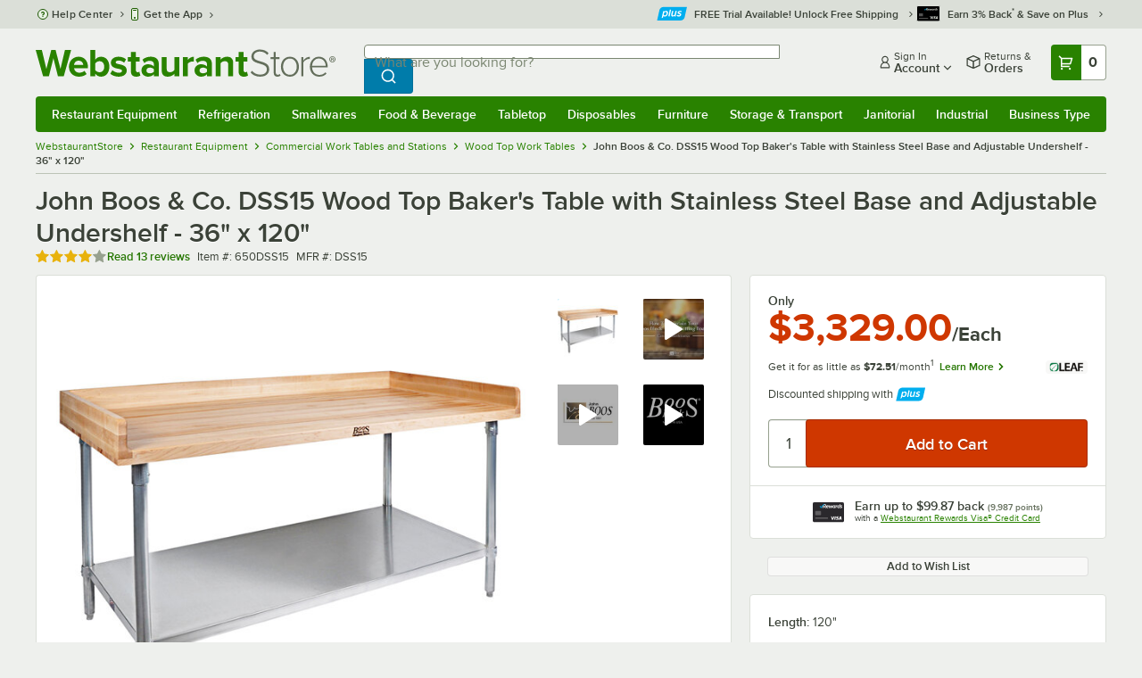

--- FILE ---
content_type: text/html; charset=utf-8
request_url: https://www.webstaurantstore.com/john-boos-co-dss15-wood-top-bakers-table-with-stainless-steel-base-and-adjustable-undershelf-36-x-120/650DSS15.html
body_size: 64018
content:




<!DOCTYPE html>
<html lang="en" class="js ">

<head>
    
    

    
    

    
    
        <link href=/build/client/3.33017aa4478e1da5876a.css rel="stylesheet" />
        <link href=/build/client/9032.e2e90e334ba1780bac05.css rel="stylesheet" />
        <link href=/build/client/4398.1e30d992cc4a40d4859b.css rel="stylesheet" />
        <link href=/build/client/938.fa6340f0f79c27299706.css rel="stylesheet" />
        <link href=/build/client/ProductDetails.3a152aedf27a5a7b4fb2.css rel="stylesheet" />



    
    


    <meta charset="utf-8" />
    <meta http-equiv="Content-Security-Policy" content=" default-src *.webstaurantstore.com blob:; object-src 'none'; script-src *.webstaurantstore.com blob: 'unsafe-inline' 'unsafe-eval' 'report-sample' *.googleapis.com *.googlecommerce.com *.gstatic.com *.googleadservices.com *.google.com *.google-analytics.com *.facebook.net *.yimg.com *.yahoo.com *.bing.com *.bizrate.com *.shopzilla.com *.twitter.com *.linkedin.com *.longtailvideo.com *.pinterest.com www.googletagmanager.com www.resellerratings.com *.g.doubleclick.net a.quora.com js-agent.newrelic.com *.nr-data.net *.sitejabber.com s.pinimg.com www.redditstatic.com *.youtube.com/iframe_api *.ytimg.com dts57qhtf7twy.cloudfront.net js.cnnx.link *.taboola.com www.recaptcha.net *.trustpilot.com snap.licdn.com *.clarity.ms cdn.pricespider.com challenges.cloudflare.com *.tiktok.com assets.customer.io code.gist.build customerioforms.com *.youtube.com tpc.googlesyndication.com webstaurantstore.cdn-v3.conductrics.com webstaurantstore.conductrics.com *.coder-sandbox.dev.clarkinc.biz *.coder.dev.clarkinc.biz product-customization-api.clarkinc.biz product-customization-api.test.clarkinc.biz product-customization-api.dev.clarkinc.biz *.intentiq.com applepay.cdn-apple.com; style-src 'unsafe-inline' 'report-sample' *.webstaurantstore.com *.googleapis.com *.google.com *.resellerratings.com *.sitejabber.com dts57qhtf7twy.cloudfront.net *.bizrate.com *.googletagmanager.com code.gist.build webstaurantstore.conductrics.com *.coder-sandbox.dev.clarkinc.biz *.coder.dev.clarkinc.biz product-customization-api.clarkinc.biz product-customization-api.test.clarkinc.biz product-customization-api.dev.clarkinc.biz applepay.cdn-apple.com; img-src data: blob: *.webstaurantstore.com *.gstatic.com *.googlecommerce.com *.google-analytics.com *.googletagmanager.com *.googleapis.com *.paypal.com *.paypalobjects.com *.facebook.com *.staticflickr.com *.msn.com *.bing.com *.pricegrabber.com *.bizrate.com *.bizrateinsights.com *.googleadservices.com *.connexity.net *.doubleclick.net *.google.com *.linkedin.com *.twitter.com *.longtailvideo.com *.pinterest.com *.resellerratings.com q.quora.com *.nr-data.net *.sitejabber.com www.commerce-connector.com pinterest.adsymptotic.com p.adsymptotic.com *.cloudfront.net *.ytimg.com *.facebook.net cx.atdmt.com *.yahoo.com *.trustpilot.com *.clarity.ms *.taboola.com track.customer.io pagead2.googlesyndication.com alb.reddit.com *.liadm.com *.coder-sandbox.dev.clarkinc.biz *.coder.dev.clarkinc.biz *.intentiq.com *.bing.net applepay.cdn-apple.com; frame-src *.webstaurantstore.com *.googlecommerce.com *.doubleclick.net *.google.com *.facebook.com *.facebook.net *.youtube.com apps.kaonadn.net *.pinterest.com www.googletagmanager.com *.twitter.com *.trustpilot.com www.recaptcha.net *.creditkey.com tsdtocl.com challenges.cloudflare.com renderer.gist.build code.gist.build webstaurantstore.conductrics.com *.coder-sandbox.dev.clarkinc.biz *.coder.dev.clarkinc.biz *.taboola.com applepay.cdn-apple.com; font-src data: *.webstaurantstore.com *.gstatic.com *.sitejabber.com applepay.cdn-apple.com; connect-src *.webstaurantstore.com *.google-analytics.com www.resellerratings.com *.google.com *.linkedin.com stats.g.doubleclick.net *.clarkinc.biz bam.nr-data.net *.facebook.com *.sitejabber.com *.pinterest.com s.yimg.com *.ingest.us.sentry.io insights.bizrate.com *.bing.com *.bizrate.com blob: data: ship.cdldelivers.com *.gstatic.com *.clarity.ms js.cnnx.link kitchendash-web-app-service.azurewebsites.net kitchendash-web-app-service-test.azurewebsites.net kitchendash-web-app-service-prod.azurewebsites.net *.taboola.com pathinsights.pricespider.com *.api.smartystreets.com cdn.linkedin.oribi.io *.tiktok.com track.customer.io customerioforms.com *.api.gist.build *.cloud.gist.build *.youtube.com pagead2.googlesyndication.com webstaurantstore.cdn-v3.conductrics.com *.redditstatic.com product-customization-api.clarkinc.biz product-customization-api.test.clarkinc.biz product-customization-api.dev.clarkinc.biz *.googleadservices.com *.intentiq.com *.customer.io *.doubleclick.net;">

    <link href="/opensearchsecure.xml" rel="search" title="WebstaurantStore" type="application/opensearchdescription+xml">

    <title>John Boos &amp; Co. DSS15 Wood Top Baker&#x27;s Table with Stainless Steel Base and Adjustable Undershelf - 36&quot; x 120&quot;</title>

    <meta http-equiv="X-UA-Compatible" content="IE=edge,chrome=1" />

    <meta name="viewport" content="width=device-width, initial-scale=1, viewport-fit=cover, minimum-scale=1" />


        <meta property="og:title" content="John Boos &amp;amp; Co. DSS15 Wood Top Baker&amp;#x27;s Table with Stainless Steel Base and Adjustable Undershelf - 36&amp;quot; x 120&amp;quot;" />
        <meta property="og:type" content="product" />
        <meta property="og:url" content="https://www.webstaurantstore.com/john-boos-co-dss15-wood-top-bakers-table-with-stainless-steel-base-and-adjustable-undershelf-36-x-120/650DSS15.html" />
            <meta property="og:image" content="https://www.webstaurantstore.com/images/products/extra_large/594078/2125668.jpg" />
            <meta property="og:image:width" content="1000" />
            <meta property="og:image:height" content="1000" />
            <meta property="og:image:alt" content="John Boos &amp; Co. DSS15 Wood Top Baker&#x27;s Table with Stainless Steel Base and Adjustable Undershelf - 36&quot; x 120&quot;" />
            <meta property="og:description" content="Equip your kitchen with a premium food prep surface with this John Boos &amp; Co. DSS15 wood top baker&#39;s table with stainless steel base and adjustable undershelf - 36&quot; x 120&quot;. This impressive baker&#39;s table features a 1 3/4&quot; thick, edge-grain northern hard rock maple flat top, ready to take on a variety of foodservice tasks in your commercial kitchen or bakery. The stainless steel base, undershelf, and bullet feet offer a firm foundation and long-lasting durability for years to come. With the conveniently adjustable undershelf, it&#39;s easy to store your most-used supplies, small appliances, and tools right within reach. Plus, the 4&quot; coved riser on the back and sides helps prevent ingredients and tools from spilling or rolling off of the work surface. &lt;br&gt;&lt;br&gt;This table&#39;s top is made from North American hard rock maple wood, known as one of the most durable and longest-lasting food preparation surfaces available. Scientific studies have shown hard maple wood to be superior to plastic when it comes to inhibiting bacteria growth, in addition to helping preserve the sharp edges on your cutlery. To promote optimal, sanitary conditions in your kitchen, the top is finished with an antimicrobial, natural food safe penetrating oil. Plus, the adjustable, 1&quot; bullet feet allow for precision leveling - even on uneven floors. The stainless steel base features a #4 polish, satin finish that makes surfaces easy to wipe clean. This table ships ready-to-assemble for quick and simple setup.&lt;br&gt;&lt;br&gt;For over 125 years, John Boos &amp; Co. has set the standard for premium hardwood food preparation surfaces and equipment. With unmatched attention to detail, the company produces the finest butcher blocks, cutting boards, and countertops that are sought after by in-the-know culinary professionals. One of the oldest manufacturers of premium quality foodservice equipment, John Boos &amp; Co. also continues to be the only company in the U.S. with both stainless steel fabrication and wood manufacturing facilities in a single location. The company&#39;s master craftsmanship is complemented by a serious commitment to environmental sustainability, including sustainable sourcing of its hardwoods. With the proper care, John Boos &amp; Co. products are designed to withstand up to a lifetime of use.&lt;br&gt;&lt;br&gt;&lt;b&gt;&lt;u&gt;Overall Dimensions:&lt;/u&gt;&lt;/b&gt;&lt;br&gt;Length: 120&quot;&lt;br&gt;Width: 36&quot;&lt;br&gt;Height: 39 1/4&quot;&lt;br&gt;Worksurface Height: 35 1/4&quot;&lt;br&gt;Riser Height: 4&quot;" />
        <meta property="og:site_name" content="WebstaurantStore" />
        <meta property="fb:admins" content="100000802999858" />
            <meta property="og:price:amount" content="3329" />
            <meta property="og:price:currency" content="USD" />
            <meta property="og:video" content="https://www.webstaurantstore.com/v/?i=650DSS15&amp;fb=1" />
            <meta property="og:video:type" content="application/x-shockwave-flash" />
            <meta property="og:video:width" content="380" />
            <meta property="og:video:height" content="214" />
        <meta name="twitter:card" content="summary_large_image" />
        <meta name="twitter:site" content="@Webstaurant" />
        <meta name="twitter:image" content="https://www.webstaurantstore.com/images/products/landscape/594078/2125668.jpg" />
            <meta property="twitter:image:alt" content="John Boos &amp; Co. DSS15 Wood Top Baker&#x27;s Table with Stainless Steel Base and Adjustable Undershelf - 36&quot; x 120&quot;" />

    <link href="https://www.webstaurantstore.com/john-boos-co-dss15-wood-top-bakers-table-with-stainless-steel-base-and-adjustable-undershelf-36-x-120/650DSS15.html" rel="canonical" />
<meta name="description" content="Shop John Boos &amp; Co. DSS15 Wood Top Baker&#39;s Table with Stainless Steel Base and Adjustable Undershelf - 36 inch x 120 inch. Unbeatable prices and exceptional customer service from WebstaurantStore." />
<meta name="robots" content="max-image-preview:large">


    <link rel="manifest" href="https://cdn.webstaurantstore.com/uploads/design/2024/9/manifest/manifest.json">
    <link rel="icon" href="https://www.webstaurantstore.com/favicon.ico" sizes="32x32" />
    <link rel="icon" type="image/png" href="https://cdnimg.webstaurantstore.com/uploads/design/2024/9/favicon/icon-96x96.png" sizes="96x96" />
    <noscript>
        <style>
            .no-js {display: none !important;}
            /* Enable scroll bars when no JS */
            .no-scrollbar {
                -ms-overflow-style: unset !important; /* IE and Edge */
                scrollbar-width: unset !important; /* Firefox */
            }
        </style>
    </noscript>
</head>
<body id="td">
    <script>
        fbEventQueue = [];
    </script>
    <noscript>
        <img height="1" width="1" style="display: none" src="https://www.facebook.com/tr?id=480797725416035&amp;ev=PageView&amp;dpo=LDU&amp;dpoco=0&amp;dpost=0&amp;noscript=1" />
    </noscript>

    <noscript>
        <iframe src="https://www.googletagmanager.com/ns.html?id=GTM-WC5RTN"
                height="0" width="0" style="display:none;visibility:hidden"></iframe>
    </noscript>

    <div id="root"></div>
    


<header class="page-container">
        <div class="global-header">
            
                <div id="react_0HNINB2R0H83M" data-hypernova-key="GlobalHeader" data-hypernova-id="f8d7f1cd-a308-4b7c-bccd-f00fb41cbdd7"><div class="hidden lt:block" style="min-height:32px"></div><div class="bg-green-500 py-3 md:py-4 lt:bg-gray-100 lt:py-[22px] lz:py-[18px]" data-testid="banner"><div class="container flex flex-col md:mx-auto"><div class="flex flex-nowrap items-center relative h-7 md:h-10 pb-3.5 lt:pb-0 justify-between"><div class="flex flex-nowrap lt:hidden"><button aria-label="primary navigation" aria-expanded="false" class="flex items-center lt:hidden bg-green-500 border-0" data-testid="menu-button" type="button"><svg width="17" height="14" viewBox="0 0 17 14" fill="none" xmlns="http://www.w3.org/2000/svg" aria-hidden="true"><path fill-rule="evenodd" clip-rule="evenodd" d="M0 1.16667C0 0.522334 0.543654 0 1.21429 0H15.7857C16.4563 0 17 0.522334 17 1.16667C17 1.811 16.4563 2.33333 15.7857 2.33333H1.21429C0.543654 2.33333 0 1.811 0 1.16667Z" fill="white"></path><path fill-rule="evenodd" clip-rule="evenodd" d="M0 7C0 6.35567 0.543654 5.83333 1.21429 5.83333H10.9286C11.5992 5.83333 12.1429 6.35567 12.1429 7C12.1429 7.64433 11.5992 8.16667 10.9286 8.16667H1.21429C0.543654 8.16667 0 7.64433 0 7Z" fill="white"></path><path fill-rule="evenodd" clip-rule="evenodd" d="M0 12.8333C0 12.189 0.543654 11.6667 1.21429 11.6667H15.7857C16.4563 11.6667 17 12.189 17 12.8333C17 13.4777 16.4563 14 15.7857 14H1.21429C0.543654 14 0 13.4777 0 12.8333Z" fill="white"></path><path fill-rule="evenodd" clip-rule="evenodd" d="M0 7C0 6.35567 0.543654 5.83334 1.21429 5.83334H10.9286C11.5992 5.83334 12.1429 6.35567 12.1429 7C12.1429 7.64433 11.5992 8.16667 10.9286 8.16667H1.21429C0.543654 8.16667 0 7.64433 0 7Z" fill="white"></path><path fill-rule="evenodd" clip-rule="evenodd" d="M0 1.16667C0 0.522334 0.543654 0 1.21429 0H15.7857C16.4563 0 17 0.522334 17 1.16667C17 1.811 16.4563 2.33333 15.7857 2.33333H1.21429C0.543654 2.33333 0 1.811 0 1.16667Z" fill="white"></path></svg><span class="font-semibold pl-1.5 text-white text-xl">Menu</span></button></div><div class="flex items-center flex-initial lt:flex-none absolute lt:relative lt:left-0 lt:pl-0 lt:pr-8 xxxl:pr-[52px] h-[30px] md:h-[40px] lz:h-[52px] lt:min-w-[221px] lz:min-w-[288px] xl:min-w-[336px] left-1/2 -translate-x-1/2 lt:translate-x-0 px-4 mr-0 xxs:px-0"></div><div class="hidden flex-1 ml-0 lt:flex max-w-[900px]"><div class="flex flex-initial relative w-full mx-auto mb-0 h-10" data-testid="search-input"><div class="box-border pr-0 relative w-full"><form method="get" action="/search.html" class="flex w-full m-0" id="searchForm" role="search"><div class="flex flex-nowrap h-10 w-full"><fieldset data-testid="zest-inputGroup-wrapper" class="wss zest-inputGroup-wrapper"><legend class="srOnly">Search</legend><label class="zest-input-label zest-inputGroup-label-composable absolute z-10 left-3 top-1/2 -translate-y-1/2 pointer-events-none text-gray-500 text-base font-normal whitespace-nowrap" data-testid="zest-inputGroup-label" for="searchval">What are you looking for?</label><div data-testid="zest-inputGroup-wrapper-composable" class="zest-inputGroup-wrapper-composable"><input name="searchval" data-testid="searchval" autoComplete="off" aria-label="What are you looking for? Type a search term, and navigate through results with up and down arrows." id="searchval" type="text" class="zest-input-text zest-input-base zest-inputGroup-input-composable lt:rounded-r-none lt:focus:rounded-r text-base shadow-none pl-3 large" value=""/><button type="button" aria-label="Clear Search" tabindex="-1" class="wss zest-ui-button icon icon-only gray tertiary medium hidden shadow-none absolute right-3 lt:right-16 top-1/2 -translate-y-1/2 rounded-md outline-offset-[-1px]"><svg data-testid="zest-icon" aria-hidden="true" class="zest-icon medium fill-current icon-button" focusable="false"><use data-testid="zest-icon-use" aria-hidden="true" href="/build/files/remixicon.symbol.v1.svg#ri-close-line"></use></svg></button><input type="file" name="imagesUpload" accept="image/jpeg, image/png" class="hidden" data-testid="imageSearchFileInput"/><button value="Search" type="submit" class="wss zest-ui-button blue primary large hidden lt:flex rounded-none rounded-r py-2.5 px-4-1/2 tracking-[.02em]"><span class="sr-only">Search WebstaurantStore</span><svg aria-hidden="true" class="fill-white" width="19" height="19" viewBox="0 0 19 19" xmlns="http://www.w3.org/2000/svg"><path d="M14.2745 13.1548L17.6652 16.5447L16.545 17.6649L13.155 14.2742C11.8937 15.2853 10.3248 15.8353 8.70825 15.833C4.77525 15.833 1.58325 12.641 1.58325 8.70801C1.58325 4.77501 4.77525 1.58301 8.70825 1.58301C12.6413 1.58301 15.8333 4.77501 15.8333 8.70801C15.8356 10.3246 15.2856 11.8935 14.2745 13.1548ZM12.6864 12.5674C13.6911 11.5342 14.2522 10.1492 14.2499 8.70801C14.2499 5.64584 11.7696 3.16634 8.70825 3.16634C5.64609 3.16634 3.16659 5.64584 3.16659 8.70801C3.16659 11.7694 5.64609 14.2497 8.70825 14.2497C10.1494 14.2519 11.5344 13.6908 12.5676 12.6861L12.6864 12.5674Z"></path></svg></button></div></fieldset></div></form></div></div></div><div class="flex items-center justify-end xl:min-w-[360px]"><ul class="hidden items-center m-0 p-0 lt:flex lt:ml-2 lg:ml-8 xl:ml-[104px]"><li class="list-none relative "><button type="button" class="hover:bg-gray-200 rounded border-none cursor-pointer inline-flex items-center font-semibold p-2 text-gray-800 transition ease-in-out duration-100 no-underline bg-transparent" data-testid="account-dropdown" aria-expanded="false"><svg aria-hidden="true" class="pr-1 self-center" style="min-width:12px;width:12px;height:16px" width="14" height="17" viewBox="0 0 14 17" fill="none" xmlns="http://www.w3.org/2000/svg"><path fill-rule="evenodd" clip-rule="evenodd" d="M6.97037 1.38434C5.2107 1.38434 3.83203 2.8518 3.83203 4.59965C3.83203 6.33989 5.19871 7.80217 6.9474 7.81488C6.96476 7.81475 6.98215 7.81468 6.99957 7.81468C7.0035 7.81468 7.00743 7.81469 7.01136 7.81469C8.75141 7.79212 10.1087 6.33391 10.1087 4.59965C10.1087 2.8518 8.73005 1.38434 6.97037 1.38434ZM9.52155 8.33996C10.6406 7.51339 11.3785 6.1553 11.3785 4.59965C11.3785 2.03855 9.37851 0.0129089 6.97037 0.0129089C4.56223 0.0129089 2.56221 2.03855 2.56221 4.59965C2.56221 6.16574 3.31006 7.53161 4.44177 8.35653C3.61092 8.74464 2.9087 9.32817 2.34802 10.0643C1.29291 11.4496 0.777344 13.3222 0.777344 15.3272C0.777344 15.7059 1.0616 16.0129 1.41225 16.0129H12.5869C12.9375 16.0129 13.2218 15.7059 13.2218 15.3272C13.2218 13.3222 12.7062 11.4496 11.6511 10.0643C11.0824 9.31762 10.368 8.72795 9.52155 8.33996ZM6.94857 9.18633C6.95583 9.18637 6.9631 9.18639 6.97037 9.18639C6.9858 9.18639 7.0012 9.18631 7.01659 9.18614C8.65075 9.19082 9.85864 9.86971 10.6705 10.9355C11.3883 11.878 11.8257 13.1637 11.9285 14.6415H2.07066C2.17347 13.1637 2.6108 11.878 3.32867 10.9355C4.13485 9.87711 5.33163 9.20026 6.94857 9.18633Z" fill="#3b4238"></path></svg><span class="leading-none"><span class="block text-xs leading-none font-normal text-left">Sign In</span><span class="flex items-center text-sm leading-none">Account<svg aria-hidden="true" class="pl-1 text-gray-800 fill-current" width="10" height="6" viewBox="0 0 10 6" xmlns="http://www.w3.org/2000/svg"><path d="M4.99999 3.78145L8.29999 0.481445L9.24266 1.42411L4.99999 5.66678L0.757324 1.42411L1.69999 0.481445L4.99999 3.78145Z"></path></svg></span></span></button><div class="bg-white rounded list-none ml-0 mt-1 absolute right-0 z-[60] shadow-xl min-w-[340px] bg-clip-padding hidden  min-w-[340px] lt:left-[-73px] xxl:left-0
      }"><div class="hidden grid grid-cols-2"><div class="flex flex-col px-2-1/2 pt-2 pb-1"><div class="flex items-center pl-2 pr-4 py-1-1/2"><svg aria-hidden="true" class="w-5 h-4"><use xlink:href="/build/files/533698b2bd4c86e80f58.standard-sprite.svg#rounded-home"></use></svg><p class="ml-2 m-0 text-sm font-bold leading-4" id="my-account">My Account</p></div><ul aria-labelledby="my-account" class="list-none ml-0 mb-0 p-0"><li class="w-full "><div class=""><a href="/myaccount/" class="relative whitespace-nowrap flex items-center font-normal text-sm leading-snug py-1-1/2 px-2 text-gray-800 rounded hover:underline hover:bg-gray-100 active:bg-gray-100 no-underline" data-testid="global-header-sign-in-dropdown">Sign In</a></div></li><li class="w-full "><div class=""><a href="/myaccount.html?goto=register" class="relative whitespace-nowrap flex items-center font-normal text-sm leading-snug py-1-1/2 px-2 text-gray-800 rounded hover:underline hover:bg-gray-100 active:bg-gray-100 no-underline">Create An Account</a></div></li></ul></div><div class="px-2-1/2 py-2 bg-gray-50 border-0 border-l border-solid border-gray-100 rounded-r"><div class="flex items-center pl-2 pr-4 py-1-1/2"><svg aria-hidden="true" class="w-3 h-4"><use xlink:href="/build/files/533698b2bd4c86e80f58.standard-sprite.svg#bookmark"></use></svg><p class="ml-2 m-0 text-sm font-bold leading-4" id="quick-links">Quick Links</p></div><ul class="list-none ml-0 mb-0 p-0" aria-labelledby="quick-links"><li class="w-full "><div class=""><a href="/plus/" class="relative whitespace-nowrap flex items-center font-normal text-sm leading-snug py-1-1/2 px-2 text-gray-800 rounded hover:underline hover:bg-gray-100 active:bg-gray-100 no-underline" data-testid="webstaurant-plus">WebstaurantPlus</a></div></li><li class="w-full "><div class=""><a href="/rewards/" class="relative whitespace-nowrap flex items-center font-normal text-sm leading-snug py-1-1/2 px-2 text-gray-800 rounded hover:underline hover:bg-gray-100 active:bg-gray-100 no-underline" data-testid="webstaurant-rewards">Rewards</a></div></li><li class="w-full "><div class=""><a href="/services/app/" class="relative whitespace-nowrap flex items-center font-normal text-sm leading-snug py-1-1/2 px-2 text-gray-800 rounded hover:underline hover:bg-gray-100 active:bg-gray-100 no-underline" data-testid="webstaurant-app-quick-link">Get the App</a></div></li><li class="w-full "><div class=""><a href="/versahub#/" class="relative whitespace-nowrap flex items-center font-normal text-sm leading-snug py-1-1/2 px-2 text-gray-800 rounded hover:underline hover:bg-gray-100 active:bg-gray-100 no-underline" data-testid="versahub">VersaHub</a></div></li><div class="border border-solid border-gray-200 border-b border-t-0 border-l-0 border-r-0 mt-4 mb-2"></div><li class="w-full "><div class=""><a href="/trackorder.html" class="relative whitespace-nowrap flex items-center font-normal text-sm leading-snug py-1-1/2 px-2 text-gray-800 rounded hover:underline hover:bg-gray-100 active:bg-gray-100 no-underline" data-testid="Track-your-order">Track Your Order</a></div></li><li class="w-full "><div class=""><a href="/ask.html" class="relative whitespace-nowrap flex items-center font-normal text-sm leading-snug py-1-1/2 px-2 text-gray-800 rounded hover:underline hover:bg-gray-100 active:bg-gray-100 no-underline" data-testid="Help-center">Help Center</a></div></li></ul></div></div></div></li><li class="list-none pr-3.5 hidden lt:block ml-0 text-sm"><a href="/myaccount/orders/" class="hover:bg-gray-200 rounded border-none cursor-pointer inline-flex items-center font-semibold p-2 text-gray-800 transition ease-in-out duration-100 no-underline" data-testid="order-btn"><svg aria-hidden="true" class="pr-1" style="min-width:16px;width:16px;height:16px" width="16" height="17" viewBox="0 0 16 17" fill="none" xmlns="http://www.w3.org/2000/svg"><path fill-rule="evenodd" clip-rule="evenodd" d="M7.68846 0.0790413C7.88563 -0.0090945 8.11437 -0.0090945 8.31155 0.0790413L15.5843 3.32983C15.8382 3.44332 16 3.68453 16 3.94945V12.0764C16 12.3413 15.8382 12.5826 15.5843 12.696L8.31155 15.9468C8.11437 16.035 7.88563 16.035 7.68846 15.9468L0.415728 12.696C0.161844 12.5826 0 12.3413 0 12.0764V3.94945C0 3.68453 0.161844 3.44332 0.415728 3.32983L7.68846 0.0790413ZM1.45455 5.03339L7.27273 7.63403V14.2433L1.45455 11.6426V5.03339ZM8.72727 14.2433L14.5455 11.6426V5.03339L8.72727 7.63403V14.2433ZM8 6.44137L13.575 3.94945L8 1.45752L2.42502 3.94945L8 6.44137Z" fill="#3b4238"></path></svg><span class="leading-none"><span class="block text-xs leading-none font-normal text-left">Returns &amp;</span><span class="flex items-center text-sm leading-none">Orders</span></span></a></li></ul><a aria-label="Your cart has 0 items. View your cart." href="/cart/" class="group flex flex-nowrap rounded-tl rounded-bl overflow-hidden no-underline" data-testid="cart-button"><span class="flex items-center px-2 transition ease-in-out duration-300 h-[30px] md:h-[34px] lt:h-10 bg-green-700 hover:bg-green-800 lt:bg-green-500 lt:hover:bg-green-800"><svg width="18" height="18" viewBox="0 0 18 18" fill="none" xmlns="http://www.w3.org/2000/svg" aria-hidden="true"><path d="M3.00012 4.81013L0.567871 2.37863L1.62912 1.31738L4.06062 3.74963H15.4921C15.609 3.74962 15.7243 3.77694 15.8288 3.82941C15.9332 3.88187 16.024 3.95803 16.0938 4.0518C16.1636 4.14558 16.2105 4.25437 16.2308 4.3695C16.2511 4.48463 16.2442 4.6029 16.2106 4.71488L14.4106 10.7149C14.3643 10.8694 14.2694 11.005 14.14 11.1013C14.0105 11.1976 13.8535 11.2496 13.6921 11.2496H4.50012V12.7496H12.7501V14.2496H3.75012C3.55121 14.2496 3.36044 14.1706 3.21979 14.03C3.07914 13.8893 3.00012 13.6985 3.00012 13.4996V4.81013ZM4.50012 5.24963V9.74963H13.1341L14.4841 5.24963H4.50012ZM4.12512 17.2496C3.82675 17.2496 3.5406 17.1311 3.32963 16.9201C3.11865 16.7091 3.00012 16.423 3.00012 16.1246C3.00012 15.8263 3.11865 15.5401 3.32963 15.3291C3.5406 15.1182 3.82675 14.9996 4.12512 14.9996C4.42349 14.9996 4.70964 15.1182 4.92062 15.3291C5.13159 15.5401 5.25012 15.8263 5.25012 16.1246C5.25012 16.423 5.13159 16.7091 4.92062 16.9201C4.70964 17.1311 4.42349 17.2496 4.12512 17.2496ZM13.1251 17.2496C12.8268 17.2496 12.5406 17.1311 12.3296 16.9201C12.1186 16.7091 12.0001 16.423 12.0001 16.1246C12.0001 15.8263 12.1186 15.5401 12.3296 15.3291C12.5406 15.1182 12.8268 14.9996 13.1251 14.9996C13.4235 14.9996 13.7096 15.1182 13.9206 15.3291C14.1316 15.5401 14.2501 15.8263 14.2501 16.1246C14.2501 16.423 14.1316 16.7091 13.9206 16.9201C13.7096 17.1311 13.4235 17.2496 13.1251 17.2496Z" fill="white"></path></svg></span><span id="cartItemCountSpan" style="min-width:28px" class="bg-white rounded-tr rounded-br flex items-center font-bold text-base leading-5 px-2 text-gray-800 justify-center box-border md:border-gray-400 md:border md:border-l-0 md:border-solid h-[30px] md:h-[34px] lt:h-10 tracking-[.02em]">0</span></a></div></div><div class="lt:hidden"><div class="flex flex-initial relative w-full mx-auto mb-0 h-10" data-testid="search-input"><div class="box-border pr-0 relative w-full"><form method="get" action="/search.html" class="flex w-full m-0" id="searchForm" role="search"><div class="flex flex-nowrap h-10 w-full"><fieldset data-testid="zest-inputGroup-wrapper" class="wss zest-inputGroup-wrapper"><legend class="srOnly">Search</legend><label class="zest-input-label zest-inputGroup-label-composable absolute z-10 left-3 top-1/2 -translate-y-1/2 pointer-events-none text-gray-500 text-base font-normal whitespace-nowrap" data-testid="zest-inputGroup-label" for="searchval">What are you looking for?</label><div data-testid="zest-inputGroup-wrapper-composable" class="zest-inputGroup-wrapper-composable"><input name="searchval" data-testid="searchval" autoComplete="off" aria-label="What are you looking for? Type a search term, and navigate through results with up and down arrows." id="searchval" type="text" class="zest-input-text zest-input-base zest-inputGroup-input-composable lt:rounded-r-none lt:focus:rounded-r text-base shadow-none pl-3 large" value=""/><button type="button" aria-label="Clear Search" tabindex="-1" class="wss zest-ui-button icon icon-only gray tertiary medium hidden shadow-none absolute right-3 lt:right-16 top-1/2 -translate-y-1/2 rounded-md outline-offset-[-1px]"><svg data-testid="zest-icon" aria-hidden="true" class="zest-icon medium fill-current icon-button" focusable="false"><use data-testid="zest-icon-use" aria-hidden="true" href="/build/files/remixicon.symbol.v1.svg#ri-close-line"></use></svg></button><input type="file" name="imagesUpload" accept="image/jpeg, image/png" class="hidden" data-testid="imageSearchFileInput"/><button value="Search" type="submit" class="wss zest-ui-button blue primary large hidden lt:flex rounded-none rounded-r py-2.5 px-4-1/2 tracking-[.02em]"><span class="sr-only">Search WebstaurantStore</span><svg aria-hidden="true" class="fill-white" width="19" height="19" viewBox="0 0 19 19" xmlns="http://www.w3.org/2000/svg"><path d="M14.2745 13.1548L17.6652 16.5447L16.545 17.6649L13.155 14.2742C11.8937 15.2853 10.3248 15.8353 8.70825 15.833C4.77525 15.833 1.58325 12.641 1.58325 8.70801C1.58325 4.77501 4.77525 1.58301 8.70825 1.58301C12.6413 1.58301 15.8333 4.77501 15.8333 8.70801C15.8356 10.3246 15.2856 11.8935 14.2745 13.1548ZM12.6864 12.5674C13.6911 11.5342 14.2522 10.1492 14.2499 8.70801C14.2499 5.64584 11.7696 3.16634 8.70825 3.16634C5.64609 3.16634 3.16659 5.64584 3.16659 8.70801C3.16659 11.7694 5.64609 14.2497 8.70825 14.2497C10.1494 14.2519 11.5344 13.6908 12.5676 12.6861L12.6864 12.5674Z"></path></svg></button></div></fieldset></div></form></div></div></div></div></div><nav id="flyout-nav-redesign" data-testid="flyout-nav" aria-label="primary navigation" class="hidden -translate-x-full lt:block clearfix h-auto overflow-x-hidden overflow-y-scroll pl-0 absolute bottom-0 left-0 z-[55] lt:translate-x-0 lt:rounded-normal mt-0 max-w-full lt:overflow-visible lt:pt-0 lt:relative lt:w-full lt:top-0" role="navigation"><div class="container bg-origin-box-border block relative"><div class="h-full bg-green-500 rounded-t relative rounded-b"><div data-testid="navbar" class="flex flex-nowrap items-center justify-between w-full"><ul data-testid="nav-full-data-items" class=" lt:hidden xl:flex xl:w-full group flex m-0 font-semibold text-sm list-none text-white w-full flex-row lt:flex-nowrap lt:items-center lt:relative lt:space-y-0 min-h-10 justify-between pl-1.5 pr-0 xl:px-1.5"><li class="grow py-1"><a data-testid="category-item-anchor-Restaurant Equipment" href="/restaurant-equipment.html" class="cursor-pointer
          flex
          items-center
          justify-evenly
          justify-items-center
          h-full
          xl:py-2
          top-0
          text-center
          text-white
          no-underline
          antialiased
          border-none
          flex-auto
          font-semibold
          shadow-none
          leading-4
          whitespace-nowrap
          category-item
          hover:bg-green-800
          hover:rounded
          " data-type="Restaurant Equipment" aria-haspopup="true" aria-label="Restaurant Equipment" aria-expanded="false">Restaurant Equipment</a></li><li class="grow py-1"><a data-testid="category-item-anchor-Refrigeration" href="/refrigeration-equipment.html" class="cursor-pointer
          flex
          items-center
          justify-evenly
          justify-items-center
          h-full
          xl:py-2
          top-0
          text-center
          text-white
          no-underline
          antialiased
          border-none
          flex-auto
          font-semibold
          shadow-none
          leading-4
          whitespace-nowrap
          category-item
          hover:bg-green-800
          hover:rounded
          " data-type="Refrigeration" aria-haspopup="true" aria-label="Refrigeration" aria-expanded="false">Refrigeration</a></li><li class="grow py-1"><a data-testid="category-item-anchor-Smallwares" href="/restaurant-smallwares.html" class="cursor-pointer
          flex
          items-center
          justify-evenly
          justify-items-center
          h-full
          xl:py-2
          top-0
          text-center
          text-white
          no-underline
          antialiased
          border-none
          flex-auto
          font-semibold
          shadow-none
          leading-4
          whitespace-nowrap
          category-item
          hover:bg-green-800
          hover:rounded
          " data-type="Smallwares" aria-haspopup="true" aria-label="Smallwares" aria-expanded="false">Smallwares</a></li><li class="grow py-1"><a data-testid="category-item-anchor-Food &amp; Beverage" href="/restaurant-consumables.html" class="cursor-pointer
          flex
          items-center
          justify-evenly
          justify-items-center
          h-full
          xl:py-2
          top-0
          text-center
          text-white
          no-underline
          antialiased
          border-none
          flex-auto
          font-semibold
          shadow-none
          leading-4
          whitespace-nowrap
          category-item
          hover:bg-green-800
          hover:rounded
          " data-type="Food &amp; Beverage" aria-haspopup="true" aria-label="Food &amp; Beverage" aria-expanded="false">Food &amp; Beverage</a></li><li class="grow py-1"><a data-testid="category-item-anchor-Tabletop" href="/restaurant-tabletop-supplies.html" class="cursor-pointer
          flex
          items-center
          justify-evenly
          justify-items-center
          h-full
          xl:py-2
          top-0
          text-center
          text-white
          no-underline
          antialiased
          border-none
          flex-auto
          font-semibold
          shadow-none
          leading-4
          whitespace-nowrap
          category-item
          hover:bg-green-800
          hover:rounded
          " data-type="Tabletop" aria-haspopup="true" aria-label="Tabletop" aria-expanded="false">Tabletop</a></li><li class="grow py-1"><a data-testid="category-item-anchor-Disposables" href="/restaurant-disposable-supplies.html" class="cursor-pointer
          flex
          items-center
          justify-evenly
          justify-items-center
          h-full
          xl:py-2
          top-0
          text-center
          text-white
          no-underline
          antialiased
          border-none
          flex-auto
          font-semibold
          shadow-none
          leading-4
          whitespace-nowrap
          category-item
          hover:bg-green-800
          hover:rounded
          " data-type="Disposables" aria-haspopup="true" aria-label="Disposables" aria-expanded="false">Disposables</a></li><li class="grow py-1"><a data-testid="category-item-anchor-Furniture" href="/commercial-furniture.html" class="cursor-pointer
          flex
          items-center
          justify-evenly
          justify-items-center
          h-full
          xl:py-2
          top-0
          text-center
          text-white
          no-underline
          antialiased
          border-none
          flex-auto
          font-semibold
          shadow-none
          leading-4
          whitespace-nowrap
          category-item
          hover:bg-green-800
          hover:rounded
          " data-type="Furniture" aria-haspopup="true" aria-label="Furniture" aria-expanded="false">Furniture</a></li><li class="grow py-1"><a data-testid="category-item-anchor-Storage &amp; Transport" href="/restaurant-storage-transport.html" class="cursor-pointer
          flex
          items-center
          justify-evenly
          justify-items-center
          h-full
          xl:py-2
          top-0
          text-center
          text-white
          no-underline
          antialiased
          border-none
          flex-auto
          font-semibold
          shadow-none
          leading-4
          whitespace-nowrap
          category-item
          hover:bg-green-800
          hover:rounded
          " data-type="Storage &amp; Transport" aria-haspopup="true" aria-label="Storage &amp; Transport" aria-expanded="false">Storage &amp; Transport</a></li><li class="grow py-1"><a data-testid="category-item-anchor-Janitorial" href="/restaurant-janitorial-supplies.html" class="cursor-pointer
          flex
          items-center
          justify-evenly
          justify-items-center
          h-full
          xl:py-2
          top-0
          text-center
          text-white
          no-underline
          antialiased
          border-none
          flex-auto
          font-semibold
          shadow-none
          leading-4
          whitespace-nowrap
          category-item
          hover:bg-green-800
          hover:rounded
          " data-type="Janitorial" aria-haspopup="true" aria-label="Janitorial" aria-expanded="false">Janitorial</a></li><li class="grow py-1"><a data-testid="category-item-anchor-Industrial" href="/industrial-supplies.html" class="cursor-pointer
          flex
          items-center
          justify-evenly
          justify-items-center
          h-full
          xl:py-2
          top-0
          text-center
          text-white
          no-underline
          antialiased
          border-none
          flex-auto
          font-semibold
          shadow-none
          leading-4
          whitespace-nowrap
          category-item
          hover:bg-green-800
          hover:rounded
          " data-type="Industrial" aria-haspopup="true" aria-label="Industrial" aria-expanded="false">Industrial</a></li><li class="grow py-1"><a data-testid="category-item-anchor-Business Type" href="/categories.html" class="cursor-pointer
          flex
          items-center
          justify-evenly
          justify-items-center
          h-full
          xl:py-2
          top-0
          text-center
          text-white
          no-underline
          antialiased
          border-none
          flex-auto
          font-semibold
          shadow-none
          leading-4
          whitespace-nowrap
          category-item
          hover:bg-green-800
          hover:rounded
          " data-type="Business Type" aria-haspopup="true" aria-label="Business Type" aria-expanded="false">Business Type</a></li></ul><ul data-testid="nav-show-more-data-items" class="lt:flex lt:w-full xl:hidden m-0 font-semibold text-sm list-none text-white w-full min-h-10 pl-1.5"><li class="grow py-1"><a data-testid="category-item-anchor-Restaurant Equipment" href="/restaurant-equipment.html" class="cursor-pointer
          flex
          items-center
          justify-evenly
          justify-items-center
          h-full
          xl:py-2
          top-0
          text-center
          text-white
          no-underline
          antialiased
          border-none
          flex-auto
          font-semibold
          shadow-none
          leading-4
          whitespace-nowrap
          category-item
          hover:bg-green-800
          hover:rounded
          " data-type="Restaurant Equipment" aria-haspopup="true" aria-label="Restaurant Equipment" aria-expanded="false">Restaurant Equipment</a></li><li class="grow py-1"><a data-testid="category-item-anchor-Refrigeration" href="/refrigeration-equipment.html" class="cursor-pointer
          flex
          items-center
          justify-evenly
          justify-items-center
          h-full
          xl:py-2
          top-0
          text-center
          text-white
          no-underline
          antialiased
          border-none
          flex-auto
          font-semibold
          shadow-none
          leading-4
          whitespace-nowrap
          category-item
          hover:bg-green-800
          hover:rounded
          " data-type="Refrigeration" aria-haspopup="true" aria-label="Refrigeration" aria-expanded="false">Refrigeration</a></li><li class="grow py-1"><a data-testid="category-item-anchor-Smallwares" href="/restaurant-smallwares.html" class="cursor-pointer
          flex
          items-center
          justify-evenly
          justify-items-center
          h-full
          xl:py-2
          top-0
          text-center
          text-white
          no-underline
          antialiased
          border-none
          flex-auto
          font-semibold
          shadow-none
          leading-4
          whitespace-nowrap
          category-item
          hover:bg-green-800
          hover:rounded
          " data-type="Smallwares" aria-haspopup="true" aria-label="Smallwares" aria-expanded="false">Smallwares</a></li><li class="grow py-1"><a data-testid="category-item-anchor-Food &amp; Beverage" href="/restaurant-consumables.html" class="cursor-pointer
          flex
          items-center
          justify-evenly
          justify-items-center
          h-full
          xl:py-2
          top-0
          text-center
          text-white
          no-underline
          antialiased
          border-none
          flex-auto
          font-semibold
          shadow-none
          leading-4
          whitespace-nowrap
          category-item
          hover:bg-green-800
          hover:rounded
          " data-type="Food &amp; Beverage" aria-haspopup="true" aria-label="Food &amp; Beverage" aria-expanded="false">Food &amp; Beverage</a></li><li class="grow py-1"><a data-testid="category-item-anchor-Tabletop" href="/restaurant-tabletop-supplies.html" class="cursor-pointer
          flex
          items-center
          justify-evenly
          justify-items-center
          h-full
          xl:py-2
          top-0
          text-center
          text-white
          no-underline
          antialiased
          border-none
          flex-auto
          font-semibold
          shadow-none
          leading-4
          whitespace-nowrap
          category-item
          hover:bg-green-800
          hover:rounded
          " data-type="Tabletop" aria-haspopup="true" aria-label="Tabletop" aria-expanded="false">Tabletop</a></li><li class="grow py-1"><a data-testid="category-item-anchor-Disposables" href="/restaurant-disposable-supplies.html" class="cursor-pointer
          flex
          items-center
          justify-evenly
          justify-items-center
          h-full
          xl:py-2
          top-0
          text-center
          text-white
          no-underline
          antialiased
          border-none
          flex-auto
          font-semibold
          shadow-none
          leading-4
          whitespace-nowrap
          category-item
          hover:bg-green-800
          hover:rounded
          " data-type="Disposables" aria-haspopup="true" aria-label="Disposables" aria-expanded="false">Disposables</a></li><li class="grow py-1"><a data-testid="category-item-anchor-Furniture" href="/commercial-furniture.html" class="cursor-pointer
          flex
          items-center
          justify-evenly
          justify-items-center
          h-full
          xl:py-2
          top-0
          text-center
          text-white
          no-underline
          antialiased
          border-none
          flex-auto
          font-semibold
          shadow-none
          leading-4
          whitespace-nowrap
          category-item
          hover:bg-green-800
          hover:rounded
          " data-type="Furniture" aria-haspopup="true" aria-label="Furniture" aria-expanded="false">Furniture</a></li><li class="grow py-1"><a data-testid="category-item-anchor-Storage &amp; Transport" href="/restaurant-storage-transport.html" class="cursor-pointer
          flex
          items-center
          justify-evenly
          justify-items-center
          h-full
          xl:py-2
          top-0
          text-center
          text-white
          no-underline
          antialiased
          border-none
          flex-auto
          font-semibold
          shadow-none
          leading-4
          whitespace-nowrap
          category-item
          hover:bg-green-800
          hover:rounded
          " data-type="Storage &amp; Transport" aria-haspopup="true" aria-label="Storage &amp; Transport" aria-expanded="false">Storage &amp; Transport</a></li></ul><div data-testid="show-more-categories-container" class="lt:flex lt:min-h-10 xl:hidden"><div data-testid="show-more-categories" data-type="showMore" id="showMoreCategories"><button class="relative !flex flex-auto justify-center items-center border-0 text-white text-sm font-semibold mt-0.5 mr-0.5 rounded-t antialiased pb-[3px] h-[38px] bg-transparent" tabindex="0" type="button" style="text-shadow:none" aria-expanded="false">More<svg width="8" height="5" viewBox="0 0 8 5" xmlns="http://www.w3.org/2000/svg" class="pl-1.5 fill-white"><path d="M4 3.18205L7.11125 0L8 0.908974L4 5L0 0.908974L0.888749 0L4 3.18205Z" fill="current" stroke="white" stroke-width="0.25"></path></svg></button></div></div></div></div></div></nav><div class="block lt:hidden container"><nav id="flyout-nav-redesign" aria-label="primary navigation" class="bg-white block clearfix absolute right-0 bottom-0 left-0 z-[55] transition ease-in-out duration-150 xs:w-1/2 overflow-y-auto mobile-menu-min-width new-header-nav top-[108px] md:top-[126px] -translate-x-full" inert="" role="navigation"><div class="clearfix m-0 p-0" data-testid="navbar"><div id="product-categories" class="rounded-none border-0 block w-full"><div class="m-0 w-full"></div></div></div></nav></div><div class="bg-white lt:hidden" style="min-height:32px"></div><div class=""></div></div><script type="application/json" data-hypernova-key="GlobalHeader" data-hypernova-id="f8d7f1cd-a308-4b7c-bccd-f00fb41cbdd7"><!--{"navDataItems":[{"id":1539,"displayName":"Restaurant Equipment","cssClassModifier":"","link":"/restaurant-equipment.html","moreInText":"Restaurant Equipment","featuredResources":[{"childrenAreProducts":false,"name":"Cooking Equipment","image":"/images/categories/new/cooking_equipment2_j_sm.jpg","link":"/cooking-equipment.html"},{"childrenAreProducts":false,"name":"Commercial Work Tables and Stations","image":"/uploads/seo_category/2022/4/commercialworkstablesandstations.jpg","link":"/commercial-work-tables-and-stations.html"},{"childrenAreProducts":false,"name":"Food Preparation","image":"/images/categories/new/food_prep2_sm.jpg","link":"/food-preparation.html"},{"childrenAreProducts":false,"name":"Commercial Ovens","image":"/images/categories/new/commercial_ovens2_sm.jpg","link":"/42715/commercial-ovens.html"},{"childrenAreProducts":false,"name":"Food Holding and Warming Equipment","image":"/images/categories/new/food_holders2_sm.jpg","link":"/food-holding-and-warming-equipment.html"},{"childrenAreProducts":false,"name":"Beverage Equipment","image":"/images/categories/new/beverageequipment2_sm.jpg","link":"/beverage-equipment.html"},{"childrenAreProducts":false,"name":"Food Display and Merchandising","image":"/images/categories/new/food_displays_sm.jpg","link":"/food-display-and-merchandising.html"},{"childrenAreProducts":false,"name":"Dish Washing Equipment","image":"/images/categories/new/diswashing_equipment_sm.jpg","link":"/dish-washing-equipment.html"}],"subResources":[{"childrenAreProducts":false,"name":"Equipment Parts","image":"/images/products/small/111680/131022.jpg","link":"/parts.html"},{"childrenAreProducts":true,"name":"Stainless Steel Work Tables with Undershelf","image":"/images/categories/new/sswrktblswundrshelf_sm.jpg","link":"/13729/stainless-steel-work-tables-with-undershelf.html"},{"childrenAreProducts":false,"name":"Commercial Fryers","image":"/images/categories/new/commercialfryers_sm.jpg","link":"/48429/commercial-fryers.html"},{"childrenAreProducts":false,"name":"Gas Ranges","image":"/images/categories/new/commrestaurantranges_sm.jpg","link":"/15037/commercial-restaurant-ranges.html"},{"childrenAreProducts":true,"name":"Convection Ovens","image":"/images/categories/new/commercialconvovens_sm.jpg","link":"/14181/commercial-convection-ovens.html"},{"childrenAreProducts":true,"name":"Frozen Drink Machines","image":"/images/categories/new/slushymachines_sm.jpg","link":"/14061/granita-slushy-machines.html"},{"childrenAreProducts":true,"name":"Commercial Mixers","image":"/images/categories/new/countertopmixers2_sm.jpg","link":"/14255/commercial-mixers.html"},{"childrenAreProducts":false,"name":"Griddles","image":"/images/categories/new/griddles_sm.jpg","link":"/50439/griddles.html"},{"childrenAreProducts":true,"name":"Food Processors","image":"/images/categories/new/commericialfoodproce_sm.jpg","link":"/14245/commercial-food-processors.html"},{"childrenAreProducts":true,"name":"Meat Slicers","image":"/images/categories/new/meatslicers_sm.jpg","link":"/14199/meat-slicers.html"},{"childrenAreProducts":true,"name":"3 Compartment Sinks","image":"/images/categories/new/threecompartsinks_sm.jpg","link":"/14927/3-compartment-sinks.html"},{"childrenAreProducts":false,"name":"Commercial Dishwashers","image":"/images/categories/new/commercial_dishwashe_sm.jpg","link":"/49791/commercial-dishwashers.html"},{"childrenAreProducts":true,"name":"Commercial Blenders","image":"/images/categories/new/commercialblenders3_sm.jpg","link":"/14251/commercial-blenders-food-blenders.html"},{"childrenAreProducts":true,"name":"Rapid Cook Ovens","image":"/images/categories/new/rapidcookhybridoven_sm.jpg","link":"/22267/rapid-cook-high-speed-hybrid-ovens.html"},{"childrenAreProducts":true,"name":"Vacuum Packaging Machines","image":"/images/categories/new/vacuumpackmachines_sm.jpg","link":"/14279/vacuum-packaging-machines.html"},{"childrenAreProducts":true,"name":"Commercial Microwaves","image":"/images/categories/new/commercialmicrowaves_sm.jpg","link":"/14351/commercial-microwaves.html"},{"childrenAreProducts":true,"name":"Charbroilers","image":"/images/categories/new/charbroilers_sm.jpg","link":"/50437/charbroilers.html"},{"childrenAreProducts":true,"name":"Espresso Machines","image":"/images/categories/new/cappespressomachines_sm.jpg","link":"/13977/cappuccino-espresso-machines.html"},{"childrenAreProducts":true,"name":"Steam Tables","image":"/images/categories/new/commsteamtables_sm.jpg","link":"/14141/commercial-steam-tables.html"},{"childrenAreProducts":true,"name":"Immersion Blenders","image":"/images/categories/new/commercialblenders0_sm.jpg","link":"/14253/commercial-immersion-blenders.html"},{"childrenAreProducts":false,"name":"Coffee Machines","image":"/images/categories/new/commerccoffmabrewers_sm.jpg","link":"/13953/commercial-coffee-makers-brewers.html"},{"childrenAreProducts":true,"name":"Toasters","image":"/images/categories/new/commercialtoasters2_sm.jpg","link":"/14603/commercial-conveyor-toasters.html"},{"childrenAreProducts":true,"name":"Conveyor and Impinger Ovens","image":"/images/products/small/729119/2483737.jpg","link":"/14185/conveyor-ovens-and-impinger-ovens.html"},{"childrenAreProducts":false,"name":"Commercial Faucets","image":"/images/categories/new/faucetandplumbing_sm.jpg","link":"/plumbing-and-faucets.html"}]},{"id":13403,"displayName":"Refrigeration","cssClassModifier":"","link":"/refrigeration-equipment.html","moreInText":"Refrigeration","featuredResources":[{"childrenAreProducts":false,"name":"Commercial Ice Equipment and Supplies","image":"/images/categories/new/commercial_ice3_sm.jpg","link":"/50415/commercial-ice-equipment-and-supplies.html"},{"childrenAreProducts":false,"name":"Merchandising and Display Refrigeration","image":"/images/categories/new/merchandising_fridge_sm.jpg","link":"/13387/merchandising-and-display-refrigeration.html"},{"childrenAreProducts":false,"name":"Reach-In Refrigerators and Freezers","image":"/images/categories/new/reach_in2_jpg_sm.jpg","link":"/13421/reach-in-refrigerators-and-freezers.html"},{"childrenAreProducts":false,"name":"Refrigerated Prep Tables","image":"/images/categories/new/prep_tables3_sm.jpg","link":"/47649/refrigerated-prep-tables.html"},{"childrenAreProducts":false,"name":"Bar Refrigeration","image":"/images/categories/new/bar_fridge2_jpg_sm.jpg","link":"/47651/bar-refrigeration.html"},{"childrenAreProducts":false,"name":"Walk-In Refrigeration","image":"/images/categories/new/walk_on2_sm.jpg","link":"/47663/walk-in-refrigeration.html"},{"childrenAreProducts":false,"name":"Commercial Ice Cream Freezers","image":"/images/categories/new/ice_cream_freezers2__sm.jpg","link":"/42385/commercial-ice-cream-freezers.html"},{"childrenAreProducts":true,"name":"Undercounter Refrigerators","image":"/images/categories/new/undercounter2_jpg_sm.jpg","link":"/26885/undercounter-refrigerators.html"}],"subResources":[{"childrenAreProducts":true,"name":" Sandwich \u0026 Salad Prep Refrigerators","image":"/images/categories/new/commssprepfriges_sm.jpg","link":"/13415/commercial-sandwich-salad-preparation-refrigerators.html"},{"childrenAreProducts":true,"name":"Reach-In Refrigerators","image":"/images/categories/new/reachinfridges_sm.jpg","link":"/52705/reach-in-refrigerators.html"},{"childrenAreProducts":true,"name":"Reach-In Freezers","image":"/images/categories/new/reachfreezer_sm.jpg","link":"/52711/reach-in-freezers.html"},{"childrenAreProducts":true,"name":"Glass Door Refrigerators","image":"/images/categories/new/glassmerchandising_sm.jpg","link":"/21387/merchandising-glass-door-refrigerators-coolers.html"},{"childrenAreProducts":true,"name":"Back Bar Coolers","image":"/images/categories/new/backbarcoolers_sm.jpg","link":"/42397/back-bar-coolers.html"},{"childrenAreProducts":true,"name":"Beer Dispensers","image":"/images/categories/new/beerdispensers_sm.jpg","link":"/42399/beer-dispensers.html"},{"childrenAreProducts":true,"name":"Air Curtain Merchandisers","image":"/images/categories/new/openairmerchaccess_sm.jpg","link":"/54811/horizontal-vertical-air-curtain-merchandisers.html"},{"childrenAreProducts":true,"name":"Pizza Prep Refrigerators","image":"/images/categories/new/commercialpizzaprepa_sm.jpg","link":"/13623/commercial-pizza-preparation-refrigerators.html"},{"childrenAreProducts":true,"name":"Commercial Chef Bases","image":"/images/categories/new/commercialchefbases_sm.jpg","link":"/13665/commercial-chef-bases.html"},{"childrenAreProducts":true,"name":"Dry and Refrigerated Bakery Cases","image":"/images/categories/new/dryrefribakerycases_sm.jpg","link":"/13469/refrigerated-bakery-cases-and-dry-bakery-display-cases.html"},{"childrenAreProducts":true,"name":"Worktop Refrigerators","image":"/images/categories/new/worktoprefrigerators_sm.jpg","link":"/26671/worktop-refrigerators.html"},{"childrenAreProducts":true,"name":"Walk-In Coolers / Refrigerators","image":"/images/products/small/734858/2509269.jpg","link":"/13703/walk-in-coolers-refrigerators.html"},{"childrenAreProducts":true,"name":"Bottle Coolers","image":"/images/categories/new/bottlecoolers_sm.jpg","link":"/13501/bottle-coolers.html"},{"childrenAreProducts":true,"name":"Ice Cream Dipping Cabinets","image":"/images/categories/new/icecreamdipcabinets_sm.jpg","link":"/42387/ice-cream-dipping-cabinets.html"},{"childrenAreProducts":true,"name":"Glass Door Freezers","image":"/images/categories/new/merchglassfreezers_sm.jpg","link":"/21389/merchandising-glass-door-freezers.html"},{"childrenAreProducts":true,"name":"Glass Top Display Freezers","image":"/images/categories/new/glasstopdispfreezers_sm.jpg","link":"/42389/glass-top-display-freezers.html"},{"childrenAreProducts":true,"name":"Walk-In Freezers","image":"/images/products/small/51231/414260.jpg","link":"/13411/walk-in-freezers.html"},{"childrenAreProducts":true,"name":"Undercounter Freezers","image":"/images/categories/new/undercounterfreezers_sm.jpg","link":"/13463/undercounter-freezers.html"},{"childrenAreProducts":true,"name":"Meat \u0026 Deli Cases","image":"/images/categories/new/refrigeratedelicases_sm.jpg","link":"/21423/refrigerated-deli-cases.html"},{"childrenAreProducts":true,"name":"Countertop Glass Door Refrigeration","image":"/images/categories/new/countertopfridge_sm.jpg","link":"/13393/countertop-glass-door-refrigerators-and-freezers.html"},{"childrenAreProducts":true,"name":"Commercial Chest Freezers","image":"/images/products/small/608152/2171517.jpg","link":"/13693/commercial-chest-freezers.html"},{"childrenAreProducts":true,"name":"Worktop Freezers","image":"/images/categories/new/worktopfreezer_sm.jpg","link":"/15067/worktop-freezers.html"},{"childrenAreProducts":true,"name":"Commercial Ice Cream Makers","image":"/images/categories/new/softservemachines_sm.jpg","link":"/47343/soft-serve-machines.html"},{"childrenAreProducts":true,"name":"Wine Refrigeration","image":"/images/products/small/610355/2176508.jpg","link":"/42401/commercial-wine-coolers.html"}]},{"id":2403,"displayName":"Smallwares","cssClassModifier":"","link":"/restaurant-smallwares.html","moreInText":"Smallwares","featuredResources":[{"childrenAreProducts":false,"name":"Cookware","image":"/images/categories/new/cookware2_sm.jpg","link":"/cookware.html"},{"childrenAreProducts":false,"name":"Food Storage Supplies","image":"/images/categories/new/food_storage3_sm.jpg","link":"/37511/restaurant-food-storage.html"},{"childrenAreProducts":false,"name":"Kitchen Hand Tools","image":"/images/categories/new/kitchen_hand2_jpg_sm.jpg","link":"/2813/kitchen-hand-tools.html"},{"childrenAreProducts":false,"name":"Kitchen Cutlery","image":"/images/categories/new/kitchen_cutlery2_sm.jpg","link":"/2821/kitchen-cutlery.html"},{"childrenAreProducts":false,"name":"Baking Smallwares","image":"/images/categories/new/baking_smallware2_sm.jpg","link":"/2405/baking-smallwares.html"},{"childrenAreProducts":false,"name":"Beverage Service Supplies","image":"/images/categories/new/beverage_service_sm.jpg","link":"/48495/beverage-service-supplies.html"},{"childrenAreProducts":false,"name":"Chafing Dishes and Accessories","image":"/images/categories/new/chafing_dishes2_sm.jpg","link":"/2597/chafers-chafing-dishes-and-chafer-accessories.html"},{"childrenAreProducts":false,"name":"Kitchen Supplies","image":"/images/categories/new/kitchen_supplies3_sm.jpg","link":"/3037/kitchen-supplies.html"}],"subResources":[{"childrenAreProducts":false,"name":"Bartending Supplies","image":"/images/categories/new/bartendingsupplies2_sm.jpg","link":"/2505/bartending-supplies.html"},{"childrenAreProducts":false,"name":"Restaurant Signs","image":"/images/categories/new/signsandeasels_sm.jpg","link":"/3289/signs-easels.html"},{"childrenAreProducts":false,"name":"Host and Server Supplies","image":"/images/categories/new/serversupplies_sm.jpg","link":"/3277/server-supplies-and-accessories.html"},{"childrenAreProducts":false,"name":"Hotel and Restaurant Linens","image":"/images/categories/new/textiles_sm.jpg","link":"/3321/textiles.html"},{"childrenAreProducts":true,"name":"Food Storage Containers","image":"/images/categories/new/foodstoragecontain4_sm.jpg","link":"/3087/food-storage-containers.html"},{"childrenAreProducts":true,"name":"Bun / Sheet Pans","image":"/images/categories/new/bunsheetpans_sm.jpg","link":"/2423/bun-sheet-pans.html"},{"childrenAreProducts":true,"name":"Stainless Steel Steam Table Pans","image":"/images/categories/new/steampansantijamss_sm.jpg","link":"/52489/stainless-steel-steam-table-pans-and-hotel-pans.html"},{"childrenAreProducts":true,"name":"Plastic Food Pans","image":"/images/categories/new/plasticfoodpans_sm.jpg","link":"/51167/plastic-food-pans.html"},{"childrenAreProducts":true,"name":"Food Storage Boxes","image":"/images/categories/new/foodstorageboxes_sm.jpg","link":"/37515/food-storage-boxes-and-covers.html"},{"childrenAreProducts":true,"name":"Chafing Dishes","image":"/images/products/small/746001/2536873.jpg","link":"/42675/chafing-dishes.html"},{"childrenAreProducts":true,"name":"Frying Pans","image":"/images/categories/new/fryingpans_sm.jpg","link":"/2705/fry-pans.html"},{"childrenAreProducts":true,"name":"Ingredient Bins","image":"/uploads/category-collage/2025/12/ingredient_bins.jpg","link":"/2457/ingredient-bins.html"},{"childrenAreProducts":true,"name":"Restaurant Aprons","image":"/images/categories/new/restaurantaprons_sm.jpg","link":"/3323/restaurant-aprons.html"},{"childrenAreProducts":true,"name":"Cup Dispensers and Lid Organizers","image":"/images/categories/new/cuplidstraworganize_sm.jpg","link":"/2751/cup-dispensers-and-lid-organizers.html"},{"childrenAreProducts":true,"name":"Stock Pots","image":"/images/categories/new/stockpotsaccessories_sm.jpg","link":"/2733/stock-pots-accessories.html"},{"childrenAreProducts":true,"name":"Cutting Boards","image":"/images/categories/new/cuttingboards_sm.jpg","link":"/3053/cutting-boards.html"},{"childrenAreProducts":true,"name":"Bakery Display Cases","image":"/images/categories/new/bakerydisplaycases_sm.jpg","link":"/2411/bakery-display-cases.html"},{"childrenAreProducts":true,"name":"Cake Pans","image":"/images/categories/new/cakepans_sm.jpg","link":"/10375/cake-pans.html"},{"childrenAreProducts":true,"name":"Measuring Cups and Spoons","image":"/images/categories/new/measuringcupsspoons_sm.jpg","link":"/2925/measuring-cups-spoons.html"},{"childrenAreProducts":false,"name":"Kitchen Utensils","image":"/images/categories/new/cookingutensils_sm.jpg","link":"/53123/cooking-utensils.html"},{"childrenAreProducts":true,"name":"Canning Supplies","image":"/images/products/small/518244/1912577.jpg","link":"/57319/canning-jars-and-accessories.html"},{"childrenAreProducts":true,"name":"Piping Bags and Icing Tips","image":"/images/categories/new/pipingtippastbagacc_sm.jpg","link":"/54643/piping-tips-pastry-bags-and-accessories.html"},{"childrenAreProducts":true,"name":"Pocket Thermometers","image":"/images/categories/new/probepocketthermomet_sm.jpg","link":"/56251/probe-thermometers-pocket-thermometers.html"},{"childrenAreProducts":false,"name":"Beverage Dispensers","image":"/images/categories/new/beveragedispensers_sm.jpg","link":"/2585/beverage-dispensers.html"},{"childrenAreProducts":false,"name":"Work Uniforms \u0026 Custom Apparel","image":"/images/categories/new/workuniformscustoma2_sm.jpg","link":"/69357/work-uniforms-custom-apparel.html"}]},{"id":1,"displayName":"Food \u0026 Beverage","cssClassModifier":"","link":"/restaurant-consumables.html","moreInText":"Food \u0026 Beverage","featuredResources":[{"childrenAreProducts":false,"name":"Baked Goods and Desserts","image":"/images/categories/new/baked_goods2_sm.jpg","link":"/54649/baked-goods.html"},{"childrenAreProducts":false,"name":"Beverages","image":"/images/categories/new/beverages3_sm.jpg","link":"/48627/drinks-and-drink-mixes.html"},{"childrenAreProducts":false,"name":"Baking Ingredients","image":"/images/categories/new/baking_ingredients3_sm.jpg","link":"/44035/wholesale-baking-ingredients.html"},{"childrenAreProducts":false,"name":"Condiments and Sauces","image":"/images/categories/new/condiments2_sm.jpg","link":"/171/condiments-and-sauces.html"},{"childrenAreProducts":true,"name":"Bulk Wholesale Spices","image":"/images/categories/new/bulkwholesalespices2_sm.jpg","link":"/38519/bulk-spices.html"},{"childrenAreProducts":false,"name":"Fruits and Vegetables","image":"/uploads/category-collage/2025/12/fruitsandvegetables2.jpg","link":"/48615/fruits-and-vegetables.html"},{"childrenAreProducts":false,"name":"Bulk Foods \u0026 Kitchen Staples","image":"/images/categories/new/bulk_food3_sm.jpg","link":"/48619/dry-goods.html"},{"childrenAreProducts":false,"name":"Concessions and Snacks","image":"/images/categories/new/concessions2_sm.jpg","link":"/48633/concession-stand-and-carnival-foods.html"}],"subResources":[{"childrenAreProducts":false,"name":"Prepared Foods","image":"/images/categories/new/preparedfoods_sm.jpg","link":"/54671/prepared-foods.html"},{"childrenAreProducts":false,"name":"Meat and Seafood","image":"/images/categories/new/meatandseafood2_sm.jpg","link":"/55063/meat-and-seafood.html"},{"childrenAreProducts":false,"name":"Cooking Oil and Sprays","image":"/images/categories/new/cookingoilandsprays_sm.jpg","link":"/48639/cooking-oil-and-sprays.html"},{"childrenAreProducts":false,"name":"Ice Cream and Frozen Treats","image":"/images/categories/new/icecreamsupply_sm.jpg","link":"/48635/ice-cream-supplies.html"},{"childrenAreProducts":false,"name":"Specialty Foods","image":"/images/categories/new/specialtyfoods_sm.jpg","link":"/56219/specialty-foods.html"},{"childrenAreProducts":false,"name":"Dairy","image":"/images/categories/new/dairy_sm.jpg","link":"/54655/dairy.html"},{"childrenAreProducts":true,"name":"Beverage Flavoring Syrups","image":"/images/categories/new/bevflavoringsyrups4_sm.jpg","link":"/51/flavoring-syrups.html"},{"childrenAreProducts":true,"name":"Bar Drink Mixes","image":"/images/categories/new/barmixes3_sm.jpg","link":"/11/bar-drink-mixes.html"},{"childrenAreProducts":true,"name":"Flavoring Sauces","image":"/images/categories/new/flavoringsauces5_sm.jpg","link":"/62797/flavoring-sauces.html"},{"childrenAreProducts":true,"name":"Non-Dairy Milk","image":"/images/categories/new/nondairydairyfreemi2_sm.jpg","link":"/62897/non-dairy-milk.html"},{"childrenAreProducts":false,"name":"Baking Toppings","image":"/images/categories/new/bakingtoppings_sm.jpg","link":"/64739/baking-toppings.html"},{"childrenAreProducts":true,"name":"Smoothie Mixes","image":"/images/categories/new/smoothiemixes2_sm.jpg","link":"/45187/smoothie-mixes.html"},{"childrenAreProducts":false,"name":"Bulk Chocolate","image":"/images/categories/new/bulkchocolate_sm.jpg","link":"/51125/bulk-chocolate.html"},{"childrenAreProducts":true,"name":"Sweeteners","image":"/images/categories/new/sweeteners6_sm.jpg","link":"/69/sugar-sweetener-and-creamer.html"},{"childrenAreProducts":true,"name":"Ice Cream Cones","image":"/images/categories/new/icecreamcones_sm.jpg","link":"/109/ice-cream-cones.html"},{"childrenAreProducts":true,"name":"Bulk Flour","image":"/images/categories/new/bulkflour_sm.jpg","link":"/8935/bulk-flour.html"},{"childrenAreProducts":true,"name":"Nuts and Seeds","image":"/uploads/category-collage/2025/11/nutsandseeds.jpg","link":"/12925/peanuts-and-nuts.html"},{"childrenAreProducts":true,"name":"Salt and Pepper","image":"/images/categories/new/saltandpepper_sm.jpg","link":"/38509/salt-and-pepper.html"},{"childrenAreProducts":true,"name":"Extracts, Pastes, \u0026 Imitation Flavorings","image":"/images/categories/new/extractimitationfla2_sm.jpg","link":"/47721/extracts-and-imitation-flavoring.html"},{"childrenAreProducts":false,"name":"Coffee and Espresso","image":"/images/categories/new/coffeeandexpresso3_sm.jpg","link":"/53/coffee-and-espresso.html"},{"childrenAreProducts":true,"name":"Soda","image":"/images/categories/new/sodanew5_sm.jpg","link":"/45143/soda.html"},{"childrenAreProducts":true,"name":"Cheese Spreads","image":"/images/categories/new/cheesespreads2_sm.jpg","link":"/56747/cheese-spreads.html"},{"childrenAreProducts":false,"name":"Bakery Decorating Ingredients","image":"/images/products/small/187861/2461084.jpg","link":"/57099/cake-decorating-ingredients.html"}]},{"id":3673,"displayName":"Tabletop","cssClassModifier":"","link":"/restaurant-tabletop-supplies.html","moreInText":"Tabletop","featuredResources":[{"childrenAreProducts":false,"name":"Flatware","image":"/images/categories/new/flateware2_sm.jpg","link":"/3897/flatware.html"},{"childrenAreProducts":false,"name":"Beverageware","image":"/images/categories/new/beverageware3_sm.jpg","link":"/3681/beverageware.html"},{"childrenAreProducts":false,"name":"Table Decor and Displays","image":"/images/categories/new/table_decor3_sm.jpg","link":"/10399/tabletop-display-and-decor.html"},{"childrenAreProducts":false,"name":"Servingware and Dinnerware Accessories","image":"/images/categories/new/servingware2_sm.jpg","link":"/41965/servingware-and-dinnerware-accessories.html"},{"childrenAreProducts":false,"name":"Restaurant Dinnerware","image":"/images/categories/new/restaurant_dinnerwa2_sm.jpg","link":"/restaurant-dinnerware.html"},{"childrenAreProducts":false,"name":"China Dinnerware","image":"/images/categories/new/china_dinnerware2_sm.jpg","link":"/16103/china-dinnerware.html"},{"childrenAreProducts":false,"name":"Melamine Dinnerware and Displayware","image":"/images/categories/new/melamine_dinnerware2_sm.jpg","link":"/melamine-dinnerware.html"},{"childrenAreProducts":false,"name":"Condiment Holders and Dispensers","image":"/images/categories/new/condiment_holders2_sm.jpg","link":"/10395/condiment-holders-and-dispensers.html"}],"subResources":[{"childrenAreProducts":true,"name":"Cocktail Glasses","image":"/images/categories/new/cocktailglasses_sm.jpg","link":"/47095/cocktail-glasses.html"},{"childrenAreProducts":true,"name":"Wine Glasses","image":"/images/categories/new/wineglasses_sm.jpg","link":"/3749/wine-glasses.html"},{"childrenAreProducts":true,"name":"Beer Glasses","image":"/images/categories/new/beerglasses_sm.jpg","link":"/3685/beer-glasses.html"},{"childrenAreProducts":true,"name":"Knives","image":"/images/categories/new/knivesupdated_sm.jpg","link":"/51003/knives.html"},{"childrenAreProducts":true,"name":"Forks","image":"/images/categories/new/forksupdated_sm.jpg","link":"/51005/forks.html"},{"childrenAreProducts":true,"name":"Spoons","image":"/images/categories/new/spoonsupdated2_sm.jpg","link":"/51001/spoons.html"},{"childrenAreProducts":true,"name":"Plastic Tumblers","image":"/images/categories/new/plastictumbler_sm.jpg","link":"/3755/plastic-tumblers.html"},{"childrenAreProducts":true,"name":"Squeeze Bottles","image":"/images/categories/new/squeezebottles_sm.jpg","link":"/3163/squeeze-bottles.html"},{"childrenAreProducts":false,"name":"Menu Holders","image":"/images/categories/new/menucoverboard_sm.jpg","link":"/15543/menu-covers-and-boards.html"},{"childrenAreProducts":false,"name":"Reusable Plastic Beverageware","image":"/images/categories/new/reusableplasticbev_sm.jpg","link":"/3753/reusable-plastic-beverageware.html"},{"childrenAreProducts":true,"name":"Pitchers","image":"/images/categories/new/pitcher_sm.jpg","link":"/4085/pitchers.html"},{"childrenAreProducts":true,"name":"Drinking Glasses","image":"/images/categories/new/sodateawaterglasses_sm.jpg","link":"/47097/soda-tea-and-water-glasses.html"},{"childrenAreProducts":true,"name":"Decanters, Carafes, and Bottles","image":"/images/categories/new/decanterscarafes_sm.jpg","link":"/4057/decanters-and-carafes.html"},{"childrenAreProducts":true,"name":"Porcelain Plates","image":"/images/categories/new/porcelainplates_sm.jpg","link":"/50539/porcelain-plates.html"},{"childrenAreProducts":true,"name":"Melamine Bowls","image":"/images/categories/new/melaminebowls_sm.jpg","link":"/45291/melamine-bowls.html"},{"childrenAreProducts":true,"name":"Melamine Plates","image":"/images/categories/new/melamineplates_sm.jpg","link":"/45289/melamine-plates.html"},{"childrenAreProducts":true,"name":"China Bowls","image":"/images/categories/new/chinabowls_sm.jpg","link":"/41999/china-bowls.html"},{"childrenAreProducts":false,"name":"Serving and Display Platters / Trays","image":"/images/categories/new/servingplatters_sm.jpg","link":"/41967/serving-and-display-platters-trays.html"},{"childrenAreProducts":true,"name":"Ramekins and Sauce Cups","image":"/images/categories/new/ramekinsandsaucecups_sm.jpg","link":"/10397/ramekins-and-sauce-cups.html"},{"childrenAreProducts":true,"name":"Stoneware Plates","image":"/images/categories/new/stonewareplates_sm.jpg","link":"/50889/stoneware-plates.html"},{"childrenAreProducts":true,"name":"Restaurant Food Serving Baskets","image":"/images/categories/new/foodservingbasket2_sm.jpg","link":"/3041/restaurant-food-serving-baskets.html"},{"childrenAreProducts":true,"name":"Serving and Display Bowls","image":"/images/categories/new/servingbowls_sm.jpg","link":"/41969/serving-and-display-bowls.html"},{"childrenAreProducts":false,"name":"Coffee Mugs, Tea Cups, \u0026 Saucers","image":"/images/categories/new/coffeemugteacup_sm.jpg","link":"/3793/coffee-mugs-tea-cups-cappuccino-cups-and-saucers.html"},{"childrenAreProducts":true,"name":"Au Gratin Dishes / Rarebit Dishes","image":"/images/categories/new/augratindishesplatt2_sm.jpg","link":"/20313/au-gratin-dishes-platters.html"}]},{"id":195,"displayName":"Disposables","cssClassModifier":"","link":"/restaurant-disposable-supplies.html","moreInText":"Disposables","featuredResources":[{"childrenAreProducts":false,"name":"Take-Out Containers","image":"/images/categories/new/take_out2_sm.jpg","link":"/47255/disposable-take-out-containers.html"},{"childrenAreProducts":false,"name":"Eco-Friendly Disposables","image":"/images/categories/new/eco_friendly2_sm.jpg","link":"/47129/eco-friendly-disposables.html"},{"childrenAreProducts":false,"name":"Disposable Plastic Dinnerware","image":"/images/categories/new/disposable_plastic2_sm.jpg","link":"/635/disposable-plastic-dinnerware.html"},{"childrenAreProducts":false,"name":"Disposable Food Packaging Supplies","image":"/images/categories/new/disposable_food_pac3_sm.jpg","link":"/47257/disposable-food-packaging-supplies.html"},{"childrenAreProducts":false,"name":"Disposable Bakery Supplies","image":"/images/categories/new/disposable_bakery3_sm.jpg","link":"/11697/disposable-bakery-supplies.html"},{"childrenAreProducts":false,"name":"Catering Disposables","image":"/images/categories/new/catering2_sm.jpg","link":"/47245/catering-disposables.html"},{"childrenAreProducts":false,"name":"Paperware","image":"/images/categories/new/paperware2_sm.jpg","link":"/569/paper-ware.html"},{"childrenAreProducts":false,"name":"Tabletop Disposables","image":"/images/categories/new/tabletop_disposable3_sm.jpg","link":"/50451/tabletop-disposables.html"}],"subResources":[{"childrenAreProducts":false,"name":"Foam Products","image":"/images/categories/new/foamproducts_sm.jpg","link":"/395/foam-products.html"},{"childrenAreProducts":false,"name":"Disposable Concession Supplies","image":"/images/categories/new/dispconcessionsupp2_sm.jpg","link":"/16199/disposable-concession-supplies.html"},{"childrenAreProducts":false,"name":"Consumer Packaging","image":"/images/categories/new/consumerpackaging2_sm.jpg","link":"/63661/consumer-packaging.html"},{"childrenAreProducts":true,"name":"Disposable Gloves","image":"/images/products/small/594807/2425612.jpg","link":"/261/disposable-gloves.html"},{"childrenAreProducts":true,"name":"Disposable Plastic Cups","image":"/images/categories/new/disposableplasticcup_sm.jpg","link":"/655/disposable-plastic-cups.html"},{"childrenAreProducts":true,"name":"Paper Bags","image":"/images/categories/new/retailproducegrocbag_sm.jpg","link":"/15969/paper-bags.html"},{"childrenAreProducts":true,"name":"Deli Containers","image":"/images/categories/new/delitakeoutcntnr_sm.jpg","link":"/779/deli-take-out-containers.html"},{"childrenAreProducts":true,"name":"Paper Take-Out Boxes","image":"/images/categories/new/papertakeoutboxes2_sm.jpg","link":"/11987/paper-take-out-boxes.html"},{"childrenAreProducts":true,"name":"Plastic To-Go Containers","image":"/images/categories/new/plasticmicrotakeout_sm.jpg","link":"/803/plastic-microwaveable-take-out-containers.html"},{"childrenAreProducts":true,"name":"Portion Cups \u0026 Lids","image":"/images/categories/new/soufportioncupslid_sm.jpg","link":"/715/souffle-portion-cups-lids.html"},{"childrenAreProducts":true,"name":"Paper Hot Cups","image":"/uploads/category-collage/2025/9/paperhotcups.jpg","link":"/589/paper-hot-cups.html"},{"childrenAreProducts":true,"name":"Plastic Cutlery / Utensils","image":"/images/categories/new/plasticcutleryutensi_sm.jpg","link":"/54139/plastic-cutlery-utensils.html"},{"childrenAreProducts":true,"name":"Disposable Soup Containers","image":"/images/categories/new/papersoupcupsbowls_sm.jpg","link":"/11985/disposable-soup-containers.html"},{"childrenAreProducts":true,"name":"Paper Napkins","image":"/images/categories/new/papernapkins_sm.jpg","link":"/547/paper-napkins.html"},{"childrenAreProducts":true,"name":"Muffin \u0026 Cupcake Packaging","image":"/images/categories/new/cupcakemuffinpackagi_sm.jpg","link":"/12949/cupcake-muffin-take-out-containers.html"},{"childrenAreProducts":true,"name":"Foam Takeout Containers","image":"/images/categories/new/foamhingecontainers_sm.jpg","link":"/47305/foam-hinged-take-out-containers.html"},{"childrenAreProducts":true,"name":"Cake Boxes and Bakery Boxes","image":"/images/categories/new/cakeboxesbakeryboxes_sm.jpg","link":"/353/cake-boxes-and-bakery-boxes.html"},{"childrenAreProducts":true,"name":"Clear Hinged Take-Out Containers","image":"/images/categories/new/clearhingetocontain2_sm.jpg","link":"/775/clear-hinged-take-out-containers.html"},{"childrenAreProducts":false,"name":"Plastic Bags","image":"/images/categories/new/plasticbags_sm.jpg","link":"/323/plastic-bags.html"},{"childrenAreProducts":true,"name":"Aluminum Foil Pans","image":"/images/categories/new/aluminumfoilpans_sm.jpg","link":"/197/aluminum-foil-pans.html"},{"childrenAreProducts":true,"name":"Straws","image":"/images/categories/new/straws_sm.jpg","link":"/753/straws.html"},{"childrenAreProducts":true,"name":"Plastic Glassware \u0026 Barware","image":"/images/categories/new/displasticbarwarecup_sm.jpg","link":"/649/disposable-plastic-barware-and-cups.html"},{"childrenAreProducts":true,"name":"Foam Cups and Lids","image":"/images/categories/new/foamdcupslids_sm.jpg","link":"/47237/foam-cups-and-lids.html"},{"childrenAreProducts":true,"name":"Plastic Disposable Plates","image":"/images/categories/new/plasticdisposplates_sm.jpg","link":"/45835/plastic-disposable-plates.html"}]},{"id":68015,"displayName":"Furniture","cssClassModifier":"","link":"/commercial-furniture.html","moreInText":"Furniture","featuredResources":[{"childrenAreProducts":false,"name":"Restaurant Furniture","image":"/images/categories/new/restaurant_furnitur3_sm.jpg","link":"/restaurant-furniture.html"},{"childrenAreProducts":false,"name":"Outdoor Furniture","image":"/images/categories/new/outdoor_furniture3_sm.jpg","link":"/45777/outdoor-restaurant-furniture.html"},{"childrenAreProducts":false,"name":"Restaurant Seating","image":"/images/categories/new/restaurant_seating2_sm.jpg","link":"/45771/restaurant-seating.html"},{"childrenAreProducts":true,"name":"Folding Tables","image":"/images/categories/new/foldingtables_sm.jpg","link":"/45773/folding-tables.html"},{"childrenAreProducts":false,"name":"Office Furniture","image":"/images/categories/new/office_furniture2_sm.jpg","link":"/51959/office-furniture.html"},{"childrenAreProducts":false,"name":"School Furniture","image":"/images/categories/new/school_furniture2_sm.jpg","link":"/45905/school-furniture.html"},{"childrenAreProducts":false,"name":"Hotel Furniture","image":"/images/categories/new/hotel_furniture2_sm.jpg","link":"/64111/hotel-furniture.html"},{"childrenAreProducts":false,"name":"Park Furniture","image":"/images/categories/new/park_furniture2_sm.jpg","link":"/46981/park-furniture.html"}],"subResources":[{"childrenAreProducts":true,"name":"Table Tops","image":"/images/categories/new/tabletops_sm.jpg","link":"/42545/table-tops.html"},{"childrenAreProducts":false,"name":"Outdoor Restaurant Tables","image":"/images/categories/new/outdoorresttablesse1_sm.jpg","link":"/42561/outdoor-restaurant-tables.html"},{"childrenAreProducts":true,"name":"Restaurant Bar Stools","image":"/images/categories/new/bar-stools.jpg","link":"/42539/restaurant-bar-stools.html"},{"childrenAreProducts":true,"name":"Restaurant Chairs","image":"/images/categories/new/restaurantchairs_sm.jpg","link":"/42529/restaurant-chairs.html"},{"childrenAreProducts":true,"name":"Outdoor Restaurant Chairs","image":"/images/categories/new/outdoorrestaurantcha_sm.jpg","link":"/42559/outdoor-restaurant-chairs.html"},{"childrenAreProducts":true,"name":"Tables and Chair Sets","image":"/images/categories/new/tableschairsset_sm.jpg","link":"/45689/tables-and-dining-sets.html"},{"childrenAreProducts":true,"name":"Restaurant Table Bases","image":"/images/categories/new/restauranttablebases_sm.jpg","link":"/42543/restaurant-table-bases.html"},{"childrenAreProducts":true,"name":"Outdoor Restaurant Bar Stools","image":"/images/categories/new/outdrresbarstools2_sm.jpg","link":"/50381/outdoor-restaurant-bar-stools.html"},{"childrenAreProducts":true,"name":"Commercial Patio Heaters","image":"/images/categories/new/commercialpatioheate_sm.jpg","link":"/42565/commercial-patio-heaters.html"},{"childrenAreProducts":true,"name":"Banquet Chairs","image":"/images/categories/new/banquetchairsandstac_sm.jpg","link":"/42535/banquet-chairs-and-stackable-chairs.html"},{"childrenAreProducts":true,"name":"Restaurant Booths","image":"/images/categories/new/restaurantbooths_sm.jpg","link":"/42537/restaurant-booths.html"},{"childrenAreProducts":true,"name":"Outdoor Table Umbrellas and Bases","image":"/images/categories/new/outdoortableumbrella_sm.jpg","link":"/42563/outdoor-table-umbrellas-and-bases.html"},{"childrenAreProducts":true,"name":"High Chairs and Booster Seats","image":"/images/categories/new/plastresthighchairs_sm.jpg","link":"/45523/restaurant-high-chairs.html"},{"childrenAreProducts":true,"name":"Filing Cabinets","image":"/images/categories/new/filingcabinets_sm.jpg","link":"/52235/filing-cabinets.html"},{"childrenAreProducts":true,"name":"Seminar Tables","image":"/images/categories/new/seminartables_sm.jpg","link":"/42555/seminar-tables.html"},{"childrenAreProducts":true,"name":"Lobby, Reception, and Lounge Seating","image":"/images/categories/new/lobbyreceptionlounge_sm.jpg","link":"/52493/lobby-reception-and-lounge-seating.html"},{"childrenAreProducts":true,"name":"Office Chairs","image":"/images/categories/new/officechairs_sm.jpg","link":"/49587/office-chairs.html"},{"childrenAreProducts":true,"name":"Canopies and Canopy Accessories","image":"/images/products/small/477867/1893775.jpg","link":"/54605/canopies-and-canopy-accessories.html"},{"childrenAreProducts":true,"name":"Desks and Desk Bases","image":"/uploads/category-collage/2025/11/desksanddeskbases.jpg","link":"/51211/desks-and-desk-bases.html"},{"childrenAreProducts":true,"name":"Table Carts, Trucks, and Dollies","image":"/images/categories/new/tablecartstrucksdoll_sm.jpg","link":"/42557/table-carts-trucks-and-dollies.html"},{"childrenAreProducts":false,"name":"Retail Shelving and Displays","image":"/images/categories/new/retail_shevling3_sm.jpg","link":"/63855/retail-shelving.html"},{"childrenAreProducts":false,"name":"Commercial Lighting","image":"/images/categories/new/commerciallighting_sm.jpg","link":"/67909/commercial-lighting.html"}]},{"id":3415,"displayName":"Storage \u0026 Transport","cssClassModifier":"","link":"/restaurant-storage-transport.html","moreInText":"Storage \u0026 Transport","featuredResources":[{"childrenAreProducts":false,"name":"Commercial Shelving","image":"/images/categories/new/commercial_shelving3_sm.jpg","link":"/shelving.html"},{"childrenAreProducts":false,"name":"Food Storage Supplies","image":"/images/categories/new/food_storage3_sm.jpg","link":"/37511/restaurant-food-storage.html"},{"childrenAreProducts":false,"name":"Storage Racks","image":"/images/categories/new/storage_rack2_sm.jpg","link":"/storage-racks.html"},{"childrenAreProducts":false,"name":"Carts","image":"/images/categories/new/carts2_sm.jpg","link":"/carts.html"},{"childrenAreProducts":false,"name":"Trucks and Dollies","image":"/images/categories/new/trucks_and_dollies2_sm.jpg","link":"/24769/trucks-and-dollies.html"},{"childrenAreProducts":false,"name":"Industrial Shelving","image":"/images/categories/new/industrial_shelving3_sm.jpg","link":"/57761/industrial-shelving-and-storage.html"},{"childrenAreProducts":false,"name":"Retail Shelving and Displays","image":"/images/categories/new/retail_shevling3_sm.jpg","link":"/63855/retail-shelving.html"},{"childrenAreProducts":false,"name":"Insulated Food Carriers and Beverage Dispensers","image":"/images/categories/new/insulated_food_carri_sm.jpg","link":"/3513/insulated-food-carriers-and-beverage-carriers.html"}],"subResources":[{"childrenAreProducts":true,"name":"Sheet Pan Racks","image":"/images/categories/new/sheetpanracks_sm.jpg","link":"/45131/sheet-pan-racks.html"},{"childrenAreProducts":true,"name":"Food Pan Carriers","image":"/images/categories/new/foodpancarriersnew2_sm.jpg","link":"/3521/insulated-heated-food-pan-carriers.html"},{"childrenAreProducts":true,"name":"Plastic Utility Carts and Bus Carts","image":"/images/categories/new/plasbustransportcart_sm.jpg","link":"/25985/plastic-bussing-carts-and-transport-carts.html"},{"childrenAreProducts":true,"name":"Glass Racks","image":"/images/categories/new/glassracks_sm.jpg","link":"/39727/glass-racks-cup-racks-and-extenders.html"},{"childrenAreProducts":true,"name":"Dunnage Racks","image":"/images/categories/new/dunnageracks_sm.jpg","link":"/14877/dunnage-racks.html"},{"childrenAreProducts":true,"name":"Hand Trucks","image":"/images/categories/new/handtrucks_sm.jpg","link":"/24885/hand-trucks.html"},{"childrenAreProducts":true,"name":"Platform Trucks","image":"/images/categories/new/platformtrucks2_sm.jpg","link":"/24883/platform-trucks.html"},{"childrenAreProducts":true,"name":"Dish and Flatware Racks","image":"/images/categories/new/dishflatwareracks_sm.jpg","link":"/4205/dish-and-flatware-racks.html"},{"childrenAreProducts":true,"name":"Outdoor Storage","image":"/images/categories/new/outdoorstorage_sm.jpg","link":"/54109/outdoor-storage.html"},{"childrenAreProducts":true,"name":"Stock and Order Picking Carts","image":"/images/categories/new/stockorderpickcarts_sm.jpg","link":"/50831/stock-and-order-picking-carts.html"},{"childrenAreProducts":true,"name":"Workbenches","image":"/images/categories/new/industrialworkbench5_sm.jpg","link":"/65049/industrial-workbenches.html"},{"childrenAreProducts":true,"name":"Metal Utility Carts","image":"/images/categories/new/metalbussingcarts_sm.jpg","link":"/14369/metal-bussing-utility-transport-carts.html"},{"childrenAreProducts":true,"name":"Trash Can and Recycling Dollies","image":"/uploads/category-collage/2025/11/trashcandollrecydoll.jpg","link":"/24889/trash-can-dollies-and-recycling-dollies.html"},{"childrenAreProducts":true,"name":"Cutlery \u0026 Flatware Holders","image":"/images/categories/new/utensilholdflatorgan_sm.jpg","link":"/4227/flatware-holders-and-flatware-organizers.html"},{"childrenAreProducts":true,"name":"Bakery Racks and Dollies","image":"/images/categories/new/bakeryracksanddollie_sm.jpg","link":"/55389/bakery-racks-and-dollies.html"},{"childrenAreProducts":true,"name":"Storage Bins","image":"/images/categories/new/storagebins2_sm.jpg","link":"/65879/industrial-storage-bins.html"},{"childrenAreProducts":true,"name":"Bun Pan Rack Covers","image":"/images/categories/new/bunpanrackcovers_sm.jpg","link":"/16941/bun-pan-rack-covers.html"},{"childrenAreProducts":true,"name":"Mobile Ice Bins","image":"/images/categories/new/mobileicebins_sm.jpg","link":"/3511/mobile-ice-bins.html"},{"childrenAreProducts":true,"name":"Bus Tubs and Bus Boxes","image":"/images/categories/new/bustubsbox_sm.jpg","link":"/3425/bus-tubs-and-bus-boxes.html"},{"childrenAreProducts":true,"name":"Gondola Shelving","image":"/images/products/small/719148/2544555.jpg","link":"/68097/gondola-shelving.html"},{"childrenAreProducts":true,"name":"Bun Pan Trucks \u0026 Dollies","image":"/images/categories/new/buntrucksdollies_sm.jpg","link":"/45119/bun-pan-trucks-dollies.html"},{"childrenAreProducts":true,"name":"Can Racks","image":"/images/categories/new/canracks_sm.jpg","link":"/24851/can-racks.html"},{"childrenAreProducts":true,"name":"Boltless Shelving","image":"/images/categories/new/boltlessshelving3_sm.jpg","link":"/64573/boltless-shelving.html"},{"childrenAreProducts":true,"name":"Lockers","image":"/images/categories/new/lockers_sm.jpg","link":"/21921/lockers.html"},{"childrenAreProducts":true,"name":"Ice Transport Buckets","image":"/images/categories/new/icetransportbucketac_sm.jpg","link":"/3509/ice-transport-buckets-and-accessories.html"}]},{"id":875,"displayName":"Janitorial","cssClassModifier":"","link":"/restaurant-janitorial-supplies.html","moreInText":"Janitorial","featuredResources":[{"childrenAreProducts":false,"name":"Trash Cans and Recycling Bins","image":"/images/categories/new/trash_cans3_sm.jpg","link":"/48573/trash-cans-and-recycling-bins.html"},{"childrenAreProducts":false,"name":"Cleaning Chemicals","image":"/images/categories/new/cleaning_chemicals2_sm.jpg","link":"/48569/cleaning-chemicals.html"},{"childrenAreProducts":false,"name":"Janitorial Equipment","image":"/images/categories/new/janitorial_equipment_sm.jpg","link":"/56099/janitorial-equipment.html"},{"childrenAreProducts":false,"name":"Restroom Supplies","image":"/images/categories/new/restroom_supplies2_sm.jpg","link":"/48565/restroom-supplies.html"},{"childrenAreProducts":false,"name":"Janitorial Disposables","image":"/images/categories/new/janitorial_disposabl_sm.jpg","link":"/497/janitorial-disposables.html"},{"childrenAreProducts":false,"name":"Cleaning Tools \u0026 Supplies","image":"/images/categories/new/cleaning_supplies2_sm.jpg","link":"/48571/cleaning-carts-and-tools.html"},{"childrenAreProducts":false,"name":"Commercial Dishwashers","image":"/images/categories/new/commercial_dishwashe_sm.jpg","link":"/49791/commercial-dishwashers.html"},{"childrenAreProducts":false,"name":"Warewashing / Laundry","image":"/images/categories/new/laundry2_sm.jpg","link":"/ware-washing-laundry.html"}],"subResources":[{"childrenAreProducts":true,"name":"Hand Soap and Sanitizer","image":"/images/categories/new/handsoapsanitizer_sm.jpg","link":"/48577/hand-soap-and-sanitizer.html"},{"childrenAreProducts":false,"name":"Floor Care Supplies","image":"/images/categories/new/floorcaresupplies_sm.jpg","link":"/48563/floor-care-supplies.html"},{"childrenAreProducts":false,"name":"Commercial Floor Mats","image":"/images/categories/new/commfloormats_sm.jpg","link":"/48581/commercial-floor-mats.html"},{"childrenAreProducts":true,"name":"Anti-Fatigue Kitchen Mats","image":"/images/categories/new/antifatigue_sm.jpg","link":"/885/anti-fatigue-floor-mats.html"},{"childrenAreProducts":true,"name":"Vacuum Cleaners","image":"/images/categories/new/vacuumcleaners_sm.jpg","link":"/1241/vacuum-cleaners.html"},{"childrenAreProducts":true,"name":"Traffic Doors","image":"/images/products/small/487181/1891599.jpg","link":"/48587/traffic-doors.html"},{"childrenAreProducts":true,"name":"Fire Extinguishers","image":"/images/categories/new/fireextinguishers_sm.jpg","link":"/973/fire-extinguishers.html"},{"childrenAreProducts":true,"name":"Carpet Shampooers, Extractors, \u0026 Steamers","image":"/images/categories/new/carptshampoomachines_sm.jpg","link":"/46043/carpet-shampooers-extraction-machines.html"},{"childrenAreProducts":true,"name":"Commercial Paper Towel Dispensers","image":"/images/categories/new/commpaptoweldisp_sm.jpg","link":"/46165/commercial-paper-towel-dispensers.html"},{"childrenAreProducts":true,"name":"Flying Insect Control Products","image":"/images/categories/new/insect_traps_zapp_sm.jpg","link":"/1091/flying-insect-control-products-and-bug-zappers.html"},{"childrenAreProducts":true,"name":"Baby Changing Tables","image":"/images/categories/new/babychanging_sm.jpg","link":"/889/baby-changing-stations-tables.html"},{"childrenAreProducts":true,"name":"Wet Mop Buckets / Wringers","image":"/images/categories/new/mopbucketwringers_sm.jpg","link":"/1059/wet-mop-buckets-wringers.html"},{"childrenAreProducts":true,"name":"Electric Hand Dryers","image":"/images/categories/new/electrichanddryers_sm.jpg","link":"/1009/electric-hand-dryers.html"},{"childrenAreProducts":true,"name":"All Purpose Cleaners","image":"/images/categories/new/all_purposecleaners3_sm.jpg","link":"/1019/all-purpose-cleaning-chemicals.html"},{"childrenAreProducts":true,"name":"Commercial Brooms","image":"/images/categories/new/lobbywarebrooms_sm.jpg","link":"/909/lobby-brooms-and-warehouse-brooms.html"},{"childrenAreProducts":true,"name":"Wet Mops","image":"/images/categories/new/wetmops_sm.jpg","link":"/1061/wet-mops.html"},{"childrenAreProducts":true,"name":"Chemical Portion Packs \u0026 Tabs","image":"/images/categories/new/chemical_portionpack_sm.jpg","link":"/48901/ready-to-use-chemical-portion-packs-tabs.html"},{"childrenAreProducts":true,"name":"Oven \u0026 Grill Cleaner","image":"/images/categories/new/oven_cleaner_grill_sm.jpg","link":"/1001/oven-cleaner-grill-cleaner.html"},{"childrenAreProducts":true,"name":"Toilet Paper Dispensers","image":"/images/categories/new/commtpdispensers_sm.jpg","link":"/1127/commercial-toilet-paper-dispensers-and-holders.html"},{"childrenAreProducts":true,"name":"Scrubbers and Sponges","image":"/images/categories/new/scrubbersandsponges_sm.jpg","link":"/1175/scrubbers-sponges-and-wipers.html"},{"childrenAreProducts":true,"name":"Air Curtains","image":"/images/products/small/406251/1864749.jpg","link":"/881/air-curtains.html"},{"childrenAreProducts":true,"name":"Plastic Utility Trash Cans","image":"/images/products/small/452690/2640794.jpg","link":"/69145/plastic-utility-trash-cans.html"}]},{"id":57683,"displayName":"Industrial","cssClassModifier":"","link":"/industrial-supplies.html","moreInText":"Industrial","featuredResources":[{"childrenAreProducts":false,"name":"Tools \u0026 Equipment","image":"/images/categories/new/tools_equipment2_sm.jpg","link":"/57769/industrial-warehouse-supplies.html"},{"childrenAreProducts":false,"name":"Facility \u0026 Maintenance","image":"/images/categories/new/facility_maintenance_sm.jpg","link":"/65513/facility-maintenance.html"},{"childrenAreProducts":false,"name":"Shipping \u0026 Receiving","image":"/images/categories/new/shopping_receiving2_sm.jpg","link":"/65583/shipping-receiving.html"},{"childrenAreProducts":false,"name":"Storage \u0026 Workspace","image":"/images/categories/new/storage_workspace2_sm.jpg","link":"/65103/storage-workspace.html"},{"childrenAreProducts":false,"name":"Industrial Packaging Supplies","image":"/images/categories/new/janitorial_disposab2_sm.jpg","link":"/57767/industrial-packaging-supplies.html"},{"childrenAreProducts":false,"name":"Industrial Safety Products","image":"/images/categories/new/industrial_safety2_sm.jpg","link":"/57765/industrial-safety-products.html"},{"childrenAreProducts":false,"name":"Heating, Cooling, and Air Quality","image":"/images/categories/new/heating_cooling2_sm.jpg","link":"/52297/heating-cooling-and-air-quality.html"},{"childrenAreProducts":false,"name":"Industrial Clothing","image":"/images/categories/new/industrial_clothing2_sm.jpg","link":"/68581/industrial-clothing.html"}],"subResources":[{"childrenAreProducts":true,"name":"Hand Trucks","image":"/images/categories/new/handtrucks_sm.jpg","link":"/24885/hand-trucks.html"},{"childrenAreProducts":true,"name":"Pallet Trucks","image":"/images/categories/new/pallettrucks_sm.jpg","link":"/58099/pallet-trucks.html"},{"childrenAreProducts":false,"name":"Loading Dock Equipment","image":"/images/categories/new/loadingdockequipment_sm.jpg","link":"/58101/loading-dock-equipment.html"},{"childrenAreProducts":true,"name":"Industrial Carts","image":"/images/products/small/733234/2564527.jpg","link":"/37745/industrial-carts-and-maintenance-carts.html"},{"childrenAreProducts":true,"name":"Trash Carts with Wheels","image":"/images/categories/new/industrialtrashcan3_sm.jpg","link":"/24887/wheeled-trash-cans-and-tilt-trucks.html"},{"childrenAreProducts":true,"name":"Fire Extinguishers","image":"/images/categories/new/fireextinguishers_sm.jpg","link":"/973/fire-extinguishers.html"},{"childrenAreProducts":true,"name":"Industrial Vacuums","image":"/images/categories/new/industrialvacuums_sm.jpg","link":"/65217/industrial-vacuums.html"},{"childrenAreProducts":true,"name":"Packing Tables","image":"/images/categories/new/packingtables5_sm.jpg","link":"/42667/packing-tables.html"},{"childrenAreProducts":true,"name":"Pallets","image":"/images/categories/new/pallets_sm.jpg","link":"/58941/pallets.html"},{"childrenAreProducts":false,"name":"PPE Equipment","image":"/images/products/small/57474/449270.jpg","link":"/58759/ppe-equipment.html"},{"childrenAreProducts":true,"name":"Industrial Fans","image":"/images/categories/new/industrialfans2_sm.jpg","link":"/59513/industrial-fans.html"},{"childrenAreProducts":true,"name":"Commercial Generators","image":"/images/categories/new/commercialgenerators_sm.jpg","link":"/57519/commercial-generators.html"},{"childrenAreProducts":false,"name":"Industrial Shelving","image":"/images/categories/new/industrial_shelving3_sm.jpg","link":"/57761/industrial-shelving-and-storage.html"},{"childrenAreProducts":true,"name":"Industrial Workbenches","image":"/images/categories/new/industrialworkbench5_sm.jpg","link":"/65049/industrial-workbenches.html"},{"childrenAreProducts":true,"name":"Industrial Hoists and Cranes","image":"/images/categories/new/industrialliftscrane_sm.jpg","link":"/64569/industrial-hoists-and-cranes.html"},{"childrenAreProducts":false,"name":"Material Handling Equipment","image":"/images/categories/new/materialhandequipmen_sm.jpg","link":"/65239/material-handling-equipment.html"},{"childrenAreProducts":false,"name":"Drum Handling Equipment","image":"/images/categories/new/drumhandlingequip_sm.jpg","link":"/58095/drum-handling-equipment.html"},{"childrenAreProducts":true,"name":"Hot / Cold Packs","image":"/images/categories/new/hotcoldpacks_sm.jpg","link":"/49203/hot-cold-packs.html"},{"childrenAreProducts":true,"name":"Insulated Shipping Boxes and Packaging","image":"/images/categories/new/insulatedshippingbo2_sm.jpg","link":"/44429/insulated-shipping-boxes.html"},{"childrenAreProducts":true,"name":"Stretch Wrap, Stretch Film, and Pallet Wrap","image":"/images/categories/new/stretchpalletwrapfil_sm.jpg","link":"/3577/stretch-wrap-stretch-film-and-pallet-wrap.html"},{"childrenAreProducts":true,"name":"Mini Splits","image":"/images/categories/new/minisplit_sm.jpg","link":"/64719/mini-splits.html"},{"childrenAreProducts":true,"name":"Mailing \u0026 Shipping Labels","image":"/images/categories/new/mailingshippinglabel_sm.jpg","link":"/64677/mailing-shipping-labels.html"},{"childrenAreProducts":false,"name":"Maintenance Tools","image":"/images/categories/new/maintenancetool_sm.jpg","link":"/56483/maintenance-tools.html"}]},{"id":53981,"displayName":"Business Type","cssClassModifier":"","link":"/categories.html","moreInText":"Business Type","featuredResources":[{"childrenAreProducts":true,"name":"Trending Products","image":"/uploads/design/2024/7/Flyout_Images/Business_Type/trending.jpg  ","link":"/61113/trending-products.html"},{"childrenAreProducts":false,"name":"Business Types","image":"/uploads/design/2024/7/Flyout_Images/Business_Type/business_types.jpg","link":"/categories.html"},{"childrenAreProducts":false,"name":"Foodservice","image":"/uploads/design/2024/7/Flyout_Images/Business_Type/food_service.jpg","link":"/60453/foodservice.html"},{"childrenAreProducts":false,"name":"Events","image":"/uploads/design/2024/7/Flyout_Images/Business_Type/events.jpg","link":"/60455/events.html"},{"childrenAreProducts":false,"name":"Institutions","image":"/uploads/design/2024/7/Flyout_Images/Business_Type/institutions.jpg","link":"/60457/institutions.html"},{"childrenAreProducts":false,"name":"Office Products","image":"/uploads/design/2024/7/Flyout_Images/Business_Type/office_products.jpg","link":"/office-products.html"}],"subResources":[{"childrenAreProducts":false,"name":"Bakery Supplies","image":"/images/categories/new/bakerysupplies2_sm.jpg","link":"/bakery-supplies.html"},{"childrenAreProducts":false,"name":"Food Truck Supplies","image":"/images/categories/new/foodtrucksupplies2_sm.jpg","link":"/food-truck-supplies.html"},{"childrenAreProducts":false,"name":"Hotel Supplies","image":"/images/categories/new/hotelsupplies_sm.jpg","link":"/hotel-supplies.html"},{"childrenAreProducts":false,"name":"Bar Supplies","image":"/images/categories/new/barsupplies2_sm.jpg","link":"/bar-supplies.html"},{"childrenAreProducts":false,"name":"Coffee Shop Supplies","image":"/images/categories/new/coffeeshopsupplies2_sm.jpg","link":"/coffee-shop-supplies.html"},{"childrenAreProducts":false,"name":"Catering Supplies","image":"/images/categories/new/cateringsupplies_sm.jpg","link":"/catering-supplies.html"},{"childrenAreProducts":false,"name":"Chef Supplies","image":"/images/categories/new/chefwhitesandapparel_sm.jpg","link":"/chef-supplies.html"},{"childrenAreProducts":false,"name":"Butcher Shop Supplies","image":"/images/categories/new/butchershopsupplies_sm.jpg","link":"/butcher-shop-supplies.html"},{"childrenAreProducts":false,"name":"Pizzeria Supplies","image":"/images/categories/new/pizzasupplies_sm.jpg","link":"/pizza-supplies.html"},{"childrenAreProducts":false,"name":"Asian Restaurant Supplies","image":"/images/categories/new/asianrestsupplies_sm.jpg","link":"/asian-restaurant-supplies.html"},{"childrenAreProducts":false,"name":"Candy Making Supplies","image":"/images/categories/new/candymakingsupplies_sm.jpg","link":"/candy-making-supplies.html"},{"childrenAreProducts":false,"name":"Ice Cream Shop Supplies","image":"/images/categories/new/icreamshopsupplies2_sm.jpg","link":"/ice-cream-shop-supplies.html"},{"childrenAreProducts":false,"name":"Buffet \u0026 Serving Line Supplies","image":"/images/categories/new/buffetsupplies_sm.jpg","link":"/buffet-supplies.html"},{"childrenAreProducts":false,"name":"Grocery Store Supplies","image":"/images/categories/new/grocerydelisupplies_sm.jpg","link":"/grocery-deli-supplies.html"},{"childrenAreProducts":false,"name":"Concession Supplies","image":"/images/categories/new/concessionsupplies_sm.jpg","link":"/restaurant-concession-supplies.html"},{"childrenAreProducts":false,"name":"Mexican Restaurant Supplies","image":"/images/categories/new/mexicanrestaurant_sm.jpg","link":"/mexican-restaurant-supplies.html"},{"childrenAreProducts":false,"name":"Donut Shop Equipment","image":"/images/categories/new/donutshopequipment2_sm.jpg","link":"/59257/donut-shop-equipment.html"},{"childrenAreProducts":false,"name":"Day Care Supplies","image":"/images/categories/new/daycaresupplies_sm.jpg","link":"/day-care-supplies.html"},{"childrenAreProducts":false,"name":"Sandwich Shop","image":"/images/categories/new/sandwichshop_sm.jpg","link":"/sandwich-shop-supplies.html"},{"childrenAreProducts":false,"name":"Retail Store Supplies","image":"/images/categories/new/retailstoresupplies_sm.jpg","link":"/66409/retail-store-supplies.html"},{"childrenAreProducts":false,"name":"Brewery Supplies","image":"/images/categories/new/breweryequipment_sm.jpg","link":"/59927/brewery-equipment.html"},{"childrenAreProducts":false,"name":"Vending Machine Supplies","image":"/images/categories/new/vendingmachinesuppl2_sm.jpg","link":"/65095/vending-machine-supplies.html"},{"childrenAreProducts":false,"name":"Farmer\u0027s Market Supplies","image":"/images/categories/new/farmersmarketsup_sm.jpg","link":"/57103/farmers-market-supplies.html"},{"childrenAreProducts":false,"name":"Banquet Supplies","image":"/images/categories/new/cateringsupplies_sm.jpg","link":"/59601/banquet-supplies.html"}]}],"checkout":false,"productCount":460000}--></script>

            
            <div class="container">
                <noscript>
                    <div class="alert alert-error"><strong>Please enable JavaScript in your browser to keep shopping WebstaurantStore</strong></div>
                </noscript>
                <div id="modalMount"></div>
            </div>

                <nav aria-label="breadcrumbs" class="container">
                    <ol class="p-0 pt-2 pb-1 pr-4 m-0 border-0 lt:border-b border-solid border-gray-300 text-xs xm:pb-1.5 xs:mb-1.5 xm:text-sm-1/2 text-gray-800 leading-none xs:text-xs xs:leading-3 list-none font-semibold xs:fill-gray-500 fill-green-500">
                            <li class="hidden relative [&:nth-last-of-type(2)]:inline xs:inline pl-2 xs:pl-0">
                                <a href="/" title="WebstaurantStore" class="inline text-green-500 group-[.text-white]:text-white group-[.xs\:text-white]:xs:text-white font-semibold leading-none xs:leading-4 xs:font-normal no-underline">
                                    <span>WebstaurantStore</span>
                                </a>
                                <svg aria-hidden="true" class="absolute fill-green-500 xs:relative -left-1.5 top-1/2 -translate-y-1/2 xs:translate-y-0 xs:top-0 xs:left-0 rotate-180 xs:rotate-0 w-3.5 h-3.5 align-text-top "><use href="/build/files/remixicon.symbol.v1.svg#ri-arrow-right-s-line"></use></svg>
                            </li>
                            <li class="hidden relative [&:nth-last-of-type(2)]:inline xs:inline pl-2 xs:pl-0">
                                <a href="/restaurant-equipment.html" title="Restaurant Equipment" class="inline text-green-500 group-[.text-white]:text-white group-[.xs\:text-white]:xs:text-white font-semibold leading-none xs:leading-4 xs:font-normal no-underline">
                                    <span>Restaurant Equipment</span>
                                </a>
                                <svg aria-hidden="true" class="absolute fill-green-500 xs:relative -left-1.5 top-1/2 -translate-y-1/2 xs:translate-y-0 xs:top-0 xs:left-0 rotate-180 xs:rotate-0 w-3.5 h-3.5 align-text-top "><use href="/build/files/remixicon.symbol.v1.svg#ri-arrow-right-s-line"></use></svg>
                            </li>
                            <li class="hidden relative [&:nth-last-of-type(2)]:inline xs:inline pl-2 xs:pl-0">
                                <a href="/commercial-work-tables-and-stations.html" title="Commercial Work Tables and Stations" class="inline text-green-500 group-[.text-white]:text-white group-[.xs\:text-white]:xs:text-white font-semibold leading-none xs:leading-4 xs:font-normal no-underline">
                                    <span>Commercial Work Tables and Stations</span>
                                </a>
                                <svg aria-hidden="true" class="absolute fill-green-500 xs:relative -left-1.5 top-1/2 -translate-y-1/2 xs:translate-y-0 xs:top-0 xs:left-0 rotate-180 xs:rotate-0 w-3.5 h-3.5 align-text-top "><use href="/build/files/remixicon.symbol.v1.svg#ri-arrow-right-s-line"></use></svg>
                            </li>
                            <li class="hidden relative [&:nth-last-of-type(2)]:inline xs:inline pl-2 xs:pl-0">
                                <a href="/13737/wood-top-work-tables.html" title="Wood Top Work Tables" class="inline text-green-500 group-[.text-white]:text-white group-[.xs\:text-white]:xs:text-white font-semibold leading-none xs:leading-4 xs:font-normal no-underline">
                                    <span>Wood Top Work Tables</span>
                                </a>
                                <svg aria-hidden="true" class="absolute fill-green-500 xs:relative -left-1.5 top-1/2 -translate-y-1/2 xs:translate-y-0 xs:top-0 xs:left-0 rotate-180 xs:rotate-0 w-3.5 h-3.5 align-text-top "><use href="/build/files/remixicon.symbol.v1.svg#ri-arrow-right-s-line"></use></svg>
                            </li>
                        <li class="hidden xs:inline">
                            <span>
                                <span>
                                    <span class="sr-only">Current: </span>
                                    <span id="breadCrumbCurrent">John Boos &amp; Co. DSS15 Wood Top Baker&#x27;s Table with Stainless Steel Base and Adjustable Undershelf - 36&quot; x 120&quot;</span>
                                </span>
                            </span>
                        </li>
                    </ol>
                    <script type="application/ld+json">
                        {"@context":"https://schema.org","@type":"BreadcrumbList","itemListElement":[{"position":1,"item":"https://www.webstaurantstore.com/","@type":"ListItem","name":"WebstaurantStore"},{"position":2,"item":"https://www.webstaurantstore.com/restaurant-equipment.html","@type":"ListItem","name":"Restaurant Equipment"},{"position":3,"item":"https://www.webstaurantstore.com/commercial-work-tables-and-stations.html","@type":"ListItem","name":"Commercial Work Tables and Stations"},{"position":4,"item":"https://www.webstaurantstore.com/13737/wood-top-work-tables.html","@type":"ListItem","name":"Wood Top Work Tables"},{"position":5,"item":"https://www.webstaurantstore.com/john-boos-co-dss15-wood-top-bakers-table-with-stainless-steel-base-and-adjustable-undershelf-36-x-120/650DSS15.html","@type":"ListItem","name":"John Boos & Co. DSS15 Wood Top Baker's Table with Stainless Steel Base and Adjustable Undershelf - 36\" x 120\""}]}
                </script>
                </nav>
        </div>
</header>

<main>
    


<div id="react_0HNINB2R0HAT9" data-hypernova-key="ProductDetails" data-hypernova-id="305c4367-9416-41c2-b5d5-627e6ad6c566"><div class="wss fixed top-0 left-0 w-full z-40 bg-white shadow-lg transition-all duration-150 hidden"><div class="container py-2 flex justify-between"><div class="flex-1 overflow-hidden text-ellipsis whitespace-nowrap flex"><div style="background-image:url(/images/products/thumbnails/594078/2125668.jpg)" class="aspect-square bg-cover bg-center bg-no-repeat w-11 h-11 rounded mr-3"></div><div class="overflow-hidden text-ellipsis whitespace-nowrap pr-6"><span class="font-semibold text-[20px] leading-5" title="John Boos &amp; Co. DSS15 Wood Top Baker&#x27;s Table with Stainless Steel Base and Adjustable Undershelf - 36&quot; x 120&quot;">John Boos &amp; Co. DSS15 Wood Top Baker&#x27;s Table with Stainless Steel Base and Adjustable Undershelf - 36&quot; x 120&quot;</span><div class="flex text-xs"><button aria-label="see all reviews" data-testid="header-see-all-reviews-button" class="zest-ui-button green plain large scroll-anchor bg-transparent border-0 cursor-pointer p-0 mb-px ml-px"><div data-testid="brand-rating" class="wss zest-ratings inline-flex align-middle mt-px"><span data-testid="zest-ratings-sr" class="srOnly">Rated 4 out of 5 stars</span><svg data-testid="zest-ratings-star-1" style="--star-percentage:100%" aria-hidden="true" class="zest-icon xsmall 100%" focusable="false"><use data-testid="zest-ratings-star-1-use" aria-hidden="true" href="#sf-star"></use></svg><svg data-testid="zest-ratings-star-2" style="--star-percentage:100%" aria-hidden="true" class="zest-icon xsmall 100%" focusable="false"><use data-testid="zest-ratings-star-2-use" aria-hidden="true" href="#sf-star"></use></svg><svg data-testid="zest-ratings-star-3" style="--star-percentage:100%" aria-hidden="true" class="zest-icon xsmall 100%" focusable="false"><use data-testid="zest-ratings-star-3-use" aria-hidden="true" href="#sf-star"></use></svg><svg data-testid="zest-ratings-star-4" style="--star-percentage:100%" aria-hidden="true" class="zest-icon xsmall 100%" focusable="false"><use data-testid="zest-ratings-star-4-use" aria-hidden="true" href="#sf-star"></use></svg><svg data-testid="zest-ratings-star-5" style="--star-percentage:0%" aria-hidden="true" class="zest-icon xsmall 0%" focusable="false"><use data-testid="zest-ratings-star-5-use" aria-hidden="true" href="#sf-star"></use></svg></div></button><span class="ml-2 text-gray-700">ITEM NUMBER: <!-- -->650DSS15</span></div></div></div><div class="w-auto transition-all duration-200"><div class="flex gap-2 align-middle"><div class="align-baseline mt-2"><span class="font-bold text-red-500 text-[28px] leading-7">$3,329.00</span></div><span class="flex"><div data-testid="zest-input-wrapper" class="zest-input-wrapper"><label class="zest-input-label mb-0" for="qty"></label><span class="zest-inputElement-wrapper"><input inputMode="numeric" name="qty" id="qty" type="number" class="zest-input-number zest-input-base wss rounded-r-none text-center border-r-0 p-0 [appearance:textfield] [&amp;::-webkit-outer-spin-button]:appearance-none [&amp;::-webkit-inner-spin-button]:appearance-none w-10 large" value=""/></span></div><button aria-label="Add to Cart" class="zest-ui-button red primary large wss rounded-l-none whitespace-nowrap w-[120px]">Add to Cart</button></span></div><div class="hidden items-center"><div class="w-16 text-[11px] font-semibold leading-[11px] text-center max-w-21"><span>1 item</span> added to your cart</div><a href="/viewcart.cfm" class="zest-linkButton button green primary whitespace-nowrap large"><svg data-testid="zest-icon" aria-hidden="true" class="zest-icon medium fill-white w-3 h-3 pr-1" focusable="false"><use data-testid="zest-icon-use" aria-hidden="true" href="/build/files/remixicon.symbol.v1.svg#ri-shopping-cart-2-fill"></use></svg>View Cart</a><a href="/shipping-billinginfo.cfm" class="zest-linkButton button orange primary btn btn-orange large"><svg data-testid="zest-icon" aria-hidden="true" class="zest-icon medium fill-white w-3 h-3 pr-1" focusable="false"><use data-testid="zest-icon-use" aria-hidden="true" href="/build/files/remixicon.symbol.v1.svg#ri-lock-fill"></use></svg>Checkout</a></div></div><button aria-label="hide quick links" id="sh-hide-quick-links" type="button" class="zest-ui-button green plain large h-10 ml-2 text-xs leading-[14px] text-center transition-all duration-200 absolutelz:right-1lz:top-3 content-[&#x27;Hide_Quick_Links&#x27;]before:opacity-0before:bg-gray-900before:text-whitebefore:p-1before:rounded opacity-80hover:before:[animation:fadeInDown_0.2s] opacity-75"><span class="sr-only">Hide Quick Links</span><svg data-testid="zest-icon" aria-hidden="true" class="zest-icon medium w-8 h-8" focusable="false"><use data-testid="zest-icon-use" aria-hidden="true" href="/build/files/remixicon.symbol.v1.svg#ri-close-line"></use></svg></button></div><div class="border-0 border-t border-gray-200 border-solid"><div class="container flex justify-between before:block after:block"><ul class="list-none mb-0 mx-0" aria-label="quick links"></ul><button class="zest-ui-button green plain large bg-transparent border-0 flex align-baseline items-center py-2 mr-4 text-sm font-semibold text-gray-800 scroll-anchor transition-all duration-200 !hover:underline hover:border-gray-400 lg:mr-0"><span class="mr-2">Back To Top</span><svg data-testid="zest-icon" aria-hidden="true" class="zest-icon medium w-4 h-4" focusable="false"><use data-testid="zest-icon-use" aria-hidden="true" href="/build/files/remixicon.symbol.v1.svg#ri-arrow-up-line"></use></svg></button></div></div></div><div class="container pdp-v3 " data-component="storefront-product-detail"><h1 class="skip-to-main-target text-base m-0 text-gray-800 font-semibold [text-shadow:0_1px_0_#fff] leading-none xs:leading-4-1/8 md:leading-9 md:mt-1.5 md:text-3xl" data-testid="product-detail-heading">John Boos & Co. DSS15 Wood Top Baker's Table with Stainless Steel Base and Adjustable Undershelf - 36" x 120"</h1><p class="m-0 text-[13px] flex lt:hidden"><span class="mr-2"><span class="sr-only">Item number  </span><span aria-hidden="true">Item #: </span><span class="uppercase">650dss15</span></span><span class="mr-2" data-testid="product-detail-heading-vendor-number"><span class="sr-only">MFR number  </span><span aria-hidden="true">MFR #: </span><span class="uppercase">DSS15</span></span></p><div class="flex mb-3 flex-wrap"><button class="wss zest-ui-button green plain medium text-[13px] items-center gap-1 mr-2 focus:outline-green-500 text-green-600 hover:text-green-800"><div data-testid="brand-rating" class="wss zest-ratings inline-flex align-middle mt-px"><span data-testid="zest-ratings-sr" class="srOnly">Rated 4.2 out of 5 stars</span><svg data-testid="zest-ratings-star-1" style="--star-percentage:100%" aria-hidden="true" class="zest-icon small 100%" focusable="false"><use data-testid="zest-ratings-star-1-use" aria-hidden="true" href="#sf-star"></use></svg><svg data-testid="zest-ratings-star-2" style="--star-percentage:100%" aria-hidden="true" class="zest-icon small 100%" focusable="false"><use data-testid="zest-ratings-star-2-use" aria-hidden="true" href="#sf-star"></use></svg><svg data-testid="zest-ratings-star-3" style="--star-percentage:100%" aria-hidden="true" class="zest-icon small 100%" focusable="false"><use data-testid="zest-ratings-star-3-use" aria-hidden="true" href="#sf-star"></use></svg><svg data-testid="zest-ratings-star-4" style="--star-percentage:100%" aria-hidden="true" class="zest-icon small 100%" focusable="false"><use data-testid="zest-ratings-star-4-use" aria-hidden="true" href="#sf-star"></use></svg><svg data-testid="zest-ratings-star-5" style="--star-percentage:0%" aria-hidden="true" class="zest-icon small 0%" focusable="false"><use data-testid="zest-ratings-star-5-use" aria-hidden="true" href="#sf-star"></use></svg></div><span><span class="hidden xxxs:inline">Read </span>13 reviews</span></button><button data-testid="questions-and-answers-link" class="wss zest-ui-button green plain medium text-[13px] border border-solid border-r-0 border-y-0 border-l-gray-300 px-2 lt:hidden">4 answered questions</button><p class="m-0 text-[13px] hidden lt:flex mt-px leading-tight"><span class="mr-2"><span class="sr-only">Item number  </span><span aria-hidden="true">Item #: </span><span class="uppercase">650dss15</span></span><span class="mr-2" data-testid="product-detail-heading-vendor-number"><span class="sr-only">MFR number  </span><span aria-hidden="true">MFR #: </span><span class="uppercase">DSS15</span></span></p></div><div id="page" class="product-page"><section id="gallery" data-no-jquery="true" aria-label="gallery" data-testid="pdp-gallery-section"><div class="bg-white border-gray-200 rounded border-solid border border-l-0 xs:border-l border-r-0 xs:border-r flex flex-wrap overflow-hidden p-5 relative md:mb-5 lt:mb-0 xl:flex-nowrap rounded-b-none md:rounded-b lt:rounded-b-none border-b-0 md:border-b lt:border-b-0"><div class="
          overflow-hidden
          w-full
          xl:pr-52
        "><div class="overflow-hidden w-full"><div class=" scrollbar-width-none flex items-start overflow-x-auto overflow-y-hidden scroll-snap-x scroll-snap-x-mandatory "><div tabindex="-1" id="slide-0" class="items-center justify-center flex-shrink-0 mr-32 relative w-full origin-center scale-100 scroll-snap-align-start flex" data-index="0" data-testid="main-slider-item"><div class="h-full mx-auto w-full"><div class="bg-white border-1 cursor-default flex flex-col items-start justify-center h-full p-0 relative w-full outline-offset-[-1px]"><figure id="FigureImage" data-src="url(https://cdnimg.webstaurantstore.com/images/products/extra_large/594078/2125668.jpg)" class="bg-no-repeat h-full m-0 relative w-full flex-1  bg-0" style="background-image:url(https://cdnimg.webstaurantstore.com);background-position:0% 0%;max-width:3000px"><div class="block mx-auto relative lg:h-full p-[2px]" style="max-width:600px;max-height:600px"><div class="h-0 pb-full relative"><img id="GalleryImage" src="https://cdnimg.webstaurantstore.com/images/products/large/594078/2125668.jpg" data-src="https://cdnimg.webstaurantstore.com/images/products/large/594078/2125668.jpg" alt="A John Boos wood top baker&#x27;s table with a stainless steel base and adjustable undershelf." class="leading-none max-h-screen w-full rounded-md
    undefined"/></div></div></figure></div></div></div><div inert="" id="slide-1" class="items-center justify-center flex-shrink-0 mr-32 relative w-full origin-center scale-100 scroll-snap-align-start flex" data-index="1" data-testid="main-slider-item"><div class="flex items-center h-full w-full"><div class="w-full h-full relative"><div class="wss zest-video-ui-wrapper" tabindex="-1"><section aria-label="video player"><div class="loading-video-player"><div class="spinner-wrapper"><span class="srOnly">Video is loading</span><div class="spinner"></div></div></div><video tabindex="-1" disablepictureinpicture="" preload="metadata" data-testid="videoWrapper-container" poster="/images/videos/extra_large/boos_maintaincuttingboard_thumb.jpg" crossorigin="anonymous" playsinline="" id=":R134jk6:" class="zest-video-player videoPlayer-1 undefined landscape"><source src="/videos/boos_maintaincuttingboard_4.mp4" type="video/mp4"/><source src="/videos/boos_maintaincuttingboard_3.mp4" type="video/mp4"/><source src="/videos/boos_maintaincuttingboard_2.mp4" type="video/mp4"/><source src="/videos/boos_maintaincuttingboard_1.mp4" type="video/mp4"/><source src="/videos/boos_maintaincuttingboard_mobile.mp4" type="video/mp4"/><track kind="captions" lang="English" src="/videos/closed_captioning/boos_maintaincuttingboard_1.vtt" srcLang="en" default=""/></video><div class="zest-captions-wrapper wss hide-captions show-overlay" aria-hidden="true"><p><span class="zest-captions-text hide-captions-text"></span></p></div><div class="zest-controls-wrapper hide-controls"><button tabindex="-1" aria-hidden="true" aria-label="play" data-state="closed" class="zest-ui-button icon icon-only green primary wss"><svg data-testid="zest-icon" aria-hidden="true" class="zest-icon medium icon-button" focusable="false"><use data-testid="zest-icon-use" aria-hidden="true" href="/build/files/remixicon.symbol.v1.svg#ri-play-fill"></use></svg></button><div class="zest-progress-wrapper"><input tabindex="-1" aria-hidden="true" aria-label="video playback" aria-valuetext=" 0 seconds" aria-describedby=":R134jk6:-progress-timestamp" class="zest-status-bar progress" type="range" min="0" max="0" step="1" value="0"/><input type="range" class="zest-status-bar buffer" readonly="" step="1" min="0" max="0" tabindex="-1" aria-hidden="true" value="0"/></div><div class="hidden zest-video-thumbnail" style="left:0px"><svg data-testid="zest-icon" aria-hidden="true" class="zest-icon medium" focusable="false"><use data-testid="zest-icon-use" aria-hidden="true" href="/build/files/remixicon.symbol.v1.svg#ri-image-fill"></use></svg><div class="zest-video-thumbnail-time">0:00</div></div><div id=":R134jk6:-progress-timestamp" class="zest-video-player-duration" aria-hidden="true">0:00<!-- --> / <!-- -->0:00</div><div class="zest-volume-bar-wrapper"><button tabindex="-1" aria-hidden="true" aria-label="mute" aria-pressed="false" data-state="closed" class="zest-ui-button icon icon-only green primary wss zest-mute-button"><svg data-testid="zest-icon" aria-hidden="true" class="zest-icon medium icon-button" focusable="false"><use data-testid="zest-icon-use" aria-hidden="true" href="/build/files/remixicon.symbol.v1.svg#ri-volume-up-fill"></use></svg></button><input tabindex="-1" aria-hidden="true" aria-label="volume" id=":R14l34jk6:" class="zest-status-bar volume" type="range" min="0" max="100" value="100"/></div><button tabindex="-1" aria-hidden="true" aria-label="captions" aria-pressed="false" data-state="closed" class="zest-ui-button icon icon-only green primary wss"><svg data-testid="zest-icon" aria-hidden="true" class="zest-icon medium icon-button" focusable="false"><use data-testid="zest-icon-use" aria-hidden="true" href="/build/files/remixicon.symbol.v1.svg#ri-closed-captioning-fill"></use></svg></button><button tabindex="-1" aria-hidden="true" aria-label="fullscreen" data-state="closed" class="zest-ui-button icon icon-only green primary wss"><svg data-testid="zest-icon" aria-hidden="true" class="zest-icon medium icon-button" focusable="false"><use data-testid="zest-icon-use" aria-hidden="true" href="/build/files/remixicon.symbol.v1.svg#ri-fullscreen-fill"></use></svg></button></div></section></div></div></div></div><div inert="" id="slide-2" class="items-center justify-center flex-shrink-0 mr-32 relative w-full origin-center scale-100 scroll-snap-align-start flex" data-index="2" data-testid="main-slider-item"><div class="flex items-center h-full w-full"><div class="w-full h-full relative"><div class="wss zest-video-ui-wrapper" tabindex="-1"><section aria-label="video player"><div class="loading-video-player"><div class="spinner-wrapper"><span class="srOnly">Video is loading</span><div class="spinner"></div></div></div><video tabindex="-1" disablepictureinpicture="" preload="metadata" data-testid="videoWrapper-container" poster="/images/videos/extra_large/boosblock_tradition_thumb.jpg" crossorigin="anonymous" playsinline="" id=":R1j4jk6:" class="zest-video-player videoPlayer-2 undefined landscape"><source src="/videos/boosblock_tradition_4.mp4" type="video/mp4"/><source src="/videos/boosblock_tradition_3.mp4" type="video/mp4"/><source src="/videos/boosblock_tradition_2.mp4" type="video/mp4"/><source src="/videos/boosblock_tradition_1.mp4" type="video/mp4"/><source src="/videos/boosblock_tradition_mobile.mp4" type="video/mp4"/><track kind="captions" lang="English" src="/videos/closed_captioning/boosblock_tradition_1.vtt" srcLang="en" default=""/></video><div class="zest-captions-wrapper wss hide-captions show-overlay" aria-hidden="true"><p><span class="zest-captions-text hide-captions-text"></span></p></div><div class="zest-controls-wrapper hide-controls"><button tabindex="-1" aria-hidden="true" aria-label="play" data-state="closed" class="zest-ui-button icon icon-only green primary wss"><svg data-testid="zest-icon" aria-hidden="true" class="zest-icon medium icon-button" focusable="false"><use data-testid="zest-icon-use" aria-hidden="true" href="/build/files/remixicon.symbol.v1.svg#ri-play-fill"></use></svg></button><div class="zest-progress-wrapper"><input tabindex="-1" aria-hidden="true" aria-label="video playback" aria-valuetext=" 0 seconds" aria-describedby=":R1j4jk6:-progress-timestamp" class="zest-status-bar progress" type="range" min="0" max="0" step="1" value="0"/><input type="range" class="zest-status-bar buffer" readonly="" step="1" min="0" max="0" tabindex="-1" aria-hidden="true" value="0"/></div><div class="hidden zest-video-thumbnail" style="left:0px"><svg data-testid="zest-icon" aria-hidden="true" class="zest-icon medium" focusable="false"><use data-testid="zest-icon-use" aria-hidden="true" href="/build/files/remixicon.symbol.v1.svg#ri-image-fill"></use></svg><div class="zest-video-thumbnail-time">0:00</div></div><div id=":R1j4jk6:-progress-timestamp" class="zest-video-player-duration" aria-hidden="true">0:00<!-- --> / <!-- -->0:00</div><div class="zest-volume-bar-wrapper"><button tabindex="-1" aria-hidden="true" aria-label="mute" aria-pressed="false" data-state="closed" class="zest-ui-button icon icon-only green primary wss zest-mute-button"><svg data-testid="zest-icon" aria-hidden="true" class="zest-icon medium icon-button" focusable="false"><use data-testid="zest-icon-use" aria-hidden="true" href="/build/files/remixicon.symbol.v1.svg#ri-volume-up-fill"></use></svg></button><input tabindex="-1" aria-hidden="true" aria-label="volume" id=":R14lj4jk6:" class="zest-status-bar volume" type="range" min="0" max="100" value="100"/></div><button tabindex="-1" aria-hidden="true" aria-label="captions" aria-pressed="false" data-state="closed" class="zest-ui-button icon icon-only green primary wss"><svg data-testid="zest-icon" aria-hidden="true" class="zest-icon medium icon-button" focusable="false"><use data-testid="zest-icon-use" aria-hidden="true" href="/build/files/remixicon.symbol.v1.svg#ri-closed-captioning-fill"></use></svg></button><button tabindex="-1" aria-hidden="true" aria-label="fullscreen" data-state="closed" class="zest-ui-button icon icon-only green primary wss"><svg data-testid="zest-icon" aria-hidden="true" class="zest-icon medium icon-button" focusable="false"><use data-testid="zest-icon-use" aria-hidden="true" href="/build/files/remixicon.symbol.v1.svg#ri-fullscreen-fill"></use></svg></button></div></section></div></div></div></div><div inert="" id="slide-3" class="items-center justify-center flex-shrink-0 mr-32 relative w-full origin-center scale-100 scroll-snap-align-start flex" data-index="3" data-testid="main-slider-item"><div class="flex items-center h-full w-full"><div class="w-full h-full relative"><div class="wss zest-video-ui-wrapper" tabindex="-1"><section aria-label="video player"><div class="loading-video-player"><div class="spinner-wrapper"><span class="srOnly">Video is loading</span><div class="spinner"></div></div></div><video tabindex="-1" disablepictureinpicture="" preload="metadata" data-testid="videoWrapper-container" poster="/images/videos/extra_large/boosblock_environment_thumb.jpg" crossorigin="anonymous" playsinline="" id=":R234jk6:" class="zest-video-player videoPlayer-3 undefined landscape"><source src="/videos/boosblock_environment_4.mp4" type="video/mp4"/><source src="/videos/boosblock_environment_3.mp4" type="video/mp4"/><source src="/videos/boosblock_environment_2.mp4" type="video/mp4"/><source src="/videos/boosblock_environment_1.mp4" type="video/mp4"/><source src="/videos/boosblock_environment_mobile.mp4" type="video/mp4"/><track kind="captions" lang="English" src="/videos/closed_captioning/boosblock_environment_1.vtt" srcLang="en" default=""/></video><div class="zest-captions-wrapper wss hide-captions show-overlay" aria-hidden="true"><p><span class="zest-captions-text hide-captions-text"></span></p></div><div class="zest-controls-wrapper hide-controls"><button tabindex="-1" aria-hidden="true" aria-label="play" data-state="closed" class="zest-ui-button icon icon-only green primary wss"><svg data-testid="zest-icon" aria-hidden="true" class="zest-icon medium icon-button" focusable="false"><use data-testid="zest-icon-use" aria-hidden="true" href="/build/files/remixicon.symbol.v1.svg#ri-play-fill"></use></svg></button><div class="zest-progress-wrapper"><input tabindex="-1" aria-hidden="true" aria-label="video playback" aria-valuetext=" 0 seconds" aria-describedby=":R234jk6:-progress-timestamp" class="zest-status-bar progress" type="range" min="0" max="0" step="1" value="0"/><input type="range" class="zest-status-bar buffer" readonly="" step="1" min="0" max="0" tabindex="-1" aria-hidden="true" value="0"/></div><div class="hidden zest-video-thumbnail" style="left:0px"><svg data-testid="zest-icon" aria-hidden="true" class="zest-icon medium" focusable="false"><use data-testid="zest-icon-use" aria-hidden="true" href="/build/files/remixicon.symbol.v1.svg#ri-image-fill"></use></svg><div class="zest-video-thumbnail-time">0:00</div></div><div id=":R234jk6:-progress-timestamp" class="zest-video-player-duration" aria-hidden="true">0:00<!-- --> / <!-- -->0:00</div><div class="zest-volume-bar-wrapper"><button tabindex="-1" aria-hidden="true" aria-label="mute" aria-pressed="false" data-state="closed" class="zest-ui-button icon icon-only green primary wss zest-mute-button"><svg data-testid="zest-icon" aria-hidden="true" class="zest-icon medium icon-button" focusable="false"><use data-testid="zest-icon-use" aria-hidden="true" href="/build/files/remixicon.symbol.v1.svg#ri-volume-up-fill"></use></svg></button><input tabindex="-1" aria-hidden="true" aria-label="volume" id=":R14m34jk6:" class="zest-status-bar volume" type="range" min="0" max="100" value="100"/></div><button tabindex="-1" aria-hidden="true" aria-label="captions" aria-pressed="false" data-state="closed" class="zest-ui-button icon icon-only green primary wss"><svg data-testid="zest-icon" aria-hidden="true" class="zest-icon medium icon-button" focusable="false"><use data-testid="zest-icon-use" aria-hidden="true" href="/build/files/remixicon.symbol.v1.svg#ri-closed-captioning-fill"></use></svg></button><button tabindex="-1" aria-hidden="true" aria-label="fullscreen" data-state="closed" class="zest-ui-button icon icon-only green primary wss"><svg data-testid="zest-icon" aria-hidden="true" class="zest-icon medium icon-button" focusable="false"><use data-testid="zest-icon-use" aria-hidden="true" href="/build/files/remixicon.symbol.v1.svg#ri-fullscreen-fill"></use></svg></button></div></section></div></div></div></div></div></div><div class="flex flex-row flex-nowrap overflow-hidden overflow-x-auto xl:overflow-y-auto xl:absolute xl:flex-wrap xl:right-0 xl:inset-t-0 xl:w-52 xl:max-h-[95%] xl:mt-3 xl:top-0 xl:justify-start justify-center"><div class="flex-shrink-0 m-1 lg:m-2 w-12 h-12 xs:w-16 xs:h-16 lg:w-20 lg:h-20 bg-white active lg:!inline"><a aria-label="gallery item 1 of 4, moves focus to main gallery item" role="button" href="#slide-0" data-testid="image-dot" class="
        before:border-2 before:border-blue-400
        relative
        block
        before:content-[&#x27;&#x27;]
        before:absolute
        before:inset-0
        before:border-solid
        before:rounded
        [@media(hover:hover)]:hover:before:border-2
        [@media(hover:hover)]:hover:before:border-gray-700
        focus:outline
        focus:outline-3
        focus:outline-offset-[-3px]
        focus:outline-transparent
        focus-visible:before:border-[3px]
        focus-visible:before:border-[#005FCC]
        rounded
        p-1.5
      "><img height="1" width="1" class="relative after:bg-white max-w-none w-full box-border rounded-sm block h-auto overflow-hidden after:content-[&#x27;&#x27;] after:w-full after:h-full after:absolute after:top-0 after:left-0 after:block" src="https://cdnimg.webstaurantstore.com/images/products/thumbnails/594078/2125668.jpg" alt="A John Boos wood top baker&#x27;s table with a stainless steel base and adjustable undershelf."/></a></div><div class="flex-shrink-0 m-1 lg:m-2 w-12 h-12 xs:w-16 xs:h-16 lg:w-20 lg:h-20 bg-white lg:!inline"><a aria-label="gallery item 2 of 4, video, moves focus to main gallery item" role="button" href="#slide-1" data-testid="video-dot" data-video-id="8147" class="
      before:border before:border-gray-600
      box-border
      p-1-1/2
      w-full
      h-full
      relative
      inline-block
      before:content-[&#x27;&#x27;]
      before:absolute
      before:inset-0
      before:border-solid
      before:rounded
      [@media(hover:hover)]:hover:before:border-2
      [@media(hover:hover)]:hover:before:border-gray-700
      focus:outline focus:outline-3
      focus:outline-offset-[-3px]
      focus:outline-transparent
      focus-visible:before:border-[3px]
      focus-visible:before:border-[#005FCC]
    "><div class="flex items-center justify-center h-full relative w-full rounded-sm" style="background-image:linear-gradient(
      rgba(0, 0, 0, 0.3),
      rgba(0, 0, 0, 0.3)
    ),
    url(https://cdnimg.webstaurantstore.com/images/videos/thumbnails/boos_maintaincuttingboard_thumb.jpg);background-size:cover;background-position:center" data-reach-tooltip-trigger=""><svg aria-hidden="true" class="fill-current text-white" height="2.5rem" width="2.5rem"><use xlink:href="/build/files/533698b2bd4c86e80f58.standard-sprite.svg#play"></use></svg></div></a></div><div class="flex-shrink-0 m-1 lg:m-2 w-12 h-12 xs:w-16 xs:h-16 lg:w-20 lg:h-20 bg-white lg:!inline"><a aria-label="gallery item 3 of 4, video, moves focus to main gallery item" role="button" href="#slide-2" data-testid="video-dot" data-video-id="8103" class="
      before:border before:border-gray-600
      box-border
      p-1-1/2
      w-full
      h-full
      relative
      inline-block
      before:content-[&#x27;&#x27;]
      before:absolute
      before:inset-0
      before:border-solid
      before:rounded
      [@media(hover:hover)]:hover:before:border-2
      [@media(hover:hover)]:hover:before:border-gray-700
      focus:outline focus:outline-3
      focus:outline-offset-[-3px]
      focus:outline-transparent
      focus-visible:before:border-[3px]
      focus-visible:before:border-[#005FCC]
    "><div class="flex items-center justify-center h-full relative w-full rounded-sm" style="background-image:linear-gradient(
      rgba(0, 0, 0, 0.3),
      rgba(0, 0, 0, 0.3)
    ),
    url(https://cdnimg.webstaurantstore.com/images/videos/thumbnails/boosblock_tradition_thumb.jpg);background-size:cover;background-position:center" data-reach-tooltip-trigger=""><svg aria-hidden="true" class="fill-current text-white" height="2.5rem" width="2.5rem"><use xlink:href="/build/files/533698b2bd4c86e80f58.standard-sprite.svg#play"></use></svg></div></a></div><div class="flex-shrink-0 m-1 lg:m-2 w-12 h-12 xs:w-16 xs:h-16 lg:w-20 lg:h-20 bg-white lg:!inline"><a aria-label="gallery item 4 of 4, video, moves focus to main gallery item" role="button" href="#slide-3" data-testid="video-dot" data-video-id="8101" class="
      before:border before:border-gray-600
      box-border
      p-1-1/2
      w-full
      h-full
      relative
      inline-block
      before:content-[&#x27;&#x27;]
      before:absolute
      before:inset-0
      before:border-solid
      before:rounded
      [@media(hover:hover)]:hover:before:border-2
      [@media(hover:hover)]:hover:before:border-gray-700
      focus:outline focus:outline-3
      focus:outline-offset-[-3px]
      focus:outline-transparent
      focus-visible:before:border-[3px]
      focus-visible:before:border-[#005FCC]
    "><div class="flex items-center justify-center h-full relative w-full rounded-sm" style="background-image:linear-gradient(
      rgba(0, 0, 0, 0.3),
      rgba(0, 0, 0, 0.3)
    ),
    url(https://cdnimg.webstaurantstore.com/images/videos/thumbnails/boosblock_environment_thumb.jpg);background-size:cover;background-position:center" data-reach-tooltip-trigger=""><svg aria-hidden="true" class="fill-current text-white" height="2.5rem" width="2.5rem"><use xlink:href="/build/files/533698b2bd4c86e80f58.standard-sprite.svg#play"></use></svg></div></a></div></div></div></div><div class="bg-white border-gray-200 border-solid border hidden p-3 lt:block border-t-0 lt:pt-0  border-b-0"><div class="flex items-center &quot;
          justify-between"><h2 class="flex items-center mb-0 text-lg leading-5">Works With<button type="button" aria-haspopup="dialog" aria-controls="radix-:R4ojk6:" data-state="closed" id="works-with-popover-id" class="zest-popover-trigger"><svg data-testid="zest-icon" aria-label="more information" role="img" class="wss zest-icon xsmall fill-green-500" focusable="false"><use data-testid="zest-icon-use" aria-hidden="true" href="/build/files/remixicon.symbol.v1.svg#ri-question-fill"></use></svg></button></h2><div class="hidden lt:block"><button type="button" class="border-solid border box-border cursor-pointer inline-block text-center no-underline antialiased focus-visible:outline focus-visible:outline-offset-2 focus-visible:outline-2 inline-flex items-center justify-center mr-3 rounded text-xs leading-3 py-1 px-2 bg-transparent hover:bg-gray-50 border-gray-600 text-gray-800 btn-glass-shadow align-middle font-semibold"><svg aria-hidden="true" class="h-4 pr-1 align-top w-4"><use xlink:href="/build/files/533698b2bd4c86e80f58.standard-sprite.svg#share-box"></use></svg>Share</button><button class="btn btn-small text-sm h-[26px] inline-flex items-center justify-center text-white font-semibold chat-ask-button-gradient chat-ask-button-hover" data-testid="askButton" type="button"><svg data-testid="zest-icon" aria-hidden="true" class="zest-icon medium w-5 h-[18px] pr-1" focusable="false"><use data-testid="zest-icon-use" aria-hidden="true" href="/build/files/533698b2bd4c86e80f58.standard-sprite.svg#askButton-question"></use></svg> Ask a Question</button></div></div></div></section><div class="-order-3 lt:order-none lt:float-right lt:clear-right"><div id="subject" class="side-col ag-product"><div class="ag-item box" id="priceBox" style="scroll-margin-top:60px"><div class="flex flex-row flex-wrap gap-1-1/2 mb-2-1/2 -mt-2-1/2 -ml-6 xs:-ml-5 lt:-ml-7"></div><div class="pricing relative z-0"><div class="mb-4"><label>Only</label><p class="leading-none mb-0" data-testid="price-container"><span class="price  ">$3,329.00<span class="each pr-1">/Each</span></span></p><button type="button" class="zest-ui-button green primary large flex items-start mt-3 mb-2 justify-between border-0 bg-transparent p-0 w-full"><span data-testid="leaf-financing-payment-message" class="flex flex-wrap items-center text-xs leading-tight text-gray-800">Get it for as little as <span class="mb-[2px] lg:mb-[3px]"><span data-testid="leaf-financing-payment-amount" class="font-bold">$72.51</span><span>/month<sup>1</sup> </span></span><span class="flex items-center font-semibold text-xs p-0 xl:mb-[1px] xl:ml-1 text-green-600 hover:text-green-800 hover:underline">Learn More<svg class="w-4 h-4" fill="currentColor" viewBox="0 0 20 20" xmlns="http://www.w3.org/2000/svg" aria-hidden="true"><path fill-rule="evenodd" d="M7.293 14.707a1 1 0 010-1.414L10.586 10 7.293 6.707a1 1 0 011.414-1.414l4 4a1 1 0 010 1.414l-4 4a1 1 0 01-1.414 0z" clip-rule="evenodd"></path></svg></span></span><span class="flex items-center mt-[3px]"><img alt="" src="//cdnimg.webstaurantstore.com/uploads/design/2025/9/Leaf/leaf_logo.png" loading="lazy" class="px-1 py-1/2 bg-gray-50 hover:bg-gray-200 rounded" width="39" height="11"/></span></button><a class="m-0 p-0 mb-2.5 leading-6 text-[75%] block align-baseline bg-transparent border-none cursor-pointer" data-testid="plus-shipping-text" href="/plus/"><span class="flex items-center text-gray-800 hover:underline">Discounted shipping with <img alt="Plus" src="//cdnimg.webstaurantstore.com/uploads/design/2017/8/plus_micro.svg" loading="lazy" height="16" width="35" class="pl-0.5"/></span></a></div></div><div class="add-to-cart"><form id="productform" action="/viewcart.cfm" method="post"><input type="hidden" name="from" value="add"/><input type="hidden" name="price" value="3329"/><input type="hidden" name="mnbuy" value="1"/><input type="hidden" name="mxbuy" value="1"/><input type="hidden" name="feed_identifier" value="362E5C1E1164227FEB518E7790BE7756C0967859"/><input type="hidden" name="item_number" value="650DSS15"/><div id="addToCartContainer" class="relative z-0"><div class="btn-container" data-component="customQuantity"><input autoComplete="off" type="number" class="quantity" name="qty" id="qty" aria-label="Quantity" value="1"/><input gtm-id="AddToCartATC" type="submit" id="buyButton" class="btn btn-cart btn-large" value="Add to Cart"/></div></div></form></div><div class="add-to-cart" aria-live="assertive"><p class="messages" id="errorMessageId" aria-live="polite" aria-atomic="true"></p></div><div class="credit-card border-gray-200 border-solid border-r-0 border-b-0 border-l-0 border-t flex items-center justify-center pt-5 xs:pt-4 mb-1 md:-mb-1 md:mt-5"><img src="/build/files/de4034208c84ec8447fa.rewards-card.svg" alt="Webstaurant Rewards Visa Credit Card" height="23" width="35" aria-hidden="true"/><p class="font-semibold text-sm leading-3 mb-0 ml-3">Earn up to $99.87 back <span class="text-2xs text-gray-600">(<!-- -->9,987<!-- --> points)</span><span class="block font-normal text-2xs">with a <a href="/rewards/" class="underline" title="Webstaurant Rewards Visa Credit Card">Webstaurant Rewards Visa® Credit Card</a></span></p></div></div><div class="bg-white border border-solid border-gray-200 mb-0 border-b-0 border-r-0 xs:border-r border-l-0 xs:border-l  xs:border-b xs:mb-5 md:bg-transparent md:border-none md:py-0 md:mb-0 border-t-0 pb-5 xs:pb-4 pt-3"><div class="flex justify-center w-full"><div class="w-full leading-none ml-5 mr-5"><a href="/myaccount?target_url=" data-testid="logged-out-wish-list-button" class="wss zest-linkButton button gray whitespace-nowrap font-proxima full small"> <!-- -->Add to Wish List<!-- --> </a></div></div><div></div></div></div><div class="w-full md:float-none md:clear-both lt:mr-[-340px] lt:w-[320px] lt:float-right lt:clear-right [@media(min-width:1150px)]:w-[400px] [@media(min-width:1150px)]:mr-[-420px] xs:mb-5 [@media(min-width:2000px)]:w-[396px]"><nav aria-label="product variations" class="pb-0 xs:pb-5"><div class="bg-white border-gray-200 border-solid border rounded p-5 flex flex-col gap-4"><div id="productVariationBlock"><h2 data-testid="productVariationsHeading" id="productVariationsHeading" class="mb-1 text-sm">Length: <span class="font-normal">120&quot;</span></h2><ul id="suffixhold" class="grid m-0 overflow-y-auto overflow-x-hidden p-0 gap-2 h-full grid-cols-5 xs:grid-cols-9 md:grid-cols-12 lt:grid-cols-4 [@media(min-width:1150px)]:grid-cols-5" style="max-height:15rem" aria-labelledby="productVariationsHeading"><li class="block min-h-10"><a data-testid="48&quot;" href="/john-boos-co-dss11-wood-top-bakers-table-with-stainless-steel-base-and-adjustable-undershelf-36-x-48/650DSS11.html" class="flex flex-col items-center h-full no-underline box-border relative rounded focus-visible:before:border-[3px] focus-visible:before:border-[#005FCC] before:absolute before:content-[&#x27;&#x27;] before:rounded before:border-solid before:inset-0 before:z-5 before:border-solid before:border before:border-gray-600 [@media(hover:hover)]:hover:before:border-2 [@media(hover:hover)]:hover:before:border-gray-700 focus:outline focus:outline-3 focus:outline-offset-[-3px] focus:outline-transparent flex justify-center align-center" aria-current="false"><div class="relative overflow-hidden flex justify-center align-center w-full"><span class="relative z-5 text-[13px] text-center text-gray-800 font-semibold leading-none p-2" style="text-shadow:0 1px 0 white, 1px 0 0 white, -1px 0 0 white, 0 -1px 0 white">48&quot;</span></div></a></li><li class="block min-h-10"><a data-testid="60&quot;" href="/john-boos-co-dss12-wood-top-bakers-table-with-stainless-steel-base-and-adjustable-undershelf-36-x-60/650DSS12.html" class="flex flex-col items-center h-full no-underline box-border relative rounded focus-visible:before:border-[3px] focus-visible:before:border-[#005FCC] before:absolute before:content-[&#x27;&#x27;] before:rounded before:border-solid before:inset-0 before:z-5 before:border-solid before:border before:border-gray-600 [@media(hover:hover)]:hover:before:border-2 [@media(hover:hover)]:hover:before:border-gray-700 focus:outline focus:outline-3 focus:outline-offset-[-3px] focus:outline-transparent flex justify-center align-center" aria-current="false"><div class="relative overflow-hidden flex justify-center align-center w-full"><span class="relative z-5 text-[13px] text-center text-gray-800 font-semibold leading-none p-2" style="text-shadow:0 1px 0 white, 1px 0 0 white, -1px 0 0 white, 0 -1px 0 white">60&quot;</span></div></a></li><li class="block min-h-10"><a data-testid="72&quot;" href="/john-boos-co-dss13-wood-top-bakers-table-with-stainless-steel-base-and-adjustable-undershelf-36-x-72/650DSS13.html" class="flex flex-col items-center h-full no-underline box-border relative rounded focus-visible:before:border-[3px] focus-visible:before:border-[#005FCC] before:absolute before:content-[&#x27;&#x27;] before:rounded before:border-solid before:inset-0 before:z-5 before:border-solid before:border before:border-gray-600 [@media(hover:hover)]:hover:before:border-2 [@media(hover:hover)]:hover:before:border-gray-700 focus:outline focus:outline-3 focus:outline-offset-[-3px] focus:outline-transparent flex justify-center align-center" aria-current="false"><div class="relative overflow-hidden flex justify-center align-center w-full"><span class="relative z-5 text-[13px] text-center text-gray-800 font-semibold leading-none p-2" style="text-shadow:0 1px 0 white, 1px 0 0 white, -1px 0 0 white, 0 -1px 0 white">72&quot;</span></div></a></li><li class="block min-h-10"><a data-testid="84&quot;" href="/john-boos-co-dss13a-wood-top-bakers-table-with-stainless-steel-base-and-adjustable-undershelf-36-x-84/650DSS13A.html" class="flex flex-col items-center h-full no-underline box-border relative rounded focus-visible:before:border-[3px] focus-visible:before:border-[#005FCC] before:absolute before:content-[&#x27;&#x27;] before:rounded before:border-solid before:inset-0 before:z-5 before:border-solid before:border before:border-gray-600 [@media(hover:hover)]:hover:before:border-2 [@media(hover:hover)]:hover:before:border-gray-700 focus:outline focus:outline-3 focus:outline-offset-[-3px] focus:outline-transparent flex justify-center align-center" aria-current="false"><div class="relative overflow-hidden flex justify-center align-center w-full"><span class="relative z-5 text-[13px] text-center text-gray-800 font-semibold leading-none p-2" style="text-shadow:0 1px 0 white, 1px 0 0 white, -1px 0 0 white, 0 -1px 0 white">84&quot;</span></div></a></li><li class="block min-h-10"><a data-testid="96&quot;" href="/john-boos-co-dss14-wood-top-bakers-table-with-stainless-steel-base-and-adjustable-undershelf-36-x-96/650DSS14.html" class="flex flex-col items-center h-full no-underline box-border relative rounded focus-visible:before:border-[3px] focus-visible:before:border-[#005FCC] before:absolute before:content-[&#x27;&#x27;] before:rounded before:border-solid before:inset-0 before:z-5 before:border-solid before:border before:border-gray-600 [@media(hover:hover)]:hover:before:border-2 [@media(hover:hover)]:hover:before:border-gray-700 focus:outline focus:outline-3 focus:outline-offset-[-3px] focus:outline-transparent flex justify-center align-center" aria-current="false"><div class="relative overflow-hidden flex justify-center align-center w-full"><span class="relative z-5 text-[13px] text-center text-gray-800 font-semibold leading-none p-2" style="text-shadow:0 1px 0 white, 1px 0 0 white, -1px 0 0 white, 0 -1px 0 white">96&quot;</span></div></a></li><li class="block min-h-10"><a data-testid="108&quot;" href="/john-boos-co-dss14a-wood-top-bakers-table-with-stainless-steel-base-and-adjustable-undershelf-36-x-108/650DSS14A.html" class="flex flex-col items-center h-full no-underline box-border relative rounded focus-visible:before:border-[3px] focus-visible:before:border-[#005FCC] before:absolute before:content-[&#x27;&#x27;] before:rounded before:border-solid before:inset-0 before:z-5 before:border-solid before:border before:border-gray-600 [@media(hover:hover)]:hover:before:border-2 [@media(hover:hover)]:hover:before:border-gray-700 focus:outline focus:outline-3 focus:outline-offset-[-3px] focus:outline-transparent flex justify-center align-center" aria-current="false"><div class="relative overflow-hidden flex justify-center align-center w-full"><span class="relative z-5 text-[13px] text-center text-gray-800 font-semibold leading-none p-2" style="text-shadow:0 1px 0 white, 1px 0 0 white, -1px 0 0 white, 0 -1px 0 white">108&quot;</span></div></a></li><li class="block min-h-10"><a data-testid="120&quot;" href="#" class="flex flex-col items-center h-full no-underline box-border relative rounded focus-visible:before:border-[3px] focus-visible:before:border-[#005FCC] before:absolute before:content-[&#x27;&#x27;] before:rounded before:border-solid before:inset-0 before:z-5 before:border-2 before:border-blue-400 [@media(hover:hover)]:hover:before:border-2 [@media(hover:hover)]:hover:before:border-gray-700 focus:outline focus:outline-3 focus:outline-offset-[-3px] focus:outline-transparent flex justify-center align-center" aria-current="page"><div class="relative overflow-hidden flex justify-center align-center w-full"><span class="relative z-5 text-[13px] text-center text-gray-800 font-semibold leading-none p-2" style="text-shadow:0 1px 0 white, 1px 0 0 white, -1px 0 0 white, 0 -1px 0 white">120&quot;</span></div></a></li></ul></div><div id="productVariationBlock"><h2 data-testid="productVariationsHeading" id="productVariationsHeading" class="mb-1 text-sm">Width: <span class="font-normal">36&quot;</span></h2><ul id="suffixhold" class="grid m-0 overflow-y-auto overflow-x-hidden p-0 gap-2 h-full grid-cols-5 xs:grid-cols-9 md:grid-cols-12 lt:grid-cols-4 [@media(min-width:1150px)]:grid-cols-5" style="max-height:15rem" aria-labelledby="productVariationsHeading"><li class="block min-h-10"><a data-testid="24&quot;" href="/table-1-3-4-maple-wood-top-4-riser-24x120-ss-legs-and-undershelf/650DSS05.html" class="flex flex-col items-center h-full no-underline box-border relative rounded focus-visible:before:border-[3px] focus-visible:before:border-[#005FCC] before:absolute before:content-[&#x27;&#x27;] before:rounded before:border-solid before:inset-0 before:z-5 before:border-solid before:border before:border-gray-600 [@media(hover:hover)]:hover:before:border-2 [@media(hover:hover)]:hover:before:border-gray-700 focus:outline focus:outline-3 focus:outline-offset-[-3px] focus:outline-transparent flex justify-center align-center" aria-current="false"><div class="relative overflow-hidden flex justify-center align-center w-full"><span class="relative z-5 text-[13px] text-center text-gray-800 font-semibold leading-none p-2" style="text-shadow:0 1px 0 white, 1px 0 0 white, -1px 0 0 white, 0 -1px 0 white">24&quot;</span></div></a></li><li class="block min-h-10"><a data-testid="30&quot;" href="/table-1-3-4-maple-wood-top-4-riser-30x120-ss-legs-and-undershelf/650DSS10.html" class="flex flex-col items-center h-full no-underline box-border relative rounded focus-visible:before:border-[3px] focus-visible:before:border-[#005FCC] before:absolute before:content-[&#x27;&#x27;] before:rounded before:border-solid before:inset-0 before:z-5 before:border-solid before:border before:border-gray-600 [@media(hover:hover)]:hover:before:border-2 [@media(hover:hover)]:hover:before:border-gray-700 focus:outline focus:outline-3 focus:outline-offset-[-3px] focus:outline-transparent flex justify-center align-center" aria-current="false"><div class="relative overflow-hidden flex justify-center align-center w-full"><span class="relative z-5 text-[13px] text-center text-gray-800 font-semibold leading-none p-2" style="text-shadow:0 1px 0 white, 1px 0 0 white, -1px 0 0 white, 0 -1px 0 white">30&quot;</span></div></a></li><li class="block min-h-10"><a data-testid="36&quot;" href="#" class="flex flex-col items-center h-full no-underline box-border relative rounded focus-visible:before:border-[3px] focus-visible:before:border-[#005FCC] before:absolute before:content-[&#x27;&#x27;] before:rounded before:border-solid before:inset-0 before:z-5 before:border-2 before:border-blue-400 [@media(hover:hover)]:hover:before:border-2 [@media(hover:hover)]:hover:before:border-gray-700 focus:outline focus:outline-3 focus:outline-offset-[-3px] focus:outline-transparent flex justify-center align-center" aria-current="page"><div class="relative overflow-hidden flex justify-center align-center w-full"><span class="relative z-5 text-[13px] text-center text-gray-800 font-semibold leading-none p-2" style="text-shadow:0 1px 0 white, 1px 0 0 white, -1px 0 0 white, 0 -1px 0 white">36&quot;</span></div></a></li></ul></div><div id="productVariationBlock"><h2 data-testid="productVariationsHeading" id="productVariationsHeading" class="mb-1 text-sm">Material: <span class="font-normal">Stainless Steel Base</span></h2><div id="ProductVariations" data-testid="ProductVariations" class="flex flex-wrap text-[0.8em] max-h-[240px] overflow-x-hidden overflow-y-auto m-0"><ul class="list-none m-0 p-0 w-full border border-transparent border-solid" aria-labelledby="productVariationsHeading" data-testid="variation-ul"><li class="text-sm mb-0 pt-1"><a href="/table-1-3-4-maple-wood-top-4-riser-36x120-ss-legs-and-undershelf/650DNS18.html" aria-current="false" class="leading-4 p-2 flex relative items-center rounded text-green-500 font-semibold hover:text-green-500 hover:bg-gray-100"><span class="flex-1 break-words hover:underline ">Galvanized Steel Base</span></a></li><li class="text-sm mb-0 pt-1"><a href="#" aria-current="page" class="leading-4 p-2 flex relative items-center rounded text-white font-semibold bg-green-500 hover:cursor-default"><span class="flex-1 break-words hover:underline max-w-[90%]">Stainless Steel Base</span><svg data-testid="zest-icon" aria-hidden="true" class="wss zest-icon medium fill-white w-6 h-6 ml-auto absolute right-2" focusable="false"><use data-testid="zest-icon-use" aria-hidden="true" href="/build/files/remixicon.symbol.v1.svg#ri-check-line"></use></svg></a></li></ul></div></div></div></nav><div data-testid="highlights-meta-side-section" class="wss bg-white border border-solid border-gray-200 rounded xs:mb-5 p-5 last:mb-0"><div class="text-sm leading-4"><div class="relative flex w-full max-w-sm mb-4 bg-white"><img alt="" src="/uploads/design/2022/7/icon_shipping.svg" loading="lazy" class="w-10 h-10 m-auto mx-0 mr-2" width="40" height="40"/><div><p class="m-0">Usually Ships in <span class="font-bold">4-5 Weeks<!-- --> </span>from manufacturer</p><p class="m-0 text-gray-700 text-xs inline">Lead times vary based on manufacturer stock</p><button type="button" aria-haspopup="dialog" aria-controls="radix-:Reeecrk6:" data-state="closed" aria-label="Estimated shipping time" class="zest-popover-trigger inline-flex align-bottom"><svg data-testid="zest-icon" aria-hidden="true" class="zest-icon xsmall fill-green-500 hover:fill-green-700" focusable="false"><use data-testid="zest-icon-use" aria-hidden="true" href="/build/files/remixicon.symbol.v1.svg#ri-question-fill"></use></svg></button></div></div></div><h3 class="leading-none text-sm mb-3.5 text-gray-800 font-semibold">Product Overview</h3><ul class="m-0 mb-5 p-0 list-none"><li class="pl-0 mb-2 text-sm text-gray-800 flex gap-2"><svg data-testid="zest-icon" aria-hidden="true" class="wss zest-icon xsmall shrink-0 fill-lime-600 pt-0.5" focusable="false"><use data-testid="zest-icon-use" aria-hidden="true" href="/build/files/remixicon.symbol.v1.svg#ri-check-fill"></use></svg><span>1 3/4" thick northern hard rock maple flat top</span></li><li class="pl-0 mb-2 text-sm text-gray-800 flex gap-2"><svg data-testid="zest-icon" aria-hidden="true" class="wss zest-icon xsmall shrink-0 fill-lime-600 pt-0.5" focusable="false"><use data-testid="zest-icon-use" aria-hidden="true" href="/build/files/remixicon.symbol.v1.svg#ri-check-fill"></use></svg><span>Stainless steel base, undershelf, and bullet feet</span></li><li class="pl-0 mb-2 text-sm text-gray-800 flex gap-2"><svg data-testid="zest-icon" aria-hidden="true" class="wss zest-icon xsmall shrink-0 fill-lime-600 pt-0.5" focusable="false"><use data-testid="zest-icon-use" aria-hidden="true" href="/build/files/remixicon.symbol.v1.svg#ri-check-fill"></use></svg><span>Adjustable undershelf stores supplies, small appliances, and tools within reach</span></li><li class="pl-0 mb-2 text-sm text-gray-800 flex gap-2"><svg data-testid="zest-icon" aria-hidden="true" class="wss zest-icon xsmall shrink-0 fill-lime-600 pt-0.5" focusable="false"><use data-testid="zest-icon-use" aria-hidden="true" href="/build/files/remixicon.symbol.v1.svg#ri-check-fill"></use></svg><span>4" coved riser on back and sides helps contain supplies during prep</span></li><li class="pl-0 mb-2 text-sm text-gray-800 flex gap-2"><svg data-testid="zest-icon" aria-hidden="true" class="wss zest-icon xsmall shrink-0 fill-lime-600 pt-0.5" focusable="false"><use data-testid="zest-icon-use" aria-hidden="true" href="/build/files/remixicon.symbol.v1.svg#ri-check-fill"></use></svg><span>Wood top is finished with an antimicrobial and natural food safe penetrating oil</span></li></ul><p class="m-0 flex justify-between text-sm"><span class="font-semibold">UPC Code:</span><span data-testid="UPC-Number">400014301931</span></p></div><div class="flex gap-6 bg-white p-5 mt-1 border-solid border-gray-200 border-0 rounded sm:gap-9 lt:flex-col lt:gap-4 lt:border-t lt:mt-0 lt:border" data-testid="brand-side-section"><a href="/vendor/john-boos-co.html" title="John Boos &amp; Co" class="lt:px-[10%]"><img src="" alt="View All Products From John Boos &amp; Co" title="View All Products From John Boos &amp; Co" width="300" height="150" data-testid="brand-link" class="relative after:bg-white box-border w-56 h-full p-2 border border-solid rounded border-gray-200 xm:w-full lt:border-0 lt:p-0 overflow-hidden after:content-[&#x27;&#x27;] after:w-full after:h-full after:absolute after:top-0 after:left-0 after:block"/></a><a href="/13737/wood-top-work-tables.html?vendor=John-Boos-Co" title="John Boos &amp; Co" data-testid="brand-category-link" class="wss zest-linkButton button green plain text-balance font-semibold leading-none text-base md:text-lg md:leading-none lt:text-center lt:text-sm lt:leading-4 lt:font-normal large">View all John Boos &amp; Co Wood Top Work Tables</a></div></div></div><div class="order-[-2] lt:order-none float-left clear-left w-full mb-0 xs:mb-3.5"><div class="bg-white border-gray-200 border-solid border-0 p-5 mt-1 xm:border-t xm:p-3 xm:mt-0 xs:bg-transparent xs:border-t-0 xs:px-0 lt:bg-white lt:border lt:border-t-0 lt:border-b-0 lt:hidden lt:px-3 flex justify-between"><h2 class="flex items-center mb-0 text-lg font-bold leading-none xm:font-semibold xm:leading-5">Works With<button type="button" aria-haspopup="dialog" aria-controls="radix-:R4l3k6:" data-state="closed" aria-label="More Information about Works With" class="zest-popover-trigger flex bg-transparent border-none pl-1"><svg data-testid="zest-icon" aria-label="more information" role="img" class="wss zest-icon xsmall fill-green-500" focusable="false"><use data-testid="zest-icon-use" aria-hidden="true" href="/build/files/remixicon.symbol.v1.svg#ri-question-fill"></use></svg></button></h2></div><div id="you-may-also-need" data-feature-name="YMAN" gtm-carousel-name="Works With" data-component="companion-items-carousel" class="relative overflow-hidden bg-white wss rounded border border-gray-200 border-solid"><button type="button" aria-label="previous set of slides" class="no-js absolute left-0 top-0 bottom-0 bg-clip-padding z-5 hidden"><svg data-testid="zest-icon" aria-hidden="true" class="zest-icon medium fill-green-500 w-6 h-6" focusable="false"><use data-testid="zest-icon-use" aria-hidden="true" href="/build/files/remixicon.symbol.v1.svg#ri-arrow-left-s-line"></use></svg></button><ul class="flex no-scrollbar overflow-auto select-none list-none p-0 cursor-grab snap-x snap-mandatory m-0 -mx-px lt:scroll-p-9 relative has-[.zest-input-error]:pb-4"><li class="snap-start after:content-[&#x27;&#x27;] after:absolute after:h-full after:w-[220px] after:top-0 after:border-0 after:border-gray-100 after:border-r after:border-solid after:z-0"><div class="group flex flex-wrap w-[220px] p-3 relative box-border shrink-0 content-between min-h-full"><a href="/john-boos-co-applicrnd1-x-round-applicator-for-boos-block-mystery-oil-and-board-cream/650BOOSAPPL1.html" title="John Boos &amp; Co. APPLICRND1 Round Applicator for Boos Block Mystery Oil and Board Cream" class="absolute top-0 left-0 w-full h-full focus:outline-none focus:ring ring-inset ring-blue-700 z-5"></a><img src="/images/products/medium/567890/2050296.jpg" alt="John Boos &amp; Co. APPLICRND1 Round Applicator for Boos Block Mystery Oil and Board Cream" width="1" height="1" class="relative after:bg-white aspect-square h-min group-hover:border-gray-200 border border-solid border-transparent basis-[70px] box-border rounded overflow-hidden after:content-[&#x27;&#x27;] after:w-full after:h-full after:absolute after:top-0 after:left-0 after:block"/><a class="wss zest-link absolute top-3 left-0 mt-0.5 z-5 plus-link" rel="noopener noreferrer" href="/plus/" aria-label="Find out how to save money with Webstaurant Plus"><svg data-testid="zest-icon" style="width:37px;height:16px" aria-hidden="true" class="zest-icon medium plus-icon" focusable="false"><use data-testid="zest-icon-use" aria-hidden="true" href="#plus-icon-cutoff"></use></svg></a><div class="basis-[125px] pl-2 box-border flex flex-col gap-y-1 h-min" style="overflow-wrap:anywhere"><p class="h-12 text-[0.75em] font-semibold leading-tight no-underline text-green-500 group-hover:text-green-700 m-0 p-0 text-left line-clamp-3 text-clip inline-block">John Boos &amp; Co. APPLICRND1 Round Applicator for Boos Block Mystery Oil and Board Cream</p><p class="h-min text-red-500 font-semibold basis-2/3 text-sm m-0 p-0">$24.95<span class="text-gray-800 text-[9px]">/<!-- -->Each</span></p></div><div class="ag-carousel ag-mini w-full overflow-visible z-5"><div class="add-to-cart"><form class="wss zest-form exclude-legacy-addtocart" novalidate="" aria-label="Add to cart" id="relatedproduct_companion_650boosappl1"><fieldset data-testid="zest-inputGroup-wrapper" class="zest-inputGroup-wrapper flex items-stretch"><legend class="srOnly">Add to Cart</legend><div class="flex"><div class="flex items-stretch"><div data-testid="zest-input-wrapper" class="zest-input-wrapper"><label class="zest-input-label" for="carouselAddToCart_quantity_650boosappl1_relatedproduct_companion_650boosappl1">Quantity for John Boos &amp; Co. APPLICRND1 Round Applicator for Boos Block Mystery Oil and Board Cream</label><span class="zest-inputElement-wrapper"><input inputMode="numeric" aria-describedby="add-to-cart-error-650boosappl1" aria-label="Quantity for John Boos &amp; Co. APPLICRND1 Round Applicator for Boos Block Mystery Oil and Board Cream" autoComplete="off" data-testid="inputQuantity" name="formQuantity" id="carouselAddToCart_quantity_650boosappl1_relatedproduct_companion_650boosappl1" type="number" class="zest-input-number zest-input-base quantity block h-full box-border static p-0 medium" value=""/></span></div></div><input class="item_number" name="item_number" type="hidden" value="650boosappl1"/><button data-action="addToCart" data-testid="itemAddCart" name="addToCartButton" class="zest-ui-button red primary small static rounded-l-none h-full">Add to Cart</button></div></fieldset></form></div></div></div></li><li class="snap-start after:content-[&#x27;&#x27;] after:absolute after:h-full after:w-[220px] after:top-0 after:border-0 after:border-gray-100 after:border-r after:border-solid after:z-0"><div class="group flex flex-wrap w-[220px] p-3 relative box-border shrink-0 content-between min-h-full"><a href="/john-boos-block-co-bwc-3-5-oz-antimicrobial-boos-block-board-cream-pack/650BWC3.html" title="John Boos Block &amp; Co. BWC-3 5 oz. Boos Block Board Cream - 3/Pack" class="absolute top-0 left-0 w-full h-full focus:outline-none focus:ring ring-inset ring-blue-700 z-5"></a><img src="/images/products/medium/567969/2049146.jpg" alt="John Boos Block &amp; Co. BWC-3 5 oz. Boos Block Board Cream - 3/Pack" width="1" height="1" class="relative after:bg-white aspect-square h-min group-hover:border-gray-200 border border-solid border-transparent basis-[70px] box-border rounded overflow-hidden after:content-[&#x27;&#x27;] after:w-full after:h-full after:absolute after:top-0 after:left-0 after:block"/><a class="wss zest-link absolute top-3 left-0 mt-0.5 z-5 plus-link" rel="noopener noreferrer" href="/plus/" aria-label="Find out how to save money with Webstaurant Plus"><svg data-testid="zest-icon" style="width:37px;height:16px" aria-hidden="true" class="zest-icon medium plus-icon" focusable="false"><use data-testid="zest-icon-use" aria-hidden="true" href="#plus-icon-cutoff"></use></svg></a><div class="basis-[125px] pl-2 box-border flex flex-col gap-y-1 h-min" style="overflow-wrap:anywhere"><p class="h-12 text-[0.75em] font-semibold leading-tight no-underline text-green-500 group-hover:text-green-700 m-0 p-0 text-left line-clamp-3 text-clip inline-block">John Boos Block &amp; Co. BWC-3 5 oz. Boos Block Board Cream - 3/Pack</p><p class="h-min text-red-500 font-semibold basis-2/3 text-sm m-0 p-0">$38.95<span class="text-gray-800 text-[9px]">/<!-- -->Pack</span></p></div><div class="ag-carousel ag-mini w-full overflow-visible z-5"><div class="add-to-cart"><form class="wss zest-form exclude-legacy-addtocart" novalidate="" aria-label="Add to cart" id="relatedproduct_companion_650bwc3"><fieldset data-testid="zest-inputGroup-wrapper" class="zest-inputGroup-wrapper flex items-stretch"><legend class="srOnly">Add to Cart</legend><div class="flex"><div class="flex items-stretch"><div data-testid="zest-input-wrapper" class="zest-input-wrapper"><label class="zest-input-label" for="carouselAddToCart_quantity_650bwc3_relatedproduct_companion_650bwc3">Quantity for John Boos Block &amp; Co. BWC-3 5 oz. Boos Block Board Cream - 3/Pack</label><span class="zest-inputElement-wrapper"><input inputMode="numeric" aria-describedby="add-to-cart-error-650bwc3" aria-label="Quantity for John Boos Block &amp; Co. BWC-3 5 oz. Boos Block Board Cream - 3/Pack" autoComplete="off" data-testid="inputQuantity" name="formQuantity" id="carouselAddToCart_quantity_650bwc3_relatedproduct_companion_650bwc3" type="number" class="zest-input-number zest-input-base quantity block h-full box-border static p-0 medium" value=""/></span></div></div><input class="item_number" name="item_number" type="hidden" value="650bwc3"/><button data-action="addToCart" data-testid="itemAddCart" name="addToCartButton" class="zest-ui-button red primary small static rounded-l-none h-full">Add to Cart</button></div></fieldset></form></div></div></div></li><li class="snap-start after:content-[&#x27;&#x27;] after:absolute after:h-full after:w-[220px] after:top-0 after:border-0 after:border-gray-100 after:border-r after:border-solid after:z-0"><div class="group flex flex-wrap w-[220px] p-3 relative box-border shrink-0 content-between min-h-full"><a href="/john-boos-block-co-mys-3-x-16-oz-antimicrobial-boos-block-mystery-oil-pack/650BOOSOIL3.html" title="John Boos Block &amp; Co. MYS-3 16 oz. Boos Block Mystery Oil - 3/Pack" class="absolute top-0 left-0 w-full h-full focus:outline-none focus:ring ring-inset ring-blue-700 z-5"></a><img src="/images/products/medium/567947/2049148.jpg" alt="John Boos Block &amp; Co. MYS-3 16 oz. Boos Block Mystery Oil - 3/Pack" width="1" height="1" class="relative after:bg-white aspect-square h-min group-hover:border-gray-200 border border-solid border-transparent basis-[70px] box-border rounded overflow-hidden after:content-[&#x27;&#x27;] after:w-full after:h-full after:absolute after:top-0 after:left-0 after:block"/><a class="wss zest-link absolute top-3 left-0 mt-0.5 z-5 plus-link" rel="noopener noreferrer" href="/plus/" aria-label="Find out how to save money with Webstaurant Plus"><svg data-testid="zest-icon" style="width:37px;height:16px" aria-hidden="true" class="zest-icon medium plus-icon" focusable="false"><use data-testid="zest-icon-use" aria-hidden="true" href="#plus-icon-cutoff"></use></svg></a><div class="basis-[125px] pl-2 box-border flex flex-col gap-y-1 h-min" style="overflow-wrap:anywhere"><p class="h-12 text-[0.75em] font-semibold leading-tight no-underline text-green-500 group-hover:text-green-700 m-0 p-0 text-left line-clamp-3 text-clip inline-block">John Boos Block &amp; Co. MYS-3 16 oz. Boos Block Mystery Oil - 3/Pack</p><p class="h-min text-red-500 font-semibold basis-2/3 text-sm m-0 p-0">$40.95<span class="text-gray-800 text-[9px]">/<!-- -->Pack</span></p></div><div class="ag-carousel ag-mini w-full overflow-visible z-5"><div class="add-to-cart"><form class="wss zest-form exclude-legacy-addtocart" novalidate="" aria-label="Add to cart" id="relatedproduct_companion_650boosoil3"><fieldset data-testid="zest-inputGroup-wrapper" class="zest-inputGroup-wrapper flex items-stretch"><legend class="srOnly">Add to Cart</legend><div class="flex"><div class="flex items-stretch"><div data-testid="zest-input-wrapper" class="zest-input-wrapper"><label class="zest-input-label" for="carouselAddToCart_quantity_650boosoil3_relatedproduct_companion_650boosoil3">Quantity for John Boos Block &amp; Co. MYS-3 16 oz. Boos Block Mystery Oil - 3/Pack</label><span class="zest-inputElement-wrapper"><input inputMode="numeric" aria-describedby="add-to-cart-error-650boosoil3" aria-label="Quantity for John Boos Block &amp; Co. MYS-3 16 oz. Boos Block Mystery Oil - 3/Pack" autoComplete="off" data-testid="inputQuantity" name="formQuantity" id="carouselAddToCart_quantity_650boosoil3_relatedproduct_companion_650boosoil3" type="number" class="zest-input-number zest-input-base quantity block h-full box-border static p-0 medium" value=""/></span></div></div><input class="item_number" name="item_number" type="hidden" value="650boosoil3"/><button data-action="addToCart" data-testid="itemAddCart" name="addToCartButton" class="zest-ui-button red primary small static rounded-l-none h-full">Add to Cart</button></div></fieldset></form></div></div></div></li></ul><button type="button" aria-label="next set of slides" class="no-js absolute right-0 top-0 bottom-0 bg-clip-padding hidden bg-white border-0 border-l h-full border-l-black/5 shadow-[10px_0_8px_10px] shadow-black/25 lt:block z-20"><svg data-testid="zest-icon" aria-hidden="true" class="zest-icon medium fill-green-500 w-6 h-6" focusable="false"><use data-testid="zest-icon-use" aria-hidden="true" href="/build/files/remixicon.symbol.v1.svg#ri-arrow-right-s-line"></use></svg></button></div></div><div class="main-col"><section><div class="box clearfix mt-1 xm:mt-0"><div class="padded"><div class="feature mt-5 mb-0 xm:mt-0 xm:mb-5"><div id="specifications-group" data-testid="specifications-group" class="border-y-0 table-stylized table-bordered table-striped" style="scroll-margin-top:113px"><div class="toolbar"><p class="specs-text m-0 font-bold text-base bg-white py-2 px-4 border-solid border border-gray-200 rounded-t">John Boos &amp; Co DSS15 Specs</p></div><dl id="tbSpecSheetRows" data-component="SpecSheet" class="my-0 grid grid-cols-2"><dt class="py-2 border-gray-200 border-t-0 border-b border-solid text-sm leading-4 px-4 border-r-0 border-l bg-gray-50 font-semibold" data-item-number="650dss15">Quantity</dt><dd class="py-2 border-gray-200 border-t-0 border-b border-solid text-sm leading-4 px-4 border-r border-l-0 bg-white" data-item-number="650dss15">1/Each</dd><dt class="py-2 border-gray-200 border-t-0 border-b border-solid text-sm leading-4 px-4 border-r-0 border-l bg-gray-50 font-semibold" data-item-number="650dss15">Shipping Weight</dt><dd class="py-2 border-gray-200 border-t-0 border-b border-solid text-sm leading-4 px-4 border-r border-l-0 bg-white" data-item-number="650dss15">358<!-- --> lb.</dd><dt class="py-2 border-gray-200 border-t-0 border-b border-solid text-sm leading-4 px-4 border-r-0 border-l bg-gray-50 font-semibold rounded-none" data-item-number="650dss15">Length</dt><dd class="py-2 border-gray-200 border-t-0 border-b border-solid text-sm leading-4 px-4 border-r border-l-0 bg-white rounded-none" data-item-number="650dss15">120 Inches</dd><dt class="py-2 border-gray-200 border-t-0 border-b border-solid text-sm leading-4 px-4 border-r-0 border-l bg-gray-50 font-semibold rounded-none" data-item-number="650dss15">Width</dt><dd class="py-2 border-gray-200 border-t-0 border-b border-solid text-sm leading-4 px-4 border-r border-l-0 bg-white rounded-none" data-item-number="650dss15">36 Inches</dd><dt class="py-2 border-gray-200 border-t-0 border-b border-solid text-sm leading-4 px-4 border-r-0 border-l bg-gray-50 font-semibold rounded-none" data-item-number="650dss15">Height</dt><dd class="py-2 border-gray-200 border-t-0 border-b border-solid text-sm leading-4 px-4 border-r border-l-0 bg-white rounded-none" data-item-number="650dss15">39 1/4 Inches</dd><dt class="py-2 border-gray-200 border-t-0 border-b border-solid text-sm leading-4 px-4 border-r-0 border-l bg-gray-50 font-semibold rounded-none" data-item-number="650dss15">Backsplash Height</dt><dd class="py-2 border-gray-200 border-t-0 border-b border-solid text-sm leading-4 px-4 border-r border-l-0 bg-white rounded-none" data-item-number="650dss15">4 Inches</dd><dt class="py-2 border-gray-200 border-t-0 border-b border-solid text-sm leading-4 px-4 border-r-0 border-l bg-gray-50 font-semibold rounded-none" data-item-number="650dss15">Work Surface Height</dt><dd class="py-2 border-gray-200 border-t-0 border-b border-solid text-sm leading-4 px-4 border-r border-l-0 bg-white rounded-none" data-item-number="650dss15">35 1/4 Inches</dd><dt class="py-2 border-gray-200 border-t-0 border-b border-solid text-sm leading-4 px-4 border-r-0 border-l bg-gray-50 font-semibold rounded-none" data-item-number="650dss15">Backsplash</dt><dd class="py-2 border-gray-200 border-t-0 border-b border-solid text-sm leading-4 px-4 border-r border-l-0 bg-white rounded-none" data-item-number="650dss15">With Backsplash</dd><dt class="py-2 border-gray-200 border-t-0 border-b border-solid text-sm leading-4 px-4 border-r-0 border-l bg-gray-50 font-semibold rounded-none" data-item-number="650dss15">Casters</dt><dd class="py-2 border-gray-200 border-t-0 border-b border-solid text-sm leading-4 px-4 border-r border-l-0 bg-white rounded-none" data-item-number="650dss15">Without Casters</dd><dt class="py-2 border-gray-200 border-t-0 border-b border-solid text-sm leading-4 px-4 border-r-0 border-l bg-gray-50 font-semibold rounded-none" data-item-number="650dss15">Features</dt><dd class="py-2 border-gray-200 border-t-0 border-b border-solid text-sm leading-4 px-4 border-r border-l-0 bg-white rounded-none" data-item-number="650dss15">Made in America<span class="block leading-3"> </span>NSF Certified</dd><dt class="py-2 border-gray-200 border-t-0 border-b border-solid text-sm leading-4 px-4 border-r-0 border-l bg-gray-50 font-semibold rounded-none" data-item-number="650dss15">Number of Legs</dt><dd class="py-2 border-gray-200 border-t-0 border-b border-solid text-sm leading-4 px-4 border-r border-l-0 bg-white rounded-none" data-item-number="650dss15">4 Legs</dd><dt class="py-2 border-gray-200 border-t-0 border-b border-solid text-sm leading-4 px-4 border-r-0 border-l bg-gray-50 font-semibold rounded-none" data-item-number="650dss15">Shape</dt><dd class="py-2 border-gray-200 border-t-0 border-b border-solid text-sm leading-4 px-4 border-r border-l-0 bg-white rounded-none" data-item-number="650dss15">Rectangle</dd><dt class="py-2 border-gray-200 border-t-0 border-b border-solid text-sm leading-4 px-4 border-r-0 border-l bg-gray-50 font-semibold rounded-none" data-item-number="650dss15">Size</dt><dd class="py-2 border-gray-200 border-t-0 border-b border-solid text-sm leading-4 px-4 border-r border-l-0 bg-white rounded-none" data-item-number="650dss15">36&quot; x 120&quot;</dd><dt class="py-2 border-gray-200 border-t-0 border-b border-solid text-sm leading-4 px-4 border-r-0 border-l bg-gray-50 font-semibold rounded-none" data-item-number="650dss15">Style</dt><dd class="py-2 border-gray-200 border-t-0 border-b border-solid text-sm leading-4 px-4 border-r border-l-0 bg-white rounded-none" data-item-number="650dss15">Stationary</dd><dt class="py-2 border-gray-200 border-t-0 border-b border-solid text-sm leading-4 px-4 border-r-0 border-l bg-gray-50 font-semibold rounded-none" data-item-number="650dss15">Table Style</dt><dd class="py-2 border-gray-200 border-t-0 border-b border-solid text-sm leading-4 px-4 border-r border-l-0 bg-white rounded-none" data-item-number="650dss15">Undershelf</dd><dt class="py-2 border-gray-200 border-t-0 border-b border-solid text-sm leading-4 px-4 border-r-0 border-l bg-gray-50 font-semibold rounded-none" data-item-number="650dss15">Tabletop Material</dt><dd class="py-2 border-gray-200 border-t-0 border-b border-solid text-sm leading-4 px-4 border-r border-l-0 bg-white rounded-none" data-item-number="650dss15">Wood</dd><dt class="py-2 border-gray-200 border-t-0 border-b border-solid text-sm leading-4 px-4 border-r-0 border-l bg-gray-50 font-semibold rounded-none" data-item-number="650dss15">Thickness</dt><dd class="py-2 border-gray-200 border-t-0 border-b border-solid text-sm leading-4 px-4 border-r border-l-0 bg-white rounded-none" data-item-number="650dss15">1 3/4 Inches</dd><dt class="py-2 border-gray-200 border-t-0 border-b border-solid text-sm leading-4 px-4 border-r-0 border-l bg-gray-50 font-semibold rounded-none" data-item-number="650dss15">Type</dt><dd class="py-2 border-gray-200 border-t-0 border-b border-solid text-sm leading-4 px-4 border-r border-l-0 bg-white rounded-none" data-item-number="650dss15">Tables</dd><dt class="py-2 border-gray-200 border-t-0 border-b border-solid text-sm leading-4 px-4 border-r-0 border-l bg-gray-50 font-semibold rounded-none" data-item-number="650dss15">Undershelf Construction</dt><dd class="py-2 border-gray-200 border-t-0 border-b border-solid text-sm leading-4 px-4 border-r border-l-0 bg-white rounded-none" data-item-number="650dss15">Stainless Steel</dd><dt class="py-2 border-t-0 border-b text-sm leading-4 px-4 border-r-0 border-l bg-gray-50 font-semibold rounded-bl border-solid border-zinc-300" data-item-number="650dss15">Work Surface Color</dt><dd class="py-2 border-t-0 border-b text-sm leading-4 px-4 border-r border-l-0 bg-white rounded-br border-solid border-zinc-300" data-item-number="650dss15">Beige</dd></dl></div></div><div id="details-group" class="details" style="scroll-margin-top:100px"><h2 data-testid="product-description-heading" class="text-lg mb-4 leading-none font-semibold xm:text-2xl xm:leading-[30px] xm:font-bold">John Boos &amp; Co DSS15<!-- --> Details</h2><p>Equip your kitchen with a premium food prep surface with this John Boos & Co. DSS15 wood top baker's table with stainless steel base and adjustable undershelf - 36" x 120". This impressive baker's table features a 1 3/4" thick, edge-grain northern hard rock maple flat top, ready to take on a variety of foodservice tasks in your commercial kitchen or bakery. The stainless steel base, undershelf, and bullet feet offer a firm foundation and long-lasting durability for years to come. With the conveniently adjustable undershelf, it's easy to store your most-used supplies, small appliances, and tools right within reach. Plus, the 4" coved riser on the back and sides helps prevent ingredients and tools from spilling or rolling off of the work surface. <br><br>This table's top is made from North American hard rock maple wood, known as one of the most durable and longest-lasting food preparation surfaces available. Scientific studies have shown hard maple wood to be superior to plastic when it comes to inhibiting bacteria growth, in addition to helping preserve the sharp edges on your cutlery. To promote optimal, sanitary conditions in your kitchen, the top is finished with an antimicrobial, natural food safe penetrating oil. Plus, the adjustable, 1" bullet feet allow for precision leveling - even on uneven floors. The stainless steel base features a #4 polish, satin finish that makes surfaces easy to wipe clean. This table ships ready-to-assemble for quick and simple setup.<br><br>For over 125 years, John Boos & Co. has set the standard for premium hardwood food preparation surfaces and equipment. With unmatched attention to detail, the company produces the finest butcher blocks, cutting boards, and countertops that are sought after by in-the-know culinary professionals. One of the oldest manufacturers of premium quality foodservice equipment, John Boos & Co. also continues to be the only company in the U.S. with both stainless steel fabrication and wood manufacturing facilities in a single location. The company's master craftsmanship is complemented by a serious commitment to environmental sustainability, including sustainable sourcing of its hardwoods. With the proper care, John Boos & Co. products are designed to withstand up to a lifetime of use.<br><br><b><u>Overall Dimensions:</u></b><br>Length: 120"<br>Width: 36"<br>Height: 39 1/4"<br>Worksurface Height: 35 1/4"<br>Riser Height: 4"</p><div class="pb-1 xm:pb-0"><p class="prodDetailText_commonCarrier"><b>This Item Ships via Common Carrier.</b> For more information and tips to help your delivery go smoothly, click<!-- --> <a href="/services/liftgate/" target="_blank" data-testid="liftgate-link" class="underline text-green-500">here.</a></p><p data-testid="notices-warnings-special-order">Because this item is not stocked in our warehouse, processing, transit times and stock availability will vary. If you need your items by a certain date, please contact us prior to placing your order. Expedited shipping availability may vary. We cannot guarantee that this item can be cancelled off of the order or returned once it is placed.</p></div></div><div class="flex flex-col py-5 border-0 border-y border-solid border-gray-200 xm:border-0 xm:pb-3 xm:inline-flex xs:p-0"><div class="disclaimer-container flex leading-4 max-w-[800px] mr-auto xm:m-0 show-arrow-icon disclaimer-standard-template"><div class="warning-state-container"><img alt="" class="details-disclaimer-icon h-3.5 mr-1.5 w-3.5" src="/uploads/design/2018/7/prop-65-warning-icon.png"/><span class="font-bold leading-4 mr-1 text-base">Attention CA Residents:</span></div><div class="flex items-center mr-auto xm:m-0"><button aria-haspopup="dialog" type="button" class="headless zest-ui-button green primary bg-transparent font-bold text-base leading-6 p-0 text-green-500 active:text-green-800 active:underline hover:text-green-700 hover:underline">Prop 65 Warning</button><svg data-testid="warning-arrow" aria-hidden="true" class="wss zest-icon xsmall fill-green-500 hover:fill-green-900" focusable="false"><use data-testid="warning-arrow-use" aria-hidden="true" href="/build/files/remixicon.symbol.v1.svg#ri-arrow-right-s-line"></use></svg></div></div></div></div><div data-component="Certifications" class="clear-both"><div class="certification_container"><ul class="certifications mb-2 pt-5 xm:my-0 xm:pt-0"><li class="cert-3-col border-0 xm:border-b xm:border-solid xm:border-gray-200"><div class="cert-child-container items-center xm:items-start pt-0 pb-3 xm:py-[15px] xm:px-5"><span class="cert-img"><img alt="NSF Certified" src="/images/site/certifications/nsf-cert-square.jpg" loading="lazy"/></span><span class="cert-text"><h3 class="cert-title">NSF Certified</h3><p>This item is certified by NSF to applicable standards.</p></span></div></li><li class="cert-3-col border-0 xm:border-b xm:border-solid xm:border-gray-200"><div class="cert-child-container items-center xm:items-start pt-0 pb-3 xm:py-[15px] xm:px-5"><span class="cert-img"><img alt="Made in America" src="/images/site/certifications/mia_cert.png" loading="lazy"/></span><span class="cert-text"><h3 class="cert-title">Made in America</h3><p>This item was made in the United States of America.</p></span></div></li><li class="cert-3-col border-0 xm:border-b xm:border-solid xm:border-gray-200"><div class="cert-child-container items-center xm:items-start pt-0 pb-3 xm:py-[15px] xm:px-5"><span class="cert-img"><img alt="CSA Sanitation NSF2" src="/images/site/certifications/csa-sanitation-nsf2_cert.png" loading="lazy"/></span><span class="cert-text"><h3 class="cert-title">CSA Sanitation NSF2</h3><p>This item is certified for the U.S. market to the requirements of the NSF/ANSI 2 standard of the Canadian Standards Association (CSA).</p></span></div></li></ul></div></div><div id="customerQA" class="border-t-[1px] border-solid border-[#DBDFD8] border-x-0 border-b-0 scroll-mt-[100px]" tabindex="-1"><div class="p-5 xm:px-6 xm:pt-6 xm:pb-8"><h2 class="m-0 font-bold pb-0 text-lg leading-none xm:text-2xl xm:font-semibold xm:pb-4">Questions &amp; Answers</h2><div class="rounded-xl bg-[#DCEFD9] pb-1.5 my-5 xm:m-0"><h3 class="grid md:block text-sm font-bold m-0 px-5 text-shadow-none py-4 xm:py-3.5">Looking For Specific Info?<!-- --> <span class="font-normal">Get quick answers to product questions with our AI-powered search.</span></h3><div class="rounded-lg bg-white mx-1.5 border-solid border border-gray-600 focus:shadow-[0px_0px_0px_2px_#A6D690] transition-height duration-500"><form id="chatbotForm" aria-busy="false" aria-label="Product Q&amp;A"><div class="relative flex flex-row  rounded-lg"><svg data-testid="zest-icon" aria-hidden="true" class="zest-icon medium absolute w-7 h-7 z-5 pt-4 pl-3.5" focusable="false"><use data-testid="zest-icon-use" aria-hidden="true" href="/build/files/533698b2bd4c86e80f58.standard-sprite.svg#chatbot-question"></use></svg><input name="question" data-testid="pdp-chatbot-question-input" aria-label="Ask about this product" placeholder="Ask about this product" id="chatbot-input" type="text" class="w-full pl-12 py-0 mb-0 h-14 font-semibold xlarge text-base border-gray-400 pr-20 text-ellipsis shadow-none border-none rounded-lg" minLength="4" required="" style="font-family:inherit" value=""/><button data-testid="pdp-chatbot-ask-button" class="ask-button absolute whitespace-nowrap border-none top-2 right-2 w-16 h-10 rounded-md font-semibold text-base px-3.5 text-white chat-ask-button-gradient chat-ask-button-hover " type="submit" style="font-family:inherit;text-shadow:0 0 5px black">Ask</button></div></form></div></div><div class="w-full flex justify-center mt-1"><span class="text-wrap text-center font-normal text-xs leading-4-1/8">By using this AI-powered search, you agree to our<!-- --> <span class="inline-block"><a class="underline" href="/policies.html#Terms_of_Use" target="_blank">Terms of Use<span class="sr-only">Opens in new tab</span></a> and <a class="underline" href="/policies.html#Privacy_Policy" target="_blank">Privacy Policy<span class="sr-only">Opens in new tab</span></a>.</span></span></div></div><div class="detail-section customer-qa-template bg-white" data-testid="question-answer"><div class="px-5 xm:px-6"><p class="text-base leading-5 font-semibold clears m-0 xm:text-xl">Frequently Asked Questions From Customers</p><div class="customer-qa-wrapper bg-white rounded-md overflow-hidden mx-0 mt-2 mb-5 xm:mt-[17px] xm:mb-[25px]"><div id="customer-qa0" class="p-0 customer-qa qa-open bg-white" style="box-shadow:inset 0 0 0 #fff" aria-expanded="true"><div role="button" tabindex="0" class="customer-question text-base icon-color-gray-800 py-[18px] pl-[18px] pr-10 outline-offset-[-11px] active-customer-question">Can I modify this item?</div><div class="csr-answer text-sm font-normal cursor-default -mt-2 pt-0 pr-10 pb-[18px] pl-[18px]">We offer certain optional modifications for this item. If you are interested in more information for modifying this unit, please fill out this form, <a href="https://www.webstaurantstore.com/special-orders/" target="_blank"><b>Special Order Request Form</b></a>, and a member of our Custom Quote team will be in touch in 1-2 business days!</div></div><div id="customer-qa1" class="p-0 customer-qa" style="box-shadow:inset 0 0 0 #fff" aria-expanded="false"><div role="button" tabindex="0" class="customer-question text-base icon-color-gray-800 py-[18px] pl-[18px] pr-10 outline-offset-[-11px] active-customer-question">Can I put equipment on my work table?</div><div class="csr-answer text-sm font-normal cursor-default -mt-2 pt-0 pr-10 pb-[18px] pl-[18px]">This unit may be suitable for holding smaller appliances like can openers and blenders. For maximum stability, we recommend limiting the placement of heavy objects on work tables.</div></div><div id="customer-qa2" class="p-0 customer-qa" style="box-shadow:inset 0 0 0 #fff" aria-expanded="false"><div role="button" tabindex="0" class="customer-question text-base icon-color-gray-800 py-[18px] pl-[18px] pr-10 outline-offset-[-11px] active-customer-question">What is the best way to clean and care for my John Boos & Co. item?</div><div class="csr-answer text-sm font-normal cursor-default -mt-2 pt-0 pr-10 pb-[18px] pl-[18px]">Your John Boos & Co. wood surface should ideally be restored every 4-6 weeks. First, clean and dry the wood top. Then, apply mystery oil with an applicator, soft cloth, or paper towel. Allow the oil to absorb overnight, wiping off any excess or reapplying it to any dry spots. Once the surface is properly oiled, apply the board cream, allow it to absorb overnight, and again wipe off any excess.</div></div><div id="customer-qa3" class="p-0 customer-qa" style="box-shadow:inset 0 0 0 #fff" aria-expanded="false"><div role="button" tabindex="0" class="customer-question text-base icon-color-gray-800 py-[18px] pl-[18px] pr-10 outline-offset-[-11px] active-customer-question">Will this wood item look exactly like the item pictured?</div><div class="csr-answer text-sm font-normal cursor-default -mt-2 pt-0 pr-10 pb-[18px] pl-[18px]">Due to the natural differences in wood, no two items will look exactly the same. While this item is designed from the same type of wood pictured, each piece will have its own unique appearance and woodgrain.</div></div></div></div></div></div></div></section></div><div class="side-col aside xm:mt-5 xs:mb-4 lt:mt-0"><div id="resources-group" class="box padded clearfix" style="scroll-margin-top:113px"><h3 class="font-bold mb-3 xm:mb-[15px] xm:font-semibold" data-testid="ResourcesAndDownloadsHeader" id="resources-group-header">Resources and Downloads<!-- --> for <br aria-hidden="true"/>John Boos &amp; Co DSS15</h3><div class="w-full grid grid-cols-3 gap-x-[7.5%] gap-y-5 mb-5 text-center"><a href="/documents/specsheets/johnboosco_dss_bakersworktable_specsheet.pdf" target="_blank" rel="noopener noreferrer" aria-label="John Boos &amp; Co. DSS Baker&#x27;s Work Table Specsheet"><img alt="John Boos &amp; Co. DSS Baker&#x27;s Work Table Specsheet" src="/images/documents/specsheets/johnboosco_dss_bakersworktable_specsheet.jpg" loading="lazy" title="John Boos &amp; Co. DSS Baker&#x27;s Work Table Specsheet" class="h-auto w-full border border-solid border-gray-200 shadow-[inset_0_1px_0_rgba(255,255,255,0.3),_0_1px_2px_rgba(0,0,0,0.1)] hover:border-gray-400" height="132" width="102"/><p class="mt-[5px] mb-0 text-[13px] leading-none">Specsheet</p><span class="sr-only">Opens in new tab</span></a><a href="/documents/pdf/warranty/johnboos_co_productwarranty.pdf" target="_blank" rel="noopener noreferrer" aria-label="John Boos &amp; Co. Product Warranty"><img alt="John Boos &amp; Co. Product Warranty" src="/images/documents/pdf/warranty/johnboos_co_productwarranty.jpg" loading="lazy" title="John Boos &amp; Co. Product Warranty" class="h-auto w-full border border-solid border-gray-200 shadow-[inset_0_1px_0_rgba(255,255,255,0.3),_0_1px_2px_rgba(0,0,0,0.1)] hover:border-gray-400" height="132" width="102"/><p class="mt-[5px] mb-0 text-[13px] leading-none">Warranty</p><span class="sr-only">Opens in new tab</span></a><a href="/documents/pdf/johnboos_co_woodtabletop_careinstructions.pdf" target="_blank" rel="noopener noreferrer" aria-label="John Boos &amp; Co. Wood Table Top Care Instructions"><img alt="John Boos &amp; Co. Wood Table Top Care Instructions" src="/images/documents/pdf/johnboos_co_woodtabletop_careinstructions.jpg" loading="lazy" title="John Boos &amp; Co. Wood Table Top Care Instructions" class="h-auto w-full border border-solid border-gray-200 shadow-[inset_0_1px_0_rgba(255,255,255,0.3),_0_1px_2px_rgba(0,0,0,0.1)] hover:border-gray-400" height="132" width="102"/><p class="mt-[5px] mb-0 text-[13px] leading-none">Wood Table Top Care Instructions</p><span class="sr-only">Opens in new tab</span></a><a href="/documents/pdf/johnboos_co_stainlesssteel_careinstructions.pdf" target="_blank" rel="noopener noreferrer" aria-label="John Boos &amp; Co. Stainless Steel Care Instructions"><img alt="John Boos &amp; Co. Stainless Steel Care Instructions" src="/images/documents/pdf/johnboos_co_stainlesssteel_careinstructions.jpg" loading="lazy" title="John Boos &amp; Co. Stainless Steel Care Instructions" class="h-auto w-full border border-solid border-gray-200 shadow-[inset_0_1px_0_rgba(255,255,255,0.3),_0_1px_2px_rgba(0,0,0,0.1)] hover:border-gray-400" height="132" width="102"/><p class="mt-[5px] mb-0 text-[13px] leading-none">Care &amp; Use Guide</p><span class="sr-only">Opens in new tab</span></a></div><p class="clear-both mb-0 text-xs -mt-2 xm:text-[0.7em] xm:leading-[1.4em] xm:mt-0">A PDF viewer is required to view this product&#x27;s information.<!-- --> <a target="adobe" href="https://get.adobe.com/reader/" rel="nofollow" title="Download Adobe Reader" class="underline">Download Adobe Acrobat software<span class="sr-only">Opens in new tab</span></a></p><div class="resources mt-3 xm:mt-[15px]"><h4 class="header-4">Resources</h4><ul class="m-0"><li class="item block"><i class="icon-book-open"></i><a class="description text-sm leading-[18px] xm:text-[0.9em] xm:leading-[1.2em]" href="/article/299/how-to-install-casters.html" title="How to Install Casters on a Work Table " target="_blank">How to Install Casters on a Work Table <span class="sr-only">Opens in new tab</span></a></li></ul></div></div></div><div class="review-section clears"><h3 id="reviews" class="spam-reviews-option-0 bg-white font-bold xm:bg-transparent xm:font-semibold m-0 p-5 xm:px-0 xm:mx-4 xs:text-xl xs:leading-tight xs:mx-0 md:p-0 md:my-4 md:ml-0 scroll-mt-48" tabindex="-1">Customer Reviews</h3><div class="xm:hidden"><div class="flex flex-col lt:flex-col-reverse"><div class="user-uploaded-photo-grid bg-white border border-solid border-gray-200 p-5 lt:my-0 my-0 rounded-none border-b-0 border-r-0 border-l-0 xm:my-5 xs:rounded xm:border xm:border-x-0 xm:border-y-1 xs:border xs:border-x-1"><div class="flex justify-between items-center mb-3 xm:mb-4"><h4 class="text-lg font-semibold leading-6 mb-0 xm:text-xl xm:leading-6 lt:text-lg xl:text-xl">Customer Photos &amp; Videos</h4><button aria-haspopup="dialog" data-testid="see-all-media-reviews" type="button" aria-label="See all media reviews" class="wss zest-ui-button green plain small underline whitespace-nowrap ml-3 xs:hidden">See all</button></div><div class="flex gap-2.5 lt:flex-wrap lt:grid lt:grid-cols-4 mt-4 lt:gap-2 lz:gap-1.5 xxl:gap-2.5" data-testid="user-review-photos-and-videos"><button aria-haspopup="dialog" data-testid="photo-review-thumbnail" aria-label="view image 1" class="zest-ui-button green primary large m-0 bg-transparent border border-solid border-gray-300 hover:border-gray-500 hover:border-2 hover:p-[3px] active:border-gray-700 active:border-2 active:p-[3px] rounded shadow-none grow lt:grow-0 shrink lt:shrink-0 max-h-[84px] max-w-[84px] !box-border xxl:max-h-[100px] xxl:max-w-[100px] p-1"><div class="w-auto lt:w-[initial] thumbs__image flex pb-0 aspect-square h-auto relative overflow-hidden" id="696502"><img width="1" height="1" class="after:bg-white absolute z-10 w-full h-full block opacity-100 object-cover rounded-sm overflow-hidden after:content-[&#x27;&#x27;] after:w-full after:h-full after:absolute after:top-0 after:left-0 after:block" loading="lazy" src="/images/products/large/user-submit/650jnb16_6lmrogmhk84i.jpg" alt=""/></div></button><button aria-haspopup="dialog" data-testid="photo-review-thumbnail" aria-label="view image 2" class="zest-ui-button green primary large m-0 bg-transparent border border-solid border-gray-300 hover:border-gray-500 hover:border-2 hover:p-[3px] active:border-gray-700 active:border-2 active:p-[3px] rounded shadow-none grow lt:grow-0 shrink lt:shrink-0 max-h-[84px] max-w-[84px] !box-border xxl:max-h-[100px] xxl:max-w-[100px] p-1"><div class="w-auto lt:w-[initial] thumbs__image flex pb-0 aspect-square h-auto relative overflow-hidden" id="696500"><img width="1" height="1" class="after:bg-white absolute z-10 w-full h-full block opacity-100 object-cover rounded-sm overflow-hidden after:content-[&#x27;&#x27;] after:w-full after:h-full after:absolute after:top-0 after:left-0 after:block" loading="lazy" src="/images/products/large/user-submit/650jnb16_6lmrogiikk7j.jpg" alt=""/></div></button><button aria-haspopup="dialog" data-testid="photo-review-thumbnail" aria-label="view image 3" class="zest-ui-button green primary large m-0 bg-transparent border border-solid border-gray-300 hover:border-gray-500 hover:border-2 hover:p-[3px] active:border-gray-700 active:border-2 active:p-[3px] rounded shadow-none grow lt:grow-0 shrink lt:shrink-0 max-h-[84px] max-w-[84px] !box-border xxl:max-h-[100px] xxl:max-w-[100px] p-1"><div class="w-auto lt:w-[initial] thumbs__image flex pb-0 aspect-square h-auto relative overflow-hidden" id="676284"><img width="1" height="1" class="after:bg-white absolute z-10 w-full h-full block opacity-100 object-cover rounded-sm overflow-hidden after:content-[&#x27;&#x27;] after:w-full after:h-full after:absolute after:top-0 after:left-0 after:block" loading="lazy" src="/images/products/large/user-submit/650jns11_6lhfjf7ikchq.jpg" alt=""/></div></button><button aria-haspopup="dialog" data-testid="photo-review-thumbnail" aria-label="view image 4" class="zest-ui-button green primary large m-0 bg-transparent border border-solid border-gray-300 hover:border-gray-500 hover:border-2 hover:p-[3px] active:border-gray-700 active:border-2 active:p-[3px] rounded shadow-none grow lt:grow-0 shrink lt:shrink-0 max-h-[84px] max-w-[84px] !box-border xxl:max-h-[100px] xxl:max-w-[100px] p-1"><div class="w-auto lt:w-[initial] thumbs__image flex pb-0 aspect-square h-auto relative overflow-hidden" id="661748"><img width="1" height="1" class="after:bg-white absolute z-10 w-full h-full block opacity-100 object-cover rounded-sm overflow-hidden after:content-[&#x27;&#x27;] after:w-full after:h-full after:absolute after:top-0 after:left-0 after:block" loading="lazy" src="/images/products/large/user-submit/650sns1836_6ldcid58a5aa.jpg" alt=""/><div class="xs:hidden"><div class="absolute z-20 w-full h-full bg-gray-800 opacity-45 mix-blend-multiply rounded-sm"></div><div class="isolate absolute z-30 w-full h-full text-white text-lg  font-bold flex justify-center items-center">+<!-- -->1</div></div></div></button><button aria-haspopup="dialog" data-testid="photo-review-thumbnail" aria-label="view image 5" class="zest-ui-button green primary large hidden xs:inline-block m-0 bg-transparent border border-solid border-gray-300 hover:border-gray-500 hover:border-2 hover:p-[3px] active:border-gray-700 active:border-2 active:p-[3px] rounded shadow-none grow lt:grow-0 shrink lt:shrink-0 max-h-[84px] max-w-[84px] !box-border xxl:max-h-[100px] xxl:max-w-[100px] p-1"><div class="w-auto lt:w-[initial] thumbs__image flex pb-0 aspect-square h-auto relative overflow-hidden" id="594494"><img width="1" height="1" class="after:bg-white absolute z-10 w-full h-full block opacity-100 object-cover rounded-sm overflow-hidden after:content-[&#x27;&#x27;] after:w-full after:h-full after:absolute after:top-0 after:left-0 after:block" loading="lazy" src="/images/products/large/user-submit/650jnb03_-7kfdlo.jpg" alt=""/></div></button></div></div></div><div class="more-reviews products xm:hidden xm:border-t md:border-b"><div class="clearfix bg-white p-0 rounded-none border border-solid border-gray-200 border-b-0 border-l-0 border-r-0 border-t xl:flex"><div class="xl:w-1/2 md:flex xl:border-r xl:border-t-0 xl:border-b-0 xl:border-l-0 xl:border-solid border-gray-200"><div class="review-rating-overall border border-solid border-gray-200 md:py-0 xxxsl:pl-0 xxxsl:pr-8 xs:w-full md:w-1/2 flex justify-center items-center w-full border-r-0 border-l-0 border-t-0 border-b-0 py-0 px-5 xm:border-b xm:py-[10px] xm:px-5 xs:px-6 xs:border-r-0 md:border-b-0 lt:flex lt:justify-center lt:items-center lt:pl-6 lt:pr-8"><div class="flex justify-center items-center gap-4 xm:inline-block pt-5 xm:pt-4 pb-0 xs:py-0"><p class="text-5xl font-bold text-gray-800 mb-0">4.2</p><div><div data-testid="brand-rating" class="wss zest-ratings inline-flex align-middle mt-px py-2"><span data-testid="zest-ratings-sr" class="srOnly">Rated 4.2 out of 5 stars</span><svg data-testid="zest-ratings-star-1" style="--star-percentage:100%" aria-hidden="true" class="zest-icon large 100%" focusable="false"><use data-testid="zest-ratings-star-1-use" aria-hidden="true" href="#sf-star"></use></svg><svg data-testid="zest-ratings-star-2" style="--star-percentage:100%" aria-hidden="true" class="zest-icon large 100%" focusable="false"><use data-testid="zest-ratings-star-2-use" aria-hidden="true" href="#sf-star"></use></svg><svg data-testid="zest-ratings-star-3" style="--star-percentage:100%" aria-hidden="true" class="zest-icon large 100%" focusable="false"><use data-testid="zest-ratings-star-3-use" aria-hidden="true" href="#sf-star"></use></svg><svg data-testid="zest-ratings-star-4" style="--star-percentage:100%" aria-hidden="true" class="zest-icon large 100%" focusable="false"><use data-testid="zest-ratings-star-4-use" aria-hidden="true" href="#sf-star"></use></svg><svg data-testid="zest-ratings-star-5" style="--star-percentage:0%" aria-hidden="true" class="zest-icon large 0%" focusable="false"><use data-testid="zest-ratings-star-5-use" aria-hidden="true" href="#sf-star"></use></svg></div><p class="text-base text-gray-700 m-0">13<!-- --> <!-- -->Customer Reviews</p></div></div></div><div class="review-star-breakdown py-0 border-gray-200 lt:flex lt:justify-center lt:items-center lt:py-6 lt:border-r-0 w-full md:w-1/2 border border-solid border-l-0 md:border-l border-b-0 border-r-0 border-t-0 xxxsl:m-0 xxxsl:flex xxxsl:justify-center xxxsl:items-center xl:w-1/2 xxxsl:w-2/3 m-0"><div class="xm:py-6 px-5 box-border xs:pr-0 xs:pl-1 w-full flex flex-col pt-4 pb-6"><ul class="list-none p-0 m-0 flex flex-col"><li><button type="button" class="hidden sm:flex w-full bg-transparent items-center group cursor-pointer hover:no-underline py-[3px] pl-1 pr-0.5 border-2 border-solid rounded focus:outline-blue-700 underline border-transparent" data-testid="review-rating-5"><p class="sr-only">10 reviews rated this 5 out of 5 stars.</p><ul aria-hidden="true" class="rating w-auto flex items-center pr-2"><li class="text-sm leading-none text-black pr-1 false">5</li><li class="icon-star text-yellow-600"></li></ul><div aria-hidden="true" class="w-full flex items-center"><div class="progress-bar-border-fix h-2.5 mr-2 w-[calc(100%-40px)]" data-testid="rating-progress-5" data-progress-percent="76.92307692307693"><span class="block h-full relative overflow-hidden group-hover:bg-green-800 rounded-tl-xl rounded-bl-[14px] pl-1  bg-green-500" style="width:76.92307692307693%"></span></div><span class="text-sm leading-none text-gray-800 grow">10</span></div></button><a class="sm:hidden flex w-full bg-transparent items-center group cursor-pointer hover:no-underline py-[3px] pl-1 pr-0.5 border-2 border-solid rounded focus:outline-blue-700 underline border-transparent" href="#review-aggregation-toolbar" data-testid="review-rating-5"><p class="sr-only">10 reviews rated this 5 out of 5 stars.</p><ul aria-hidden="true" class="rating w-auto flex items-center pr-2"><li class="text-sm leading-none text-black pr-1 false">5</li><li class="icon-star text-yellow-600"></li></ul><div aria-hidden="true" class="w-full flex items-center"><div class="progress-bar-border-fix h-2.5 mr-2 w-[calc(100%-40px)]" data-testid="rating-progress-5" data-progress-percent="76.92307692307693"><span class="block h-full relative overflow-hidden group-hover:bg-green-800 rounded-tl-xl rounded-bl-[14px] pl-1  bg-green-500" style="width:76.92307692307693%"></span></div><span class="text-sm leading-none text-gray-800 grow">10</span></div></a></li><li><button type="button" class="hidden sm:flex w-full bg-transparent items-center group cursor-pointer hover:no-underline py-[3px] pl-1 pr-0.5 border-2 border-solid rounded focus:outline-blue-700 underline border-transparent" data-testid="review-rating-4"><p class="sr-only">0 reviews rated this 4 out of 5 stars.</p><ul aria-hidden="true" class="rating w-auto flex items-center pr-2"><li class="text-sm leading-none text-black pr-1 false">4</li><li class="icon-star text-yellow-600"></li></ul><div aria-hidden="true" class="w-full flex items-center"><div class="progress-bar-border-fix h-2.5 mr-2 w-[calc(100%-40px)]" data-testid="rating-progress-4" data-progress-percent="0"><span class="block h-full relative overflow-hidden group-hover:bg-green-800 rounded-tl-xl rounded-bl-[14px] pl-0  bg-green-500" style="width:0%"></span></div><span class="text-sm leading-none text-gray-800 grow">0</span></div></button><a class="sm:hidden flex w-full bg-transparent items-center group cursor-pointer hover:no-underline py-[3px] pl-1 pr-0.5 border-2 border-solid rounded focus:outline-blue-700 underline border-transparent" href="#review-aggregation-toolbar" data-testid="review-rating-4"><p class="sr-only">0 reviews rated this 4 out of 5 stars.</p><ul aria-hidden="true" class="rating w-auto flex items-center pr-2"><li class="text-sm leading-none text-black pr-1 false">4</li><li class="icon-star text-yellow-600"></li></ul><div aria-hidden="true" class="w-full flex items-center"><div class="progress-bar-border-fix h-2.5 mr-2 w-[calc(100%-40px)]" data-testid="rating-progress-4" data-progress-percent="0"><span class="block h-full relative overflow-hidden group-hover:bg-green-800 rounded-tl-xl rounded-bl-[14px] pl-0  bg-green-500" style="width:0%"></span></div><span class="text-sm leading-none text-gray-800 grow">0</span></div></a></li><li><button type="button" class="hidden sm:flex w-full bg-transparent items-center group cursor-pointer hover:no-underline py-[3px] pl-1 pr-0.5 border-2 border-solid rounded focus:outline-blue-700 underline border-transparent" data-testid="review-rating-3"><p class="sr-only">1 reviews rated this 3 out of 5 stars.</p><ul aria-hidden="true" class="rating w-auto flex items-center pr-2"><li class="text-sm leading-none text-black pr-1 false">3</li><li class="icon-star text-yellow-600"></li></ul><div aria-hidden="true" class="w-full flex items-center"><div class="progress-bar-border-fix h-2.5 mr-2 w-[calc(100%-40px)]" data-testid="rating-progress-3" data-progress-percent="7.6923076923076925"><span class="block h-full relative overflow-hidden group-hover:bg-green-800 rounded-tl-xl rounded-bl-[14px] pl-1  bg-green-500" style="width:7.6923076923076925%"></span></div><span class="text-sm leading-none text-gray-800 grow">1</span></div></button><a class="sm:hidden flex w-full bg-transparent items-center group cursor-pointer hover:no-underline py-[3px] pl-1 pr-0.5 border-2 border-solid rounded focus:outline-blue-700 underline border-transparent" href="#review-aggregation-toolbar" data-testid="review-rating-3"><p class="sr-only">1 reviews rated this 3 out of 5 stars.</p><ul aria-hidden="true" class="rating w-auto flex items-center pr-2"><li class="text-sm leading-none text-black pr-1 false">3</li><li class="icon-star text-yellow-600"></li></ul><div aria-hidden="true" class="w-full flex items-center"><div class="progress-bar-border-fix h-2.5 mr-2 w-[calc(100%-40px)]" data-testid="rating-progress-3" data-progress-percent="7.6923076923076925"><span class="block h-full relative overflow-hidden group-hover:bg-green-800 rounded-tl-xl rounded-bl-[14px] pl-1  bg-green-500" style="width:7.6923076923076925%"></span></div><span class="text-sm leading-none text-gray-800 grow">1</span></div></a></li><li><button type="button" class="hidden sm:flex w-full bg-transparent items-center group cursor-pointer hover:no-underline py-[3px] pl-1 pr-0.5 border-2 border-solid rounded focus:outline-blue-700 underline border-transparent" data-testid="review-rating-2"><p class="sr-only">0 reviews rated this 2 out of 5 stars.</p><ul aria-hidden="true" class="rating w-auto flex items-center pr-2"><li class="text-sm leading-none text-black pr-1 false">2</li><li class="icon-star text-yellow-600"></li></ul><div aria-hidden="true" class="w-full flex items-center"><div class="progress-bar-border-fix h-2.5 mr-2 w-[calc(100%-40px)]" data-testid="rating-progress-2" data-progress-percent="0"><span class="block h-full relative overflow-hidden group-hover:bg-green-800 rounded-tl-xl rounded-bl-[14px] pl-0  bg-green-500" style="width:0%"></span></div><span class="text-sm leading-none text-gray-800 grow">0</span></div></button><a class="sm:hidden flex w-full bg-transparent items-center group cursor-pointer hover:no-underline py-[3px] pl-1 pr-0.5 border-2 border-solid rounded focus:outline-blue-700 underline border-transparent" href="#review-aggregation-toolbar" data-testid="review-rating-2"><p class="sr-only">0 reviews rated this 2 out of 5 stars.</p><ul aria-hidden="true" class="rating w-auto flex items-center pr-2"><li class="text-sm leading-none text-black pr-1 false">2</li><li class="icon-star text-yellow-600"></li></ul><div aria-hidden="true" class="w-full flex items-center"><div class="progress-bar-border-fix h-2.5 mr-2 w-[calc(100%-40px)]" data-testid="rating-progress-2" data-progress-percent="0"><span class="block h-full relative overflow-hidden group-hover:bg-green-800 rounded-tl-xl rounded-bl-[14px] pl-0  bg-green-500" style="width:0%"></span></div><span class="text-sm leading-none text-gray-800 grow">0</span></div></a></li><li><button type="button" class="hidden sm:flex w-full bg-transparent items-center group cursor-pointer hover:no-underline py-[3px] pl-1 pr-0.5 border-2 border-solid rounded focus:outline-blue-700 underline border-transparent" data-testid="review-rating-1"><p class="sr-only">2 reviews rated this 1 out of 5 stars.</p><ul aria-hidden="true" class="rating w-auto flex items-center pr-2"><li class="text-sm leading-none text-black pr-1 w-2 text-center">1</li><li class="icon-star text-yellow-600"></li></ul><div aria-hidden="true" class="w-full flex items-center"><div class="progress-bar-border-fix h-2.5 mr-2 w-[calc(100%-40px)]" data-testid="rating-progress-1" data-progress-percent="15.384615384615385"><span class="block h-full relative overflow-hidden group-hover:bg-green-800 rounded-tl-xl rounded-bl-[14px] pl-1  bg-green-500" style="width:15.384615384615385%"></span></div><span class="text-sm leading-none text-gray-800 grow">2</span></div></button><a class="sm:hidden flex w-full bg-transparent items-center group cursor-pointer hover:no-underline py-[3px] pl-1 pr-0.5 border-2 border-solid rounded focus:outline-blue-700 underline border-transparent" href="#review-aggregation-toolbar" data-testid="review-rating-1"><p class="sr-only">2 reviews rated this 1 out of 5 stars.</p><ul aria-hidden="true" class="rating w-auto flex items-center pr-2"><li class="text-sm leading-none text-black pr-1 w-2 text-center">1</li><li class="icon-star text-yellow-600"></li></ul><div aria-hidden="true" class="w-full flex items-center"><div class="progress-bar-border-fix h-2.5 mr-2 w-[calc(100%-40px)]" data-testid="rating-progress-1" data-progress-percent="15.384615384615385"><span class="block h-full relative overflow-hidden group-hover:bg-green-800 rounded-tl-xl rounded-bl-[14px] pl-1  bg-green-500" style="width:15.384615384615385%"></span></div><span class="text-sm leading-none text-gray-800 grow">2</span></div></a></li></ul></div></div></div><div class="border border-solid border-x-0 border-gray-200 xxxsl:flex px-5 xm:px-6 xm:border-b md:border-b-0 py-5 xl:w-1/2 xl:border-t-0 xxxsl:flex-col xm:py-6 "><div class="flex items-center mb-3 xm:mb-4"><svg data-testid="zest-icon" aria-label="AI generated: Customers say" role="img" class="zest-icon 2xsmall w-4 h-4 mr-1 fill-green-500" focusable="false"><use data-testid="zest-icon-use" aria-hidden="true" href="/build/files/remixicon.symbol.v1.svg#ri-sparkling-fill"></use></svg><h3 class="text-lg leading-none m-0 xm:text-xl xm:leading-5">Customers Say</h3></div><div><p class="text-left text-sm xm:text-base">Customers appreciate this table for its sturdiness and durability, suitable for both professional and home use. It offers good storage space and is easy to clean. Assembly can be challenging, and attention to detail in manufacturing varies. Overall, it is valued for its utility and quality.</p><ul class="flex flex-wrap list-none m-0"><li class="text-xs font-bold py-0.5 px-2 bg-green-50 rounded m-0 mr-2 mb-2.5">top</li><li class="text-xs font-bold py-0.5 px-2 bg-green-50 rounded m-0 mr-2 mb-2.5">table</li><li class="text-xs font-bold py-0.5 px-2 bg-green-50 rounded m-0 mr-2 mb-2.5">easy</li><li class="text-xs font-bold py-0.5 px-2 bg-green-50 rounded m-0 mr-2 mb-2.5">kitchen</li><li class="text-xs font-bold py-0.5 px-2 bg-green-50 rounded m-0 mr-2 mb-2.5">love</li><li class="text-xs font-bold py-0.5 px-2 bg-green-50 rounded m-0 mr-2 mb-2.5">boos</li><li class="text-xs font-bold py-0.5 px-2 bg-green-50 rounded m-0 mr-2 mb-2.5">easily</li><li class="text-xs font-bold py-0.5 px-2 bg-green-50 rounded m-0 mr-2 mb-2.5">sturdy</li><li class="text-xs font-bold py-0.5 px-2 bg-green-50 rounded m-0 mr-2 mb-2.5">butcher</li><li class="text-xs font-bold py-0.5 px-2 bg-green-50 rounded m-0 mr-2 mb-2.5">caster</li></ul></div><p class="text-gray-600 text-sm text-left pt-2.5 xm:pt-1.5 m-0">This AI-generated summary was created from real customer reviews</p></div></div></div></div><div id="review-section" class="main-col " style="scroll-margin-top:100px"><div class="more-reviews products hidden xm:block lt:hidden"><div class="clearfix bg-white p-0 xxxsl:flex box xxxsl:p-8"><div class="review-rating-overall border border-solid border-gray-200 md:py-0 md:border-b-0 xxxsl:pl-0 xxxsl:pr-8 w-full border-r-0 border-l-0 border-t-0 border-b xs:px-5 py-8 md:w-1/2 xxxsl:w-1/3 xxxsl:flex xxxsl:justify-center xxxsl:items-center"><div class="flex justify-center items-center gap-4 xm:inline-block"><p class="text-5xl font-bold text-gray-800 mb-0">4.2</p><div><div data-testid="brand-rating" class="wss zest-ratings inline-flex align-middle mt-px py-2"><span data-testid="zest-ratings-sr" class="srOnly">Rated 4.2 out of 5 stars</span><svg data-testid="zest-ratings-star-1" style="--star-percentage:100%" aria-hidden="true" class="zest-icon large 100%" focusable="false"><use data-testid="zest-ratings-star-1-use" aria-hidden="true" href="#sf-star"></use></svg><svg data-testid="zest-ratings-star-2" style="--star-percentage:100%" aria-hidden="true" class="zest-icon large 100%" focusable="false"><use data-testid="zest-ratings-star-2-use" aria-hidden="true" href="#sf-star"></use></svg><svg data-testid="zest-ratings-star-3" style="--star-percentage:100%" aria-hidden="true" class="zest-icon large 100%" focusable="false"><use data-testid="zest-ratings-star-3-use" aria-hidden="true" href="#sf-star"></use></svg><svg data-testid="zest-ratings-star-4" style="--star-percentage:100%" aria-hidden="true" class="zest-icon large 100%" focusable="false"><use data-testid="zest-ratings-star-4-use" aria-hidden="true" href="#sf-star"></use></svg><svg data-testid="zest-ratings-star-5" style="--star-percentage:0%" aria-hidden="true" class="zest-icon large 0%" focusable="false"><use data-testid="zest-ratings-star-5-use" aria-hidden="true" href="#sf-star"></use></svg></div><p class="text-base text-gray-700 m-0">13<!-- --> <!-- -->Customer Reviews</p></div></div></div><div class="review-star-breakdown py-0 border-gray-200 xxxsl:border-r px-5 w-full border border-solid border-l-0 md:border-l border-b-0 border-r-0 border-t-0 xxxsl:m-0 xxxsl:flex xxxsl:justify-center xxxsl:items-center md:w-1/2 xxxsl:w-1/3"><div class="xm:py-5 xxxsl:py-0 w-full flex flex-col pt-4 pb-6"><ul class="list-none p-0 m-0 flex flex-col"><li><button type="button" class="hidden sm:flex w-full bg-transparent items-center group cursor-pointer hover:no-underline py-[3px] pl-1 pr-0.5 border-2 border-solid rounded focus:outline-blue-700 underline border-transparent" data-testid="review-rating-5"><p class="sr-only">10 reviews rated this 5 out of 5 stars.</p><ul aria-hidden="true" class="rating w-auto flex items-center pr-2"><li class="text-sm leading-none text-black pr-1 false">5</li><li class="icon-star text-yellow-600"></li></ul><div aria-hidden="true" class="w-full flex items-center"><div class="progress-bar-border-fix h-2.5 mr-2 w-[calc(100%-40px)]" data-testid="rating-progress-5" data-progress-percent="76.92307692307693"><span class="block h-full relative overflow-hidden group-hover:bg-green-800 rounded-tl-xl rounded-bl-[14px] pl-1  bg-green-500" style="width:76.92307692307693%"></span></div><span class="text-sm leading-none text-gray-800 grow">10</span></div></button><a class="sm:hidden flex w-full bg-transparent items-center group cursor-pointer hover:no-underline py-[3px] pl-1 pr-0.5 border-2 border-solid rounded focus:outline-blue-700 underline border-transparent" href="#review-aggregation-toolbar" data-testid="review-rating-5"><p class="sr-only">10 reviews rated this 5 out of 5 stars.</p><ul aria-hidden="true" class="rating w-auto flex items-center pr-2"><li class="text-sm leading-none text-black pr-1 false">5</li><li class="icon-star text-yellow-600"></li></ul><div aria-hidden="true" class="w-full flex items-center"><div class="progress-bar-border-fix h-2.5 mr-2 w-[calc(100%-40px)]" data-testid="rating-progress-5" data-progress-percent="76.92307692307693"><span class="block h-full relative overflow-hidden group-hover:bg-green-800 rounded-tl-xl rounded-bl-[14px] pl-1  bg-green-500" style="width:76.92307692307693%"></span></div><span class="text-sm leading-none text-gray-800 grow">10</span></div></a></li><li><button type="button" class="hidden sm:flex w-full bg-transparent items-center group cursor-pointer hover:no-underline py-[3px] pl-1 pr-0.5 border-2 border-solid rounded focus:outline-blue-700 underline border-transparent" data-testid="review-rating-4"><p class="sr-only">0 reviews rated this 4 out of 5 stars.</p><ul aria-hidden="true" class="rating w-auto flex items-center pr-2"><li class="text-sm leading-none text-black pr-1 false">4</li><li class="icon-star text-yellow-600"></li></ul><div aria-hidden="true" class="w-full flex items-center"><div class="progress-bar-border-fix h-2.5 mr-2 w-[calc(100%-40px)]" data-testid="rating-progress-4" data-progress-percent="0"><span class="block h-full relative overflow-hidden group-hover:bg-green-800 rounded-tl-xl rounded-bl-[14px] pl-0  bg-green-500" style="width:0%"></span></div><span class="text-sm leading-none text-gray-800 grow">0</span></div></button><a class="sm:hidden flex w-full bg-transparent items-center group cursor-pointer hover:no-underline py-[3px] pl-1 pr-0.5 border-2 border-solid rounded focus:outline-blue-700 underline border-transparent" href="#review-aggregation-toolbar" data-testid="review-rating-4"><p class="sr-only">0 reviews rated this 4 out of 5 stars.</p><ul aria-hidden="true" class="rating w-auto flex items-center pr-2"><li class="text-sm leading-none text-black pr-1 false">4</li><li class="icon-star text-yellow-600"></li></ul><div aria-hidden="true" class="w-full flex items-center"><div class="progress-bar-border-fix h-2.5 mr-2 w-[calc(100%-40px)]" data-testid="rating-progress-4" data-progress-percent="0"><span class="block h-full relative overflow-hidden group-hover:bg-green-800 rounded-tl-xl rounded-bl-[14px] pl-0  bg-green-500" style="width:0%"></span></div><span class="text-sm leading-none text-gray-800 grow">0</span></div></a></li><li><button type="button" class="hidden sm:flex w-full bg-transparent items-center group cursor-pointer hover:no-underline py-[3px] pl-1 pr-0.5 border-2 border-solid rounded focus:outline-blue-700 underline border-transparent" data-testid="review-rating-3"><p class="sr-only">1 reviews rated this 3 out of 5 stars.</p><ul aria-hidden="true" class="rating w-auto flex items-center pr-2"><li class="text-sm leading-none text-black pr-1 false">3</li><li class="icon-star text-yellow-600"></li></ul><div aria-hidden="true" class="w-full flex items-center"><div class="progress-bar-border-fix h-2.5 mr-2 w-[calc(100%-40px)]" data-testid="rating-progress-3" data-progress-percent="7.6923076923076925"><span class="block h-full relative overflow-hidden group-hover:bg-green-800 rounded-tl-xl rounded-bl-[14px] pl-1  bg-green-500" style="width:7.6923076923076925%"></span></div><span class="text-sm leading-none text-gray-800 grow">1</span></div></button><a class="sm:hidden flex w-full bg-transparent items-center group cursor-pointer hover:no-underline py-[3px] pl-1 pr-0.5 border-2 border-solid rounded focus:outline-blue-700 underline border-transparent" href="#review-aggregation-toolbar" data-testid="review-rating-3"><p class="sr-only">1 reviews rated this 3 out of 5 stars.</p><ul aria-hidden="true" class="rating w-auto flex items-center pr-2"><li class="text-sm leading-none text-black pr-1 false">3</li><li class="icon-star text-yellow-600"></li></ul><div aria-hidden="true" class="w-full flex items-center"><div class="progress-bar-border-fix h-2.5 mr-2 w-[calc(100%-40px)]" data-testid="rating-progress-3" data-progress-percent="7.6923076923076925"><span class="block h-full relative overflow-hidden group-hover:bg-green-800 rounded-tl-xl rounded-bl-[14px] pl-1  bg-green-500" style="width:7.6923076923076925%"></span></div><span class="text-sm leading-none text-gray-800 grow">1</span></div></a></li><li><button type="button" class="hidden sm:flex w-full bg-transparent items-center group cursor-pointer hover:no-underline py-[3px] pl-1 pr-0.5 border-2 border-solid rounded focus:outline-blue-700 underline border-transparent" data-testid="review-rating-2"><p class="sr-only">0 reviews rated this 2 out of 5 stars.</p><ul aria-hidden="true" class="rating w-auto flex items-center pr-2"><li class="text-sm leading-none text-black pr-1 false">2</li><li class="icon-star text-yellow-600"></li></ul><div aria-hidden="true" class="w-full flex items-center"><div class="progress-bar-border-fix h-2.5 mr-2 w-[calc(100%-40px)]" data-testid="rating-progress-2" data-progress-percent="0"><span class="block h-full relative overflow-hidden group-hover:bg-green-800 rounded-tl-xl rounded-bl-[14px] pl-0  bg-green-500" style="width:0%"></span></div><span class="text-sm leading-none text-gray-800 grow">0</span></div></button><a class="sm:hidden flex w-full bg-transparent items-center group cursor-pointer hover:no-underline py-[3px] pl-1 pr-0.5 border-2 border-solid rounded focus:outline-blue-700 underline border-transparent" href="#review-aggregation-toolbar" data-testid="review-rating-2"><p class="sr-only">0 reviews rated this 2 out of 5 stars.</p><ul aria-hidden="true" class="rating w-auto flex items-center pr-2"><li class="text-sm leading-none text-black pr-1 false">2</li><li class="icon-star text-yellow-600"></li></ul><div aria-hidden="true" class="w-full flex items-center"><div class="progress-bar-border-fix h-2.5 mr-2 w-[calc(100%-40px)]" data-testid="rating-progress-2" data-progress-percent="0"><span class="block h-full relative overflow-hidden group-hover:bg-green-800 rounded-tl-xl rounded-bl-[14px] pl-0  bg-green-500" style="width:0%"></span></div><span class="text-sm leading-none text-gray-800 grow">0</span></div></a></li><li><button type="button" class="hidden sm:flex w-full bg-transparent items-center group cursor-pointer hover:no-underline py-[3px] pl-1 pr-0.5 border-2 border-solid rounded focus:outline-blue-700 underline border-transparent" data-testid="review-rating-1"><p class="sr-only">2 reviews rated this 1 out of 5 stars.</p><ul aria-hidden="true" class="rating w-auto flex items-center pr-2"><li class="text-sm leading-none text-black pr-1 w-2 text-center">1</li><li class="icon-star text-yellow-600"></li></ul><div aria-hidden="true" class="w-full flex items-center"><div class="progress-bar-border-fix h-2.5 mr-2 w-[calc(100%-40px)]" data-testid="rating-progress-1" data-progress-percent="15.384615384615385"><span class="block h-full relative overflow-hidden group-hover:bg-green-800 rounded-tl-xl rounded-bl-[14px] pl-1  bg-green-500" style="width:15.384615384615385%"></span></div><span class="text-sm leading-none text-gray-800 grow">2</span></div></button><a class="sm:hidden flex w-full bg-transparent items-center group cursor-pointer hover:no-underline py-[3px] pl-1 pr-0.5 border-2 border-solid rounded focus:outline-blue-700 underline border-transparent" href="#review-aggregation-toolbar" data-testid="review-rating-1"><p class="sr-only">2 reviews rated this 1 out of 5 stars.</p><ul aria-hidden="true" class="rating w-auto flex items-center pr-2"><li class="text-sm leading-none text-black pr-1 w-2 text-center">1</li><li class="icon-star text-yellow-600"></li></ul><div aria-hidden="true" class="w-full flex items-center"><div class="progress-bar-border-fix h-2.5 mr-2 w-[calc(100%-40px)]" data-testid="rating-progress-1" data-progress-percent="15.384615384615385"><span class="block h-full relative overflow-hidden group-hover:bg-green-800 rounded-tl-xl rounded-bl-[14px] pl-1  bg-green-500" style="width:15.384615384615385%"></span></div><span class="text-sm leading-none text-gray-800 grow">2</span></div></a></li></ul></div></div><div class="border border-solid border-x-0 border-gray-200 xxxsl:flex px-5 xm:px-6 xs:border-b-0 xxxsl:w-1/2 xxxsl:flex-col xxxsl:py-0 xxxsl:pl-8 xxxsl:pr-0 py-8 px-5 xm:px-10 xxxsl:border-t-0"><div class="flex items-center mb-3 xm:mb-4"><svg data-testid="zest-icon" aria-label="AI generated: Customers say" role="img" class="zest-icon 2xsmall w-4 h-4 mr-1 fill-green-500" focusable="false"><use data-testid="zest-icon-use" aria-hidden="true" href="/build/files/remixicon.symbol.v1.svg#ri-sparkling-fill"></use></svg><h3 class="text-lg leading-none m-0 xm:text-xl xm:leading-5">Customers Say</h3></div><div><p class="text-left text-sm xm:text-base">Customers appreciate this table for its sturdiness and durability, suitable for both professional and home use. It offers good storage space and is easy to clean. Assembly can be challenging, and attention to detail in manufacturing varies. Overall, it is valued for its utility and quality.</p><ul class="flex flex-wrap list-none m-0"><li class="text-xs font-bold py-0.5 px-2 bg-green-50 rounded m-0 mr-2 mb-2.5">top</li><li class="text-xs font-bold py-0.5 px-2 bg-green-50 rounded m-0 mr-2 mb-2.5">table</li><li class="text-xs font-bold py-0.5 px-2 bg-green-50 rounded m-0 mr-2 mb-2.5">easy</li><li class="text-xs font-bold py-0.5 px-2 bg-green-50 rounded m-0 mr-2 mb-2.5">kitchen</li><li class="text-xs font-bold py-0.5 px-2 bg-green-50 rounded m-0 mr-2 mb-2.5">love</li><li class="text-xs font-bold py-0.5 px-2 bg-green-50 rounded m-0 mr-2 mb-2.5">boos</li><li class="text-xs font-bold py-0.5 px-2 bg-green-50 rounded m-0 mr-2 mb-2.5">easily</li><li class="text-xs font-bold py-0.5 px-2 bg-green-50 rounded m-0 mr-2 mb-2.5">sturdy</li><li class="text-xs font-bold py-0.5 px-2 bg-green-50 rounded m-0 mr-2 mb-2.5">butcher</li><li class="text-xs font-bold py-0.5 px-2 bg-green-50 rounded m-0 mr-2 mb-2.5">caster</li></ul></div><p class="text-gray-600 text-sm text-left pt-2.5 xm:pt-1.5 m-0">This AI-generated summary was created from real customer reviews</p></div></div></div><div class="hidden xm:block side-col aside mt-4 lt:mt-0"><div class="flex flex-col lt:flex-col-reverse"><div class="user-uploaded-photo-grid bg-white border border-solid border-gray-200 p-5 lt:my-0 my-0 rounded-none border-b-0 border-r-0 border-l-0 xm:my-5 xs:rounded xm:border xm:border-x-0 xm:border-y-1 xs:border xs:border-x-1"><div class="flex justify-between items-center mb-3 xm:mb-4"><h4 class="text-lg font-semibold leading-6 mb-0 xm:text-xl xm:leading-6 lt:text-lg xl:text-xl">Customer Photos &amp; Videos</h4><button aria-haspopup="dialog" data-testid="see-all-media-reviews" type="button" aria-label="See all media reviews" class="wss zest-ui-button green plain small underline whitespace-nowrap ml-3 xs:hidden">See all</button></div><div class="flex gap-2.5 lt:flex-wrap lt:grid lt:grid-cols-4 mt-4 lt:gap-2 lz:gap-1.5 xxl:gap-2.5" data-testid="user-review-photos-and-videos"><button aria-haspopup="dialog" data-testid="photo-review-thumbnail" aria-label="view image 1" class="zest-ui-button green primary large m-0 bg-transparent border border-solid border-gray-300 hover:border-gray-500 hover:border-2 hover:p-[3px] active:border-gray-700 active:border-2 active:p-[3px] rounded shadow-none grow lt:grow-0 shrink lt:shrink-0 max-h-[84px] max-w-[84px] !box-border xxl:max-h-[100px] xxl:max-w-[100px] p-1"><div class="w-auto lt:w-[initial] thumbs__image flex pb-0 aspect-square h-auto relative overflow-hidden" id="696502"><img width="1" height="1" class="after:bg-white absolute z-10 w-full h-full block opacity-100 object-cover rounded-sm overflow-hidden after:content-[&#x27;&#x27;] after:w-full after:h-full after:absolute after:top-0 after:left-0 after:block" loading="lazy" src="/images/products/large/user-submit/650jnb16_6lmrogmhk84i.jpg" alt=""/></div></button><button aria-haspopup="dialog" data-testid="photo-review-thumbnail" aria-label="view image 2" class="zest-ui-button green primary large m-0 bg-transparent border border-solid border-gray-300 hover:border-gray-500 hover:border-2 hover:p-[3px] active:border-gray-700 active:border-2 active:p-[3px] rounded shadow-none grow lt:grow-0 shrink lt:shrink-0 max-h-[84px] max-w-[84px] !box-border xxl:max-h-[100px] xxl:max-w-[100px] p-1"><div class="w-auto lt:w-[initial] thumbs__image flex pb-0 aspect-square h-auto relative overflow-hidden" id="696500"><img width="1" height="1" class="after:bg-white absolute z-10 w-full h-full block opacity-100 object-cover rounded-sm overflow-hidden after:content-[&#x27;&#x27;] after:w-full after:h-full after:absolute after:top-0 after:left-0 after:block" loading="lazy" src="/images/products/large/user-submit/650jnb16_6lmrogiikk7j.jpg" alt=""/></div></button><button aria-haspopup="dialog" data-testid="photo-review-thumbnail" aria-label="view image 3" class="zest-ui-button green primary large m-0 bg-transparent border border-solid border-gray-300 hover:border-gray-500 hover:border-2 hover:p-[3px] active:border-gray-700 active:border-2 active:p-[3px] rounded shadow-none grow lt:grow-0 shrink lt:shrink-0 max-h-[84px] max-w-[84px] !box-border xxl:max-h-[100px] xxl:max-w-[100px] p-1"><div class="w-auto lt:w-[initial] thumbs__image flex pb-0 aspect-square h-auto relative overflow-hidden" id="676284"><img width="1" height="1" class="after:bg-white absolute z-10 w-full h-full block opacity-100 object-cover rounded-sm overflow-hidden after:content-[&#x27;&#x27;] after:w-full after:h-full after:absolute after:top-0 after:left-0 after:block" loading="lazy" src="/images/products/large/user-submit/650jns11_6lhfjf7ikchq.jpg" alt=""/></div></button><button aria-haspopup="dialog" data-testid="photo-review-thumbnail" aria-label="view image 4" class="zest-ui-button green primary large m-0 bg-transparent border border-solid border-gray-300 hover:border-gray-500 hover:border-2 hover:p-[3px] active:border-gray-700 active:border-2 active:p-[3px] rounded shadow-none grow lt:grow-0 shrink lt:shrink-0 max-h-[84px] max-w-[84px] !box-border xxl:max-h-[100px] xxl:max-w-[100px] p-1"><div class="w-auto lt:w-[initial] thumbs__image flex pb-0 aspect-square h-auto relative overflow-hidden" id="661748"><img width="1" height="1" class="after:bg-white absolute z-10 w-full h-full block opacity-100 object-cover rounded-sm overflow-hidden after:content-[&#x27;&#x27;] after:w-full after:h-full after:absolute after:top-0 after:left-0 after:block" loading="lazy" src="/images/products/large/user-submit/650sns1836_6ldcid58a5aa.jpg" alt=""/><div class="xs:hidden"><div class="absolute z-20 w-full h-full bg-gray-800 opacity-45 mix-blend-multiply rounded-sm"></div><div class="isolate absolute z-30 w-full h-full text-white text-lg  font-bold flex justify-center items-center">+<!-- -->1</div></div></div></button><button aria-haspopup="dialog" data-testid="photo-review-thumbnail" aria-label="view image 5" class="zest-ui-button green primary large hidden xs:inline-block m-0 bg-transparent border border-solid border-gray-300 hover:border-gray-500 hover:border-2 hover:p-[3px] active:border-gray-700 active:border-2 active:p-[3px] rounded shadow-none grow lt:grow-0 shrink lt:shrink-0 max-h-[84px] max-w-[84px] !box-border xxl:max-h-[100px] xxl:max-w-[100px] p-1"><div class="w-auto lt:w-[initial] thumbs__image flex pb-0 aspect-square h-auto relative overflow-hidden" id="594494"><img width="1" height="1" class="after:bg-white absolute z-10 w-full h-full block opacity-100 object-cover rounded-sm overflow-hidden after:content-[&#x27;&#x27;] after:w-full after:h-full after:absolute after:top-0 after:left-0 after:block" loading="lazy" src="/images/products/large/user-submit/650jnb03_-7kfdlo.jpg" alt=""/></div></button></div></div></div></div><section class="media-list grid-main" aria-labelledby="reviews"><div class="more-reviews products hidden lt:block"><div class="clearfix bg-white p-0 xxxsl:flex box xxxsl:p-8"><div class="review-rating-overall border border-solid border-gray-200 md:py-0 md:border-b-0 xxxsl:pl-0 xxxsl:pr-8 w-full border-r-0 border-l-0 border-t-0 border-b xs:px-5 py-8 md:w-1/2 xxxsl:w-1/3 xxxsl:flex xxxsl:justify-center xxxsl:items-center"><div class="flex justify-center items-center gap-4 xm:inline-block"><p class="text-5xl font-bold text-gray-800 mb-0">4.2</p><div><div data-testid="brand-rating" class="wss zest-ratings inline-flex align-middle mt-px py-2"><span data-testid="zest-ratings-sr" class="srOnly">Rated 4.2 out of 5 stars</span><svg data-testid="zest-ratings-star-1" style="--star-percentage:100%" aria-hidden="true" class="zest-icon large 100%" focusable="false"><use data-testid="zest-ratings-star-1-use" aria-hidden="true" href="#sf-star"></use></svg><svg data-testid="zest-ratings-star-2" style="--star-percentage:100%" aria-hidden="true" class="zest-icon large 100%" focusable="false"><use data-testid="zest-ratings-star-2-use" aria-hidden="true" href="#sf-star"></use></svg><svg data-testid="zest-ratings-star-3" style="--star-percentage:100%" aria-hidden="true" class="zest-icon large 100%" focusable="false"><use data-testid="zest-ratings-star-3-use" aria-hidden="true" href="#sf-star"></use></svg><svg data-testid="zest-ratings-star-4" style="--star-percentage:100%" aria-hidden="true" class="zest-icon large 100%" focusable="false"><use data-testid="zest-ratings-star-4-use" aria-hidden="true" href="#sf-star"></use></svg><svg data-testid="zest-ratings-star-5" style="--star-percentage:0%" aria-hidden="true" class="zest-icon large 0%" focusable="false"><use data-testid="zest-ratings-star-5-use" aria-hidden="true" href="#sf-star"></use></svg></div><p class="text-base text-gray-700 m-0">13<!-- --> <!-- -->Customer Reviews</p></div></div></div><div class="review-star-breakdown py-0 border-gray-200 xxxsl:border-r px-5 w-full border border-solid border-l-0 md:border-l border-b-0 border-r-0 border-t-0 xxxsl:m-0 xxxsl:flex xxxsl:justify-center xxxsl:items-center md:w-1/2 xxxsl:w-1/3"><div class="xm:py-5 xxxsl:py-0 w-full flex flex-col pt-4 pb-6"><ul class="list-none p-0 m-0 flex flex-col"><li><button type="button" class="hidden sm:flex w-full bg-transparent items-center group cursor-pointer hover:no-underline py-[3px] pl-1 pr-0.5 border-2 border-solid rounded focus:outline-blue-700 underline border-transparent" data-testid="review-rating-5"><p class="sr-only">10 reviews rated this 5 out of 5 stars.</p><ul aria-hidden="true" class="rating w-auto flex items-center pr-2"><li class="text-sm leading-none text-black pr-1 false">5</li><li class="icon-star text-yellow-600"></li></ul><div aria-hidden="true" class="w-full flex items-center"><div class="progress-bar-border-fix h-2.5 mr-2 w-[calc(100%-40px)]" data-testid="rating-progress-5" data-progress-percent="76.92307692307693"><span class="block h-full relative overflow-hidden group-hover:bg-green-800 rounded-tl-xl rounded-bl-[14px] pl-1  bg-green-500" style="width:76.92307692307693%"></span></div><span class="text-sm leading-none text-gray-800 grow">10</span></div></button><a class="sm:hidden flex w-full bg-transparent items-center group cursor-pointer hover:no-underline py-[3px] pl-1 pr-0.5 border-2 border-solid rounded focus:outline-blue-700 underline border-transparent" href="#review-aggregation-toolbar" data-testid="review-rating-5"><p class="sr-only">10 reviews rated this 5 out of 5 stars.</p><ul aria-hidden="true" class="rating w-auto flex items-center pr-2"><li class="text-sm leading-none text-black pr-1 false">5</li><li class="icon-star text-yellow-600"></li></ul><div aria-hidden="true" class="w-full flex items-center"><div class="progress-bar-border-fix h-2.5 mr-2 w-[calc(100%-40px)]" data-testid="rating-progress-5" data-progress-percent="76.92307692307693"><span class="block h-full relative overflow-hidden group-hover:bg-green-800 rounded-tl-xl rounded-bl-[14px] pl-1  bg-green-500" style="width:76.92307692307693%"></span></div><span class="text-sm leading-none text-gray-800 grow">10</span></div></a></li><li><button type="button" class="hidden sm:flex w-full bg-transparent items-center group cursor-pointer hover:no-underline py-[3px] pl-1 pr-0.5 border-2 border-solid rounded focus:outline-blue-700 underline border-transparent" data-testid="review-rating-4"><p class="sr-only">0 reviews rated this 4 out of 5 stars.</p><ul aria-hidden="true" class="rating w-auto flex items-center pr-2"><li class="text-sm leading-none text-black pr-1 false">4</li><li class="icon-star text-yellow-600"></li></ul><div aria-hidden="true" class="w-full flex items-center"><div class="progress-bar-border-fix h-2.5 mr-2 w-[calc(100%-40px)]" data-testid="rating-progress-4" data-progress-percent="0"><span class="block h-full relative overflow-hidden group-hover:bg-green-800 rounded-tl-xl rounded-bl-[14px] pl-0  bg-green-500" style="width:0%"></span></div><span class="text-sm leading-none text-gray-800 grow">0</span></div></button><a class="sm:hidden flex w-full bg-transparent items-center group cursor-pointer hover:no-underline py-[3px] pl-1 pr-0.5 border-2 border-solid rounded focus:outline-blue-700 underline border-transparent" href="#review-aggregation-toolbar" data-testid="review-rating-4"><p class="sr-only">0 reviews rated this 4 out of 5 stars.</p><ul aria-hidden="true" class="rating w-auto flex items-center pr-2"><li class="text-sm leading-none text-black pr-1 false">4</li><li class="icon-star text-yellow-600"></li></ul><div aria-hidden="true" class="w-full flex items-center"><div class="progress-bar-border-fix h-2.5 mr-2 w-[calc(100%-40px)]" data-testid="rating-progress-4" data-progress-percent="0"><span class="block h-full relative overflow-hidden group-hover:bg-green-800 rounded-tl-xl rounded-bl-[14px] pl-0  bg-green-500" style="width:0%"></span></div><span class="text-sm leading-none text-gray-800 grow">0</span></div></a></li><li><button type="button" class="hidden sm:flex w-full bg-transparent items-center group cursor-pointer hover:no-underline py-[3px] pl-1 pr-0.5 border-2 border-solid rounded focus:outline-blue-700 underline border-transparent" data-testid="review-rating-3"><p class="sr-only">1 reviews rated this 3 out of 5 stars.</p><ul aria-hidden="true" class="rating w-auto flex items-center pr-2"><li class="text-sm leading-none text-black pr-1 false">3</li><li class="icon-star text-yellow-600"></li></ul><div aria-hidden="true" class="w-full flex items-center"><div class="progress-bar-border-fix h-2.5 mr-2 w-[calc(100%-40px)]" data-testid="rating-progress-3" data-progress-percent="7.6923076923076925"><span class="block h-full relative overflow-hidden group-hover:bg-green-800 rounded-tl-xl rounded-bl-[14px] pl-1  bg-green-500" style="width:7.6923076923076925%"></span></div><span class="text-sm leading-none text-gray-800 grow">1</span></div></button><a class="sm:hidden flex w-full bg-transparent items-center group cursor-pointer hover:no-underline py-[3px] pl-1 pr-0.5 border-2 border-solid rounded focus:outline-blue-700 underline border-transparent" href="#review-aggregation-toolbar" data-testid="review-rating-3"><p class="sr-only">1 reviews rated this 3 out of 5 stars.</p><ul aria-hidden="true" class="rating w-auto flex items-center pr-2"><li class="text-sm leading-none text-black pr-1 false">3</li><li class="icon-star text-yellow-600"></li></ul><div aria-hidden="true" class="w-full flex items-center"><div class="progress-bar-border-fix h-2.5 mr-2 w-[calc(100%-40px)]" data-testid="rating-progress-3" data-progress-percent="7.6923076923076925"><span class="block h-full relative overflow-hidden group-hover:bg-green-800 rounded-tl-xl rounded-bl-[14px] pl-1  bg-green-500" style="width:7.6923076923076925%"></span></div><span class="text-sm leading-none text-gray-800 grow">1</span></div></a></li><li><button type="button" class="hidden sm:flex w-full bg-transparent items-center group cursor-pointer hover:no-underline py-[3px] pl-1 pr-0.5 border-2 border-solid rounded focus:outline-blue-700 underline border-transparent" data-testid="review-rating-2"><p class="sr-only">0 reviews rated this 2 out of 5 stars.</p><ul aria-hidden="true" class="rating w-auto flex items-center pr-2"><li class="text-sm leading-none text-black pr-1 false">2</li><li class="icon-star text-yellow-600"></li></ul><div aria-hidden="true" class="w-full flex items-center"><div class="progress-bar-border-fix h-2.5 mr-2 w-[calc(100%-40px)]" data-testid="rating-progress-2" data-progress-percent="0"><span class="block h-full relative overflow-hidden group-hover:bg-green-800 rounded-tl-xl rounded-bl-[14px] pl-0  bg-green-500" style="width:0%"></span></div><span class="text-sm leading-none text-gray-800 grow">0</span></div></button><a class="sm:hidden flex w-full bg-transparent items-center group cursor-pointer hover:no-underline py-[3px] pl-1 pr-0.5 border-2 border-solid rounded focus:outline-blue-700 underline border-transparent" href="#review-aggregation-toolbar" data-testid="review-rating-2"><p class="sr-only">0 reviews rated this 2 out of 5 stars.</p><ul aria-hidden="true" class="rating w-auto flex items-center pr-2"><li class="text-sm leading-none text-black pr-1 false">2</li><li class="icon-star text-yellow-600"></li></ul><div aria-hidden="true" class="w-full flex items-center"><div class="progress-bar-border-fix h-2.5 mr-2 w-[calc(100%-40px)]" data-testid="rating-progress-2" data-progress-percent="0"><span class="block h-full relative overflow-hidden group-hover:bg-green-800 rounded-tl-xl rounded-bl-[14px] pl-0  bg-green-500" style="width:0%"></span></div><span class="text-sm leading-none text-gray-800 grow">0</span></div></a></li><li><button type="button" class="hidden sm:flex w-full bg-transparent items-center group cursor-pointer hover:no-underline py-[3px] pl-1 pr-0.5 border-2 border-solid rounded focus:outline-blue-700 underline border-transparent" data-testid="review-rating-1"><p class="sr-only">2 reviews rated this 1 out of 5 stars.</p><ul aria-hidden="true" class="rating w-auto flex items-center pr-2"><li class="text-sm leading-none text-black pr-1 w-2 text-center">1</li><li class="icon-star text-yellow-600"></li></ul><div aria-hidden="true" class="w-full flex items-center"><div class="progress-bar-border-fix h-2.5 mr-2 w-[calc(100%-40px)]" data-testid="rating-progress-1" data-progress-percent="15.384615384615385"><span class="block h-full relative overflow-hidden group-hover:bg-green-800 rounded-tl-xl rounded-bl-[14px] pl-1  bg-green-500" style="width:15.384615384615385%"></span></div><span class="text-sm leading-none text-gray-800 grow">2</span></div></button><a class="sm:hidden flex w-full bg-transparent items-center group cursor-pointer hover:no-underline py-[3px] pl-1 pr-0.5 border-2 border-solid rounded focus:outline-blue-700 underline border-transparent" href="#review-aggregation-toolbar" data-testid="review-rating-1"><p class="sr-only">2 reviews rated this 1 out of 5 stars.</p><ul aria-hidden="true" class="rating w-auto flex items-center pr-2"><li class="text-sm leading-none text-black pr-1 w-2 text-center">1</li><li class="icon-star text-yellow-600"></li></ul><div aria-hidden="true" class="w-full flex items-center"><div class="progress-bar-border-fix h-2.5 mr-2 w-[calc(100%-40px)]" data-testid="rating-progress-1" data-progress-percent="15.384615384615385"><span class="block h-full relative overflow-hidden group-hover:bg-green-800 rounded-tl-xl rounded-bl-[14px] pl-1  bg-green-500" style="width:15.384615384615385%"></span></div><span class="text-sm leading-none text-gray-800 grow">2</span></div></a></li></ul></div></div><div class="border border-solid border-x-0 border-gray-200 xxxsl:flex px-5 xm:px-6 xs:border-b-0 xxxsl:w-1/2 xxxsl:flex-col xxxsl:py-0 xxxsl:pl-8 xxxsl:pr-0 py-8 px-5 xm:px-10 xxxsl:border-t-0"><div class="flex items-center mb-3 xm:mb-4"><svg data-testid="zest-icon" aria-label="AI generated: Customers say" role="img" class="zest-icon 2xsmall w-4 h-4 mr-1 fill-green-500" focusable="false"><use data-testid="zest-icon-use" aria-hidden="true" href="/build/files/remixicon.symbol.v1.svg#ri-sparkling-fill"></use></svg><h3 class="text-lg leading-none m-0 xm:text-xl xm:leading-5">Customers Say</h3></div><div><p class="text-left text-sm xm:text-base">Customers appreciate this table for its sturdiness and durability, suitable for both professional and home use. It offers good storage space and is easy to clean. Assembly can be challenging, and attention to detail in manufacturing varies. Overall, it is valued for its utility and quality.</p><ul class="flex flex-wrap list-none m-0"><li class="text-xs font-bold py-0.5 px-2 bg-green-50 rounded m-0 mr-2 mb-2.5">top</li><li class="text-xs font-bold py-0.5 px-2 bg-green-50 rounded m-0 mr-2 mb-2.5">table</li><li class="text-xs font-bold py-0.5 px-2 bg-green-50 rounded m-0 mr-2 mb-2.5">easy</li><li class="text-xs font-bold py-0.5 px-2 bg-green-50 rounded m-0 mr-2 mb-2.5">kitchen</li><li class="text-xs font-bold py-0.5 px-2 bg-green-50 rounded m-0 mr-2 mb-2.5">love</li><li class="text-xs font-bold py-0.5 px-2 bg-green-50 rounded m-0 mr-2 mb-2.5">boos</li><li class="text-xs font-bold py-0.5 px-2 bg-green-50 rounded m-0 mr-2 mb-2.5">easily</li><li class="text-xs font-bold py-0.5 px-2 bg-green-50 rounded m-0 mr-2 mb-2.5">sturdy</li><li class="text-xs font-bold py-0.5 px-2 bg-green-50 rounded m-0 mr-2 mb-2.5">butcher</li><li class="text-xs font-bold py-0.5 px-2 bg-green-50 rounded m-0 mr-2 mb-2.5">caster</li></ul></div><p class="text-gray-600 text-sm text-left pt-2.5 xm:pt-1.5 m-0">This AI-generated summary was created from real customer reviews</p></div></div></div><div class="review-aggregation-toolbar v2 pt-0 scroll-mt-28" id="review-aggregation-toolbar"><div class="flex flex-col bg-white p-5 xm:p-4 mb-0 px-5 rounded-none border border-solid border-gray-200 border-x-0 border-t-0 xm:mb-5 xm:px-4 xm:border xm:border-solid xm:border-t-1 xs:rounded xs:border xs:border-solid xs:border-x-1"><div class="flex flex-col md:flex-row lg:grid lg:grid-cols-2 xl:flex mb-4 gap-4"><div class="flex flex-col w-full md:w-1/3 lg:w-full xl:w-1/3 md:px-0 lg:col-span-2"><div data-testid="select-input-wrapper" class="wss zest-input-wrapper group"><label class="zest-input-label text-sm font-normal mb-1 xm:font-semibold xm:leading-[14px]" for="sortby">Sort By</label><span class="zest-inputElement-wrapper"><button type="button" role="combobox" aria-controls="radix-:R1qmtajk6:" aria-expanded="false" aria-autocomplete="none" dir="ltr" data-state="closed" data-placeholder="" class="zest-select-trigger zest-input-select zest-input-base suffix_dropdown configure item_number w-full medium" data-testid="review-sort-dropdown" aria-haspopup="listbox" id="sortby"><span style="pointer-events:none"><span>Select an option</span></span></button></span><select aria-hidden="true" tabindex="-1" name="SortBy" style="position:absolute;border:0;width:1px;height:1px;padding:0;margin:-1px;overflow:hidden;clip:rect(0, 0, 0, 0);white-space:nowrap;word-wrap:normal"><option value=""></option></select></div></div><div class="float-left mr-0 mt-[7px] xs:mt-0 box-border hidden md:block w-full md:w-1/3 lg:w-full xl:w-1/3"><div data-testid="select-input-wrapper" class="wss zest-input-wrapper group"><label class="zest-input-label text-sm font-normal mb-1 xm:font-semibold xm:leading-[14px]" for="filterBy">Filter By</label><span class="zest-inputElement-wrapper"><button type="button" role="combobox" aria-controls="radix-:R1smtajk6:" aria-expanded="false" aria-autocomplete="none" dir="ltr" data-state="closed" data-placeholder="" class="zest-select-trigger zest-input-select zest-input-base suffix_dropdown configure item_number text-sm w-full lg:w-full medium" data-testid="review-filter-dropdown" aria-haspopup="listbox" id="filterBy"><span style="pointer-events:none"><span>Select an option</span></span></button></span><select aria-hidden="true" tabindex="-1" name="filterBy" style="position:absolute;border:0;width:1px;height:1px;padding:0;margin:-1px;overflow:hidden;clip:rect(0, 0, 0, 0);white-space:nowrap;word-wrap:normal"><option value=""></option></select></div></div><div class="float-left mt-[7px] xs:mt-0 xs:px-0 box-border hidden md:block px-0 w-full md:w-1/3 lg:w-full xl:w-1/3"><div data-testid="select-input-wrapper" class="wss zest-input-wrapper group"><label class="zest-input-label text-sm font-normal mb-1 xm:font-semibold xm:leading-[14px]" for="filterByRating">Filter By Rating</label><span class="zest-inputElement-wrapper"><button type="button" role="combobox" aria-controls="radix-:R1umtajk6:" aria-expanded="false" aria-autocomplete="none" dir="ltr" data-state="closed" data-placeholder="" class="zest-select-trigger zest-input-select zest-input-base suffix_dropdown configure item_number text-sm w-full lg:w-full medium" data-testid="review-rating-filter-dropdown" aria-haspopup="listbox" id="filterByRating"><span style="pointer-events:none"><span>Select an option</span></span></button></span><select aria-hidden="true" tabindex="-1" name="filterByRating" style="position:absolute;border:0;width:1px;height:1px;padding:0;margin:-1px;overflow:hidden;clip:rect(0, 0, 0, 0);white-space:nowrap;word-wrap:normal"><option value=""></option></select></div></div></div><div class="w-full flex justify-between box-border min-h-6 md:min-h-0 md:w-auto md:pb-0 md:pl-0 md:basis-full lg:basis-auto"><button data-testid="show-review-filters" class="wss zest-ui-button green plain medium md:hidden self-start py-1"><span>Show Filters</span></button></div></div><div class="flex flex-wrap justify-between items-end mt-4 sm:mt-0 bg-white !mt-0 p-5 xm:!mt-4 xm:bg-transparent xm:py-0 xm:px-5 xm:border-none xs:px-2"><div class="font-normal text-sm-3/4 leading-1.25 self-end text-left text-gray-800"><span>Showing 13 of 13 reviews</span></div></div></div><article aria-labelledby="article-id-0" class="product-review media xs:rounded md:flex mt-0 border-b-0 p-5 xm:p-6 xm:mt-4 xm:border-b" id="review_1717263" data-testid="product-review"><div class="product-review__bylin flex flex-col md:flex-none md:w-1/4 md:mr-8"><div class="mb-4 items-center hidden xm:block md:hidden"><div class="mr-3"><div data-testid="brand-rating" class="wss zest-ratings inline-flex align-middle mt-px"><span data-testid="zest-ratings-sr" class="srOnly">Rated 5 out of 5 stars</span><svg data-testid="zest-ratings-star-1" style="--star-percentage:100%" aria-hidden="true" class="zest-icon small 100%" focusable="false"><use data-testid="zest-ratings-star-1-use" aria-hidden="true" href="#sf-star"></use></svg><svg data-testid="zest-ratings-star-2" style="--star-percentage:100%" aria-hidden="true" class="zest-icon small 100%" focusable="false"><use data-testid="zest-ratings-star-2-use" aria-hidden="true" href="#sf-star"></use></svg><svg data-testid="zest-ratings-star-3" style="--star-percentage:100%" aria-hidden="true" class="zest-icon small 100%" focusable="false"><use data-testid="zest-ratings-star-3-use" aria-hidden="true" href="#sf-star"></use></svg><svg data-testid="zest-ratings-star-4" style="--star-percentage:100%" aria-hidden="true" class="zest-icon small 100%" focusable="false"><use data-testid="zest-ratings-star-4-use" aria-hidden="true" href="#sf-star"></use></svg><svg data-testid="zest-ratings-star-5" style="--star-percentage:100%" aria-hidden="true" class="zest-icon small 100%" focusable="false"><use data-testid="zest-ratings-star-5-use" aria-hidden="true" href="#sf-star"></use></svg></div></div></div><footer id="article-id-0"><span class="sr-only">Review by</span><div><p class="mb-0 text-base leading-4 md:text-lg md:leading-5"><strong data-testid="reviewer-name0">Craig T. </strong></p></div><div><div class="flex items-center gap-2"><p class="text-sm mb-0 leading-4 text-gray-700 mt-1">Posted on <span data-testid="review-date0">09/02/2025</span></p><div class="flex items-center pt-0 mt-1 xm:hidden"><div class="text-green-400 flex"><svg aria-hidden="true" class="h-4 w-4"><use xlink:href="/build/files/533698b2bd4c86e80f58.standard-sprite.svg#verified-shield"></use></svg></div><p class="text-sm m-0 text-gray-800 inline-block font-normal ml-1 leading-4">Verified Purchase</p></div></div></div></footer><div class="pt-2 items-center hidden xm:flex"><div class="text-green-400 flex"><svg aria-hidden="true" class="h-4 w-4"><use xlink:href="/build/files/533698b2bd4c86e80f58.standard-sprite.svg#verified-shield"></use></svg></div><p class="text-sm m-0 text-gray-800 inline-block font-normal ml-1 leading-4">Verified Purchase</p></div></div><div class="md:w-3/4 mt-4 xm:mt-0"><div class="block xm:hidden md:block"><div class="mr-3"><div data-testid="brand-rating" class="wss zest-ratings inline-flex align-middle mt-px"><span data-testid="zest-ratings-sr" class="srOnly">Rated 5 out of 5 stars</span><svg data-testid="zest-ratings-star-1" style="--star-percentage:100%" aria-hidden="true" class="zest-icon small 100%" focusable="false"><use data-testid="zest-ratings-star-1-use" aria-hidden="true" href="#sf-star"></use></svg><svg data-testid="zest-ratings-star-2" style="--star-percentage:100%" aria-hidden="true" class="zest-icon small 100%" focusable="false"><use data-testid="zest-ratings-star-2-use" aria-hidden="true" href="#sf-star"></use></svg><svg data-testid="zest-ratings-star-3" style="--star-percentage:100%" aria-hidden="true" class="zest-icon small 100%" focusable="false"><use data-testid="zest-ratings-star-3-use" aria-hidden="true" href="#sf-star"></use></svg><svg data-testid="zest-ratings-star-4" style="--star-percentage:100%" aria-hidden="true" class="zest-icon small 100%" focusable="false"><use data-testid="zest-ratings-star-4-use" aria-hidden="true" href="#sf-star"></use></svg><svg data-testid="zest-ratings-star-5" style="--star-percentage:100%" aria-hidden="true" class="zest-icon small 100%" focusable="false"><use data-testid="zest-ratings-star-5-use" aria-hidden="true" href="#sf-star"></use></svg></div></div></div><div class="text-gray-700 xm:text-gray-600 text-sm mt-4"><div class="flex flex-col gap-0.5"><div><dl class="flex m-0"><dt class="font-bold inline-block">Length<!-- -->:</dt><dd class="ml-1 inline-block">72&quot;</dd></dl></div><div><dl class="flex m-0"><dt class="font-bold inline-block">Width<!-- -->:</dt><dd class="ml-1 inline-block">30&quot;</dd></dl></div><div><dl class="flex m-0"><dt class="font-bold inline-block">Configuration<!-- -->:</dt><dd class="ml-1 inline-block">Open Base</dd></dl></div></div></div><p class="m-0 py-2 text-base xm:pb-5 xm:pt-4">I love this table. Been using it for almost 3 years in my butcher shop. Easily cleaned and can be sanded for resurfacing without trouble. Super durable.</p><div class="thumbs thumbs--bg-cover"></div><div class="flex flex-wrap items-baseline gap-y-4 xm:justify-between xm:gap-x-6 "><p class="product-review__found-this-helpful m-0 text-sm leading-4" data-testid="found-this-helpful-count"><span class="hidden xm:inline-block">1 out of 1 found this review helpful</span></p></div></div></article><article aria-labelledby="article-id-1" class="product-review media xs:rounded md:flex mt-0 border-b-0 p-5 xm:p-6 xm:mt-4 xm:border-b" id="review_1701347" data-testid="product-review"><div class="product-review__bylin flex flex-col md:flex-none md:w-1/4 md:mr-8"><div class="mb-4 items-center hidden xm:block md:hidden"><div class="mr-3"><div data-testid="brand-rating" class="wss zest-ratings inline-flex align-middle mt-px"><span data-testid="zest-ratings-sr" class="srOnly">Rated 5 out of 5 stars</span><svg data-testid="zest-ratings-star-1" style="--star-percentage:100%" aria-hidden="true" class="zest-icon small 100%" focusable="false"><use data-testid="zest-ratings-star-1-use" aria-hidden="true" href="#sf-star"></use></svg><svg data-testid="zest-ratings-star-2" style="--star-percentage:100%" aria-hidden="true" class="zest-icon small 100%" focusable="false"><use data-testid="zest-ratings-star-2-use" aria-hidden="true" href="#sf-star"></use></svg><svg data-testid="zest-ratings-star-3" style="--star-percentage:100%" aria-hidden="true" class="zest-icon small 100%" focusable="false"><use data-testid="zest-ratings-star-3-use" aria-hidden="true" href="#sf-star"></use></svg><svg data-testid="zest-ratings-star-4" style="--star-percentage:100%" aria-hidden="true" class="zest-icon small 100%" focusable="false"><use data-testid="zest-ratings-star-4-use" aria-hidden="true" href="#sf-star"></use></svg><svg data-testid="zest-ratings-star-5" style="--star-percentage:100%" aria-hidden="true" class="zest-icon small 100%" focusable="false"><use data-testid="zest-ratings-star-5-use" aria-hidden="true" href="#sf-star"></use></svg></div></div></div><footer id="article-id-1"><span class="sr-only">Review by</span><div><p class="mb-0 text-base leading-4 md:text-lg md:leading-5"><strong data-testid="reviewer-name1">Sarah L. </strong></p></div><div><div class="flex items-center gap-2"><p class="text-sm mb-0 leading-4 text-gray-700 mt-1">Posted on <span data-testid="review-date1">04/14/2025</span></p><div class="flex items-center pt-0 mt-1 xm:hidden"><div class="text-green-400 flex"><svg aria-hidden="true" class="h-4 w-4"><use xlink:href="/build/files/533698b2bd4c86e80f58.standard-sprite.svg#verified-shield"></use></svg></div><p class="text-sm m-0 text-gray-800 inline-block font-normal ml-1 leading-4">Verified Purchase</p></div></div></div></footer><div class="pt-2 items-center hidden xm:flex"><div class="text-green-400 flex"><svg aria-hidden="true" class="h-4 w-4"><use xlink:href="/build/files/533698b2bd4c86e80f58.standard-sprite.svg#verified-shield"></use></svg></div><p class="text-sm m-0 text-gray-800 inline-block font-normal ml-1 leading-4">Verified Purchase</p></div></div><div class="md:w-3/4 mt-4 xm:mt-0"><div class="block xm:hidden md:block"><div class="mr-3"><div data-testid="brand-rating" class="wss zest-ratings inline-flex align-middle mt-px"><span data-testid="zest-ratings-sr" class="srOnly">Rated 5 out of 5 stars</span><svg data-testid="zest-ratings-star-1" style="--star-percentage:100%" aria-hidden="true" class="zest-icon small 100%" focusable="false"><use data-testid="zest-ratings-star-1-use" aria-hidden="true" href="#sf-star"></use></svg><svg data-testid="zest-ratings-star-2" style="--star-percentage:100%" aria-hidden="true" class="zest-icon small 100%" focusable="false"><use data-testid="zest-ratings-star-2-use" aria-hidden="true" href="#sf-star"></use></svg><svg data-testid="zest-ratings-star-3" style="--star-percentage:100%" aria-hidden="true" class="zest-icon small 100%" focusable="false"><use data-testid="zest-ratings-star-3-use" aria-hidden="true" href="#sf-star"></use></svg><svg data-testid="zest-ratings-star-4" style="--star-percentage:100%" aria-hidden="true" class="zest-icon small 100%" focusable="false"><use data-testid="zest-ratings-star-4-use" aria-hidden="true" href="#sf-star"></use></svg><svg data-testid="zest-ratings-star-5" style="--star-percentage:100%" aria-hidden="true" class="zest-icon small 100%" focusable="false"><use data-testid="zest-ratings-star-5-use" aria-hidden="true" href="#sf-star"></use></svg></div></div></div><div class="text-gray-700 xm:text-gray-600 text-sm mt-4"><div class="flex flex-col gap-0.5"><div><dl class="flex m-0"><dt class="font-bold inline-block">Length<!-- -->:</dt><dd class="ml-1 inline-block">48&quot;</dd></dl></div><div><dl class="flex m-0"><dt class="font-bold inline-block">Material<!-- -->:</dt><dd class="ml-1 inline-block">Galvanized Steel Base</dd></dl></div></div></div><p class="m-0 py-2 text-base xm:pb-5 xm:pt-4">Absolutely loved this work table; using it in a home kitchen. Super high quality--feels sturdy and built to withstand hard work. Wish I could order a second shelf.</p><div class="thumbs thumbs--bg-cover"></div><div class="flex flex-wrap items-baseline gap-y-4 xm:justify-between xm:gap-x-6 "><p class="product-review__found-this-helpful m-0 text-sm leading-4" data-testid="found-this-helpful-count"><span class="hidden xm:inline-block">1 out of 1 found this review helpful</span></p></div></div></article><article aria-labelledby="article-id-2" class="product-review media xs:rounded md:flex mt-0 border-b-0 p-5 xm:p-6 xm:mt-4 xm:border-b" id="review_1614843" data-testid="product-review"><div class="product-review__bylin flex flex-col md:flex-none md:w-1/4 md:mr-8"><div class="mb-4 items-center hidden xm:block md:hidden"><div class="mr-3"><div data-testid="brand-rating" class="wss zest-ratings inline-flex align-middle mt-px"><span data-testid="zest-ratings-sr" class="srOnly">Rated 1 out of 5 stars</span><svg data-testid="zest-ratings-star-1" style="--star-percentage:100%" aria-hidden="true" class="zest-icon small 100%" focusable="false"><use data-testid="zest-ratings-star-1-use" aria-hidden="true" href="#sf-star"></use></svg><svg data-testid="zest-ratings-star-2" style="--star-percentage:0%" aria-hidden="true" class="zest-icon small 0%" focusable="false"><use data-testid="zest-ratings-star-2-use" aria-hidden="true" href="#sf-star"></use></svg><svg data-testid="zest-ratings-star-3" style="--star-percentage:0%" aria-hidden="true" class="zest-icon small 0%" focusable="false"><use data-testid="zest-ratings-star-3-use" aria-hidden="true" href="#sf-star"></use></svg><svg data-testid="zest-ratings-star-4" style="--star-percentage:0%" aria-hidden="true" class="zest-icon small 0%" focusable="false"><use data-testid="zest-ratings-star-4-use" aria-hidden="true" href="#sf-star"></use></svg><svg data-testid="zest-ratings-star-5" style="--star-percentage:0%" aria-hidden="true" class="zest-icon small 0%" focusable="false"><use data-testid="zest-ratings-star-5-use" aria-hidden="true" href="#sf-star"></use></svg></div></div></div><footer id="article-id-2"><span class="sr-only">Review by</span><div><p class="mb-0 text-base leading-4 md:text-lg md:leading-5"><strong data-testid="reviewer-name2">Amy </strong></p></div><div><div class="flex items-center gap-2"><p class="text-sm mb-0 leading-4 text-gray-700 mt-1">Posted on <span data-testid="review-date2">07/24/2023</span></p><div class="flex items-center pt-0 mt-1 xm:hidden"><div class="text-green-400 flex"><svg aria-hidden="true" class="h-4 w-4"><use xlink:href="/build/files/533698b2bd4c86e80f58.standard-sprite.svg#verified-shield"></use></svg></div><p class="text-sm m-0 text-gray-800 inline-block font-normal ml-1 leading-4">Verified Purchase</p></div></div></div></footer><div class="pt-2 items-center hidden xm:flex"><div class="text-green-400 flex"><svg aria-hidden="true" class="h-4 w-4"><use xlink:href="/build/files/533698b2bd4c86e80f58.standard-sprite.svg#verified-shield"></use></svg></div><p class="text-sm m-0 text-gray-800 inline-block font-normal ml-1 leading-4">Verified Purchase</p></div></div><div class="md:w-3/4 mt-4 xm:mt-0"><div class="block xm:hidden md:block"><div class="mr-3"><div data-testid="brand-rating" class="wss zest-ratings inline-flex align-middle mt-px"><span data-testid="zest-ratings-sr" class="srOnly">Rated 1 out of 5 stars</span><svg data-testid="zest-ratings-star-1" style="--star-percentage:100%" aria-hidden="true" class="zest-icon small 100%" focusable="false"><use data-testid="zest-ratings-star-1-use" aria-hidden="true" href="#sf-star"></use></svg><svg data-testid="zest-ratings-star-2" style="--star-percentage:0%" aria-hidden="true" class="zest-icon small 0%" focusable="false"><use data-testid="zest-ratings-star-2-use" aria-hidden="true" href="#sf-star"></use></svg><svg data-testid="zest-ratings-star-3" style="--star-percentage:0%" aria-hidden="true" class="zest-icon small 0%" focusable="false"><use data-testid="zest-ratings-star-3-use" aria-hidden="true" href="#sf-star"></use></svg><svg data-testid="zest-ratings-star-4" style="--star-percentage:0%" aria-hidden="true" class="zest-icon small 0%" focusable="false"><use data-testid="zest-ratings-star-4-use" aria-hidden="true" href="#sf-star"></use></svg><svg data-testid="zest-ratings-star-5" style="--star-percentage:0%" aria-hidden="true" class="zest-icon small 0%" focusable="false"><use data-testid="zest-ratings-star-5-use" aria-hidden="true" href="#sf-star"></use></svg></div></div></div><div class="text-gray-700 xm:text-gray-600 text-sm mt-4"><div class="flex flex-col gap-0.5"><div><dl class="flex m-0"><dt class="font-bold inline-block">Length<!-- -->:</dt><dd class="ml-1 inline-block">48&quot;</dd></dl></div><div><dl class="flex m-0"><dt class="font-bold inline-block">Width<!-- -->:</dt><dd class="ml-1 inline-block">24&quot;</dd></dl></div><div><dl class="flex m-0"><dt class="font-bold inline-block">Configuration<!-- -->:</dt><dd class="ml-1 inline-block">Undershelf</dd></dl></div></div></div><p class="m-0 py-2 text-base xm:pb-5 xm:pt-4">great doing business with Webstaurant until it wasn&#x27;t.
special ordered casters (no really a special order, just 4 casters put in a box &amp; mailed separately) that were way too big (&amp; not really needed for the piece).  
beware that Webstaurant charges TWO TIMES the industry standard for restocking fees --&gt; 30%!!!!!
take special care to not order anything you are not 100% sure on.

also, the wood top came with holes &amp; splintering on the underside.</p><div class="thumbs thumbs--bg-cover"></div><div class="flex flex-wrap items-baseline gap-y-4 xm:justify-between xm:gap-x-6 "><p class="product-review__found-this-helpful m-0 text-sm leading-4" data-testid="found-this-helpful-count"><span class="hidden xm:inline-block">1 out of 1 found this review helpful</span></p></div><article class="product-review product-review--customer-service text-xs xm:text-base bg-blue-50 border-0 border-blue-500 mt-3 xm:mt-4 rounded-none p-4 xm:py-5 border-l-[3px]" aria-labelledby="customer-solutions-reply-1614843"><p class="product-review__text m-0 p-0 text-xs xm:text-base">We appreciate your review, amy. We wish this product would have worked out for you. Our Customer Solutions team will remain in contact with you about this.</p><p class="product-review__byline font-bold text-xs xm:text-sm leading-4 m-0 mt-4" id="customer-solutions-reply-1614843">WebstaurantStore <!-- -->Customer Solutions</p></article></div></article><article aria-labelledby="article-id-3" class="product-review media xs:rounded md:flex mt-0 border-b-0 p-5 xm:p-6 xm:mt-4 xm:border-b" id="review_1372173" data-testid="product-review"><div class="product-review__bylin flex flex-col md:flex-none md:w-1/4 md:mr-8"><div class="mb-4 items-center hidden xm:block md:hidden"><div class="mr-3"><div data-testid="brand-rating" class="wss zest-ratings inline-flex align-middle mt-px"><span data-testid="zest-ratings-sr" class="srOnly">Rated 5 out of 5 stars</span><svg data-testid="zest-ratings-star-1" style="--star-percentage:100%" aria-hidden="true" class="zest-icon small 100%" focusable="false"><use data-testid="zest-ratings-star-1-use" aria-hidden="true" href="#sf-star"></use></svg><svg data-testid="zest-ratings-star-2" style="--star-percentage:100%" aria-hidden="true" class="zest-icon small 100%" focusable="false"><use data-testid="zest-ratings-star-2-use" aria-hidden="true" href="#sf-star"></use></svg><svg data-testid="zest-ratings-star-3" style="--star-percentage:100%" aria-hidden="true" class="zest-icon small 100%" focusable="false"><use data-testid="zest-ratings-star-3-use" aria-hidden="true" href="#sf-star"></use></svg><svg data-testid="zest-ratings-star-4" style="--star-percentage:100%" aria-hidden="true" class="zest-icon small 100%" focusable="false"><use data-testid="zest-ratings-star-4-use" aria-hidden="true" href="#sf-star"></use></svg><svg data-testid="zest-ratings-star-5" style="--star-percentage:100%" aria-hidden="true" class="zest-icon small 100%" focusable="false"><use data-testid="zest-ratings-star-5-use" aria-hidden="true" href="#sf-star"></use></svg></div></div></div><footer id="article-id-3"><span class="sr-only">Review by</span><div><p class="mb-0 text-base leading-4 md:text-lg md:leading-5"><strong data-testid="reviewer-name3">Sharon H. </strong></p></div><div><div class="flex items-center gap-2"><p class="text-sm mb-0 leading-4 text-gray-700 mt-1">Posted on <span data-testid="review-date3">08/31/2020</span></p><div class="flex items-center pt-0 mt-1 xm:hidden"><div class="text-green-400 flex"><svg aria-hidden="true" class="h-4 w-4"><use xlink:href="/build/files/533698b2bd4c86e80f58.standard-sprite.svg#verified-shield"></use></svg></div><p class="text-sm m-0 text-gray-800 inline-block font-normal ml-1 leading-4">Verified Purchase</p></div></div></div></footer><div class="pt-2 items-center hidden xm:flex"><div class="text-green-400 flex"><svg aria-hidden="true" class="h-4 w-4"><use xlink:href="/build/files/533698b2bd4c86e80f58.standard-sprite.svg#verified-shield"></use></svg></div><p class="text-sm m-0 text-gray-800 inline-block font-normal ml-1 leading-4">Verified Purchase</p></div></div><div class="md:w-3/4 mt-4 xm:mt-0"><div class="block xm:hidden md:block"><div class="mr-3"><div data-testid="brand-rating" class="wss zest-ratings inline-flex align-middle mt-px"><span data-testid="zest-ratings-sr" class="srOnly">Rated 5 out of 5 stars</span><svg data-testid="zest-ratings-star-1" style="--star-percentage:100%" aria-hidden="true" class="zest-icon small 100%" focusable="false"><use data-testid="zest-ratings-star-1-use" aria-hidden="true" href="#sf-star"></use></svg><svg data-testid="zest-ratings-star-2" style="--star-percentage:100%" aria-hidden="true" class="zest-icon small 100%" focusable="false"><use data-testid="zest-ratings-star-2-use" aria-hidden="true" href="#sf-star"></use></svg><svg data-testid="zest-ratings-star-3" style="--star-percentage:100%" aria-hidden="true" class="zest-icon small 100%" focusable="false"><use data-testid="zest-ratings-star-3-use" aria-hidden="true" href="#sf-star"></use></svg><svg data-testid="zest-ratings-star-4" style="--star-percentage:100%" aria-hidden="true" class="zest-icon small 100%" focusable="false"><use data-testid="zest-ratings-star-4-use" aria-hidden="true" href="#sf-star"></use></svg><svg data-testid="zest-ratings-star-5" style="--star-percentage:100%" aria-hidden="true" class="zest-icon small 100%" focusable="false"><use data-testid="zest-ratings-star-5-use" aria-hidden="true" href="#sf-star"></use></svg></div></div></div><div class="text-gray-700 xm:text-gray-600 text-sm mt-4"><div class="flex flex-col gap-0.5"><div><dl class="flex m-0"><dt class="font-bold inline-block">Length<!-- -->:</dt><dd class="ml-1 inline-block">72&quot;</dd></dl></div><div><dl class="flex m-0"><dt class="font-bold inline-block">Width<!-- -->:</dt><dd class="ml-1 inline-block">30&quot;</dd></dl></div><div><dl class="flex m-0"><dt class="font-bold inline-block">Configuration<!-- -->:</dt><dd class="ml-1 inline-block">Undershelf</dd></dl></div></div></div><p class="m-0 py-2 text-base xm:pb-5 xm:pt-4">Purchased for our apartment in which our son and daughter-in-law, both professional cooks, will be living. It is a similar style to what they are used to in commercial kitchens, but with the warmth and utility of a John Boos butcher block top! They love it and we are jealous! Would look good in any contemporary or rustic kitchen and is an amazing price point for this brand of butcher block. Takes three to assemble but well worth it!</p><div class="thumbs thumbs--bg-cover"></div><div class="flex flex-wrap items-baseline gap-y-4 xm:justify-between xm:gap-x-6 "><p class="product-review__found-this-helpful m-0 text-sm leading-4" data-testid="found-this-helpful-count"><span class="hidden xm:inline-block">1 out of 1 found this review helpful</span></p></div></div></article><article aria-labelledby="article-id-4" class="product-review media xs:rounded md:flex mt-0 border-b-0 p-5 xm:p-6 xm:mt-4 xm:border-b" id="review_1731745" data-testid="product-review"><div class="product-review__bylin flex flex-col md:flex-none md:w-1/4 md:mr-8"><div class="mb-4 items-center hidden xm:block md:hidden"><div class="mr-3"><div data-testid="brand-rating" class="wss zest-ratings inline-flex align-middle mt-px"><span data-testid="zest-ratings-sr" class="srOnly">Rated 5 out of 5 stars</span><svg data-testid="zest-ratings-star-1" style="--star-percentage:100%" aria-hidden="true" class="zest-icon small 100%" focusable="false"><use data-testid="zest-ratings-star-1-use" aria-hidden="true" href="#sf-star"></use></svg><svg data-testid="zest-ratings-star-2" style="--star-percentage:100%" aria-hidden="true" class="zest-icon small 100%" focusable="false"><use data-testid="zest-ratings-star-2-use" aria-hidden="true" href="#sf-star"></use></svg><svg data-testid="zest-ratings-star-3" style="--star-percentage:100%" aria-hidden="true" class="zest-icon small 100%" focusable="false"><use data-testid="zest-ratings-star-3-use" aria-hidden="true" href="#sf-star"></use></svg><svg data-testid="zest-ratings-star-4" style="--star-percentage:100%" aria-hidden="true" class="zest-icon small 100%" focusable="false"><use data-testid="zest-ratings-star-4-use" aria-hidden="true" href="#sf-star"></use></svg><svg data-testid="zest-ratings-star-5" style="--star-percentage:100%" aria-hidden="true" class="zest-icon small 100%" focusable="false"><use data-testid="zest-ratings-star-5-use" aria-hidden="true" href="#sf-star"></use></svg></div></div></div><footer id="article-id-4"><span class="sr-only">Review by</span><div><p class="mb-0 text-base leading-4 md:text-lg md:leading-5"><strong data-testid="reviewer-name4">Conor B. </strong></p></div><div><div class="flex items-center gap-2"><p class="text-sm mb-0 leading-4 text-gray-700 mt-1">Posted on <span data-testid="review-date4">12/23/2025</span></p><div class="flex items-center pt-0 mt-1 xm:hidden"><div class="text-green-400 flex"><svg aria-hidden="true" class="h-4 w-4"><use xlink:href="/build/files/533698b2bd4c86e80f58.standard-sprite.svg#verified-shield"></use></svg></div><p class="text-sm m-0 text-gray-800 inline-block font-normal ml-1 leading-4">Verified Purchase</p></div></div></div></footer><div class="pt-2 items-center hidden xm:flex"><div class="text-green-400 flex"><svg aria-hidden="true" class="h-4 w-4"><use xlink:href="/build/files/533698b2bd4c86e80f58.standard-sprite.svg#verified-shield"></use></svg></div><p class="text-sm m-0 text-gray-800 inline-block font-normal ml-1 leading-4">Verified Purchase</p></div></div><div class="md:w-3/4 mt-4 xm:mt-0"><div class="block xm:hidden md:block"><div class="mr-3"><div data-testid="brand-rating" class="wss zest-ratings inline-flex align-middle mt-px"><span data-testid="zest-ratings-sr" class="srOnly">Rated 5 out of 5 stars</span><svg data-testid="zest-ratings-star-1" style="--star-percentage:100%" aria-hidden="true" class="zest-icon small 100%" focusable="false"><use data-testid="zest-ratings-star-1-use" aria-hidden="true" href="#sf-star"></use></svg><svg data-testid="zest-ratings-star-2" style="--star-percentage:100%" aria-hidden="true" class="zest-icon small 100%" focusable="false"><use data-testid="zest-ratings-star-2-use" aria-hidden="true" href="#sf-star"></use></svg><svg data-testid="zest-ratings-star-3" style="--star-percentage:100%" aria-hidden="true" class="zest-icon small 100%" focusable="false"><use data-testid="zest-ratings-star-3-use" aria-hidden="true" href="#sf-star"></use></svg><svg data-testid="zest-ratings-star-4" style="--star-percentage:100%" aria-hidden="true" class="zest-icon small 100%" focusable="false"><use data-testid="zest-ratings-star-4-use" aria-hidden="true" href="#sf-star"></use></svg><svg data-testid="zest-ratings-star-5" style="--star-percentage:100%" aria-hidden="true" class="zest-icon small 100%" focusable="false"><use data-testid="zest-ratings-star-5-use" aria-hidden="true" href="#sf-star"></use></svg></div></div></div><div class="text-gray-700 xm:text-gray-600 text-sm mt-4"><div class="flex flex-col gap-0.5"><div><dl class="flex m-0"><dt class="font-bold inline-block">Length<!-- -->:</dt><dd class="ml-1 inline-block">72&quot;</dd></dl></div><div><dl class="flex m-0"><dt class="font-bold inline-block">Width<!-- -->:</dt><dd class="ml-1 inline-block">36&quot;</dd></dl></div><div><dl class="flex m-0"><dt class="font-bold inline-block">Configuration<!-- -->:</dt><dd class="ml-1 inline-block">Open Base</dd></dl></div></div></div><p class="m-0 py-2 text-base xm:pb-5 xm:pt-4">Very sturdy but easy to move around as needed. There is good space underneath for storage and it easy to clean. The wooden top is also very durable and does not fade or deteriorate.</p><div class="thumbs thumbs--bg-cover"><button aria-haspopup="dialog" data-testid="photo-review-thumbnail" aria-label="view image 1" class="zest-ui-button green primary large mb-0 xm:mb-5 mr-4 mt-1 bg-transparent border border-solid border-gray-300 hover:border-gray-500 hover:border-2 hover:p-[3px] active:border-gray-700 active:border-2 active:p-[3px] rounded shadow-none grow lt:grow-0 shrink lt:shrink-0 max-h-[84px] max-w-[84px] !box-border xxl:max-h-[100px] xxl:max-w-[100px] p-1"><div class="md:h-16 md:w-16 w-12 thumbs__image flex pb-0 aspect-square h-auto relative overflow-hidden" id="696502"><img width="1" height="1" class="after:bg-white absolute z-10 w-full h-full block opacity-100 object-cover rounded-sm overflow-hidden after:content-[&#x27;&#x27;] after:w-full after:h-full after:absolute after:top-0 after:left-0 after:block" loading="lazy" src="/images/products/large/user-submit/650jnb16_6lmrogmhk84i.jpg" alt=""/></div></button><button aria-haspopup="dialog" data-testid="photo-review-thumbnail" aria-label="view image 2" class="zest-ui-button green primary large mb-0 xm:mb-5 mr-4 mt-1 bg-transparent border border-solid border-gray-300 hover:border-gray-500 hover:border-2 hover:p-[3px] active:border-gray-700 active:border-2 active:p-[3px] rounded shadow-none grow lt:grow-0 shrink lt:shrink-0 max-h-[84px] max-w-[84px] !box-border xxl:max-h-[100px] xxl:max-w-[100px] p-1"><div class="md:h-16 md:w-16 w-12 thumbs__image flex pb-0 aspect-square h-auto relative overflow-hidden" id="696500"><img width="1" height="1" class="after:bg-white absolute z-10 w-full h-full block opacity-100 object-cover rounded-sm overflow-hidden after:content-[&#x27;&#x27;] after:w-full after:h-full after:absolute after:top-0 after:left-0 after:block" loading="lazy" src="/images/products/large/user-submit/650jnb16_6lmrogiikk7j.jpg" alt=""/></div></button></div><div class="flex flex-wrap items-baseline gap-y-4 xm:justify-between xm:gap-x-6 "><p class="product-review__found-this-helpful m-0 text-sm leading-4" data-testid="found-this-helpful-count"></p></div></div></article><article aria-labelledby="article-id-5" class="product-review media xs:rounded md:flex mt-0 border-b-0 p-5 xm:p-6 xm:mt-4 xm:border-b" id="review_1726291" data-testid="product-review"><div class="product-review__bylin flex flex-col md:flex-none md:w-1/4 md:mr-8"><div class="mb-4 items-center hidden xm:block md:hidden"><div class="mr-3"><div data-testid="brand-rating" class="wss zest-ratings inline-flex align-middle mt-px"><span data-testid="zest-ratings-sr" class="srOnly">Rated 5 out of 5 stars</span><svg data-testid="zest-ratings-star-1" style="--star-percentage:100%" aria-hidden="true" class="zest-icon small 100%" focusable="false"><use data-testid="zest-ratings-star-1-use" aria-hidden="true" href="#sf-star"></use></svg><svg data-testid="zest-ratings-star-2" style="--star-percentage:100%" aria-hidden="true" class="zest-icon small 100%" focusable="false"><use data-testid="zest-ratings-star-2-use" aria-hidden="true" href="#sf-star"></use></svg><svg data-testid="zest-ratings-star-3" style="--star-percentage:100%" aria-hidden="true" class="zest-icon small 100%" focusable="false"><use data-testid="zest-ratings-star-3-use" aria-hidden="true" href="#sf-star"></use></svg><svg data-testid="zest-ratings-star-4" style="--star-percentage:100%" aria-hidden="true" class="zest-icon small 100%" focusable="false"><use data-testid="zest-ratings-star-4-use" aria-hidden="true" href="#sf-star"></use></svg><svg data-testid="zest-ratings-star-5" style="--star-percentage:100%" aria-hidden="true" class="zest-icon small 100%" focusable="false"><use data-testid="zest-ratings-star-5-use" aria-hidden="true" href="#sf-star"></use></svg></div></div></div><footer id="article-id-5"><span class="sr-only">Review by</span><div><p class="mb-0 text-base leading-4 md:text-lg md:leading-5"><strong data-testid="reviewer-name5">Lisa M. </strong></p></div><div><div class="flex items-center gap-2"><p class="text-sm mb-0 leading-4 text-gray-700 mt-1">Posted on <span data-testid="review-date5">10/31/2025</span></p><div class="flex items-center pt-0 mt-1 xm:hidden"><div class="text-green-400 flex"><svg aria-hidden="true" class="h-4 w-4"><use xlink:href="/build/files/533698b2bd4c86e80f58.standard-sprite.svg#verified-shield"></use></svg></div><p class="text-sm m-0 text-gray-800 inline-block font-normal ml-1 leading-4">Verified Purchase</p></div></div></div></footer><div class="pt-2 items-center hidden xm:flex"><div class="text-green-400 flex"><svg aria-hidden="true" class="h-4 w-4"><use xlink:href="/build/files/533698b2bd4c86e80f58.standard-sprite.svg#verified-shield"></use></svg></div><p class="text-sm m-0 text-gray-800 inline-block font-normal ml-1 leading-4">Verified Purchase</p></div></div><div class="md:w-3/4 mt-4 xm:mt-0"><div class="block xm:hidden md:block"><div class="mr-3"><div data-testid="brand-rating" class="wss zest-ratings inline-flex align-middle mt-px"><span data-testid="zest-ratings-sr" class="srOnly">Rated 5 out of 5 stars</span><svg data-testid="zest-ratings-star-1" style="--star-percentage:100%" aria-hidden="true" class="zest-icon small 100%" focusable="false"><use data-testid="zest-ratings-star-1-use" aria-hidden="true" href="#sf-star"></use></svg><svg data-testid="zest-ratings-star-2" style="--star-percentage:100%" aria-hidden="true" class="zest-icon small 100%" focusable="false"><use data-testid="zest-ratings-star-2-use" aria-hidden="true" href="#sf-star"></use></svg><svg data-testid="zest-ratings-star-3" style="--star-percentage:100%" aria-hidden="true" class="zest-icon small 100%" focusable="false"><use data-testid="zest-ratings-star-3-use" aria-hidden="true" href="#sf-star"></use></svg><svg data-testid="zest-ratings-star-4" style="--star-percentage:100%" aria-hidden="true" class="zest-icon small 100%" focusable="false"><use data-testid="zest-ratings-star-4-use" aria-hidden="true" href="#sf-star"></use></svg><svg data-testid="zest-ratings-star-5" style="--star-percentage:100%" aria-hidden="true" class="zest-icon small 100%" focusable="false"><use data-testid="zest-ratings-star-5-use" aria-hidden="true" href="#sf-star"></use></svg></div></div></div><div class="text-gray-700 xm:text-gray-600 text-sm mt-4"><div class="flex flex-col gap-0.5"><div><dl class="flex m-0"><dt class="font-bold inline-block">Length<!-- -->:</dt><dd class="ml-1 inline-block">60&quot;</dd></dl></div><div><dl class="flex m-0"><dt class="font-bold inline-block">Width<!-- -->:</dt><dd class="ml-1 inline-block">24&quot;</dd></dl></div><div><dl class="flex m-0"><dt class="font-bold inline-block">Configuration<!-- -->:</dt><dd class="ml-1 inline-block">Undershelf</dd></dl></div><div><dl class="flex m-0"><dt class="font-bold inline-block">Finish<!-- -->:</dt><dd class="ml-1 inline-block">Walnut</dd></dl></div></div></div><p class="m-0 py-2 text-base xm:pb-5 xm:pt-4">Outstanding customer service!!!

The 24 x 60 inch  (actual size is 24-15/16” x 60) walnut topped table shipped a couple weeks faster than the original estimate (a good thing). The table was easy to set up, but when leveling the feet one of them was stuck and shattered when adjusting its height leaving part of the adjustable foot inside. I sent pictures to WebstaurantStore customer service and they responded quickly. A replacement leg was sent out from the manufacturer right away. At every step, customer service kept me updated on the issue status.??The new leg/foot wasn’t stuck, and I sprayed galvanized metal safe silicone into the threads which made it even easier to turn.??Love the John Boos &amp; Co. walnut top! 

It’s set up in our newly remodeled kitchen now and we’re enjoying it very much!</p><div class="thumbs thumbs--bg-cover"></div><div class="flex flex-wrap items-baseline gap-y-4 xm:justify-between xm:gap-x-6 "><p class="product-review__found-this-helpful m-0 text-sm leading-4" data-testid="found-this-helpful-count"></p></div></div></article><article aria-labelledby="article-id-6" class="product-review media xs:rounded md:flex mt-0 border-b-0 p-5 xm:p-6 xm:mt-4 xm:border-b" id="review_1712791" data-testid="product-review"><div class="product-review__bylin flex flex-col md:flex-none md:w-1/4 md:mr-8"><div class="mb-4 items-center hidden xm:block md:hidden"><div class="mr-3"><div data-testid="brand-rating" class="wss zest-ratings inline-flex align-middle mt-px"><span data-testid="zest-ratings-sr" class="srOnly">Rated 5 out of 5 stars</span><svg data-testid="zest-ratings-star-1" style="--star-percentage:100%" aria-hidden="true" class="zest-icon small 100%" focusable="false"><use data-testid="zest-ratings-star-1-use" aria-hidden="true" href="#sf-star"></use></svg><svg data-testid="zest-ratings-star-2" style="--star-percentage:100%" aria-hidden="true" class="zest-icon small 100%" focusable="false"><use data-testid="zest-ratings-star-2-use" aria-hidden="true" href="#sf-star"></use></svg><svg data-testid="zest-ratings-star-3" style="--star-percentage:100%" aria-hidden="true" class="zest-icon small 100%" focusable="false"><use data-testid="zest-ratings-star-3-use" aria-hidden="true" href="#sf-star"></use></svg><svg data-testid="zest-ratings-star-4" style="--star-percentage:100%" aria-hidden="true" class="zest-icon small 100%" focusable="false"><use data-testid="zest-ratings-star-4-use" aria-hidden="true" href="#sf-star"></use></svg><svg data-testid="zest-ratings-star-5" style="--star-percentage:100%" aria-hidden="true" class="zest-icon small 100%" focusable="false"><use data-testid="zest-ratings-star-5-use" aria-hidden="true" href="#sf-star"></use></svg></div></div></div><footer id="article-id-6"><span class="sr-only">Review by</span><div><p class="mb-0 text-base leading-4 md:text-lg md:leading-5"><strong data-testid="reviewer-name6">Dann S. </strong></p></div><div><div class="flex items-center gap-2"><p class="text-sm mb-0 leading-4 text-gray-700 mt-1">Posted on <span data-testid="review-date6">07/16/2025</span></p><div class="flex items-center pt-0 mt-1 xm:hidden"><div class="text-green-400 flex"><svg aria-hidden="true" class="h-4 w-4"><use xlink:href="/build/files/533698b2bd4c86e80f58.standard-sprite.svg#verified-shield"></use></svg></div><p class="text-sm m-0 text-gray-800 inline-block font-normal ml-1 leading-4">Verified Purchase</p></div></div></div></footer><div class="pt-2 items-center hidden xm:flex"><div class="text-green-400 flex"><svg aria-hidden="true" class="h-4 w-4"><use xlink:href="/build/files/533698b2bd4c86e80f58.standard-sprite.svg#verified-shield"></use></svg></div><p class="text-sm m-0 text-gray-800 inline-block font-normal ml-1 leading-4">Verified Purchase</p></div></div><div class="md:w-3/4 mt-4 xm:mt-0"><div class="block xm:hidden md:block"><div class="mr-3"><div data-testid="brand-rating" class="wss zest-ratings inline-flex align-middle mt-px"><span data-testid="zest-ratings-sr" class="srOnly">Rated 5 out of 5 stars</span><svg data-testid="zest-ratings-star-1" style="--star-percentage:100%" aria-hidden="true" class="zest-icon small 100%" focusable="false"><use data-testid="zest-ratings-star-1-use" aria-hidden="true" href="#sf-star"></use></svg><svg data-testid="zest-ratings-star-2" style="--star-percentage:100%" aria-hidden="true" class="zest-icon small 100%" focusable="false"><use data-testid="zest-ratings-star-2-use" aria-hidden="true" href="#sf-star"></use></svg><svg data-testid="zest-ratings-star-3" style="--star-percentage:100%" aria-hidden="true" class="zest-icon small 100%" focusable="false"><use data-testid="zest-ratings-star-3-use" aria-hidden="true" href="#sf-star"></use></svg><svg data-testid="zest-ratings-star-4" style="--star-percentage:100%" aria-hidden="true" class="zest-icon small 100%" focusable="false"><use data-testid="zest-ratings-star-4-use" aria-hidden="true" href="#sf-star"></use></svg><svg data-testid="zest-ratings-star-5" style="--star-percentage:100%" aria-hidden="true" class="zest-icon small 100%" focusable="false"><use data-testid="zest-ratings-star-5-use" aria-hidden="true" href="#sf-star"></use></svg></div></div></div><div class="text-gray-700 xm:text-gray-600 text-sm mt-4"><div class="flex flex-col gap-0.5"><div><dl class="flex m-0"><dt class="font-bold inline-block">Length<!-- -->:</dt><dd class="ml-1 inline-block">48&quot;</dd></dl></div><div><dl class="flex m-0"><dt class="font-bold inline-block">Width<!-- -->:</dt><dd class="ml-1 inline-block">24&quot;</dd></dl></div><div><dl class="flex m-0"><dt class="font-bold inline-block">Configuration<!-- -->:</dt><dd class="ml-1 inline-block">Undershelf</dd></dl></div></div></div><p class="m-0 py-2 text-base xm:pb-5 xm:pt-4">Received delivery in 3 days. Nice timeframe! The caster wheels arrived a day earlier (great caster wheels!). Assembly was only a bit of a tedious challenge due to getting the shelf piece cleanly level and set. Yet, not frustrating. All else went together easily. This unit is sturdy and has a simple beauty with the nice Boos cutting board top. Again, the caster wheels are well-made and roll absolutely silently. Love that! Purchased this to allow for a mobile kitchen counter working surface since my small apartment has very little countertop space (taken up by a microwave and a medium-sized Breville roaster oven). This works perfectly to utilize easily and then store out of the way. 

The ONLY disappointment is that the Boos logo was not branded/burned into the edge of the tabletop very well - looks like a second hand or “imperfect” product that should have a small price discount because of it. After all, we’re paying for the brand name, right? Thanks, WebstaurantStore.</p><div class="thumbs thumbs--bg-cover"></div><div class="flex flex-wrap items-baseline gap-y-4 xm:justify-between xm:gap-x-6 "><p class="product-review__found-this-helpful m-0 text-sm leading-4" data-testid="found-this-helpful-count"></p></div></div></article><article aria-labelledby="article-id-7" class="product-review media xs:rounded md:flex mt-0 border-b-0 p-5 xm:p-6 xm:mt-4 xm:border-b" id="review_1675635" data-testid="product-review"><div class="product-review__bylin flex flex-col md:flex-none md:w-1/4 md:mr-8"><div class="mb-4 items-center hidden xm:block md:hidden"><div class="mr-3"><div data-testid="brand-rating" class="wss zest-ratings inline-flex align-middle mt-px"><span data-testid="zest-ratings-sr" class="srOnly">Rated 1 out of 5 stars</span><svg data-testid="zest-ratings-star-1" style="--star-percentage:100%" aria-hidden="true" class="zest-icon small 100%" focusable="false"><use data-testid="zest-ratings-star-1-use" aria-hidden="true" href="#sf-star"></use></svg><svg data-testid="zest-ratings-star-2" style="--star-percentage:0%" aria-hidden="true" class="zest-icon small 0%" focusable="false"><use data-testid="zest-ratings-star-2-use" aria-hidden="true" href="#sf-star"></use></svg><svg data-testid="zest-ratings-star-3" style="--star-percentage:0%" aria-hidden="true" class="zest-icon small 0%" focusable="false"><use data-testid="zest-ratings-star-3-use" aria-hidden="true" href="#sf-star"></use></svg><svg data-testid="zest-ratings-star-4" style="--star-percentage:0%" aria-hidden="true" class="zest-icon small 0%" focusable="false"><use data-testid="zest-ratings-star-4-use" aria-hidden="true" href="#sf-star"></use></svg><svg data-testid="zest-ratings-star-5" style="--star-percentage:0%" aria-hidden="true" class="zest-icon small 0%" focusable="false"><use data-testid="zest-ratings-star-5-use" aria-hidden="true" href="#sf-star"></use></svg></div></div></div><footer id="article-id-7"><span class="sr-only">Review by</span><div><p class="mb-0 text-base leading-4 md:text-lg md:leading-5"><strong data-testid="reviewer-name7">Mark B. </strong></p></div><div><div class="flex items-center gap-2"><p class="text-sm mb-0 leading-4 text-gray-700 mt-1">Posted on <span data-testid="review-date7">08/22/2024</span></p><div class="flex items-center pt-0 mt-1 xm:hidden"><div class="text-green-400 flex"><svg aria-hidden="true" class="h-4 w-4"><use xlink:href="/build/files/533698b2bd4c86e80f58.standard-sprite.svg#verified-shield"></use></svg></div><p class="text-sm m-0 text-gray-800 inline-block font-normal ml-1 leading-4">Verified Purchase</p></div></div></div></footer><div class="pt-2 items-center hidden xm:flex"><div class="text-green-400 flex"><svg aria-hidden="true" class="h-4 w-4"><use xlink:href="/build/files/533698b2bd4c86e80f58.standard-sprite.svg#verified-shield"></use></svg></div><p class="text-sm m-0 text-gray-800 inline-block font-normal ml-1 leading-4">Verified Purchase</p></div></div><div class="md:w-3/4 mt-4 xm:mt-0"><div class="block xm:hidden md:block"><div class="mr-3"><div data-testid="brand-rating" class="wss zest-ratings inline-flex align-middle mt-px"><span data-testid="zest-ratings-sr" class="srOnly">Rated 1 out of 5 stars</span><svg data-testid="zest-ratings-star-1" style="--star-percentage:100%" aria-hidden="true" class="zest-icon small 100%" focusable="false"><use data-testid="zest-ratings-star-1-use" aria-hidden="true" href="#sf-star"></use></svg><svg data-testid="zest-ratings-star-2" style="--star-percentage:0%" aria-hidden="true" class="zest-icon small 0%" focusable="false"><use data-testid="zest-ratings-star-2-use" aria-hidden="true" href="#sf-star"></use></svg><svg data-testid="zest-ratings-star-3" style="--star-percentage:0%" aria-hidden="true" class="zest-icon small 0%" focusable="false"><use data-testid="zest-ratings-star-3-use" aria-hidden="true" href="#sf-star"></use></svg><svg data-testid="zest-ratings-star-4" style="--star-percentage:0%" aria-hidden="true" class="zest-icon small 0%" focusable="false"><use data-testid="zest-ratings-star-4-use" aria-hidden="true" href="#sf-star"></use></svg><svg data-testid="zest-ratings-star-5" style="--star-percentage:0%" aria-hidden="true" class="zest-icon small 0%" focusable="false"><use data-testid="zest-ratings-star-5-use" aria-hidden="true" href="#sf-star"></use></svg></div></div></div><div class="text-gray-700 xm:text-gray-600 text-sm mt-4"><div class="flex flex-col gap-0.5"><div><dl class="flex m-0"><dt class="font-bold inline-block">Length<!-- -->:</dt><dd class="ml-1 inline-block">72&quot;</dd></dl></div><div><dl class="flex m-0"><dt class="font-bold inline-block">Width<!-- -->:</dt><dd class="ml-1 inline-block">30&quot;</dd></dl></div><div><dl class="flex m-0"><dt class="font-bold inline-block">Configuration<!-- -->:</dt><dd class="ml-1 inline-block">Undershelf</dd></dl></div></div></div><p class="m-0 py-2 text-base xm:pb-5 xm:pt-4">FedEx claimed item was delivered and it was not. FedEx finally found the item and delivered several days later. Box was in terrible shape, missing parts and tabletop damaged. Webstaurant is sending replacement, but I have little faith that it will arrive complete and without damage.</p><div class="thumbs thumbs--bg-cover"><button aria-haspopup="dialog" data-testid="photo-review-thumbnail" aria-label="view image 1" class="zest-ui-button green primary large mb-0 xm:mb-5 mr-4 mt-1 bg-transparent border border-solid border-gray-300 hover:border-gray-500 hover:border-2 hover:p-[3px] active:border-gray-700 active:border-2 active:p-[3px] rounded shadow-none grow lt:grow-0 shrink lt:shrink-0 max-h-[84px] max-w-[84px] !box-border xxl:max-h-[100px] xxl:max-w-[100px] p-1"><div class="md:h-16 md:w-16 w-12 thumbs__image flex pb-0 aspect-square h-auto relative overflow-hidden" id="676284"><img width="1" height="1" class="after:bg-white absolute z-10 w-full h-full block opacity-100 object-cover rounded-sm overflow-hidden after:content-[&#x27;&#x27;] after:w-full after:h-full after:absolute after:top-0 after:left-0 after:block" loading="lazy" src="/images/products/large/user-submit/650jns11_6lhfjf7ikchq.jpg" alt=""/></div></button></div><div class="flex flex-wrap items-baseline gap-y-4 xm:justify-between xm:gap-x-6 "><p class="product-review__found-this-helpful m-0 text-sm leading-4" data-testid="found-this-helpful-count"><span class="hidden xm:inline-block">0 out of 2 found this review helpful</span></p></div><article class="product-review product-review--customer-service text-xs xm:text-base bg-blue-50 border-0 border-blue-500 mt-3 xm:mt-4 rounded-none p-4 xm:py-5 border-l-[3px]" aria-labelledby="customer-solutions-reply-1675635"><p class="product-review__text m-0 p-0 text-xs xm:text-base">Thank you for your review, Mark! Our Customer Solutions team will remain in contact with you about this.								</p><p class="product-review__byline font-bold text-xs xm:text-sm leading-4 m-0 mt-4" id="customer-solutions-reply-1675635">WebstaurantStore <!-- -->Customer Solutions</p></article></div></article><article aria-labelledby="article-id-8" class="product-review media xs:rounded md:flex mt-0 border-b-0 p-5 xm:p-6 xm:mt-4 xm:border-b" id="review_1653401" data-testid="product-review"><div class="product-review__bylin flex flex-col md:flex-none md:w-1/4 md:mr-8"><div class="mb-4 items-center hidden xm:block md:hidden"><div class="mr-3"><div data-testid="brand-rating" class="wss zest-ratings inline-flex align-middle mt-px"><span data-testid="zest-ratings-sr" class="srOnly">Rated 5 out of 5 stars</span><svg data-testid="zest-ratings-star-1" style="--star-percentage:100%" aria-hidden="true" class="zest-icon small 100%" focusable="false"><use data-testid="zest-ratings-star-1-use" aria-hidden="true" href="#sf-star"></use></svg><svg data-testid="zest-ratings-star-2" style="--star-percentage:100%" aria-hidden="true" class="zest-icon small 100%" focusable="false"><use data-testid="zest-ratings-star-2-use" aria-hidden="true" href="#sf-star"></use></svg><svg data-testid="zest-ratings-star-3" style="--star-percentage:100%" aria-hidden="true" class="zest-icon small 100%" focusable="false"><use data-testid="zest-ratings-star-3-use" aria-hidden="true" href="#sf-star"></use></svg><svg data-testid="zest-ratings-star-4" style="--star-percentage:100%" aria-hidden="true" class="zest-icon small 100%" focusable="false"><use data-testid="zest-ratings-star-4-use" aria-hidden="true" href="#sf-star"></use></svg><svg data-testid="zest-ratings-star-5" style="--star-percentage:100%" aria-hidden="true" class="zest-icon small 100%" focusable="false"><use data-testid="zest-ratings-star-5-use" aria-hidden="true" href="#sf-star"></use></svg></div></div></div><footer id="article-id-8"><span class="sr-only">Review by</span><div><p class="mb-0 text-base leading-4 md:text-lg md:leading-5"><strong data-testid="reviewer-name8">Nicole L. </strong></p></div><div><div class="flex items-center gap-2"><p class="text-sm mb-0 leading-4 text-gray-700 mt-1">Posted on <span data-testid="review-date8">04/12/2024</span></p><div class="flex items-center pt-0 mt-1 xm:hidden"><div class="text-green-400 flex"><svg aria-hidden="true" class="h-4 w-4"><use xlink:href="/build/files/533698b2bd4c86e80f58.standard-sprite.svg#verified-shield"></use></svg></div><p class="text-sm m-0 text-gray-800 inline-block font-normal ml-1 leading-4">Verified Purchase</p></div></div></div></footer><div class="pt-2 items-center hidden xm:flex"><div class="text-green-400 flex"><svg aria-hidden="true" class="h-4 w-4"><use xlink:href="/build/files/533698b2bd4c86e80f58.standard-sprite.svg#verified-shield"></use></svg></div><p class="text-sm m-0 text-gray-800 inline-block font-normal ml-1 leading-4">Verified Purchase</p></div></div><div class="md:w-3/4 mt-4 xm:mt-0"><div class="block xm:hidden md:block"><div class="mr-3"><div data-testid="brand-rating" class="wss zest-ratings inline-flex align-middle mt-px"><span data-testid="zest-ratings-sr" class="srOnly">Rated 5 out of 5 stars</span><svg data-testid="zest-ratings-star-1" style="--star-percentage:100%" aria-hidden="true" class="zest-icon small 100%" focusable="false"><use data-testid="zest-ratings-star-1-use" aria-hidden="true" href="#sf-star"></use></svg><svg data-testid="zest-ratings-star-2" style="--star-percentage:100%" aria-hidden="true" class="zest-icon small 100%" focusable="false"><use data-testid="zest-ratings-star-2-use" aria-hidden="true" href="#sf-star"></use></svg><svg data-testid="zest-ratings-star-3" style="--star-percentage:100%" aria-hidden="true" class="zest-icon small 100%" focusable="false"><use data-testid="zest-ratings-star-3-use" aria-hidden="true" href="#sf-star"></use></svg><svg data-testid="zest-ratings-star-4" style="--star-percentage:100%" aria-hidden="true" class="zest-icon small 100%" focusable="false"><use data-testid="zest-ratings-star-4-use" aria-hidden="true" href="#sf-star"></use></svg><svg data-testid="zest-ratings-star-5" style="--star-percentage:100%" aria-hidden="true" class="zest-icon small 100%" focusable="false"><use data-testid="zest-ratings-star-5-use" aria-hidden="true" href="#sf-star"></use></svg></div></div></div><div class="text-gray-700 xm:text-gray-600 text-sm mt-4"><div class="flex flex-col gap-0.5"><div><dl class="flex m-0"><dt class="font-bold inline-block">Length<!-- -->:</dt><dd class="ml-1 inline-block">72&quot;</dd></dl></div><div><dl class="flex m-0"><dt class="font-bold inline-block">Width<!-- -->:</dt><dd class="ml-1 inline-block">30&quot;</dd></dl></div><div><dl class="flex m-0"><dt class="font-bold inline-block">Configuration<!-- -->:</dt><dd class="ml-1 inline-block">Open Base</dd></dl></div></div></div><p class="m-0 py-2 text-base xm:pb-5 xm:pt-4">Sturdy workbench. The top stains with food colorings and cut marks but that&#x27;s just natural for the surface. The wood is heavy duty and I love the natural finish. Takes oiling and cleaning easily.</p><div class="thumbs thumbs--bg-cover"></div><div class="flex flex-wrap items-baseline gap-y-4 xm:justify-between xm:gap-x-6 "><p class="product-review__found-this-helpful m-0 text-sm leading-4" data-testid="found-this-helpful-count"></p></div></div></article><article aria-labelledby="article-id-9" class="product-review media xs:rounded md:flex mt-0 border-b-0 p-5 xm:p-6 xm:mt-4 xm:border-b" id="review_1617831" data-testid="product-review"><div class="product-review__bylin flex flex-col md:flex-none md:w-1/4 md:mr-8"><div class="mb-4 items-center hidden xm:block md:hidden"><div class="mr-3"><div data-testid="brand-rating" class="wss zest-ratings inline-flex align-middle mt-px"><span data-testid="zest-ratings-sr" class="srOnly">Rated 3 out of 5 stars</span><svg data-testid="zest-ratings-star-1" style="--star-percentage:100%" aria-hidden="true" class="zest-icon small 100%" focusable="false"><use data-testid="zest-ratings-star-1-use" aria-hidden="true" href="#sf-star"></use></svg><svg data-testid="zest-ratings-star-2" style="--star-percentage:100%" aria-hidden="true" class="zest-icon small 100%" focusable="false"><use data-testid="zest-ratings-star-2-use" aria-hidden="true" href="#sf-star"></use></svg><svg data-testid="zest-ratings-star-3" style="--star-percentage:100%" aria-hidden="true" class="zest-icon small 100%" focusable="false"><use data-testid="zest-ratings-star-3-use" aria-hidden="true" href="#sf-star"></use></svg><svg data-testid="zest-ratings-star-4" style="--star-percentage:0%" aria-hidden="true" class="zest-icon small 0%" focusable="false"><use data-testid="zest-ratings-star-4-use" aria-hidden="true" href="#sf-star"></use></svg><svg data-testid="zest-ratings-star-5" style="--star-percentage:0%" aria-hidden="true" class="zest-icon small 0%" focusable="false"><use data-testid="zest-ratings-star-5-use" aria-hidden="true" href="#sf-star"></use></svg></div></div></div><footer id="article-id-9"><span class="sr-only">Review by</span><div><p class="mb-0 text-base leading-4 md:text-lg md:leading-5"><strong data-testid="reviewer-name9">Cynthia G. </strong></p></div><div><div class="flex items-center gap-2"><p class="text-sm mb-0 leading-4 text-gray-700 mt-1">Posted on <span data-testid="review-date9">08/15/2023</span></p><div class="flex items-center pt-0 mt-1 xm:hidden"><div class="text-green-400 flex"><svg aria-hidden="true" class="h-4 w-4"><use xlink:href="/build/files/533698b2bd4c86e80f58.standard-sprite.svg#verified-shield"></use></svg></div><p class="text-sm m-0 text-gray-800 inline-block font-normal ml-1 leading-4">Verified Purchase</p></div></div></div></footer><div class="pt-2 items-center hidden xm:flex"><div class="text-green-400 flex"><svg aria-hidden="true" class="h-4 w-4"><use xlink:href="/build/files/533698b2bd4c86e80f58.standard-sprite.svg#verified-shield"></use></svg></div><p class="text-sm m-0 text-gray-800 inline-block font-normal ml-1 leading-4">Verified Purchase</p></div></div><div class="md:w-3/4 mt-4 xm:mt-0"><div class="block xm:hidden md:block"><div class="mr-3"><div data-testid="brand-rating" class="wss zest-ratings inline-flex align-middle mt-px"><span data-testid="zest-ratings-sr" class="srOnly">Rated 3 out of 5 stars</span><svg data-testid="zest-ratings-star-1" style="--star-percentage:100%" aria-hidden="true" class="zest-icon small 100%" focusable="false"><use data-testid="zest-ratings-star-1-use" aria-hidden="true" href="#sf-star"></use></svg><svg data-testid="zest-ratings-star-2" style="--star-percentage:100%" aria-hidden="true" class="zest-icon small 100%" focusable="false"><use data-testid="zest-ratings-star-2-use" aria-hidden="true" href="#sf-star"></use></svg><svg data-testid="zest-ratings-star-3" style="--star-percentage:100%" aria-hidden="true" class="zest-icon small 100%" focusable="false"><use data-testid="zest-ratings-star-3-use" aria-hidden="true" href="#sf-star"></use></svg><svg data-testid="zest-ratings-star-4" style="--star-percentage:0%" aria-hidden="true" class="zest-icon small 0%" focusable="false"><use data-testid="zest-ratings-star-4-use" aria-hidden="true" href="#sf-star"></use></svg><svg data-testid="zest-ratings-star-5" style="--star-percentage:0%" aria-hidden="true" class="zest-icon small 0%" focusable="false"><use data-testid="zest-ratings-star-5-use" aria-hidden="true" href="#sf-star"></use></svg></div></div></div><div class="text-gray-700 xm:text-gray-600 text-sm mt-4"><div class="flex flex-col gap-0.5"><div><dl class="flex m-0"><dt class="font-bold inline-block">Length<!-- -->:</dt><dd class="ml-1 inline-block">36&quot;</dd></dl></div><div><dl class="flex m-0"><dt class="font-bold inline-block">Material<!-- -->:</dt><dd class="ml-1 inline-block">Stainless Steel Base</dd></dl></div></div></div><p class="m-0 py-2 text-base xm:pb-5 xm:pt-4">You would think that the pre-drilled holes on the wood top would be perfectly centered so that when the shelf is installed and turned upright that everything looks square and even...NOPE.  The pre-drilled holes are at least 1/4&quot; off.  See photo below.  I&#x27;m a 68 year old woman who didn&#x27;t expect to have to correct a mistake on an expensive table.  Where is the quality control?  Really sad but I am keeping it and hoping no one notices this but me in my new kitchen.  After waiting patiently for 6 weeks, rather disappointed.  I may disassemble and re-drill later, but I needed to use it now.</p><div class="thumbs thumbs--bg-cover"><button aria-haspopup="dialog" data-testid="photo-review-thumbnail" aria-label="view image 1" class="zest-ui-button green primary large mb-0 xm:mb-5 mr-4 mt-1 bg-transparent border border-solid border-gray-300 hover:border-gray-500 hover:border-2 hover:p-[3px] active:border-gray-700 active:border-2 active:p-[3px] rounded shadow-none grow lt:grow-0 shrink lt:shrink-0 max-h-[84px] max-w-[84px] !box-border xxl:max-h-[100px] xxl:max-w-[100px] p-1"><div class="md:h-16 md:w-16 w-12 thumbs__image flex pb-0 aspect-square h-auto relative overflow-hidden" id="661748"><img width="1" height="1" class="after:bg-white absolute z-10 w-full h-full block opacity-100 object-cover rounded-sm overflow-hidden after:content-[&#x27;&#x27;] after:w-full after:h-full after:absolute after:top-0 after:left-0 after:block" loading="lazy" src="/images/products/large/user-submit/650sns1836_6ldcid58a5aa.jpg" alt=""/></div></button></div><div class="flex flex-wrap items-baseline gap-y-4 xm:justify-between xm:gap-x-6 "><p class="product-review__found-this-helpful m-0 text-sm leading-4" data-testid="found-this-helpful-count"></p></div><article class="product-review product-review--customer-service text-xs xm:text-base bg-blue-50 border-0 border-blue-500 mt-3 xm:mt-4 rounded-none p-4 xm:py-5 border-l-[3px]" aria-labelledby="customer-solutions-reply-1617831"><p class="product-review__text m-0 p-0 text-xs xm:text-base">Thank you for your review, Cynthia! We are sorry this product has not worked well for you. A Customer Solutions Representative will contact you soon!</p><p class="product-review__byline font-bold text-xs xm:text-sm leading-4 m-0 mt-4" id="customer-solutions-reply-1617831">WebstaurantStore <!-- -->Customer Solutions</p></article></div></article><article aria-labelledby="article-id-10" class="product-review media xs:rounded md:flex mt-0 border-b-0 p-5 xm:p-6 xm:mt-4 xm:border-b" id="review_1598603" data-testid="product-review"><div class="product-review__bylin flex flex-col md:flex-none md:w-1/4 md:mr-8"><div class="mb-4 items-center hidden xm:block md:hidden"><div class="mr-3"><div data-testid="brand-rating" class="wss zest-ratings inline-flex align-middle mt-px"><span data-testid="zest-ratings-sr" class="srOnly">Rated 5 out of 5 stars</span><svg data-testid="zest-ratings-star-1" style="--star-percentage:100%" aria-hidden="true" class="zest-icon small 100%" focusable="false"><use data-testid="zest-ratings-star-1-use" aria-hidden="true" href="#sf-star"></use></svg><svg data-testid="zest-ratings-star-2" style="--star-percentage:100%" aria-hidden="true" class="zest-icon small 100%" focusable="false"><use data-testid="zest-ratings-star-2-use" aria-hidden="true" href="#sf-star"></use></svg><svg data-testid="zest-ratings-star-3" style="--star-percentage:100%" aria-hidden="true" class="zest-icon small 100%" focusable="false"><use data-testid="zest-ratings-star-3-use" aria-hidden="true" href="#sf-star"></use></svg><svg data-testid="zest-ratings-star-4" style="--star-percentage:100%" aria-hidden="true" class="zest-icon small 100%" focusable="false"><use data-testid="zest-ratings-star-4-use" aria-hidden="true" href="#sf-star"></use></svg><svg data-testid="zest-ratings-star-5" style="--star-percentage:100%" aria-hidden="true" class="zest-icon small 100%" focusable="false"><use data-testid="zest-ratings-star-5-use" aria-hidden="true" href="#sf-star"></use></svg></div></div></div><footer id="article-id-10"><span class="sr-only">Review by</span><div><p class="mb-0 text-base leading-4 md:text-lg md:leading-5"><strong data-testid="reviewer-name10">Trinity L. </strong></p></div><div><div class="flex items-center gap-2"><p class="text-sm mb-0 leading-4 text-gray-700 mt-1">Posted on <span data-testid="review-date10">05/15/2023</span></p><div class="flex items-center pt-0 mt-1 xm:hidden"><div class="text-green-400 flex"><svg aria-hidden="true" class="h-4 w-4"><use xlink:href="/build/files/533698b2bd4c86e80f58.standard-sprite.svg#verified-shield"></use></svg></div><p class="text-sm m-0 text-gray-800 inline-block font-normal ml-1 leading-4">Verified Purchase</p></div></div></div></footer><div class="pt-2 items-center hidden xm:flex"><div class="text-green-400 flex"><svg aria-hidden="true" class="h-4 w-4"><use xlink:href="/build/files/533698b2bd4c86e80f58.standard-sprite.svg#verified-shield"></use></svg></div><p class="text-sm m-0 text-gray-800 inline-block font-normal ml-1 leading-4">Verified Purchase</p></div></div><div class="md:w-3/4 mt-4 xm:mt-0"><div class="block xm:hidden md:block"><div class="mr-3"><div data-testid="brand-rating" class="wss zest-ratings inline-flex align-middle mt-px"><span data-testid="zest-ratings-sr" class="srOnly">Rated 5 out of 5 stars</span><svg data-testid="zest-ratings-star-1" style="--star-percentage:100%" aria-hidden="true" class="zest-icon small 100%" focusable="false"><use data-testid="zest-ratings-star-1-use" aria-hidden="true" href="#sf-star"></use></svg><svg data-testid="zest-ratings-star-2" style="--star-percentage:100%" aria-hidden="true" class="zest-icon small 100%" focusable="false"><use data-testid="zest-ratings-star-2-use" aria-hidden="true" href="#sf-star"></use></svg><svg data-testid="zest-ratings-star-3" style="--star-percentage:100%" aria-hidden="true" class="zest-icon small 100%" focusable="false"><use data-testid="zest-ratings-star-3-use" aria-hidden="true" href="#sf-star"></use></svg><svg data-testid="zest-ratings-star-4" style="--star-percentage:100%" aria-hidden="true" class="zest-icon small 100%" focusable="false"><use data-testid="zest-ratings-star-4-use" aria-hidden="true" href="#sf-star"></use></svg><svg data-testid="zest-ratings-star-5" style="--star-percentage:100%" aria-hidden="true" class="zest-icon small 100%" focusable="false"><use data-testid="zest-ratings-star-5-use" aria-hidden="true" href="#sf-star"></use></svg></div></div></div><div class="text-gray-700 xm:text-gray-600 text-sm mt-4"><div class="flex flex-col gap-0.5"><div><dl class="flex m-0"><dt class="font-bold inline-block">Length<!-- -->:</dt><dd class="ml-1 inline-block">60&quot;</dd></dl></div><div><dl class="flex m-0"><dt class="font-bold inline-block">Width<!-- -->:</dt><dd class="ml-1 inline-block">24&quot;</dd></dl></div><div><dl class="flex m-0"><dt class="font-bold inline-block">Configuration<!-- -->:</dt><dd class="ml-1 inline-block">Undershelf</dd></dl></div></div></div><p class="m-0 py-2 text-base xm:pb-5 xm:pt-4">Phenomenal quality product. very easy to put together, I&#x27;m very thankful that it came with instructions on how to care for the table, as that I was something I was very worried about with such a large investment.</p><div class="thumbs thumbs--bg-cover"></div><div class="flex flex-wrap items-baseline gap-y-4 xm:justify-between xm:gap-x-6 "><p class="product-review__found-this-helpful m-0 text-sm leading-4" data-testid="found-this-helpful-count"></p></div></div></article><article aria-labelledby="article-id-11" class="product-review media xs:rounded md:flex mt-0 border-b-0 p-5 xm:p-6 xm:mt-4 xm:border-b" id="review_1596559" data-testid="product-review"><div class="product-review__bylin flex flex-col md:flex-none md:w-1/4 md:mr-8"><div class="mb-4 items-center hidden xm:block md:hidden"><div class="mr-3"><div data-testid="brand-rating" class="wss zest-ratings inline-flex align-middle mt-px"><span data-testid="zest-ratings-sr" class="srOnly">Rated 5 out of 5 stars</span><svg data-testid="zest-ratings-star-1" style="--star-percentage:100%" aria-hidden="true" class="zest-icon small 100%" focusable="false"><use data-testid="zest-ratings-star-1-use" aria-hidden="true" href="#sf-star"></use></svg><svg data-testid="zest-ratings-star-2" style="--star-percentage:100%" aria-hidden="true" class="zest-icon small 100%" focusable="false"><use data-testid="zest-ratings-star-2-use" aria-hidden="true" href="#sf-star"></use></svg><svg data-testid="zest-ratings-star-3" style="--star-percentage:100%" aria-hidden="true" class="zest-icon small 100%" focusable="false"><use data-testid="zest-ratings-star-3-use" aria-hidden="true" href="#sf-star"></use></svg><svg data-testid="zest-ratings-star-4" style="--star-percentage:100%" aria-hidden="true" class="zest-icon small 100%" focusable="false"><use data-testid="zest-ratings-star-4-use" aria-hidden="true" href="#sf-star"></use></svg><svg data-testid="zest-ratings-star-5" style="--star-percentage:100%" aria-hidden="true" class="zest-icon small 100%" focusable="false"><use data-testid="zest-ratings-star-5-use" aria-hidden="true" href="#sf-star"></use></svg></div></div></div><footer id="article-id-11"><span class="sr-only">Review by</span><div><p class="mb-0 text-base leading-4 md:text-lg md:leading-5"><strong data-testid="reviewer-name11">David L. </strong></p></div><div><div class="flex items-center gap-2"><p class="text-sm mb-0 leading-4 text-gray-700 mt-1">Posted on <span data-testid="review-date11">05/08/2023</span></p><div class="flex items-center pt-0 mt-1 xm:hidden"><div class="text-green-400 flex"><svg aria-hidden="true" class="h-4 w-4"><use xlink:href="/build/files/533698b2bd4c86e80f58.standard-sprite.svg#verified-shield"></use></svg></div><p class="text-sm m-0 text-gray-800 inline-block font-normal ml-1 leading-4">Verified Purchase</p></div></div></div></footer><div class="pt-2 items-center hidden xm:flex"><div class="text-green-400 flex"><svg aria-hidden="true" class="h-4 w-4"><use xlink:href="/build/files/533698b2bd4c86e80f58.standard-sprite.svg#verified-shield"></use></svg></div><p class="text-sm m-0 text-gray-800 inline-block font-normal ml-1 leading-4">Verified Purchase</p></div></div><div class="md:w-3/4 mt-4 xm:mt-0"><div class="block xm:hidden md:block"><div class="mr-3"><div data-testid="brand-rating" class="wss zest-ratings inline-flex align-middle mt-px"><span data-testid="zest-ratings-sr" class="srOnly">Rated 5 out of 5 stars</span><svg data-testid="zest-ratings-star-1" style="--star-percentage:100%" aria-hidden="true" class="zest-icon small 100%" focusable="false"><use data-testid="zest-ratings-star-1-use" aria-hidden="true" href="#sf-star"></use></svg><svg data-testid="zest-ratings-star-2" style="--star-percentage:100%" aria-hidden="true" class="zest-icon small 100%" focusable="false"><use data-testid="zest-ratings-star-2-use" aria-hidden="true" href="#sf-star"></use></svg><svg data-testid="zest-ratings-star-3" style="--star-percentage:100%" aria-hidden="true" class="zest-icon small 100%" focusable="false"><use data-testid="zest-ratings-star-3-use" aria-hidden="true" href="#sf-star"></use></svg><svg data-testid="zest-ratings-star-4" style="--star-percentage:100%" aria-hidden="true" class="zest-icon small 100%" focusable="false"><use data-testid="zest-ratings-star-4-use" aria-hidden="true" href="#sf-star"></use></svg><svg data-testid="zest-ratings-star-5" style="--star-percentage:100%" aria-hidden="true" class="zest-icon small 100%" focusable="false"><use data-testid="zest-ratings-star-5-use" aria-hidden="true" href="#sf-star"></use></svg></div></div></div><div class="text-gray-700 xm:text-gray-600 text-sm mt-4"><div class="flex flex-col gap-0.5"><div><dl class="flex m-0"><dt class="font-bold inline-block">Length<!-- -->:</dt><dd class="ml-1 inline-block">84&quot;</dd></dl></div><div><dl class="flex m-0"><dt class="font-bold inline-block">Width<!-- -->:</dt><dd class="ml-1 inline-block">18&quot;</dd></dl></div><div><dl class="flex m-0"><dt class="font-bold inline-block">Material<!-- -->:</dt><dd class="ml-1 inline-block">Galvanized Steel Base</dd></dl></div></div></div><p class="m-0 py-2 text-base xm:pb-5 xm:pt-4"></p><div class="thumbs thumbs--bg-cover"></div><div class="flex flex-wrap items-baseline gap-y-4 xm:justify-between xm:gap-x-6 "><p class="product-review__found-this-helpful m-0 text-sm leading-4" data-testid="found-this-helpful-count"></p></div></div></article><article aria-labelledby="article-id-12" class="product-review media xs:rounded md:flex mt-0 border-b-0 p-5 xm:p-6 xm:mt-4 xm:border-b" id="review_1403501" data-testid="product-review"><div class="product-review__bylin flex flex-col md:flex-none md:w-1/4 md:mr-8"><div class="mb-4 items-center hidden xm:block md:hidden"><div class="mr-3"><div data-testid="brand-rating" class="wss zest-ratings inline-flex align-middle mt-px"><span data-testid="zest-ratings-sr" class="srOnly">Rated 5 out of 5 stars</span><svg data-testid="zest-ratings-star-1" style="--star-percentage:100%" aria-hidden="true" class="zest-icon small 100%" focusable="false"><use data-testid="zest-ratings-star-1-use" aria-hidden="true" href="#sf-star"></use></svg><svg data-testid="zest-ratings-star-2" style="--star-percentage:100%" aria-hidden="true" class="zest-icon small 100%" focusable="false"><use data-testid="zest-ratings-star-2-use" aria-hidden="true" href="#sf-star"></use></svg><svg data-testid="zest-ratings-star-3" style="--star-percentage:100%" aria-hidden="true" class="zest-icon small 100%" focusable="false"><use data-testid="zest-ratings-star-3-use" aria-hidden="true" href="#sf-star"></use></svg><svg data-testid="zest-ratings-star-4" style="--star-percentage:100%" aria-hidden="true" class="zest-icon small 100%" focusable="false"><use data-testid="zest-ratings-star-4-use" aria-hidden="true" href="#sf-star"></use></svg><svg data-testid="zest-ratings-star-5" style="--star-percentage:100%" aria-hidden="true" class="zest-icon small 100%" focusable="false"><use data-testid="zest-ratings-star-5-use" aria-hidden="true" href="#sf-star"></use></svg></div></div></div><footer id="article-id-12"><span class="sr-only">Review by</span><div><p class="mb-0 text-base leading-4 md:text-lg md:leading-5"><strong data-testid="reviewer-name12">Shane D. </strong>from <strong data-testid="reviewer-company12">Stone Village Fl Llc </strong></p></div><div><div class="flex items-center gap-2"><p class="text-sm mb-0 leading-4 text-gray-700 mt-1">Posted on <span data-testid="review-date12">02/17/2021</span></p></div></div></footer></div><div class="md:w-3/4 mt-4 xm:mt-0"><div class="block xm:hidden md:block"><div class="mr-3"><div data-testid="brand-rating" class="wss zest-ratings inline-flex align-middle mt-px"><span data-testid="zest-ratings-sr" class="srOnly">Rated 5 out of 5 stars</span><svg data-testid="zest-ratings-star-1" style="--star-percentage:100%" aria-hidden="true" class="zest-icon small 100%" focusable="false"><use data-testid="zest-ratings-star-1-use" aria-hidden="true" href="#sf-star"></use></svg><svg data-testid="zest-ratings-star-2" style="--star-percentage:100%" aria-hidden="true" class="zest-icon small 100%" focusable="false"><use data-testid="zest-ratings-star-2-use" aria-hidden="true" href="#sf-star"></use></svg><svg data-testid="zest-ratings-star-3" style="--star-percentage:100%" aria-hidden="true" class="zest-icon small 100%" focusable="false"><use data-testid="zest-ratings-star-3-use" aria-hidden="true" href="#sf-star"></use></svg><svg data-testid="zest-ratings-star-4" style="--star-percentage:100%" aria-hidden="true" class="zest-icon small 100%" focusable="false"><use data-testid="zest-ratings-star-4-use" aria-hidden="true" href="#sf-star"></use></svg><svg data-testid="zest-ratings-star-5" style="--star-percentage:100%" aria-hidden="true" class="zest-icon small 100%" focusable="false"><use data-testid="zest-ratings-star-5-use" aria-hidden="true" href="#sf-star"></use></svg></div></div></div><div class="text-gray-700 xm:text-gray-600 text-sm mt-4"><div class="flex flex-col gap-0.5"><div><dl class="flex m-0"><dt class="font-bold inline-block">Length<!-- -->:</dt><dd class="ml-1 inline-block">108&quot;</dd></dl></div><div><dl class="flex m-0"><dt class="font-bold inline-block">Width<!-- -->:</dt><dd class="ml-1 inline-block">36&quot;</dd></dl></div><div><dl class="flex m-0"><dt class="font-bold inline-block">Configuration<!-- -->:</dt><dd class="ml-1 inline-block">Open Base</dd></dl></div></div></div><p class="m-0 py-2 text-base xm:pb-5 xm:pt-4">Looks very nice and is easy to use! I love how organized it keeps my co workers and I when we are at work! Also great for storage!</p><div class="thumbs thumbs--bg-cover"></div><div class="flex flex-wrap items-baseline gap-y-4 xm:justify-between xm:gap-x-6 "><p class="product-review__found-this-helpful m-0 text-sm leading-4" data-testid="found-this-helpful-count"></p></div></div></article></section></div></div><div class="findRelatedProducts"><h2 class="header-3 clears">Find Related Products</h2><div class="related__searches"><a href="/search/lavex-facility-and-maintenance.html" class="text-sm font-medium text-gray-900 p-1 inline-block bg-gray-50 border-solid border border-gray-200 shadow-sm rounded overflow-hidden whitespace-nowrap hover:border-gray-500 shadow-xs transition duration-100 ease-in">lavex facility and maintenance</a> <!-- --> <!-- --> <a href="/search/stainless-steel-shelving.html" class="text-sm font-medium text-gray-900 p-1 inline-block bg-gray-50 border-solid border border-gray-200 shadow-sm rounded overflow-hidden whitespace-nowrap hover:border-gray-500 shadow-xs transition duration-100 ease-in">stainless steel shelving</a> <!-- --> <!-- --> <a href="/search/stainless-steel-wall-panels.html" class="text-sm font-medium text-gray-900 p-1 inline-block bg-gray-50 border-solid border border-gray-200 shadow-sm rounded overflow-hidden whitespace-nowrap hover:border-gray-500 shadow-xs transition duration-100 ease-in">stainless steel wall panels</a> <!-- --> <!-- --> </div></div></div><div class="notification-center"></div><div class="notification-fader"></div></div><script type="application/ld+json">{"@context":"https://schema.org","@type":"ProductGroup","name":"John Boos & Co. DSS15 Wood Top Baker's Table with Stainless Steel Base and Adjustable Undershelf - 36\" x 120\"","description":"Equip your kitchen with a premium food prep surface with this John Boos & Co. DSS15 wood top baker's table with stainless steel base and adjustable undershelf - 36\" x 120\". This impressive baker's table features a 1 3/4\" thick, edge-grain northern hard rock maple flat top, ready to take on a variety of foodservice tasks in your commercial kitchen or bakery. The stainless steel base, undershelf, and bullet feet offer a firm foundation and long-lasting durability for years to come. With the conveniently adjustable undershelf, it's easy to store your most-used supplies, small appliances, and tools right within reach. Plus, the 4\" coved riser on the back and sides helps prevent ingredients and tools from spilling or rolling off of the work surface. This table's top is made from North American hard rock maple wood, known as one of the most durable and longest-lasting food preparation surfaces available. Scientific studies have shown hard maple wood to be superior to plastic when it comes to inhibiting bacteria growth, in addition to helping preserve the sharp edges on your cutlery. To promote optimal, sanitary conditions in your kitchen, the top is finished with an antimicrobial, natural food safe penetrating oil. Plus, the adjustable, 1\" bullet feet allow for precision leveling - even on uneven floors. The stainless steel base features a #4 polish, satin finish that makes surfaces easy to wipe clean. This table ships ready-to-assemble for quick and simple setup. For over 125 years, John Boos & Co. has set the standard for premium hardwood food preparation surfaces and equipment. With unmatched attention to detail, the company produces the finest butcher blocks, cutting boards, and countertops that are sought after by in-the-know culinary professionals. One of the oldest manufacturers of premium quality foodservice equipment, John Boos & Co. also continues to be the only company in the U.S. with both stainless steel fabrication and wood manufacturing facilities in a single location. The company's master craftsmanship is complemented by a serious commitment to environmental sustainability, including sustainable sourcing of its hardwoods. With the proper care, John Boos & Co. products are designed to withstand up to a lifetime of use. Overall Dimensions: Length: 120\" Width: 36\" Height: 39 1/4\" Worksurface Height: 35 1/4\" Riser Height: 4\"","url":"https://www.webstaurantstore.com/john-boos-co-dss15-wood-top-bakers-table-with-stainless-steel-base-and-adjustable-undershelf-36-x-120/650DSS15.html","brand":{"@type":"Brand","name":"John Boos & Co"},"productGroupId":"68161","hasVariant":[{"@type":"Product","url":"https://www.webstaurantstore.com/john-boos-co-dss15-wood-top-bakers-table-with-stainless-steel-base-and-adjustable-undershelf-36-x-120/650DSS15.html","name":"John Boos & Co. DSS15 Wood Top Baker's Table with Stainless Steel Base and Adjustable Undershelf - 36\" x 120\"","gtin":"662969057558","image":"https://cdnimg.webstaurantstore.com/images/products/large/594078/2125668.jpg","itemCondition":"https://schema.org/NewCondition","description":"Equip your kitchen with a premium food prep surface with this John Boos & Co. DSS15 wood top baker's table with stainless steel base and adjustable undershelf - 36\" x 120\". This impressive baker's table features a 1 3/4\" thick, edge-grain northern hard rock maple flat top, ready to take on a variety of foodservice tasks in your commercial kitchen or bakery. The stainless steel base, undershelf, and bullet feet offer a firm foundation and long-lasting durability for years to come. With the conveniently adjustable undershelf, it's easy to store your most-used supplies, small appliances, and tools right within reach. Plus, the 4\" coved riser on the back and sides helps prevent ingredients and tools from spilling or rolling off of the work surface. This table's top is made from North American hard rock maple wood, known as one of the most durable and longest-lasting food preparation surfaces available. Scientific studies have shown hard maple wood to be superior to plastic when it comes to inhibiting bacteria growth, in addition to helping preserve the sharp edges on your cutlery. To promote optimal, sanitary conditions in your kitchen, the top is finished with an antimicrobial, natural food safe penetrating oil. Plus, the adjustable, 1\" bullet feet allow for precision leveling - even on uneven floors. The stainless steel base features a #4 polish, satin finish that makes surfaces easy to wipe clean. This table ships ready-to-assemble for quick and simple setup. For over 125 years, John Boos & Co. has set the standard for premium hardwood food preparation surfaces and equipment. With unmatched attention to detail, the company produces the finest butcher blocks, cutting boards, and countertops that are sought after by in-the-know culinary professionals. One of the oldest manufacturers of premium quality foodservice equipment, John Boos & Co. also continues to be the only company in the U.S. with both stainless steel fabrication and wood manufacturing facilities in a single location. The company's master craftsmanship is complemented by a serious commitment to environmental sustainability, including sustainable sourcing of its hardwoods. With the proper care, John Boos & Co. products are designed to withstand up to a lifetime of use. Overall Dimensions: Length: 120\" Width: 36\" Height: 39 1/4\" Worksurface Height: 35 1/4\" Riser Height: 4\"","offers":{"@type":"Offer","availability":"https://schema.org/LimitedAvailability","url":"https://www.webstaurantstore.com/john-boos-co-dss15-wood-top-bakers-table-with-stainless-steel-base-and-adjustable-undershelf-36-x-120/650DSS15.html","itemCondition":"https://schema.org/NewCondition","priceSpecification":[{"@type":"UnitPriceSpecification","price":3329,"priceCurrency":"USD"}]},"sku":"650DSS15"},[{"@type":"Product","url":"https://www.webstaurantstore.com/john-boos-co-dss11-wood-top-bakers-table-with-stainless-steel-base-and-adjustable-undershelf-36-x-48/650DSS11.html"},{"@type":"Product","url":"https://www.webstaurantstore.com/john-boos-co-dss12-wood-top-bakers-table-with-stainless-steel-base-and-adjustable-undershelf-36-x-60/650DSS12.html"},{"@type":"Product","url":"https://www.webstaurantstore.com/john-boos-co-dss13-wood-top-bakers-table-with-stainless-steel-base-and-adjustable-undershelf-36-x-72/650DSS13.html"},{"@type":"Product","url":"https://www.webstaurantstore.com/john-boos-co-dss13a-wood-top-bakers-table-with-stainless-steel-base-and-adjustable-undershelf-36-x-84/650DSS13A.html"},{"@type":"Product","url":"https://www.webstaurantstore.com/john-boos-co-dss14-wood-top-bakers-table-with-stainless-steel-base-and-adjustable-undershelf-36-x-96/650DSS14.html"},{"@type":"Product","url":"https://www.webstaurantstore.com/john-boos-co-dss14a-wood-top-bakers-table-with-stainless-steel-base-and-adjustable-undershelf-36-x-108/650DSS14A.html"}]],"aggregateRating":{"@type":"AggregateRating","itemReviewed":{"@type":"Thing","name":"John Boos & Co. DSS15 Wood Top Baker's Table with Stainless Steel Base and Adjustable Undershelf - 36\" x 120\""},"reviewCount":13,"ratingValue":"4.2"},"review":[{"@type":"Review","reviewRating":{"@type":"Rating","ratingValue":5},"reviewBody":"I love this table. Been using it for almost 3 years in my butcher shop. Easily cleaned and can be sanded for resurfacing without trouble. Super durable.","author":{"@type":"Person","name":"Craig T."},"datePublished":"2025-09-02"},{"@type":"Review","reviewRating":{"@type":"Rating","ratingValue":5},"reviewBody":"Absolutely loved this work table; using it in a home kitchen. Super high quality--feels sturdy and built to withstand hard work. Wish I could order a second shelf.","author":{"@type":"Person","name":"Sarah L."},"datePublished":"2025-04-14"},{"@type":"Review","reviewRating":{"@type":"Rating","ratingValue":1},"reviewBody":"great doing business with Webstaurant until it wasn't.\r\nspecial ordered casters (no really a special order, just 4 casters put in a box & mailed separately) that were way too big (& not really needed for the piece).  \r\nbeware that Webstaurant charges TWO TIMES the industry standard for restocking fees --> 30%!!!!!\r\ntake special care to not order anything you are not 100% sure on.\r\n\r\nalso, the wood top came with holes & splintering on the underside.","author":{"@type":"Person","name":"Amy"},"datePublished":"2023-07-24"},{"@type":"Review","reviewRating":{"@type":"Rating","ratingValue":5},"reviewBody":"Purchased for our apartment in which our son and daughter-in-law, both professional cooks, will be living. It is a similar style to what they are used to in commercial kitchens, but with the warmth and utility of a John Boos butcher block top! They love it and we are jealous! Would look good in any contemporary or rustic kitchen and is an amazing price point for this brand of butcher block. Takes three to assemble but well worth it!","author":{"@type":"Person","name":"Sharon H."},"datePublished":"2020-08-31"},{"@type":"Review","reviewRating":{"@type":"Rating","ratingValue":5},"reviewBody":"Very sturdy but easy to move around as needed. There is good space underneath for storage and it easy to clean. The wooden top is also very durable and does not fade or deteriorate.","author":{"@type":"Person","name":"Conor B."},"datePublished":"2025-12-23"},{"@type":"Review","reviewRating":{"@type":"Rating","ratingValue":5},"reviewBody":"Outstanding customer service!!!\r\n\r\nThe 24 x 60 inch  (actual size is 24-15/16” x 60) walnut topped table shipped a couple weeks faster than the original estimate (a good thing). The table was easy to set up, but when leveling the feet one of them was stuck and shattered when adjusting its height leaving part of the adjustable foot inside. I sent pictures to WebstaurantStore customer service and they responded quickly. A replacement leg was sent out from the manufacturer right away. At every step, customer service kept me updated on the issue status.??The new leg/foot wasn’t stuck, and I sprayed galvanized metal safe silicone into the threads which made it even easier to turn.??Love the John Boos & Co. walnut top! \r\n\r\nIt’s set up in our newly remodeled kitchen now and we’re enjoying it very much!","author":{"@type":"Person","name":"Lisa M."},"datePublished":"2025-10-31"},{"@type":"Review","reviewRating":{"@type":"Rating","ratingValue":5},"reviewBody":"Received delivery in 3 days. Nice timeframe! The caster wheels arrived a day earlier (great caster wheels!). Assembly was only a bit of a tedious challenge due to getting the shelf piece cleanly level and set. Yet, not frustrating. All else went together easily. This unit is sturdy and has a simple beauty with the nice Boos cutting board top. Again, the caster wheels are well-made and roll absolutely silently. Love that! Purchased this to allow for a mobile kitchen counter working surface since my small apartment has very little countertop space (taken up by a microwave and a medium-sized Breville roaster oven). This works perfectly to utilize easily and then store out of the way. \r\n\r\nThe ONLY disappointment is that the Boos logo was not branded/burned into the edge of the tabletop very well - looks like a second hand or “imperfect” product that should have a small price discount because of it. After all, we’re paying for the brand name, right? Thanks, WebstaurantStore.","author":{"@type":"Person","name":"Dann S."},"datePublished":"2025-07-16"},{"@type":"Review","reviewRating":{"@type":"Rating","ratingValue":1},"reviewBody":"FedEx claimed item was delivered and it was not. FedEx finally found the item and delivered several days later. Box was in terrible shape, missing parts and tabletop damaged. Webstaurant is sending replacement, but I have little faith that it will arrive complete and without damage.","author":{"@type":"Person","name":"Mark B."},"datePublished":"2024-08-22"},{"@type":"Review","reviewRating":{"@type":"Rating","ratingValue":5},"reviewBody":"Sturdy workbench. The top stains with food colorings and cut marks but that's just natural for the surface. The wood is heavy duty and I love the natural finish. Takes oiling and cleaning easily.","author":{"@type":"Person","name":"Nicole L."},"datePublished":"2024-04-12"},{"@type":"Review","reviewRating":{"@type":"Rating","ratingValue":3},"reviewBody":"You would think that the pre-drilled holes on the wood top would be perfectly centered so that when the shelf is installed and turned upright that everything looks square and even...NOPE.  The pre-drilled holes are at least 1/4\" off.  See photo below.  I'm a 68 year old woman who didn't expect to have to correct a mistake on an expensive table.  Where is the quality control?  Really sad but I am keeping it and hoping no one notices this but me in my new kitchen.  After waiting patiently for 6 weeks, rather disappointed.  I may disassemble and re-drill later, but I needed to use it now.","author":{"@type":"Person","name":"Cynthia G."},"datePublished":"2023-08-15"},{"@type":"Review","reviewRating":{"@type":"Rating","ratingValue":5},"reviewBody":"Phenomenal quality product. very easy to put together, I'm very thankful that it came with instructions on how to care for the table, as that I was something I was very worried about with such a large investment.","author":{"@type":"Person","name":"Trinity L."},"datePublished":"2023-05-15"},{"@type":"Review","reviewRating":{"@type":"Rating","ratingValue":5},"reviewBody":"","author":{"@type":"Person","name":"David L."},"datePublished":"2023-05-08"},{"@type":"Review","reviewRating":{"@type":"Rating","ratingValue":5},"reviewBody":"Looks very nice and is easy to use! I love how organized it keeps my co workers and I when we are at work! Also great for storage!","author":{"@type":"Person","name":"Shane D."},"datePublished":"2021-02-17"}]}</script><script type="application/ld+json">{"@context":"https://schema.org","@type":"VideoObject","thumbnailUrl":"/images/videos/thumbnails/boos_maintaincuttingboard_thumb.jpg","embedUrl":"/v/?num=8147","uploadDate":"2020-06-09T09:13:00-05:00","name":"How To Maintain Your Boos Block Wood Cutting Board","description":"Check out the video for a tutorial on how to maintain your Boos Block Wood Cutting Board using the Boos Block Mystery Oil and Board Cream. "}</script><script type="application/ld+json">{"@context":"https://schema.org","@type":"VideoObject","thumbnailUrl":"/images/videos/thumbnails/boosblock_tradition_thumb.jpg","embedUrl":"/v/?num=8103","uploadDate":"2020-05-29T13:41:00-05:00","name":"Boos Block | The Tradition of Quality, Craftsmanship, and Design by John Boos & Co.","description":"John Boos & Co. has built its reputation on a tradition of quality, craftsmanship, and design. They carefully attend to the details in the way materials a sourced, handled and designed. This is reflected in both the appearance and durability of their products, delivering aesthetic and quality as shown in this video."}</script><script type="application/ld+json">{"@context":"https://schema.org","@type":"VideoObject","thumbnailUrl":"/images/videos/thumbnails/boosblock_environment_thumb.jpg","embedUrl":"/v/?num=8101","uploadDate":"2020-05-29T13:39:00-05:00","name":"Boos Block | Supporting Our Environment & Community","description":"To learn more about how John Boos & Co. supports the environment and their community with their manufacturing choices, check out this video. It explains their process for responsibly using the wood they use and the scrap that is a natural byproduct of manufacturing."}</script></div><script type="application/json" data-hypernova-key="ProductDetails" data-hypernova-id="305c4367-9416-41c2-b5d5-627e6ad6c566"><!--{"isGoogleView":false,"isUtmMediumCPC":false,"productDetailGroupingSelect":[],"productTemplates":[{"accessories":[],"actualVendorItemNumber":"DSS15","allowOutOfStockPurchase":false,"allowWebPlusDiscountedShipping":true,"breadCrumbs":[{"displayText":"Restaurant Equipment","link":"/restaurant-equipment.html"},{"displayText":"Commercial Work Tables and Stations","link":"/commercial-work-tables-and-stations.html"},{"displayText":"Wood Top Work Tables","link":"/13737/wood-top-work-tables.html"}],"canonicalUrl":"/john-boos-co-dss15-wood-top-bakers-table-with-stainless-steel-base-and-adjustable-undershelf-36-x-120/650DSS15.html","certifications":[{"description":"This item is certified by NSF to applicable standards.","id":1,"name":"NSF Certified","resourcePath":"/images/site/certifications/nsf-cert-square.jpg","type":1},{"description":"This item was made in the United States of America.","id":3,"name":"Made in America","resourcePath":"/images/site/certifications/mia_cert.png","type":1},{"description":"This item is certified for the U.S. market to the requirements of the NSF/ANSI 2 standard of the Canadian Standards Association (CSA).","id":47,"name":"CSA Sanitation NSF2","resourcePath":"/images/site/certifications/csa-sanitation-nsf2_cert.png","type":1}],"compatibleModelItemsCount":0,"compatibleWithLink":"/compatible-with.html?item=650DSS15","customerExclusivity":{"allowPlatinumToPurchase":false,"allowWebstaurantPlusToPurchase":false,"disallowNonMemberToPurchase":false},"customerReviews":{"oneToFiveStarRating":4,"overallRating":4.2,"productReviewDetails":[{"oneToFiveStarRating":5,"reviewId":1717263,"totalVotes":1,"upvote":1,"userId":32429057,"fullName":"Craig Taffaro","link":"/john-boos-co-jnb10-x-wood-top-work-table-with-galvanized-base-30-x-72/650JNB10.html","productDescription":"John Boos \u0026 Co. JNB10 Wood Top Work Table with Galvanized Base - 30\u0022 x 72\u0022","variations":[{"type":"Length","value":"72\u0022"},{"type":"Width","value":"30\u0022"},{"type":"Configuration","value":"Open Base"}],"isVerifiedPurchase":true,"textReview":{"comment":"","company":"","dateSubmitted":"9/2/2025 12:00:00 AM","id":1717263,"reviewText":"I love this table. Been using it for almost 3 years in my butcher shop. Easily cleaned and can be sanded for resurfacing without trouble. Super durable."},"mediaReviews":[],"photoReviews":[],"videoReviews":[]},{"oneToFiveStarRating":5,"reviewId":1701347,"totalVotes":1,"upvote":1,"userId":45987285,"fullName":"Sarah Ludington","link":"/john-boos-co-jns1848-wood-top-work-table-with-galvanized-base-and-adjustable-undershelf-18-x-48/650JNS1848.html","productDescription":"John Boos \u0026 Co. JNS1848 Wood Top Work Table with Galvanized Base and Adjustable Undershelf - 18\u0022 x 48\u0022","variations":[{"type":"Length","value":"48\u0022"},{"type":"Material","value":"Galvanized Steel Base"}],"isVerifiedPurchase":true,"textReview":{"comment":"","company":"","dateSubmitted":"4/14/2025 12:00:00 AM","id":1701347,"reviewText":"Absolutely loved this work table; using it in a home kitchen. Super high quality--feels sturdy and built to withstand hard work. Wish I could order a second shelf."},"mediaReviews":[],"photoReviews":[],"videoReviews":[]},{"oneToFiveStarRating":1,"reviewId":1614843,"totalVotes":1,"upvote":1,"userId":37012165,"fullName":"Amy","link":"/table-1-1-2-maple-wood-top-24x48-glv-legs-undershelf/650JNS02.html","productDescription":"John Boos \u0026 Co. JNS02 Wood Top Work Table with Galvanized Base and Adjustable Undershelf - 24\u0022 x 48\u0022","variations":[{"type":"Length","value":"48\u0022"},{"type":"Width","value":"24\u0022"},{"type":"Configuration","value":"Undershelf"}],"isVerifiedPurchase":true,"textReview":{"comment":"We appreciate your review, amy. We wish this product would have worked out for you. Our Customer Solutions team will remain in contact with you about this.","company":"","dateSubmitted":"7/24/2023 12:00:00 AM","id":1614843,"reviewText":"great doing business with Webstaurant until it wasn\u0027t.\r\nspecial ordered casters (no really a special order, just 4 casters put in a box \u0026 mailed separately) that were way too big (\u0026 not really needed for the piece).  \r\nbeware that Webstaurant charges TWO TIMES the industry standard for restocking fees --\u003E 30%!!!!!\r\ntake special care to not order anything you are not 100% sure on.\r\n\r\nalso, the wood top came with holes \u0026 splintering on the underside."},"mediaReviews":[],"photoReviews":[],"videoReviews":[]},{"oneToFiveStarRating":5,"reviewId":1372173,"totalVotes":1,"upvote":1,"userId":22637107,"fullName":"SHARON HICKS SZYMANSKI","link":"/john-boos-co-jns11-x-wood-top-work-table-with-galvanized-base-and-adjustable-undershelf-30-x-72/650JNS11.html","productDescription":"John Boos \u0026 Co. JNS11 Wood Top Work Table with Galvanized Base and Adjustable Undershelf - 30\u0022 x 72\u0022","variations":[{"type":"Length","value":"72\u0022"},{"type":"Width","value":"30\u0022"},{"type":"Configuration","value":"Undershelf"}],"isVerifiedPurchase":true,"textReview":{"comment":"","company":"","dateSubmitted":"8/31/2020 12:00:00 AM","id":1372173,"reviewText":"Purchased for our apartment in which our son and daughter-in-law, both professional cooks, will be living. It is a similar style to what they are used to in commercial kitchens, but with the warmth and utility of a John Boos butcher block top! They love it and we are jealous! Would look good in any contemporary or rustic kitchen and is an amazing price point for this brand of butcher block. Takes three to assemble but well worth it!"},"mediaReviews":[],"photoReviews":[],"videoReviews":[]},{"oneToFiveStarRating":5,"reviewId":1731745,"totalVotes":0,"upvote":0,"userId":10481525,"fullName":"Conor Boylan","link":"/john-boos-co-jnb16-x-wood-top-work-table-with-galvanized-base-36-x-72/650JNB16.html","productDescription":"John Boos \u0026 Co. JNB16 Wood Top Work Table with Galvanized Base - 36\u0022 x 72\u0022","variations":[{"type":"Length","value":"72\u0022"},{"type":"Width","value":"36\u0022"},{"type":"Configuration","value":"Open Base"}],"isVerifiedPurchase":true,"textReview":{"comment":"","company":"","dateSubmitted":"12/23/2025 12:00:00 AM","id":1731745,"reviewText":"Very sturdy but easy to move around as needed. There is good space underneath for storage and it easy to clean. The wooden top is also very durable and does not fade or deteriorate."},"mediaReviews":[{"caption":"","company":"","dateSubmitted":"12/23/2025 8:37:12 AM","orderBy":0,"resourcePath":"/images/products/user-submit/650jnb16_6lmrogmhk84i.jpg","thumbnail":"/images/products/large/user-submit/650jnb16_6lmrogmhk84i.jpg","id":696502,"type":0,"comment":""},{"caption":"","company":"","dateSubmitted":"12/23/2025 8:37:12 AM","orderBy":0,"resourcePath":"/images/products/user-submit/650jnb16_6lmrogiikk7j.jpg","thumbnail":"/images/products/large/user-submit/650jnb16_6lmrogiikk7j.jpg","id":696500,"type":0,"comment":""}],"photoReviews":[],"videoReviews":[]},{"oneToFiveStarRating":5,"reviewId":1726291,"totalVotes":0,"upvote":0,"userId":48393901,"fullName":"Lisa Miller","link":"/john-boos-co-wal-jns03-o-walnut-wood-top-work-table-with-galvanized-base-and-adjustable-undershelf-24-x-60/650WALJNS03.html","productDescription":"John Boos \u0026 Co. WAL-JNS03-O Walnut Wood Top Work Table with Galvanized Base and Adjustable Undershelf - 24\u0022 x 60\u0022","variations":[{"type":"Length","value":"60\u0022"},{"type":"Width","value":"24\u0022"},{"type":"Configuration","value":"Undershelf"},{"type":"Finish","value":"Walnut"}],"isVerifiedPurchase":true,"textReview":{"comment":"","company":"","dateSubmitted":"10/31/2025 12:00:00 AM","id":1726291,"reviewText":"Outstanding customer service!!!\r\n\r\nThe 24 x 60 inch  (actual size is 24-15/16\u201D x 60) walnut topped table shipped a couple weeks faster than the original estimate (a good thing). The table was easy to set up, but when leveling the feet one of them was stuck and shattered when adjusting its height leaving part of the adjustable foot inside. I sent pictures to WebstaurantStore customer service and they responded quickly. A replacement leg was sent out from the manufacturer right away. At every step, customer service kept me updated on the issue status.??The new leg/foot wasn\u2019t stuck, and I sprayed galvanized metal safe silicone into the threads which made it even easier to turn.??Love the John Boos \u0026 Co. walnut top! \r\n\r\nIt\u2019s set up in our newly remodeled kitchen now and we\u2019re enjoying it very much!"},"mediaReviews":[],"photoReviews":[],"videoReviews":[]},{"oneToFiveStarRating":5,"reviewId":1712791,"totalVotes":0,"upvote":0,"userId":47150779,"fullName":"Dann Snapp","link":"/table-1-1-2-maple-wood-top-24x48-glv-legs-undershelf/650JNS02.html","productDescription":"John Boos \u0026 Co. JNS02 Wood Top Work Table with Galvanized Base and Adjustable Undershelf - 24\u0022 x 48\u0022","variations":[{"type":"Length","value":"48\u0022"},{"type":"Width","value":"24\u0022"},{"type":"Configuration","value":"Undershelf"}],"isVerifiedPurchase":true,"textReview":{"comment":"","company":"","dateSubmitted":"7/16/2025 12:00:00 AM","id":1712791,"reviewText":"Received delivery in 3 days. Nice timeframe! The caster wheels arrived a day earlier (great caster wheels!). Assembly was only a bit of a tedious challenge due to getting the shelf piece cleanly level and set. Yet, not frustrating. All else went together easily. This unit is sturdy and has a simple beauty with the nice Boos cutting board top. Again, the caster wheels are well-made and roll absolutely silently. Love that! Purchased this to allow for a mobile kitchen counter working surface since my small apartment has very little countertop space (taken up by a microwave and a medium-sized Breville roaster oven). This works perfectly to utilize easily and then store out of the way. \r\n\r\nThe ONLY disappointment is that the Boos logo was not branded/burned into the edge of the tabletop very well - looks like a second hand or \u201Cimperfect\u201D product that should have a small price discount because of it. After all, we\u2019re paying for the brand name, right? Thanks, WebstaurantStore."},"mediaReviews":[],"photoReviews":[],"videoReviews":[]},{"oneToFiveStarRating":1,"reviewId":1675635,"totalVotes":2,"upvote":0,"userId":40553805,"fullName":"Mark Barry","link":"/john-boos-co-jns11-x-wood-top-work-table-with-galvanized-base-and-adjustable-undershelf-30-x-72/650JNS11.html","productDescription":"John Boos \u0026 Co. JNS11 Wood Top Work Table with Galvanized Base and Adjustable Undershelf - 30\u0022 x 72\u0022","variations":[{"type":"Length","value":"72\u0022"},{"type":"Width","value":"30\u0022"},{"type":"Configuration","value":"Undershelf"}],"isVerifiedPurchase":true,"textReview":{"comment":"Thank you for your review, Mark! Our Customer Solutions team will remain in contact with you about this.\t\t\t\t\t\t\t\t","company":"","dateSubmitted":"8/22/2024 12:00:00 AM","id":1675635,"reviewText":"FedEx claimed item was delivered and it was not. FedEx finally found the item and delivered several days later. Box was in terrible shape, missing parts and tabletop damaged. Webstaurant is sending replacement, but I have little faith that it will arrive complete and without damage."},"mediaReviews":[{"caption":"","company":"","dateSubmitted":"8/22/2024 2:23:52 PM","orderBy":0,"resourcePath":"/images/products/user-submit/650jns11_6lhfjf7ikchq.jpg","thumbnail":"/images/products/large/user-submit/650jns11_6lhfjf7ikchq.jpg","id":676284,"type":0,"comment":""}],"photoReviews":[],"videoReviews":[]},{"oneToFiveStarRating":5,"reviewId":1653401,"totalVotes":0,"upvote":0,"userId":19074087,"fullName":"Nicole Liberatore","link":"/john-boos-co-jnb10-x-wood-top-work-table-with-galvanized-base-30-x-72/650JNB10.html","productDescription":"John Boos \u0026 Co. JNB10 Wood Top Work Table with Galvanized Base - 30\u0022 x 72\u0022","variations":[{"type":"Length","value":"72\u0022"},{"type":"Width","value":"30\u0022"},{"type":"Configuration","value":"Open Base"}],"isVerifiedPurchase":true,"textReview":{"comment":"","company":"","dateSubmitted":"4/12/2024 12:00:00 AM","id":1653401,"reviewText":"Sturdy workbench. The top stains with food colorings and cut marks but that\u0027s just natural for the surface. The wood is heavy duty and I love the natural finish. Takes oiling and cleaning easily."},"mediaReviews":[],"photoReviews":[],"videoReviews":[]},{"oneToFiveStarRating":3,"reviewId":1617831,"totalVotes":0,"upvote":0,"userId":36061155,"fullName":"Cynthia Gibbs","link":"/john-boos-co-sns1836-wood-top-work-table-with-stainless-steel-base-and-adjustable-undershelf-18-x-36/650SNS1836.html","productDescription":"John Boos \u0026 Co. SNS1836 Wood Top Work Table with Stainless Steel Base and Adjustable Undershelf - 18\u0022 x 36\u0022","variations":[{"type":"Length","value":"36\u0022"},{"type":"Material","value":"Stainless Steel Base"}],"isVerifiedPurchase":true,"textReview":{"comment":"Thank you for your review, Cynthia! We are sorry this product has not worked well for you. A Customer Solutions Representative will contact you soon!","company":"","dateSubmitted":"8/15/2023 12:00:00 AM","id":1617831,"reviewText":"You would think that the pre-drilled holes on the wood top would be perfectly centered so that when the shelf is installed and turned upright that everything looks square and even...NOPE.  The pre-drilled holes are at least 1/4\u0022 off.  See photo below.  I\u0027m a 68 year old woman who didn\u0027t expect to have to correct a mistake on an expensive table.  Where is the quality control?  Really sad but I am keeping it and hoping no one notices this but me in my new kitchen.  After waiting patiently for 6 weeks, rather disappointed.  I may disassemble and re-drill later, but I needed to use it now."},"mediaReviews":[{"caption":"see difference from edge to edge","company":"","dateSubmitted":"8/15/2023 7:31:41 PM","orderBy":0,"resourcePath":"/images/products/user-submit/650sns1836_6ldcid58a5aa.jpg","thumbnail":"/images/products/large/user-submit/650sns1836_6ldcid58a5aa.jpg","id":661748,"type":0,"comment":""}],"photoReviews":[],"videoReviews":[]},{"oneToFiveStarRating":5,"reviewId":1598603,"totalVotes":0,"upvote":0,"userId":34789121,"fullName":"Trinity Lumley","link":"/table-1-1-2-maple-wood-top-24x60-glv-legs-undershelf/650JNS03.html","productDescription":"John Boos \u0026 Co. JNS03 Wood Top Work Table with Galvanized Base and Adjustable Undershelf - 24\u0022 x 60\u0022","variations":[{"type":"Length","value":"60\u0022"},{"type":"Width","value":"24\u0022"},{"type":"Configuration","value":"Undershelf"}],"isVerifiedPurchase":true,"textReview":{"comment":"","company":"","dateSubmitted":"5/15/2023 12:00:00 AM","id":1598603,"reviewText":"Phenomenal quality product. very easy to put together, I\u0027m very thankful that it came with instructions on how to care for the table, as that I was something I was very worried about with such a large investment."},"mediaReviews":[],"photoReviews":[],"videoReviews":[]},{"oneToFiveStarRating":5,"reviewId":1596559,"totalVotes":0,"upvote":0,"userId":12838733,"fullName":"David L. Butler","link":"/john-boos-co-jns1884-wood-top-work-table-with-galvanized-base-and-adjustable-undershelf-18-x-84/650JNS1884.html","productDescription":"John Boos \u0026 Co. JNS1884 Wood Top Work Table with Galvanized Base and Adjustable Undershelf - 18\u0022 x 84\u0022","variations":[{"type":"Length","value":"84\u0022"},{"type":"Width","value":"18\u0022"},{"type":"Material","value":"Galvanized Steel Base"}],"isVerifiedPurchase":true,"textReview":{"comment":"","company":"","dateSubmitted":"5/8/2023 12:00:00 AM","id":1596559,"reviewText":""},"mediaReviews":[],"photoReviews":[],"videoReviews":[]},{"oneToFiveStarRating":5,"reviewId":1403501,"totalVotes":0,"upvote":0,"userId":1219023,"fullName":"Shane Dong","link":"/table-1-1-2-maple-wood-top-36x108-galv-open-base-w-cross-bracing/650JNB17A.html","productDescription":"John Boos \u0026 Co. JNB17A Wood Top Work Table with Galvanized Base - 36\u0022 x 108\u0022","variations":[{"type":"Length","value":"108\u0022"},{"type":"Width","value":"36\u0022"},{"type":"Configuration","value":"Open Base"}],"isVerifiedPurchase":false,"textReview":{"comment":"","company":"Stone Village Fl Llc","dateSubmitted":"2/17/2021 12:00:00 AM","id":1403501,"reviewText":"Looks very nice and is easy to use! I love how organized it keeps my co workers and I when we are at work! Also great for storage!"},"mediaReviews":[],"photoReviews":[],"videoReviews":[]},{"oneToFiveStarRating":0,"reviewId":0,"totalVotes":0,"upvote":0,"userId":5286421,"fullName":"Sarah Webster","link":"/table-1-1-2-maple-wood-top-24x60-galv-open-base-w-cross-bracing/650JNB03.html","productDescription":"John Boos \u0026 Co. JNB03 Wood Top Work Table with Galvanized Base - 24\u0022 x 60\u0022","variations":[{"type":"Length","value":"60\u0022"},{"type":"Width","value":"24\u0022"},{"type":"Configuration","value":"Open Base"}],"isVerifiedPurchase":true,"textReview":{"comment":"","company":"","dateSubmitted":"1/1/0001","id":0,"reviewText":""},"mediaReviews":[{"caption":"This table is my favorite part of my cottage business setup!","company":"","dateSubmitted":"6/7/2021 4:55:43 PM","orderBy":0,"resourcePath":"/images/products/user-submit/650jnb03_-7kfdlo.jpg","thumbnail":"/images/products/large/user-submit/650jnb03_-7kfdlo.jpg","id":594494,"type":0,"comment":""}],"photoReviews":[],"videoReviews":[]}],"reviewWords":["top","table","easy","kitchen","love","boos","easily","sturdy","butcher","caster"],"summary":"Customers appreciate this table for its sturdiness and durability, suitable for both professional and home use. It offers good storage space and is easy to clean. Assembly can be challenging, and attention to detail in manufacturing varies. Overall, it is valued for its utility and quality.","variationOptions":[{"type":"Configuration","values":["Open Base","Undershelf"]},{"type":"Finish","values":["Walnut"]},{"type":"Length","values":["108\u0022","36\u0022","48\u0022","60\u0022","72\u0022"]},{"type":"Material","values":["Galvanized Steel Base","Stainless Steel Base"]},{"type":"Width","values":["24\u0022","30\u0022","36\u0022"]}]},"customersAlsoViewedCarouselItems":[],"customizationRequired":false,"customizationUrl":"","defaultCategory":{"id":13737,"link":"/13737/wood-top-work-tables.html","name":"Wood Top Work Tables"},"description":"John Boos \u0026 Co. DSS15 Wood Top Baker\u0027s Table with Stainless Steel Base and Adjustable Undershelf - 36\u0022 x 120\u0022","displayInstallationService":false,"divideQuantity":0,"equivalentItems":[],"extendedDescription":"Equip your kitchen with a premium food prep surface with this John Boos \u0026 Co. DSS15 wood top baker\u0027s table with stainless steel base and adjustable undershelf - 36\u0022 x 120\u0022. This impressive baker\u0027s table features a 1 3/4\u0022 thick, edge-grain northern hard rock maple flat top, ready to take on a variety of foodservice tasks in your commercial kitchen or bakery. The stainless steel base, undershelf, and bullet feet offer a firm foundation and long-lasting durability for years to come. With the conveniently adjustable undershelf, it\u0027s easy to store your most-used supplies, small appliances, and tools right within reach. Plus, the 4\u0022 coved riser on the back and sides helps prevent ingredients and tools from spilling or rolling off of the work surface. \u003Cbr\u003E\u003Cbr\u003EThis table\u0027s top is made from North American hard rock maple wood, known as one of the most durable and longest-lasting food preparation surfaces available. Scientific studies have shown hard maple wood to be superior to plastic when it comes to inhibiting bacteria growth, in addition to helping preserve the sharp edges on your cutlery. To promote optimal, sanitary conditions in your kitchen, the top is finished with an antimicrobial, natural food safe penetrating oil. Plus, the adjustable, 1\u0022 bullet feet allow for precision leveling - even on uneven floors. The stainless steel base features a #4 polish, satin finish that makes surfaces easy to wipe clean. This table ships ready-to-assemble for quick and simple setup.\u003Cbr\u003E\u003Cbr\u003EFor over 125 years, John Boos \u0026 Co. has set the standard for premium hardwood food preparation surfaces and equipment. With unmatched attention to detail, the company produces the finest butcher blocks, cutting boards, and countertops that are sought after by in-the-know culinary professionals. One of the oldest manufacturers of premium quality foodservice equipment, John Boos \u0026 Co. also continues to be the only company in the U.S. with both stainless steel fabrication and wood manufacturing facilities in a single location. The company\u0027s master craftsmanship is complemented by a serious commitment to environmental sustainability, including sustainable sourcing of its hardwoods. With the proper care, John Boos \u0026 Co. products are designed to withstand up to a lifetime of use.\u003Cbr\u003E\u003Cbr\u003E\u003Cb\u003E\u003Cu\u003EOverall Dimensions:\u003C/u\u003E\u003C/b\u003E\u003Cbr\u003ELength: 120\u0022\u003Cbr\u003EWidth: 36\u0022\u003Cbr\u003EHeight: 39 1/4\u0022\u003Cbr\u003EWorksurface Height: 35 1/4\u0022\u003Cbr\u003ERiser Height: 4\u0022","extendedWarranties":[],"feedIdentifier":"362E5C1E1164227FEB518E7790BE7756C0967859","grouping":false,"groupingAttributes":{"virtualGroupItemNumber":"","groupMembers":[],"isGroupMaster":false,"isVirtual":false},"hasDropShip":true,"hasFreeShipping":false,"hasPartsOrAccessories":false,"hasRequiredAccessories":false,"hasWebPlusDiscountedShipping":true,"header":"John Boos \u0026 Co. DSS15 Wood Top Baker\u0027s Table with Stainless Steel Base and Adjustable Undershelf - 36\u0022 x 120\u0022","highlights":["1 3/4\u0022 thick northern hard rock maple flat top","Stainless steel base, undershelf, and bullet feet","Adjustable undershelf stores supplies, small appliances, and tools within reach","4\u0022 coved riser on back and sides helps contain supplies during prep","Wood top is finished with an antimicrobial and natural food safe penetrating oil"],"imagePaths360Degree":[],"isAutomaticReorderEligible":false,"isCommonCarrier":true,"isConsumable":false,"isCustomizable":false,"isDemotedPart":false,"isExpandedDescriptionTemplate":false,"isEverliving":false,"isHidden":false,"isInStock":true,"isNewProduct":false,"isPart":false,"isQuickShip":false,"isRecAiEligible":true,"isReplacementEligible":false,"isRequestAQuoteEnabled":false,"isSuffixUrl":false,"isThirdPartyExtendedWarrantyEligible":false,"isVirtualPart":false,"isWebstaurantPlusEligible":false,"itemNumber":"650dss15","itemNumberId":594078,"loadDefaultAssets":false,"link":"/john-boos-co-dss15-wood-top-bakers-table-with-stainless-steel-base-and-adjustable-undershelf-36-x-120/650DSS15.html","linkedResources":[{"title":"How to Install Casters on a Work Table ","link":"/article/299/how-to-install-casters.html"}],"manufacturerItemNumberDisplayText":"John Boos \u0026 Co DSS15","maximumCustomizationPrice":0,"minimumBuy":1,"minimumCustomizationPrice":0.0000,"mustBuy":1,"noticesAndWarnings":{"hasCompatibilityWarning":false,"hasORMD":false,"hasSerialNumberWarning":false,"hasSubstituteItemWarning":false,"isHazardousProduct":false,"isSpecialOrder":true},"oneToFiveStarRating":4,"originalId":"650dss15","otherProductsCarouselPromotion":{"image":"","showShopAllTile":false,"text":"","url":""},"otherProductsFromThisLine":[],"price":{"applyTypeLPriceToPlatinumPlus":false,"displayMinimumAdvertisedPrice":false,"displaySalePrice":false,"hasLotQuantityDiscounts":false,"hasQuantityDiscounts":false,"hasSingleLotQuantityDiscount":false,"hideWhyDoWeDoThis":false,"lotQuantityDiscounts":[],"minimumAdvertisedPriceOverride":{"priceLevel5":0},"minimumAdvertisedPriceProperties":{"price":0,"type":" "},"price":3329,"profit":0,"quantityDiscounts":[],"salePrice":0},"primaryBrand":{"imageLink":"20230608/john_boos_co_logo_hr.jpg","link":"/vendor/john-boos-co.html","name":"John Boos \u0026 Co","showBrandTile":true,"brandedPrimaryCategoryName":"John Boos \u0026 Co Wood Top Work Tables","categoryLinkWithVendor":"/13737/wood-top-work-tables.html?vendor=John-Boos-Co"},"productAds":[],"productDisclaimer":{"displayAb1200Disclaimer":false,"displayProp65Disclaimer":true,"prop65Chemicals":["chromium (hexavalent compounds)"],"showWarrantyInformation":false,"warrantyInformation":"","ab1200Chemicals":[],"spanishAb1200Chemicals":[]},"productDocuments":[{"comment":"","filePath":"/documents/specsheets/johnboosco_dss_bakersworktable_specsheet.pdf","name":"John Boos \u0026 Co. DSS Baker\u0027s Work Table Specsheet","thumbnailPath":"/documents/specsheets/johnboosco_dss_bakersworktable_specsheet.jpg","type":"Specsheet"},{"comment":"","filePath":"/documents/pdf/warranty/johnboos_co_productwarranty.pdf","name":"John Boos \u0026 Co. Product Warranty","thumbnailPath":"/documents/pdf/warranty/johnboos_co_productwarranty.jpg","type":"Warranty"},{"comment":"","customType":"Wood Table Top Care Instructions","filePath":"/documents/pdf/johnboos_co_woodtabletop_careinstructions.pdf","name":"John Boos \u0026 Co. Wood Table Top Care Instructions","thumbnailPath":"/documents/pdf/johnboos_co_woodtabletop_careinstructions.jpg","type":"Extra"},{"comment":"","customType":"Care \u0026 Use Guide","filePath":"/documents/pdf/johnboos_co_stainlesssteel_careinstructions.pdf","name":"John Boos \u0026 Co. Stainless Steel Care Instructions","thumbnailPath":"/documents/pdf/johnboos_co_stainlesssteel_careinstructions.jpg","type":"Extra"}],"productImages":[{"extraExtraLarge":"","extraLarge":"/images/products/extra_large/594078/2125668.jpg","isPrimaryDetailImage":true,"isPrimaryListingImage":true,"landscape":"/images/products/landscape/594078/2125668.jpg","large":"/images/products/large/594078/2125668.jpg","thumbnail":"/images/products/thumbnails/594078/2125668.jpg","imageNotesCoordinates":{"left":0,"top":0,"width":0,"height":0},"isPreview":false,"alternateText":"A John Boos wood top baker\u0027s table with a stainless steel base and adjustable undershelf."}],"productImageDisclaimer":"","purchasingGroupUrl":"","questionsAndAnswers":[{"question":"Can I modify this item?","answer":"We offer certain optional modifications for this item. If you are interested in more information for modifying this unit, please fill out this form, \u003Ca href=\u0022https://www.webstaurantstore.com/special-orders/\u0022 target=\u0022_blank\u0022\u003E\u003Cb\u003ESpecial Order Request Form\u003C/b\u003E\u003C/a\u003E, and a member of our Custom Quote team will be in touch in 1-2 business days!"},{"question":"Can I put equipment on my work table?","answer":"This unit may be suitable for holding smaller appliances like can openers and blenders. For maximum stability, we recommend limiting the placement of heavy objects on work tables."},{"question":"What is the best way to clean and care for my John Boos \u0026 Co. item?","answer":"Your John Boos \u0026 Co. wood surface should ideally be restored every 4-6 weeks. First, clean and dry the wood top. Then, apply mystery oil with an applicator, soft cloth, or paper towel. Allow the oil to absorb overnight, wiping off any excess or reapplying it to any dry spots. Once the surface is properly oiled, apply the board cream, allow it to absorb overnight, and again wipe off any excess."},{"question":"Will this wood item look exactly like the item pictured?","answer":"Due to the natural differences in wood, no two items will look exactly the same. While this item is designed from the same type of wood pictured, each piece will have its own unique appearance and woodgrain."}],"relatedSearchTerms":[{"id":1925,"relatedProductSearchTerm":"lavex facility and maintenance","relatedProductSearchTermEncoded":"lavex-facility-and-maintenance","description":""},{"id":1636,"relatedProductSearchTerm":"stainless steel shelving","relatedProductSearchTermEncoded":"stainless-steel-shelving","description":""},{"id":1642,"relatedProductSearchTerm":"stainless steel wall panels","relatedProductSearchTermEncoded":"stainless-steel-wall-panels","description":"\u003Cp\u003EStainless steel wall panels are the convenient and simple products to use to protect your walls from splashes, scratches, and other damage. These panels are designed to attach to your business\u0027s walls to provide a durable interior, and they stand up to collisions and dents much better than many other commonly-used materials. \n\u003C/p\u003E\n\u003Cp\u003EHere, you can find stainless steel wall panels that are made to attach directly to your current walls for a sleek and seamless appearance that also keeps your walls safe from harm. With these durable, reliable panels lining your walls, you can be sure you\u0027ll maintain a sleek and attractive business day after day. \n\u003C/p\u003E\n"}],"restrictItemExpeditedShipping":false,"reviews":{"oneToFiveStarRating":4,"overallRating":4.2,"productReviewDetails":[{"oneToFiveStarRating":5,"reviewId":1717263,"totalVotes":1,"upvote":1,"userId":32429057,"fullName":"Craig Taffaro","link":"/john-boos-co-jnb10-x-wood-top-work-table-with-galvanized-base-30-x-72/650JNB10.html","productDescription":"John Boos \u0026 Co. JNB10 Wood Top Work Table with Galvanized Base - 30\u0022 x 72\u0022","variations":[{"type":"Length","value":"72\u0022"},{"type":"Width","value":"30\u0022"},{"type":"Configuration","value":"Open Base"}],"isVerifiedPurchase":true,"textReview":{"comment":"","company":"","dateSubmitted":"9/2/2025 12:00:00 AM","id":1717263,"reviewText":"I love this table. Been using it for almost 3 years in my butcher shop. Easily cleaned and can be sanded for resurfacing without trouble. Super durable."},"mediaReviews":[],"photoReviews":[],"videoReviews":[]},{"oneToFiveStarRating":5,"reviewId":1701347,"totalVotes":1,"upvote":1,"userId":45987285,"fullName":"Sarah Ludington","link":"/john-boos-co-jns1848-wood-top-work-table-with-galvanized-base-and-adjustable-undershelf-18-x-48/650JNS1848.html","productDescription":"John Boos \u0026 Co. JNS1848 Wood Top Work Table with Galvanized Base and Adjustable Undershelf - 18\u0022 x 48\u0022","variations":[{"type":"Length","value":"48\u0022"},{"type":"Material","value":"Galvanized Steel Base"}],"isVerifiedPurchase":true,"textReview":{"comment":"","company":"","dateSubmitted":"4/14/2025 12:00:00 AM","id":1701347,"reviewText":"Absolutely loved this work table; using it in a home kitchen. Super high quality--feels sturdy and built to withstand hard work. Wish I could order a second shelf."},"mediaReviews":[],"photoReviews":[],"videoReviews":[]},{"oneToFiveStarRating":1,"reviewId":1614843,"totalVotes":1,"upvote":1,"userId":37012165,"fullName":"Amy","link":"/table-1-1-2-maple-wood-top-24x48-glv-legs-undershelf/650JNS02.html","productDescription":"John Boos \u0026 Co. JNS02 Wood Top Work Table with Galvanized Base and Adjustable Undershelf - 24\u0022 x 48\u0022","variations":[{"type":"Length","value":"48\u0022"},{"type":"Width","value":"24\u0022"},{"type":"Configuration","value":"Undershelf"}],"isVerifiedPurchase":true,"textReview":{"comment":"We appreciate your review, amy. We wish this product would have worked out for you. Our Customer Solutions team will remain in contact with you about this.","company":"","dateSubmitted":"7/24/2023 12:00:00 AM","id":1614843,"reviewText":"great doing business with Webstaurant until it wasn\u0027t.\r\nspecial ordered casters (no really a special order, just 4 casters put in a box \u0026 mailed separately) that were way too big (\u0026 not really needed for the piece).  \r\nbeware that Webstaurant charges TWO TIMES the industry standard for restocking fees --\u003E 30%!!!!!\r\ntake special care to not order anything you are not 100% sure on.\r\n\r\nalso, the wood top came with holes \u0026 splintering on the underside."},"mediaReviews":[],"photoReviews":[],"videoReviews":[]},{"oneToFiveStarRating":5,"reviewId":1372173,"totalVotes":1,"upvote":1,"userId":22637107,"fullName":"SHARON HICKS SZYMANSKI","link":"/john-boos-co-jns11-x-wood-top-work-table-with-galvanized-base-and-adjustable-undershelf-30-x-72/650JNS11.html","productDescription":"John Boos \u0026 Co. JNS11 Wood Top Work Table with Galvanized Base and Adjustable Undershelf - 30\u0022 x 72\u0022","variations":[{"type":"Length","value":"72\u0022"},{"type":"Width","value":"30\u0022"},{"type":"Configuration","value":"Undershelf"}],"isVerifiedPurchase":true,"textReview":{"comment":"","company":"","dateSubmitted":"8/31/2020 12:00:00 AM","id":1372173,"reviewText":"Purchased for our apartment in which our son and daughter-in-law, both professional cooks, will be living. It is a similar style to what they are used to in commercial kitchens, but with the warmth and utility of a John Boos butcher block top! They love it and we are jealous! Would look good in any contemporary or rustic kitchen and is an amazing price point for this brand of butcher block. Takes three to assemble but well worth it!"},"mediaReviews":[],"photoReviews":[],"videoReviews":[]},{"oneToFiveStarRating":5,"reviewId":1731745,"totalVotes":0,"upvote":0,"userId":10481525,"fullName":"Conor Boylan","link":"/john-boos-co-jnb16-x-wood-top-work-table-with-galvanized-base-36-x-72/650JNB16.html","productDescription":"John Boos \u0026 Co. JNB16 Wood Top Work Table with Galvanized Base - 36\u0022 x 72\u0022","variations":[{"type":"Length","value":"72\u0022"},{"type":"Width","value":"36\u0022"},{"type":"Configuration","value":"Open Base"}],"isVerifiedPurchase":true,"textReview":{"comment":"","company":"","dateSubmitted":"12/23/2025 12:00:00 AM","id":1731745,"reviewText":"Very sturdy but easy to move around as needed. There is good space underneath for storage and it easy to clean. The wooden top is also very durable and does not fade or deteriorate."},"mediaReviews":[{"caption":"","company":"","dateSubmitted":"12/23/2025 8:37:12 AM","orderBy":0,"resourcePath":"/images/products/user-submit/650jnb16_6lmrogmhk84i.jpg","thumbnail":"/images/products/large/user-submit/650jnb16_6lmrogmhk84i.jpg","id":696502,"type":0,"comment":""},{"caption":"","company":"","dateSubmitted":"12/23/2025 8:37:12 AM","orderBy":0,"resourcePath":"/images/products/user-submit/650jnb16_6lmrogiikk7j.jpg","thumbnail":"/images/products/large/user-submit/650jnb16_6lmrogiikk7j.jpg","id":696500,"type":0,"comment":""}],"photoReviews":[],"videoReviews":[]},{"oneToFiveStarRating":5,"reviewId":1726291,"totalVotes":0,"upvote":0,"userId":48393901,"fullName":"Lisa Miller","link":"/john-boos-co-wal-jns03-o-walnut-wood-top-work-table-with-galvanized-base-and-adjustable-undershelf-24-x-60/650WALJNS03.html","productDescription":"John Boos \u0026 Co. WAL-JNS03-O Walnut Wood Top Work Table with Galvanized Base and Adjustable Undershelf - 24\u0022 x 60\u0022","variations":[{"type":"Length","value":"60\u0022"},{"type":"Width","value":"24\u0022"},{"type":"Configuration","value":"Undershelf"},{"type":"Finish","value":"Walnut"}],"isVerifiedPurchase":true,"textReview":{"comment":"","company":"","dateSubmitted":"10/31/2025 12:00:00 AM","id":1726291,"reviewText":"Outstanding customer service!!!\r\n\r\nThe 24 x 60 inch  (actual size is 24-15/16\u201D x 60) walnut topped table shipped a couple weeks faster than the original estimate (a good thing). The table was easy to set up, but when leveling the feet one of them was stuck and shattered when adjusting its height leaving part of the adjustable foot inside. I sent pictures to WebstaurantStore customer service and they responded quickly. A replacement leg was sent out from the manufacturer right away. At every step, customer service kept me updated on the issue status.??The new leg/foot wasn\u2019t stuck, and I sprayed galvanized metal safe silicone into the threads which made it even easier to turn.??Love the John Boos \u0026 Co. walnut top! \r\n\r\nIt\u2019s set up in our newly remodeled kitchen now and we\u2019re enjoying it very much!"},"mediaReviews":[],"photoReviews":[],"videoReviews":[]},{"oneToFiveStarRating":5,"reviewId":1712791,"totalVotes":0,"upvote":0,"userId":47150779,"fullName":"Dann Snapp","link":"/table-1-1-2-maple-wood-top-24x48-glv-legs-undershelf/650JNS02.html","productDescription":"John Boos \u0026 Co. JNS02 Wood Top Work Table with Galvanized Base and Adjustable Undershelf - 24\u0022 x 48\u0022","variations":[{"type":"Length","value":"48\u0022"},{"type":"Width","value":"24\u0022"},{"type":"Configuration","value":"Undershelf"}],"isVerifiedPurchase":true,"textReview":{"comment":"","company":"","dateSubmitted":"7/16/2025 12:00:00 AM","id":1712791,"reviewText":"Received delivery in 3 days. Nice timeframe! The caster wheels arrived a day earlier (great caster wheels!). Assembly was only a bit of a tedious challenge due to getting the shelf piece cleanly level and set. Yet, not frustrating. All else went together easily. This unit is sturdy and has a simple beauty with the nice Boos cutting board top. Again, the caster wheels are well-made and roll absolutely silently. Love that! Purchased this to allow for a mobile kitchen counter working surface since my small apartment has very little countertop space (taken up by a microwave and a medium-sized Breville roaster oven). This works perfectly to utilize easily and then store out of the way. \r\n\r\nThe ONLY disappointment is that the Boos logo was not branded/burned into the edge of the tabletop very well - looks like a second hand or \u201Cimperfect\u201D product that should have a small price discount because of it. After all, we\u2019re paying for the brand name, right? Thanks, WebstaurantStore."},"mediaReviews":[],"photoReviews":[],"videoReviews":[]},{"oneToFiveStarRating":1,"reviewId":1675635,"totalVotes":2,"upvote":0,"userId":40553805,"fullName":"Mark Barry","link":"/john-boos-co-jns11-x-wood-top-work-table-with-galvanized-base-and-adjustable-undershelf-30-x-72/650JNS11.html","productDescription":"John Boos \u0026 Co. JNS11 Wood Top Work Table with Galvanized Base and Adjustable Undershelf - 30\u0022 x 72\u0022","variations":[{"type":"Length","value":"72\u0022"},{"type":"Width","value":"30\u0022"},{"type":"Configuration","value":"Undershelf"}],"isVerifiedPurchase":true,"textReview":{"comment":"Thank you for your review, Mark! Our Customer Solutions team will remain in contact with you about this.\t\t\t\t\t\t\t\t","company":"","dateSubmitted":"8/22/2024 12:00:00 AM","id":1675635,"reviewText":"FedEx claimed item was delivered and it was not. FedEx finally found the item and delivered several days later. Box was in terrible shape, missing parts and tabletop damaged. Webstaurant is sending replacement, but I have little faith that it will arrive complete and without damage."},"mediaReviews":[{"caption":"","company":"","dateSubmitted":"8/22/2024 2:23:52 PM","orderBy":0,"resourcePath":"/images/products/user-submit/650jns11_6lhfjf7ikchq.jpg","thumbnail":"/images/products/large/user-submit/650jns11_6lhfjf7ikchq.jpg","id":676284,"type":0,"comment":""}],"photoReviews":[],"videoReviews":[]},{"oneToFiveStarRating":5,"reviewId":1653401,"totalVotes":0,"upvote":0,"userId":19074087,"fullName":"Nicole Liberatore","link":"/john-boos-co-jnb10-x-wood-top-work-table-with-galvanized-base-30-x-72/650JNB10.html","productDescription":"John Boos \u0026 Co. JNB10 Wood Top Work Table with Galvanized Base - 30\u0022 x 72\u0022","variations":[{"type":"Length","value":"72\u0022"},{"type":"Width","value":"30\u0022"},{"type":"Configuration","value":"Open Base"}],"isVerifiedPurchase":true,"textReview":{"comment":"","company":"","dateSubmitted":"4/12/2024 12:00:00 AM","id":1653401,"reviewText":"Sturdy workbench. The top stains with food colorings and cut marks but that\u0027s just natural for the surface. The wood is heavy duty and I love the natural finish. Takes oiling and cleaning easily."},"mediaReviews":[],"photoReviews":[],"videoReviews":[]},{"oneToFiveStarRating":3,"reviewId":1617831,"totalVotes":0,"upvote":0,"userId":36061155,"fullName":"Cynthia Gibbs","link":"/john-boos-co-sns1836-wood-top-work-table-with-stainless-steel-base-and-adjustable-undershelf-18-x-36/650SNS1836.html","productDescription":"John Boos \u0026 Co. SNS1836 Wood Top Work Table with Stainless Steel Base and Adjustable Undershelf - 18\u0022 x 36\u0022","variations":[{"type":"Length","value":"36\u0022"},{"type":"Material","value":"Stainless Steel Base"}],"isVerifiedPurchase":true,"textReview":{"comment":"Thank you for your review, Cynthia! We are sorry this product has not worked well for you. A Customer Solutions Representative will contact you soon!","company":"","dateSubmitted":"8/15/2023 12:00:00 AM","id":1617831,"reviewText":"You would think that the pre-drilled holes on the wood top would be perfectly centered so that when the shelf is installed and turned upright that everything looks square and even...NOPE.  The pre-drilled holes are at least 1/4\u0022 off.  See photo below.  I\u0027m a 68 year old woman who didn\u0027t expect to have to correct a mistake on an expensive table.  Where is the quality control?  Really sad but I am keeping it and hoping no one notices this but me in my new kitchen.  After waiting patiently for 6 weeks, rather disappointed.  I may disassemble and re-drill later, but I needed to use it now."},"mediaReviews":[{"caption":"see difference from edge to edge","company":"","dateSubmitted":"8/15/2023 7:31:41 PM","orderBy":0,"resourcePath":"/images/products/user-submit/650sns1836_6ldcid58a5aa.jpg","thumbnail":"/images/products/large/user-submit/650sns1836_6ldcid58a5aa.jpg","id":661748,"type":0,"comment":""}],"photoReviews":[],"videoReviews":[]},{"oneToFiveStarRating":5,"reviewId":1598603,"totalVotes":0,"upvote":0,"userId":34789121,"fullName":"Trinity Lumley","link":"/table-1-1-2-maple-wood-top-24x60-glv-legs-undershelf/650JNS03.html","productDescription":"John Boos \u0026 Co. JNS03 Wood Top Work Table with Galvanized Base and Adjustable Undershelf - 24\u0022 x 60\u0022","variations":[{"type":"Length","value":"60\u0022"},{"type":"Width","value":"24\u0022"},{"type":"Configuration","value":"Undershelf"}],"isVerifiedPurchase":true,"textReview":{"comment":"","company":"","dateSubmitted":"5/15/2023 12:00:00 AM","id":1598603,"reviewText":"Phenomenal quality product. very easy to put together, I\u0027m very thankful that it came with instructions on how to care for the table, as that I was something I was very worried about with such a large investment."},"mediaReviews":[],"photoReviews":[],"videoReviews":[]},{"oneToFiveStarRating":5,"reviewId":1596559,"totalVotes":0,"upvote":0,"userId":12838733,"fullName":"David L. Butler","link":"/john-boos-co-jns1884-wood-top-work-table-with-galvanized-base-and-adjustable-undershelf-18-x-84/650JNS1884.html","productDescription":"John Boos \u0026 Co. JNS1884 Wood Top Work Table with Galvanized Base and Adjustable Undershelf - 18\u0022 x 84\u0022","variations":[{"type":"Length","value":"84\u0022"},{"type":"Width","value":"18\u0022"},{"type":"Material","value":"Galvanized Steel Base"}],"isVerifiedPurchase":true,"textReview":{"comment":"","company":"","dateSubmitted":"5/8/2023 12:00:00 AM","id":1596559,"reviewText":""},"mediaReviews":[],"photoReviews":[],"videoReviews":[]},{"oneToFiveStarRating":5,"reviewId":1403501,"totalVotes":0,"upvote":0,"userId":1219023,"fullName":"Shane Dong","link":"/table-1-1-2-maple-wood-top-36x108-galv-open-base-w-cross-bracing/650JNB17A.html","productDescription":"John Boos \u0026 Co. JNB17A Wood Top Work Table with Galvanized Base - 36\u0022 x 108\u0022","variations":[{"type":"Length","value":"108\u0022"},{"type":"Width","value":"36\u0022"},{"type":"Configuration","value":"Open Base"}],"isVerifiedPurchase":false,"textReview":{"comment":"","company":"Stone Village Fl Llc","dateSubmitted":"2/17/2021 12:00:00 AM","id":1403501,"reviewText":"Looks very nice and is easy to use! I love how organized it keeps my co workers and I when we are at work! Also great for storage!"},"mediaReviews":[],"photoReviews":[],"videoReviews":[]},{"oneToFiveStarRating":0,"reviewId":0,"totalVotes":0,"upvote":0,"userId":5286421,"fullName":"Sarah Webster","link":"/table-1-1-2-maple-wood-top-24x60-galv-open-base-w-cross-bracing/650JNB03.html","productDescription":"John Boos \u0026 Co. JNB03 Wood Top Work Table with Galvanized Base - 24\u0022 x 60\u0022","variations":[{"type":"Length","value":"60\u0022"},{"type":"Width","value":"24\u0022"},{"type":"Configuration","value":"Open Base"}],"isVerifiedPurchase":true,"textReview":{"comment":"","company":"","dateSubmitted":"1/1/0001","id":0,"reviewText":""},"mediaReviews":[{"caption":"This table is my favorite part of my cottage business setup!","company":"","dateSubmitted":"6/7/2021 4:55:43 PM","orderBy":0,"resourcePath":"/images/products/user-submit/650jnb03_-7kfdlo.jpg","thumbnail":"/images/products/large/user-submit/650jnb03_-7kfdlo.jpg","id":594494,"type":0,"comment":""}],"photoReviews":[],"videoReviews":[]}],"reviewWords":["top","table","easy","kitchen","love","boos","easily","sturdy","butcher","caster"],"summary":"Customers appreciate this table for its sturdiness and durability, suitable for both professional and home use. It offers good storage space and is easy to clean. Assembly can be challenging, and attention to detail in manufacturing varies. Overall, it is valued for its utility and quality.","variationOptions":[{"type":"Configuration","values":["Open Base","Undershelf"]},{"type":"Finish","values":["Walnut"]},{"type":"Length","values":["108\u0022","36\u0022","48\u0022","60\u0022","72\u0022"]},{"type":"Material","values":["Galvanized Steel Base","Stainless Steel Base"]},{"type":"Width","values":["24\u0022","30\u0022","36\u0022"]}]},"seeMoreProductsCarouselItems":[{"description":"John Boos \u0026 Co. JNS1836 Wood Top Work Table with Galvanized Base and Adjustable Undershelf - 18\u0022 x 36\u0022","imagePath":"/images/products/medium/593609/2183978.jpg","isCategory":false,"itemNumber":"650jns1836","link":"/john-boos-co-jns1836-wood-top-work-table-with-galvanized-base-and-adjustable-undershelf-18-x-36/650JNS1836.html","altText":"John Boos \u0026 Co. JNS1836 Wood Top Work Table with Galvanized Base and Adjustable Undershelf - 18 inch x 36 inch","customerExclusivity":{"allowPlatinumToPurchase":false,"allowWebstaurantPlusToPurchase":false,"disallowNonMemberToPurchase":false},"customizationRequired":false,"customizationUrl":"","feedIdentifier":"53B3E082003680FD8671809B5CE4FDD3A38E5A9D","grouping":false,"hasAccessories":false,"isCustomizable":false,"isReplacementEligible":false,"isWebstaurantPlusEligible":true,"minimumBuy":1,"mustBuy":1,"outOfStock":false,"price":406.49,"starRating":4,"overallRating":4.2,"unitOfMeasure":"Each","isRequestQuoteEnabled":false,"categoryItemCount":0,"salePrice":0,"displaySalePrice":false},{"description":"John Boos \u0026 Co. JNS01 Wood Top Work Table with Galvanized Base and Adjustable Undershelf - 24\u0022 x 36\u0022","imagePath":"/images/products/medium/719435/2462306.jpg","isCategory":false,"itemNumber":"650jns01","link":"/john-boos-co-jns01-wood-top-work-table-with-galvanized-base-and-adjustable-undershelf-24-x-36/650JNS01.html","altText":"John Boos \u0026 Co. JNS01 Wood Top Work Table with Galvanized Base and Adjustable Undershelf - 24 inch x 36 inch","customerExclusivity":{"allowPlatinumToPurchase":false,"allowWebstaurantPlusToPurchase":false,"disallowNonMemberToPurchase":false},"customizationRequired":false,"customizationUrl":"","feedIdentifier":"642C2E5A8DBCB1A71129540BD248ABC120CF3653","grouping":false,"hasAccessories":false,"isCustomizable":false,"isReplacementEligible":false,"isWebstaurantPlusEligible":true,"minimumBuy":1,"mustBuy":1,"outOfStock":false,"price":459.99,"starRating":4,"overallRating":4.2,"unitOfMeasure":"Each","isRequestQuoteEnabled":false,"categoryItemCount":0,"salePrice":0,"displaySalePrice":false},{"description":"John Boos \u0026 Co. JNB01 Wood Top Work Table with Galvanized Base - 24\u0022 x 36\u0022","imagePath":"/images/products/medium/593936/2126195.jpg","isCategory":false,"itemNumber":"650jnb01","link":"/table-1-1-2-maple-wood-top-24x36-galv-open-base-w-cross-bracing/650JNB01.html","altText":"John Boos \u0026 Co. JNB01 Wood Top Work Table with Galvanized Base - 24 inch x 36 inch","customerExclusivity":{"allowPlatinumToPurchase":false,"allowWebstaurantPlusToPurchase":false,"disallowNonMemberToPurchase":false},"customizationRequired":false,"customizationUrl":"","feedIdentifier":"F1440874441CE6F5F722005C0C7507397F99C7E2","grouping":false,"hasAccessories":false,"isCustomizable":false,"isReplacementEligible":false,"isWebstaurantPlusEligible":true,"minimumBuy":1,"mustBuy":1,"outOfStock":false,"price":468.99,"starRating":4,"overallRating":4.2,"unitOfMeasure":"Each","isRequestQuoteEnabled":false,"categoryItemCount":0,"salePrice":0,"displaySalePrice":false},{"description":"John Boos \u0026 Co. JNB02 Wood Top Work Table with Galvanized Base - 24\u0022 x 48\u0022","imagePath":"/images/products/medium/593906/2126197.jpg","isCategory":false,"itemNumber":"650jnb02","link":"/table-1-1-2-maple-wood-top-24x48-galv-open-base-w-cross-bracing/650JNB02.html","altText":"John Boos \u0026 Co. JNB02 Wood Top Work Table with Galvanized Base - 24 inch x 48 inch","customerExclusivity":{"allowPlatinumToPurchase":false,"allowWebstaurantPlusToPurchase":false,"disallowNonMemberToPurchase":false},"customizationRequired":false,"customizationUrl":"","feedIdentifier":"980E664018B9071E84E521527EA47E9F4F38B6D1","grouping":false,"hasAccessories":false,"isCustomizable":false,"isReplacementEligible":false,"isWebstaurantPlusEligible":true,"minimumBuy":1,"mustBuy":1,"outOfStock":false,"price":468.49,"starRating":4,"overallRating":4.2,"unitOfMeasure":"Each","isRequestQuoteEnabled":false,"categoryItemCount":0,"salePrice":0,"displaySalePrice":false},{"description":"John Boos \u0026 Co. JNS1848 Wood Top Work Table with Galvanized Base and Adjustable Undershelf - 18\u0022 x 48\u0022","imagePath":"/images/products/medium/593600/2126537.jpg","isCategory":false,"itemNumber":"650jns1848","link":"/john-boos-co-jns1848-wood-top-work-table-with-galvanized-base-and-adjustable-undershelf-18-x-48/650JNS1848.html","altText":"John Boos \u0026 Co. JNS1848 Wood Top Work Table with Galvanized Base and Adjustable Undershelf - 18 inch x 48 inch","customerExclusivity":{"allowPlatinumToPurchase":false,"allowWebstaurantPlusToPurchase":false,"disallowNonMemberToPurchase":false},"customizationRequired":false,"customizationUrl":"","feedIdentifier":"FC95BA51B9590D51B709E27F61A1DA68B11AAD8A","grouping":false,"hasAccessories":false,"isCustomizable":false,"isReplacementEligible":false,"isWebstaurantPlusEligible":true,"minimumBuy":1,"mustBuy":1,"outOfStock":false,"price":472.49,"starRating":4,"overallRating":4.2,"unitOfMeasure":"Each","isRequestQuoteEnabled":false,"categoryItemCount":0,"salePrice":0,"displaySalePrice":false}],"seoUpc":"662969057558","serviceLevelId":0,"serviceTierId":0,"showBelowMinimumAdvertisedPriceForLoggedInCustomers":true,"showBelowMinimumAdvertisedPriceForPlatinumAndPlusCustomers":false,"showEverlivingProductPage":false,"showGoodBetterBestBanner":false,"showQuantityInSpecificationTable":true,"showRewardsCardAd":true,"showSeeMoreProductsCarousel":false,"showVendorItemNumber":true,"sourceVendor":{"name":"John Boos \u0026 Co","code":"JOH400","hidden":false},"specificationTable":{"name":"John Boos \u0026 Co DSS15","specifications":[{"id":318,"classification":"Length","types":[{"name":"Length","value":"120 Inches"}]},{"id":311,"classification":"Width","types":[{"name":"Width","value":"36 Inches"}]},{"id":88,"classification":"Height","types":[{"name":"Height","value":"39 1/4 Inches"}]},{"id":58,"classification":"Backsplash Height","types":[{"name":"Backsplash Height","value":"4 Inches"}]},{"id":1066,"classification":"Work Surface Height","types":[{"name":"Work Surface Height","value":"35 1/4 Inches"}]},{"id":693,"classification":"Backsplash","types":[{"name":"Backsplash","value":"With Backsplash"}]},{"id":541,"classification":"Casters","types":[{"name":"Casters","value":"Without Casters"}]},{"id":134,"classification":"Features","types":[{"name":"Features","value":"Made in America"},{"name":"Features","value":"NSF Certified"}]},{"id":1648,"classification":"Number of Legs","types":[{"name":"Number of Legs","value":"4 Legs"}]},{"id":176,"classification":"Shape","types":[{"name":"Shape","value":"Rectangle"}]},{"id":190,"classification":"Size","types":[{"name":"Size","value":"36\u0022 x 120\u0022"}]},{"id":244,"classification":"Style","types":[{"name":"Style","value":"Stationary"}]},{"id":590,"classification":"Table Style","types":[{"name":"Table Style","value":"Undershelf"}]},{"id":587,"classification":"Tabletop Material","types":[{"name":"Tabletop Material","value":"Wood"}]},{"id":188,"classification":"Thickness","types":[{"name":"Thickness","value":"1 3/4 Inches"}]},{"id":447,"classification":"Type","types":[{"name":"Type","value":"Tables"}]},{"id":698,"classification":"Undershelf Construction","types":[{"name":"Undershelf Construction","value":"Stainless Steel"}]},{"id":1848,"classification":"Work Surface Color","types":[{"name":"Work Surface Color","value":"Beige"}]}]},"startBuy":1,"stockMessage":"Usually Ships in 4-5 Weeks","template":0,"title":"John Boos \u0026 Co. DSS15 Wood Top Baker\u0027s Table with Stainless Steel Base and Adjustable Undershelf - 36\u0022 x 120\u0022","unitOfMeasure":"Each","unitsPerPackaging":1,"upc":"400014301931","variationMembership":{"hasMembership":true,"variationGroups":[{"displayTypeId":1,"hideThumbnails":true,"id":68161,"isSorted":true,"optionName":"Length","isCollapsed":false,"variationGroupItems":[{"availability":true,"displayText":"","isWebstaurantPlusEligible":false,"isInStock":true,"itemNumber":"650dss11","itemNumberId":593673,"itemOrderBy":0,"orderBy":3,"productPrice":{"applyTypeLPriceToPlatinumPlus":false,"displayMinimumAdvertisedPrice":false,"displaySalePrice":false,"hasLotQuantityDiscounts":false,"hasQuantityDiscounts":false,"hasSingleLotQuantityDiscount":false,"hideWhyDoWeDoThis":false,"lotQuantityDiscounts":[],"minimumAdvertisedPriceOverride":{"priceLevel5":0},"minimumAdvertisedPriceProperties":{"price":0,"type":" "},"price":1629,"profit":0,"quantityDiscounts":[],"salePrice":0},"seoImage":"/images/products/extra_large/593673/2126459.jpg","seoLink":"/john-boos-co-dss11-wood-top-bakers-table-with-stainless-steel-base-and-adjustable-undershelf-36-x-48/650DSS11.html","thumbnail":"/images/products/small/593673/2126459.jpg","variationText":"48\u0022","showBelowMinimumAdvertisedPriceForLoggedInCustomers":true,"showBelowMinimumAdvertisedPriceForPlatinumAndPlusCustomers":false},{"availability":true,"displayText":"","isWebstaurantPlusEligible":false,"isInStock":true,"itemNumber":"650dss12","itemNumberId":594162,"itemOrderBy":1,"orderBy":3,"productPrice":{"applyTypeLPriceToPlatinumPlus":false,"displayMinimumAdvertisedPrice":false,"displaySalePrice":false,"hasLotQuantityDiscounts":false,"hasQuantityDiscounts":false,"hasSingleLotQuantityDiscount":false,"hideWhyDoWeDoThis":false,"lotQuantityDiscounts":[],"minimumAdvertisedPriceOverride":{"priceLevel5":0},"minimumAdvertisedPriceProperties":{"price":0,"type":" "},"price":1869,"profit":0,"quantityDiscounts":[],"salePrice":0},"seoImage":"/images/products/extra_large/594162/2125674.jpg","seoLink":"/john-boos-co-dss12-wood-top-bakers-table-with-stainless-steel-base-and-adjustable-undershelf-36-x-60/650DSS12.html","thumbnail":"/images/products/small/594162/2125674.jpg","variationText":"60\u0022","showBelowMinimumAdvertisedPriceForLoggedInCustomers":true,"showBelowMinimumAdvertisedPriceForPlatinumAndPlusCustomers":false},{"availability":true,"displayText":"","isWebstaurantPlusEligible":false,"isInStock":true,"itemNumber":"650dss13","itemNumberId":593825,"itemOrderBy":2,"orderBy":3,"productPrice":{"applyTypeLPriceToPlatinumPlus":false,"displayMinimumAdvertisedPrice":false,"displaySalePrice":false,"hasLotQuantityDiscounts":false,"hasQuantityDiscounts":false,"hasSingleLotQuantityDiscount":false,"hideWhyDoWeDoThis":false,"lotQuantityDiscounts":[],"minimumAdvertisedPriceOverride":{"priceLevel5":0},"minimumAdvertisedPriceProperties":{"price":0,"type":" "},"price":2229,"profit":0,"quantityDiscounts":[],"salePrice":0},"seoImage":"/images/products/extra_large/593825/2126460.jpg","seoLink":"/john-boos-co-dss13-wood-top-bakers-table-with-stainless-steel-base-and-adjustable-undershelf-36-x-72/650DSS13.html","thumbnail":"/images/products/small/593825/2126460.jpg","variationText":"72\u0022","showBelowMinimumAdvertisedPriceForLoggedInCustomers":true,"showBelowMinimumAdvertisedPriceForPlatinumAndPlusCustomers":false},{"availability":true,"displayText":"","isWebstaurantPlusEligible":false,"isInStock":true,"itemNumber":"650dss13a","itemNumberId":593877,"itemOrderBy":3,"orderBy":3,"productPrice":{"applyTypeLPriceToPlatinumPlus":false,"displayMinimumAdvertisedPrice":false,"displaySalePrice":false,"hasLotQuantityDiscounts":false,"hasQuantityDiscounts":false,"hasSingleLotQuantityDiscount":false,"hideWhyDoWeDoThis":false,"lotQuantityDiscounts":[],"minimumAdvertisedPriceOverride":{"priceLevel5":0},"minimumAdvertisedPriceProperties":{"price":0,"type":" "},"price":2679,"profit":0,"quantityDiscounts":[],"salePrice":0},"seoImage":"/images/products/extra_large/593877/2126461.jpg","seoLink":"/john-boos-co-dss13a-wood-top-bakers-table-with-stainless-steel-base-and-adjustable-undershelf-36-x-84/650DSS13A.html","thumbnail":"/images/products/small/593877/2126461.jpg","variationText":"84\u0022","showBelowMinimumAdvertisedPriceForLoggedInCustomers":true,"showBelowMinimumAdvertisedPriceForPlatinumAndPlusCustomers":false},{"availability":true,"displayText":"","isWebstaurantPlusEligible":false,"isInStock":true,"itemNumber":"650dss14","itemNumberId":594053,"itemOrderBy":4,"orderBy":3,"productPrice":{"applyTypeLPriceToPlatinumPlus":false,"displayMinimumAdvertisedPrice":false,"displaySalePrice":false,"hasLotQuantityDiscounts":false,"hasQuantityDiscounts":false,"hasSingleLotQuantityDiscount":false,"hideWhyDoWeDoThis":false,"lotQuantityDiscounts":[],"minimumAdvertisedPriceOverride":{"priceLevel5":0},"minimumAdvertisedPriceProperties":{"price":0,"type":" "},"price":2829,"profit":0,"quantityDiscounts":[],"salePrice":0},"seoImage":"/images/products/extra_large/594053/2125666.jpg","seoLink":"/john-boos-co-dss14-wood-top-bakers-table-with-stainless-steel-base-and-adjustable-undershelf-36-x-96/650DSS14.html","thumbnail":"/images/products/small/594053/2125666.jpg","variationText":"96\u0022","showBelowMinimumAdvertisedPriceForLoggedInCustomers":true,"showBelowMinimumAdvertisedPriceForPlatinumAndPlusCustomers":false},{"availability":true,"displayText":"","isWebstaurantPlusEligible":false,"isInStock":true,"itemNumber":"650dss14a","itemNumberId":593845,"itemOrderBy":5,"orderBy":3,"productPrice":{"applyTypeLPriceToPlatinumPlus":false,"displayMinimumAdvertisedPrice":false,"displaySalePrice":false,"hasLotQuantityDiscounts":false,"hasQuantityDiscounts":false,"hasSingleLotQuantityDiscount":false,"hideWhyDoWeDoThis":false,"lotQuantityDiscounts":[],"minimumAdvertisedPriceOverride":{"priceLevel5":0},"minimumAdvertisedPriceProperties":{"price":0,"type":" "},"price":3159,"profit":0,"quantityDiscounts":[],"salePrice":0},"seoImage":"/images/products/extra_large/593845/2126462.jpg","seoLink":"/john-boos-co-dss14a-wood-top-bakers-table-with-stainless-steel-base-and-adjustable-undershelf-36-x-108/650DSS14A.html","thumbnail":"/images/products/small/593845/2126462.jpg","variationText":"108\u0022","showBelowMinimumAdvertisedPriceForLoggedInCustomers":true,"showBelowMinimumAdvertisedPriceForPlatinumAndPlusCustomers":false},{"availability":true,"displayText":"","isWebstaurantPlusEligible":false,"isInStock":true,"itemNumber":"650dss15","itemNumberId":594078,"itemOrderBy":6,"orderBy":3,"productPrice":{"applyTypeLPriceToPlatinumPlus":false,"displayMinimumAdvertisedPrice":false,"displaySalePrice":false,"hasLotQuantityDiscounts":false,"hasQuantityDiscounts":false,"hasSingleLotQuantityDiscount":false,"hideWhyDoWeDoThis":false,"lotQuantityDiscounts":[],"minimumAdvertisedPriceOverride":{"priceLevel5":0},"minimumAdvertisedPriceProperties":{"price":0,"type":" "},"price":3329,"profit":0,"quantityDiscounts":[],"salePrice":0},"seoImage":"/images/products/extra_large/594078/2125668.jpg","seoLink":"/john-boos-co-dss15-wood-top-bakers-table-with-stainless-steel-base-and-adjustable-undershelf-36-x-120/650DSS15.html","thumbnail":"/images/products/small/594078/2125668.jpg","variationText":"120\u0022","showBelowMinimumAdvertisedPriceForLoggedInCustomers":true,"showBelowMinimumAdvertisedPriceForPlatinumAndPlusCustomers":false}]},{"displayTypeId":1,"hideThumbnails":false,"id":780009,"isSorted":false,"optionName":"Width","isCollapsed":false,"variationGroupItems":[{"availability":true,"displayText":"","isWebstaurantPlusEligible":false,"isInStock":true,"itemNumber":"650dss05","itemNumberId":594090,"itemOrderBy":0,"orderBy":7,"productPrice":{"applyTypeLPriceToPlatinumPlus":false,"displayMinimumAdvertisedPrice":false,"displaySalePrice":false,"hasLotQuantityDiscounts":false,"hasQuantityDiscounts":false,"hasSingleLotQuantityDiscount":false,"hideWhyDoWeDoThis":false,"lotQuantityDiscounts":[],"minimumAdvertisedPriceOverride":{"priceLevel5":0},"minimumAdvertisedPriceProperties":{"price":0,"type":" "},"price":2759,"profit":0,"quantityDiscounts":[],"salePrice":0},"seoImage":"/images/products/extra_large/594090/2125670.jpg","seoLink":"/table-1-3-4-maple-wood-top-4-riser-24x120-ss-legs-and-undershelf/650DSS05.html","thumbnail":"/images/products/small/594090/2125670.jpg","variationText":"24\u0022","showBelowMinimumAdvertisedPriceForLoggedInCustomers":true,"showBelowMinimumAdvertisedPriceForPlatinumAndPlusCustomers":false},{"availability":true,"displayText":"","isWebstaurantPlusEligible":false,"isInStock":true,"itemNumber":"650dss10","itemNumberId":593834,"itemOrderBy":1,"orderBy":7,"productPrice":{"applyTypeLPriceToPlatinumPlus":false,"displayMinimumAdvertisedPrice":false,"displaySalePrice":false,"hasLotQuantityDiscounts":false,"hasQuantityDiscounts":false,"hasSingleLotQuantityDiscount":false,"hideWhyDoWeDoThis":false,"lotQuantityDiscounts":[],"minimumAdvertisedPriceOverride":{"priceLevel5":0},"minimumAdvertisedPriceProperties":{"price":0,"type":" "},"price":3049,"profit":0,"quantityDiscounts":[],"salePrice":0},"seoImage":"/images/products/extra_large/593834/2126458.jpg","seoLink":"/table-1-3-4-maple-wood-top-4-riser-30x120-ss-legs-and-undershelf/650DSS10.html","thumbnail":"/images/products/small/593834/2126458.jpg","variationText":"30\u0022","showBelowMinimumAdvertisedPriceForLoggedInCustomers":true,"showBelowMinimumAdvertisedPriceForPlatinumAndPlusCustomers":false},{"availability":true,"displayText":"","isWebstaurantPlusEligible":false,"isInStock":true,"itemNumber":"650dss15","itemNumberId":594078,"itemOrderBy":2,"orderBy":7,"seoImage":"/images/products/extra_large/594078/2125668.jpg","seoLink":"/john-boos-co-dss15-wood-top-bakers-table-with-stainless-steel-base-and-adjustable-undershelf-36-x-120/650DSS15.html","thumbnail":"/images/products/small/594078/2125668.jpg","variationText":"36\u0022","showBelowMinimumAdvertisedPriceForLoggedInCustomers":false,"showBelowMinimumAdvertisedPriceForPlatinumAndPlusCustomers":false}]},{"displayTypeId":1,"hideThumbnails":false,"id":776078,"isSorted":false,"optionName":"Material","isCollapsed":false,"variationGroupItems":[{"availability":true,"displayText":"Other Available Materials","isWebstaurantPlusEligible":false,"isInStock":true,"itemNumber":"650dns18","itemNumberId":593886,"itemOrderBy":0,"orderBy":138,"productPrice":{"applyTypeLPriceToPlatinumPlus":false,"displayMinimumAdvertisedPrice":false,"displaySalePrice":false,"hasLotQuantityDiscounts":false,"hasQuantityDiscounts":false,"hasSingleLotQuantityDiscount":false,"hideWhyDoWeDoThis":false,"lotQuantityDiscounts":[],"minimumAdvertisedPriceOverride":{"priceLevel5":0},"minimumAdvertisedPriceProperties":{"price":0,"type":" "},"price":3059,"profit":0,"quantityDiscounts":[],"salePrice":0},"seoImage":"/images/products/extra_large/593886/2126450.jpg","seoLink":"/table-1-3-4-maple-wood-top-4-riser-36x120-ss-legs-and-undershelf/650DNS18.html","thumbnail":"/images/products/small/593886/2126450.jpg","variationText":"Galvanized Steel Base","showBelowMinimumAdvertisedPriceForLoggedInCustomers":true,"showBelowMinimumAdvertisedPriceForPlatinumAndPlusCustomers":false},{"availability":true,"displayText":"Other Available Materials","isWebstaurantPlusEligible":false,"isInStock":true,"itemNumber":"650dss15","itemNumberId":594078,"itemOrderBy":1,"orderBy":138,"seoImage":"/images/products/extra_large/594078/2125668.jpg","seoLink":"/john-boos-co-dss15-wood-top-bakers-table-with-stainless-steel-base-and-adjustable-undershelf-36-x-120/650DSS15.html","thumbnail":"/images/products/small/594078/2125668.jpg","variationText":"Stainless Steel Base","showBelowMinimumAdvertisedPriceForLoggedInCustomers":false,"showBelowMinimumAdvertisedPriceForPlatinumAndPlusCustomers":false}]}]},"videos":[{"chapters":[],"description":"Check out the video for a tutorial on how to maintain your Boos Block Wood Cutting Board using the Boos Block Mystery Oil and Board Cream. ","hiddenDescription":"","height":214,"id":8147,"poster":"/images/videos/extra_large/boos_maintaincuttingboard_thumb.jpg","seoUrl":"/video-8147/how-to-maintain-your-boos-block-wood-cutting-board.html","sources":{"high":"boos_maintaincuttingboard_4.mp4","medium":"boos_maintaincuttingboard_3.mp4","low":"boos_maintaincuttingboard_2.mp4","product":"boos_maintaincuttingboard_1.mp4","ipad":"boos_maintaincuttingboard_mobile.mp4"},"title":"How To Maintain Your Boos Block Wood Cutting Board","transcript":"How to maintain your Boos Block Wood Cutting Board. Your Boos Block cutting board can last you a lifetime. By following these simple care maintenance instructions, you can prolong the life, usage, and preserve the quality of your wood cutting board. Before applying any Boos Block care maintenance products always make sure your cutting board is clean and free of food particles. Wash the cutting board with mild dish soap, rinse with warm water, and let it stand on end to dry. Boos Block Mystery Oil is a food-grade oil that is recommended to be used in conjunction with the Boos Block Board Cream. The Mystery Oil is easily absorbed and penetrates deeply into the grain of the wood surface to help protect and revitalize the fibers from drying, leaching, and cracking. As for the board cream, it seals the wood top surface leaving a silky wax barrier that locks in moisture. A minimum of once a month, apply a coat of Boos Block Mystery Oil to the entire surface of your cutting board. Using a clean cloth or a disposable towel, evenly spread the Mystery Oil across the entire cutting board surface, making sure to oil the bottom and the sides of the board. Allow the Mystery Oil to fully penetrate through the wood fibers overnight then wipe off any excess oil with a clean cloth or a disposable towel. Make sure you check for any visible dry area. If any dry areas are visible, apply an additional thin layer of Mystery Oil across the cutting board surface. After you have properly oiled your cutting board surface, it is recommended to use a Boos Block Board Cream to add an extra layer of protection to seal the wood surface. Apply a layer of the board cream evenly across the surface and let it sit overnight. Wipe off any excess board cream with a clean cloth or a disposable towel. Depending on the use and household condition, be sure to always repeat these steps at least once a month. Our Boos Block Mystery Oil and Board Cream uses all-natural ingredients and is safe for all food preparation surfaces. ","videoPath":"/videos/","width":380,"thumbnailImage":"/images/videos/thumbnails/boos_maintaincuttingboard_thumb.jpg","dateAdded":"2020-06-09T09:13:00","isActive":true,"imagePath":"/images/videos/medium/boos_maintaincuttingboard_thumb.jpg","associatedItemNumberIds":[567761,567762,567774,567777,567782,567788,567792,567795,567809,567812,567814,567817,567819,567821,567822,567824,567826,567834,567840,567844,567851,567859,567862,567863,567867,567869,567871,567872,567873,567875,567883,567890,567894,567895,567897,567902,567906,567914,567929,567933,567940,567947,567948,567950,567953,567956,567959,567964,567968,567969,567971,567975,567976,567992,568005,568010,568012,568014,568016,568017,568019,572526,572527,572528,572530,572532,572537,572538,572539,572546,572550,572553,572555,572556,572558,572574,572575,572583,572603,572605,572606,572612,572613,572621,572622,572625,572626,572627,572639,572642,572643,572647,572649,572654,572656,572657,572659,572666,572667,572672,572674,593586,593588,593592,593593,593594,593595,593597,593598,593599,593600,593604,593606,593608,593609,593611,593612,593613,593614,593615,593618,593623,593628,593630,593634,593635,593638,593639,593642,593644,593645,593646,593648,593649,593650,593652,593654,593656,593657,593658,593659,593663,593666,593671,593673,593674,593676,593677,593678,593681,593682,593683,593684,593685,593688,593695,593697,593698,593699,593701,593702,593703,593709,593714,593715,593719,593723,593725,593726,593728,593729,593734,593735,593736,593741,593743,593746,593747,593749,593751,593753,593754,593756,593758,593760,593762,593764,593765,593767,593768,593770,593771,593772,593774,593776,593779,593780,593781,593782,593786,593787,593790,593791,593794,593796,593797,593798,593799,593801,593802,593803,593805,593808,593810,593812,593816,593817,593821,593822,593824,593825,593826,593828,593829,593830,593831,593832,593834,593836,593839,593840,593841,593842,593843,593844,593845,593846,593850,593852,593853,593856,593859,593860,593861,593863,593864,593865,593868,593875,593877,593878,593884,593885,593886,593890,593891,593892,593895,593896,593897,593898,593899,593900,593901,593904,593906,593908,593910,593912,593913,593914,593916,593919,593920,593921,593922,593924,593926,593930,593932,593936,593939,593944,593946,593952,593953,593954,593956,593959,593963,593964,593967,593969,593970,593971,593975,593977,593981,593983,593984,593991,593992,593996,593999,594001,594002,594006,594008,594009,594011,594012,594013,594014,594021,594024,594025,594026,594028,594030,594031,594033,594035,594039,594040,594044,594045,594046,594049,594050,594052,594053,594054,594055,594056,594057,594058,594059,594060,594064,594066,594067,594070,594071,594072,594074,594078,594080,594081,594083,594084,594086,594089,594090,594091,594092,594094,594096,594098,594101,594103,594104,594107,594108,594109,594116,594117,594120,594121,594123,594124,594125,594127,594129,594136,594139,594143,594148,594149,594150,594151,594152,594153,594157,594160,594161,594162,594163,594166,594171,594173,594177,594178,594180,594183,594184,594188,594189,594192,594194,594195,594197,594199,594200,594201,594204,594206,594209,594210,594211,594212,594213,594214,594215,594216,594217,594218,594219,594221,594224,594226,594227,594228,594231,594235,594236,594238,594239,594034,594187,594567,594573,594584,594602,594611,594659,594708,594757,604469,604476,604484,604490,604497,604498,604503,604507,604509,604531,604537,604539,604540,604542,604553,604566,604569,604578,604597,604599,604618,604638,604642,604648,604650,604470,604471,604475,604478,604483,604487,604492,604495,604500,604501,604508,604511,604512,604515,604516,604517,604518,604520,604526,604527,604528,604529,604530,604532,604545,604547,604548,604549,604552,604554,604555,604559,604561,604565,604567,604574,604575,604583,604585,604590,604591,604593,604595,604596,604598,604601,604603,604611,604613,604621,604623,604624,604627,604628,604630,604631,604635,604637,604640,604651,660962,660987,661210,690370,690392,690545,690554,690558,690569,690579,690728,690763,690815,690882,690893,691000,691024,691057,691070,691079,691112,691128,691179,691249,691378,691426,691492,691681,691726,691780,691798,710475,710484,710498,710500,710504,710505,710509,710522,710533,710543,710550,710554,710555,710564,710578,710584,719435,719415,731239,731240,731246,731249,731252,731253,731258,731261,731263,731264,731265,731266,731270,731272,731273,731277,731279,731280,731282,731284,731287,731291,731292,731298,731302,731304,731307,731308,731309,731313,731314,731316,731319,731320,731322,731327,731328,731330,731331,731333,731334,731336,731338,731339,731344,731346,731349,731351,731356,731360,731361,731362,731370,731371,731372,731373,731376,731380,731382,731384,731387,731389,731395,731398,731401],"isModelingVideo":false,"associatedItemNumbers":["650dns07","650dns09","650jnb15","650rwt3048cr","650snb10","650jns10","650dnb07","650jns11","650jns13","650jnb14","650dsb09","650rwt3096cr","650jnb16","650dns08","650snb09","650snb15","650rwt3060cr","650dnb15","650dnb08","650sns10","650dss06","650rwt3048ft","650dsb11","650rwt3072cr","650dnb09","650dss08","650dnb14","650dnb17","650jns09","650snb17","650dss07","650boosappl1","650dsb14","650jnb10","650sns08","650jnb09","650dss09","650rwt3096ft","650snb14","650boosoilga","650dsb08","650boosoil3","650snb08","650snb16","650dsb06","650jnb11","650dsb12","650sns11","650jnb17","650bwc3","650dsb07","650rwt3060ft","650rwt3072ft","650dnb13","650sns09","650dsb13","650boosappl2","650snb11","650jnb08","650dns11","650dnb11","6501m2418150","650r2418","650r2015","650p18180225","650chyra02","650ccb2418","650wal9ss","650ra03","650walrst21","650ccb183r","650chyr01","6501m2418225","650ra02grv","650w201401","650chyra03","650walrst17","650walr01","650r1812","650chyr03","650walrst13","650chyrst","650ccb183s","650ra06","6501m2015150","650r02","650aujus","650rafr2418","650mcs1","650r03","650ra02","650walb12s","650walr18","650walr03","650ccb2015","650walcb1812","650chyr02","650walr02","650ra01","650ccb18s","650aujus2015","650hns03c","650sns08c","650jns03c","650hns01","650sns14c","650dnb06","650hns20a","650hnb17a","650tnb11c","650jns1848","650sns01c","650sns18","650sns16","650jns1836","650jns02","650sns12c","650dns17a","650jns072c","650dnb02","650tns10c","650hns13","650hnb07","650tnb11a","650jnb03c","650jns11c","650tnb01","650tns01","650hns13c","650tns03","650hns03","650dss03a","650tnb03","650snb11c","650tnb16","650jns20c","650hnb11","650hnb09","650jnb01c","650hns10c","650hnb16a","650tnb18c","650jns1872","650hnb13","650dss11","650tnb18","650jns15","650sns12","650hnb04a","650tns17ac","650tnb12","650dnb18","650dns04","650tns10a","650jns17","650sns14","650dsb13a","650hnb06","650tns01c","650dss01","650snb13c","650dsb15","650hns11","650snb06","650hnb04","650snb16c","650dss04","650hnb02c","650tnb10c","650dss02","650tnb03c","650sns1836","650dnb11a","650tnb10a","650tns13c","650tns15","650dnb04","650sns02","650tnb13c","650jns20","650sns17ac","650tns05","650jnb05a","650tns10","650tnb15","650hns08","650dnb17a","650tnb12c","650tnb08c","650sns15c","650sns05a","650tnb05a","650tns06c","650dns14","650jns08c","650tns11","650sns05","650jns10c","650hns16","650dsb04a","650jns18","650tnb06","650dss04a","650hnb11a","650sns18c","650hns17","650tnb17a","650dsb02","650jns04","650tns15c","650sns06","650hnb05a","650dns02","650jns06a","650snb10c","650sns1884","650hnb02","650tns09","650hns09c","650jnb05","650dss13","650jns18c","650tns11a","650dss03","650sns15","650hnb03","650jns1884","650dss10","650dnb05a","650tns04","650tns06","650tns17c","650jns16c","650tns05c","650sns01","650dss14a","650jnb04ac","650tnb17c","650dns05","650tnb10","650tnb06c","650jns08","650jns02c","650tns03c","650jnb02c","650snb18c","650snb05c","650dnb05","650jns14","650dss13a","650dsb14a","650tns18c","650snb03","650dns18","650hns07","650hns08c","650tns17a","650jns21","650hns18c","650jns05","650sns1872","650hns21","650tns16c","650hnb15","650tns14","650jnb02","650tnb07","650jnb07","650dns15","650dnb10","650dns05a","650dsb03","650jns17c","650dsb09a","650jns07","650snb10a","650tns08c","650tns04a","650tnb02","650hns04","650jnb01","650snb08c","650tns11c","650sns11c","650dnb03","650tnb08","650tns14c","650sns1848","650hnb14","650hnb16","650sns06c","650jnb04a","650jnb18","650dsb08a","650dns16","650dsb03a","650sns07c","650tns17","650tnb09","650hns11c","650jnb07c","650hns06","650tnb11","650jns15c","650sns16c","650hns10","650dns17","650tnb14","650jnb04","650sns16ac","650jnb17a","650dsb04","650tns13","650hns09","650jns1860","650dns11a","650tns07c","650dns01","650tnb04c","650tnb09c","650snb07c","650tns02c","650sns10a","650tns08","650tns12c","650dns06","650jnb06","650tns07","650tnb14c","650jns06","650dss14","650hns02c","650hnb18","650dns13","650jns19","650sns13c","650jns03","650snb18","650sns16a","650hns15","650jns1896","650jnb03","650tns12","650jns01c","650sns04","650dss15","650sns07","650snb04","650jns19c","650hnb12","650snb12c","650dns12","650dss05","650jns12","650tns04c","650sns1860","650hnb08","650tnb04","650tnb07c","650hns12","650snb15c","650tnb17","650hns02","650dss08a","650sns17c","650hnb10a","650jnb13","650sns1896","650hns20-c","650hnb10","650sns11a","650sns04ac","650jnb10c","650dns10","650hnb05","650dnb01","650snb09c","650tnb01c","650tns02","650hns14","650tnb15c","650sns17","650sns09c","650snb12","650jnb04c","650dss12","650dnb12","650tns09c","650sns13","650tns16a","650hns18","650tnb13","650hns20","650snb11a","650tns18","650jns16","650dns03","650tns16","650sns13-x","650sns03","650hnb17","650hns15c","650hnb01","650tnb16c","650tnb04a","650hns05","650snb07","650snb04a","650dss09a","650tnb16a","650hns06a","650hns01c","650hns17c","650sns17a","650hns19","650dsb05","650dnb16","650tns05a","650tnb05c","650hns13a","650snb17a","650tns16ac","650tnb02c","650tnb05","650dsb10","650jns13a","650jns20a","650dsb01","650jns09c","650waljns09","650waljns10","650waljnb02","650waljnb03","650waljns03","650waljnb09","650waljnb08","650waljns02","650myscrmagp","650bt3s04","650bt3s03","650bt1s01","650btnso3a","650bt3s01","650btnso3","650bak04","650btns01","650bt1s02","650bak05","650bt1s04","650bak03","650bwc","650myscrma","650btss03","650boosoil12","650btns04","650bak02","650bts1s03a","650bak01","650bt3s03a","650mys1app","650btns02","650bt3s02","650ebs32460","650ebs3084","650ebs424132","650ebs43096","650ebs330144","650ebs30120","650ebs24120","650ebs42472","650ebs33048","650ebs42496","650ebs330120","650ebs2448","650ebs3072","650ebs2436","650ebs42448","650ebs324120","650ebs43048","650ebs43060","650ebs43084","650ebs2460","650ebs324132","650ebs42436","650ebs430108","650ebs424144","650ebs24108","650ebs33036","650ebs42460","650ebs330132","650ebs3048","650ebs30132","650ebs42484","650ebs24144","650ebs324144","650ebs330108","650ebs2484","650ebs430132","650ebs424108","650ebs33060","650ebs30108","650ebs32484","650ebs33084","650ebs430120","650ebs32448","650ebs2472","650eb3060","650ebs32496","650ebs43072","650ebs33096","650ebs32436","650ebs3036","650ebs43036","650ebs424120","650ebs32472","650ebs324108","650ebs2496","650ebs33072","650ebs3096","650ebs30144","650ebs24132","650ebs430144","650riwt3060","650riwt3072","650riwt3048","650pca3c","650gbc","650cugb3624bk","650kib01o","650pca2c","650qcl","650cucd15wc","650cugb4824bk","650cuct24d","650pca1","650cucrbk05shf","650ab01","650pca3","650pca2","650cuculart30","650oc4825d2sbk","650cucd15","650chycucd15","650ab05","650cucr05shf","650pca2bk","650cuct24","650rnbf","650ab06","650c3624n","650hmstbk36245","650walpca2","650hmst36245n","650b9s","650b12r","650ccb121203","650mcr1","650mpl2015125","650mplg1812125","650cb10511m15","650cb4cm171201","650cb10501m20","650mplg1610125","650mpl1812125","650ccb151503","650mpl1610125","650r01","650cb4cw171201","650cb10521m12","650jns01","650mysb","650aa02","650cugb25al","650ppb2424","650rnlb1818","650cucg20cprg48","650cucg20","650c4824dn","650ppb3030","650cuce50nd","650chycuculart30","650c4824cd2sal","650cucr04shf","650c4830d2sn","650cuce30nd","650cwchycucd15","650c4830n","650walcucd15","650c4824d2sal","650grz6028bk","650cugb3624al","650grz6028wt","650pca2cr","650ab07","650cucg11cprg60","650hmstal36245","650c4824n","650ab05c","650aa04","650gb","650cugb4824sg","650cugb25bk","650rnppb4c362","650cucg20c","650rnppbcd3624","650oc48252sbk","650walcucg20","650ab05cal","650rnppbc3024","650rnppbcd3024","650aa03","650rnppb3624","650cucb3024bk","650aa01","650c60242d2sn","650pca1bn","650cucla24t","650kib02o","650cucr05bk","650ppb3024","650oc36252sbk","650grz6028sg","650pca1cbk","650c36242sn","650chycucla24t","650wcwalcucd15","650cuct14","650c60302sn","650c6024sn","650c4824csbk","650c3624al","650c4824d2sn","650c48242sbk","650pca1cr","650c48242sn","650c3624dsbk"],"isDeleted":false,"redirectUrl":"","highestQualityWidth":1920,"highestQualityHeight":1080,"closedCaptionFile":"boos_maintaincuttingboard_1.vtt","videoTypeId":3},{"chapters":[],"description":"John Boos \u0026 Co. has built its reputation on a tradition of quality, craftsmanship, and design. They carefully attend to the details in the way materials a sourced, handled and designed. This is reflected in both the appearance and durability of their products, delivering aesthetic and quality as shown in this video.","hiddenDescription":"","height":214,"id":8103,"poster":"/images/videos/extra_large/boosblock_tradition_thumb.jpg","seoUrl":"/video-8103/boos-block-the-tradition-of-quality-craftsmanship-and-design-by-john-boos-co.html","sources":{"high":"boosblock_tradition_4.mp4","medium":"boosblock_tradition_3.mp4","low":"boosblock_tradition_2.mp4","product":"boosblock_tradition_1.mp4","ipad":"boosblock_tradition_mobile.mp4"},"title":"Boos Block | The Tradition of Quality, Craftsmanship, and Design by John Boos \u0026 Co.","transcript":"A tradition of quality. A tradition of craftsmanship. A tradition of design. Serving our customers for over 125 years through quality work from our warehouse to your establishment. Picture green leaves and straight, strong trees that are used for quality lumber. Made from renewable, sustainable hardwoods, these boards are carefully measured and stacked to dry and cure. All of them come from sustainably managed forests. Our commitment to being environmentally sustainable is to recycle our sawdust to be used in our boilers allowing us to eat our temperature controlled dry kilns. Manufactured in the USA. This allows us to put the finishing touches on with precision and care, whether that be branding a logo, sanding to perfection, or attaching handles. We are commitment to serving our gourmet and retail customers worldwide. Residential Kitchens interview with Christine Adair, Owner of Cakes by Christine in Illinois. My family has had a long association with John Boos products, dating back to my grandfather\u2019s little grocery store in humble Illinois where he used the chopping blocks to cut beef on and pork and different kinds of meats. And now in my current day kitchen, I still continue to use John Boos products for their versatility. And they are not only beautiful to sit out on your counter, but there\u2019s a lot of the chopping blocks that I like to use. We have a large family, a lot of grandkids, have a lot of family dinners that I continue to use them. Commercial kitchens interview. My name is Niall Campbell, executive chef and owner here at Firefly Grill in Illinois. You know, when opening Firefly we started the relationship with Boos we found that we wanted to bring in as much as the community had to offer. The outside of the building is all old barns from the area. And in utilizing that we decided we were going to go with all table tops from Boos just because the wood is so beautiful. But more than anything it\u2019s about the durability, especially on the dining room table. Each table sees hundreds of thousands of people through its lifetime. Those tables need to stand up to the test of time. We always found with the wooden cutting boards that they maintain much better. So when we built Firefly, we decided that we were going to actually use them right in our prep station. So where you\u2019d normally see poly, we have the NSF cutting boards on our lines. It makes for a huge difference. The guys are able to work steady throughout the night cutting, cleaning, and producing straight through the evening. ","videoPath":"/videos/","width":380,"thumbnailImage":"/images/videos/thumbnails/boosblock_tradition_thumb.jpg","dateAdded":"2020-05-29T13:41:00","isActive":true,"imagePath":"/images/videos/medium/boosblock_tradition_thumb.jpg","associatedItemNumberIds":[567761,567762,567774,567777,567782,567788,567792,567795,567809,567812,567814,567817,567819,567821,567822,567824,567826,567834,567840,567844,567851,567859,567862,567863,567867,567869,567871,567872,567873,567875,567883,567890,567894,567895,567897,567902,567906,567914,567929,567933,567940,567947,567948,567950,567953,567956,567959,567964,567968,567969,567971,567975,567976,567992,568005,568010,568012,568014,568016,568017,568019,572526,572527,572528,572530,572532,572537,572538,572539,572546,572550,572553,572555,572556,572558,572574,572575,572583,572603,572605,572606,572612,572613,572621,572622,572625,572626,572627,572639,572642,572643,572647,572649,572654,572656,572657,572659,572666,572667,572672,572674,593586,593588,593592,593593,593594,593595,593597,593598,593599,593600,593604,593606,593608,593609,593611,593612,593613,593614,593615,593618,593623,593628,593630,593634,593635,593638,593639,593642,593644,593645,593646,593648,593649,593650,593652,593654,593656,593657,593658,593659,593663,593666,593671,593673,593674,593676,593677,593678,593681,593682,593683,593684,593685,593688,593695,593697,593698,593699,593701,593702,593703,593709,593714,593715,593719,593723,593725,593726,593728,593729,593734,593735,593736,593741,593743,593746,593747,593749,593751,593753,593754,593756,593758,593760,593762,593764,593765,593767,593768,593770,593771,593772,593774,593776,593779,593780,593781,593782,593786,593787,593790,593791,593794,593796,593797,593798,593799,593801,593802,593803,593805,593808,593810,593812,593816,593817,593821,593822,593824,593825,593826,593828,593829,593830,593831,593832,593834,593836,593839,593840,593841,593842,593843,593844,593845,593846,593850,593852,593853,593856,593859,593860,593861,593863,593864,593865,593868,593875,593877,593878,593884,593885,593886,593890,593891,593892,593895,593896,593897,593898,593899,593900,593901,593904,593906,593908,593910,593912,593913,593914,593916,593919,593920,593921,593922,593924,593926,593930,593932,593936,593939,593944,593946,593952,593953,593954,593956,593959,593963,593964,593967,593969,593970,593971,593975,593977,593981,593983,593984,593991,593992,593996,593999,594001,594002,594006,594008,594009,594011,594012,594013,594014,594021,594024,594025,594026,594028,594030,594031,594033,594035,594039,594040,594044,594045,594046,594049,594050,594052,594053,594054,594055,594056,594057,594058,594059,594060,594064,594066,594067,594070,594071,594072,594074,594078,594080,594081,594083,594084,594086,594089,594090,594091,594092,594094,594096,594098,594101,594103,594104,594107,594108,594109,594116,594117,594120,594121,594123,594124,594125,594127,594129,594136,594139,594143,594148,594149,594150,594151,594152,594153,594157,594160,594161,594162,594163,594166,594171,594173,594177,594178,594180,594183,594184,594188,594189,594192,594194,594195,594197,594199,594200,594201,594204,594206,594209,594210,594211,594212,594213,594214,594215,594216,594217,594218,594219,594221,594224,594226,594227,594228,594231,594235,594236,594238,594239,594034,594187,594567,594573,594584,594602,594611,594659,594708,594757,604476,604477,604484,604490,604497,604498,604503,604507,604509,604531,604533,604537,604538,604539,604540,604551,604566,604578,604579,604594,604597,604599,604600,604605,604609,604618,604638,604648,604650,604469,604542,604553,604569,604642,604470,604471,604475,604478,604483,604487,604492,604495,604500,604501,604508,604511,604512,604515,604516,604517,604518,604520,604526,604527,604528,604529,604530,604532,604545,604547,604548,604549,604552,604554,604555,604559,604561,604565,604567,604574,604575,604583,604585,604590,604591,604593,604595,604596,604598,604601,604603,604611,604613,604621,604623,604624,604627,604628,604630,604631,604635,604637,604640,604651,660962,660987,661210,703180,703231,690370,690382,690392,690545,690554,690558,690569,690579,690728,690748,690763,690815,690868,690882,690893,691000,691024,691057,691070,691079,691112,691128,691179,691240,691249,691314,691378,691426,691492,691619,691681,691726,691780,691798,710475,710484,710498,710500,710504,710505,710509,710522,710533,710543,710550,710554,710555,710564,710578,710584,719435,719415,731239,731240,731246,731249,731252,731253,731258,731261,731263,731264,731265,731266,731270,731272,731273,731277,731279,731280,731282,731284,731287,731291,731292,731298,731302,731304,731307,731308,731309,731313,731314,731316,731319,731320,731322,731327,731328,731330,731331,731333,731334,731336,731338,731339,731344,731346,731349,731351,731356,731360,731361,731362,731370,731371,731372,731373,731376,731380,731382,731384,731387,731389,731395,731398,731401],"isModelingVideo":false,"associatedItemNumbers":["650dns07","650dns09","650jnb15","650rwt3048cr","650snb10","650jns10","650dnb07","650jns11","650jns13","650jnb14","650dsb09","650rwt3096cr","650jnb16","650dns08","650snb09","650snb15","650rwt3060cr","650dnb15","650dnb08","650sns10","650dss06","650rwt3048ft","650dsb11","650rwt3072cr","650dnb09","650dss08","650dnb14","650dnb17","650jns09","650snb17","650dss07","650boosappl1","650dsb14","650jnb10","650sns08","650jnb09","650dss09","650rwt3096ft","650snb14","650boosoilga","650dsb08","650boosoil3","650snb08","650snb16","650dsb06","650jnb11","650dsb12","650sns11","650jnb17","650bwc3","650dsb07","650rwt3060ft","650rwt3072ft","650dnb13","650sns09","650dsb13","650boosappl2","650snb11","650jnb08","650dns11","650dnb11","6501m2418150","650r2418","650r2015","650p18180225","650chyra02","650ccb2418","650wal9ss","650ra03","650walrst21","650ccb183r","650chyr01","6501m2418225","650ra02grv","650w201401","650chyra03","650walrst17","650walr01","650r1812","650chyr03","650walrst13","650chyrst","650ccb183s","650ra06","6501m2015150","650r02","650aujus","650rafr2418","650mcs1","650r03","650ra02","650walb12s","650walr18","650walr03","650ccb2015","650walcb1812","650chyr02","650walr02","650ra01","650ccb18s","650aujus2015","650hns03c","650sns08c","650jns03c","650hns01","650sns14c","650dnb06","650hns20a","650hnb17a","650tnb11c","650jns1848","650sns01c","650sns18","650sns16","650jns1836","650jns02","650sns12c","650dns17a","650jns072c","650dnb02","650tns10c","650hns13","650hnb07","650tnb11a","650jnb03c","650jns11c","650tnb01","650tns01","650hns13c","650tns03","650hns03","650dss03a","650tnb03","650snb11c","650tnb16","650jns20c","650hnb11","650hnb09","650jnb01c","650hns10c","650hnb16a","650tnb18c","650jns1872","650hnb13","650dss11","650tnb18","650jns15","650sns12","650hnb04a","650tns17ac","650tnb12","650dnb18","650dns04","650tns10a","650jns17","650sns14","650dsb13a","650hnb06","650tns01c","650dss01","650snb13c","650dsb15","650hns11","650snb06","650hnb04","650snb16c","650dss04","650hnb02c","650tnb10c","650dss02","650tnb03c","650sns1836","650dnb11a","650tnb10a","650tns13c","650tns15","650dnb04","650sns02","650tnb13c","650jns20","650sns17ac","650tns05","650jnb05a","650tns10","650tnb15","650hns08","650dnb17a","650tnb12c","650tnb08c","650sns15c","650sns05a","650tnb05a","650tns06c","650dns14","650jns08c","650tns11","650sns05","650jns10c","650hns16","650dsb04a","650jns18","650tnb06","650dss04a","650hnb11a","650sns18c","650hns17","650tnb17a","650dsb02","650jns04","650tns15c","650sns06","650hnb05a","650dns02","650jns06a","650snb10c","650sns1884","650hnb02","650tns09","650hns09c","650jnb05","650dss13","650jns18c","650tns11a","650dss03","650sns15","650hnb03","650jns1884","650dss10","650dnb05a","650tns04","650tns06","650tns17c","650jns16c","650tns05c","650sns01","650dss14a","650jnb04ac","650tnb17c","650dns05","650tnb10","650tnb06c","650jns08","650jns02c","650tns03c","650jnb02c","650snb18c","650snb05c","650dnb05","650jns14","650dss13a","650dsb14a","650tns18c","650snb03","650dns18","650hns07","650hns08c","650tns17a","650jns21","650hns18c","650jns05","650sns1872","650hns21","650tns16c","650hnb15","650tns14","650jnb02","650tnb07","650jnb07","650dns15","650dnb10","650dns05a","650dsb03","650jns17c","650dsb09a","650jns07","650snb10a","650tns08c","650tns04a","650tnb02","650hns04","650jnb01","650snb08c","650tns11c","650sns11c","650dnb03","650tnb08","650tns14c","650sns1848","650hnb14","650hnb16","650sns06c","650jnb04a","650jnb18","650dsb08a","650dns16","650dsb03a","650sns07c","650tns17","650tnb09","650hns11c","650jnb07c","650hns06","650tnb11","650jns15c","650sns16c","650hns10","650dns17","650tnb14","650jnb04","650sns16ac","650jnb17a","650dsb04","650tns13","650hns09","650jns1860","650dns11a","650tns07c","650dns01","650tnb04c","650tnb09c","650snb07c","650tns02c","650sns10a","650tns08","650tns12c","650dns06","650jnb06","650tns07","650tnb14c","650jns06","650dss14","650hns02c","650hnb18","650dns13","650jns19","650sns13c","650jns03","650snb18","650sns16a","650hns15","650jns1896","650jnb03","650tns12","650jns01c","650sns04","650dss15","650sns07","650snb04","650jns19c","650hnb12","650snb12c","650dns12","650dss05","650jns12","650tns04c","650sns1860","650hnb08","650tnb04","650tnb07c","650hns12","650snb15c","650tnb17","650hns02","650dss08a","650sns17c","650hnb10a","650jnb13","650sns1896","650hns20-c","650hnb10","650sns11a","650sns04ac","650jnb10c","650dns10","650hnb05","650dnb01","650snb09c","650tnb01c","650tns02","650hns14","650tnb15c","650sns17","650sns09c","650snb12","650jnb04c","650dss12","650dnb12","650tns09c","650sns13","650tns16a","650hns18","650tnb13","650hns20","650snb11a","650tns18","650jns16","650dns03","650tns16","650sns13-x","650sns03","650hnb17","650hns15c","650hnb01","650tnb16c","650tnb04a","650hns05","650snb07","650snb04a","650dss09a","650tnb16a","650hns06a","650hns01c","650hns17c","650sns17a","650hns19","650dsb05","650dnb16","650tns05a","650tnb05c","650hns13a","650snb17a","650tns16ac","650tnb02c","650tnb05","650dsb10","650jns13a","650jns20a","650dsb01","650jns09c","650waljns09","650waljns10","650waljnb02","650waljnb03","650waljns03","650waljnb09","650waljnb08","650waljns02","650bt3s04","650metwwck1","650bt3s03","650bt1s01","650btnso3a","650bt3s01","650btnso3","650bak04","650btns01","650bt1s02","650metwwc1","650bak05","650metmwck1","650bt1s04","650bak03","650cufcm1830","650btss03","650btns04","650metwwck2","650metwwc2","650bak02","650bts1s03a","650metmwc2","650metmwck2","650metmwc1","650bak01","650bt3s03a","650btns02","650bt3s02","650myscrmagp","650bwc","650myscrma","650boosoil12","650mys1app","650ebs32460","650ebs3084","650ebs424132","650ebs43096","650ebs330144","650ebs30120","650ebs24120","650ebs42472","650ebs33048","650ebs42496","650ebs330120","650ebs2448","650ebs3072","650ebs2436","650ebs42448","650ebs324120","650ebs43048","650ebs43060","650ebs43084","650ebs2460","650ebs324132","650ebs42436","650ebs430108","650ebs424144","650ebs24108","650ebs33036","650ebs42460","650ebs330132","650ebs3048","650ebs30132","650ebs42484","650ebs24144","650ebs324144","650ebs330108","650ebs2484","650ebs430132","650ebs424108","650ebs33060","650ebs30108","650ebs32484","650ebs33084","650ebs430120","650ebs32448","650ebs2472","650eb3060","650ebs32496","650ebs43072","650ebs33096","650ebs32436","650ebs3036","650ebs43036","650ebs424120","650ebs32472","650ebs324108","650ebs2496","650ebs33072","650ebs3096","650ebs30144","650ebs24132","650ebs430144","650riwt3060","650riwt3072","650riwt3048","650kct7225v","650rs72v","650pca3c","650cuce40","650gbc","650cugb3624bk","650kib01o","650pca2c","650qcl","650cucd15wc","650cugb4824bk","650cuce50","650cuct24d","650pca1","650cucic04","650cucrbk05shf","650ab01","650pca3","650pca2","650cuculart30","650oc4825d2sbk","650cucd15","650chycucd15","650ab05","650cucr05shf","650rnlr05ssl","650pca2bk","650walcuce30","650cuct24","650rnbf","650ab06","650cuce30","650c3624n","650hmstbk36245","650walpca2","650hmst36245n","650b9s","650b12r","650ccb121203","650mcr1","650mpl2015125","650mplg1812125","650cb10511m15","650cb4cm171201","650cb10501m20","650mplg1610125","650mpl1812125","650ccb151503","650mpl1610125","650r01","650cb4cw171201","650cb10521m12","650jns01","650mysb","650aa02","650cugb25al","650ppb2424","650rnlb1818","650cucg20cprg48","650cucg20","650c4824dn","650ppb3030","650cuce50nd","650chycuculart30","650c4824cd2sal","650cucr04shf","650c4830d2sn","650cuce30nd","650cwchycucd15","650c4830n","650walcucd15","650c4824d2sal","650grz6028bk","650cugb3624al","650grz6028wt","650pca2cr","650ab07","650cucg11cprg60","650hmstal36245","650c4824n","650ab05c","650aa04","650gb","650cugb4824sg","650cugb25bk","650rnppb4c362","650cucg20c","650rnppbcd3624","650oc48252sbk","650walcucg20","650ab05cal","650rnppbc3024","650rnppbcd3024","650aa03","650rnppb3624","650cucb3024bk","650aa01","650c60242d2sn","650pca1bn","650cucla24t","650kib02o","650cucr05bk","650ppb3024","650oc36252sbk","650grz6028sg","650pca1cbk","650c36242sn","650chycucla24t","650wcwalcucd15","650cuct14","650c60302sn","650c6024sn","650c4824csbk","650c3624al","650c4824d2sn","650c48242sbk","650pca1cr","650c48242sn","650c3624dsbk"],"isDeleted":false,"redirectUrl":"","highestQualityWidth":1280,"highestQualityHeight":720,"closedCaptionFile":"boosblock_tradition_1.vtt","videoTypeId":2},{"chapters":[],"description":"To learn more about how John Boos \u0026 Co. supports the environment and their community with their manufacturing choices, check out this video. It explains their process for responsibly using the wood they use and the scrap that is a natural byproduct of manufacturing.","hiddenDescription":"","height":214,"id":8101,"poster":"/images/videos/extra_large/boosblock_environment_thumb.jpg","seoUrl":"/video-8101/boos-block-supporting-our-environment-community.html","sources":{"high":"boosblock_environment_4.mp4","medium":"boosblock_environment_3.mp4","low":"boosblock_environment_2.mp4","product":"boosblock_environment_1.mp4","ipad":"boosblock_environment_mobile.mp4"},"title":"Boos Block | Supporting Our Environment \u0026 Community","transcript":"When you\u2019re getting year after year, quality timber from the same area, you\u2019re doing something right. If you\u2019re looking at it and the bottom limbs are starting to die off, that tree is ready to be cut. You manage the timber. You take the trees out that need cut. In turn the little ones, the saplings and the seedlings, trees that are coming up, they just take off. There is always new growth. I respect the wood. I really do. I don\u2019t like to see it wasted, or pushed away. There\u2019s a lot of pride in that stuff. When we start out with a board, we plane it, we\u2019ve ripped it. The scrap goes into the chipper and it is ground into sawdust which blows into the silo. We have a wood burning boiler which in turn generates steam. We use that steam in our glue press, and we use that steam for heating the factory, and we use that steam for drying lumber in our kilns. John Boos \u0026 Co., we have done this since I\u2019ve been with the company. I\u2019ve been with the company for 40 years. Nothing goes in the trash can. If we have excess sawdust that we don\u2019t need, we sell it to the local farmers. If they have 300 to 400 head of dairy cattle and they need a lot of bedding, it works out really well. It\u2019s dry. They\u2019re using it for fertilizer and it ends up back on the field. Nothing goes to waste there. It all gets recycled.","videoPath":"/videos/","width":380,"thumbnailImage":"/images/videos/thumbnails/boosblock_environment_thumb.jpg","dateAdded":"2020-05-29T13:39:00","isActive":true,"imagePath":"/images/videos/medium/boosblock_environment_thumb.jpg","associatedItemNumberIds":[567761,567762,567774,567777,567782,567788,567792,567795,567809,567812,567814,567817,567819,567821,567822,567824,567826,567834,567840,567844,567851,567859,567862,567863,567867,567869,567871,567872,567873,567875,567883,567890,567894,567895,567897,567902,567906,567914,567929,567933,567940,567947,567948,567950,567953,567956,567959,567964,567968,567969,567971,567975,567976,567992,568005,568010,568012,568014,568016,568017,568019,572526,572527,572528,572530,572532,572537,572538,572539,572546,572550,572553,572555,572556,572558,572574,572575,572583,572603,572605,572606,572612,572613,572621,572622,572625,572626,572627,572639,572642,572643,572647,572649,572654,572656,572657,572659,572666,572667,572672,572674,593586,593588,593592,593593,593594,593595,593597,593598,593599,593600,593604,593606,593608,593609,593611,593612,593613,593614,593615,593618,593623,593628,593630,593634,593635,593638,593639,593642,593644,593645,593646,593648,593649,593650,593652,593654,593656,593657,593658,593659,593663,593666,593671,593673,593674,593676,593677,593678,593681,593682,593683,593684,593685,593688,593695,593697,593698,593699,593701,593702,593703,593709,593714,593715,593719,593723,593725,593726,593728,593729,593734,593735,593736,593741,593743,593746,593747,593749,593751,593753,593754,593756,593758,593760,593762,593764,593765,593767,593768,593770,593771,593772,593774,593776,593779,593780,593781,593782,593786,593787,593790,593791,593794,593796,593797,593798,593799,593801,593802,593803,593805,593808,593810,593812,593816,593817,593821,593822,593824,593825,593826,593828,593829,593830,593831,593832,593834,593836,593839,593840,593841,593842,593843,593844,593845,593846,593850,593852,593853,593856,593859,593860,593861,593863,593864,593865,593868,593875,593877,593878,593884,593885,593886,593890,593891,593892,593895,593896,593897,593898,593899,593900,593901,593904,593906,593908,593910,593912,593913,593914,593916,593919,593920,593921,593922,593924,593926,593930,593932,593936,593939,593944,593946,593952,593953,593954,593956,593959,593963,593964,593967,593969,593970,593971,593975,593977,593981,593983,593984,593991,593992,593996,593999,594001,594002,594006,594008,594009,594011,594012,594013,594014,594021,594024,594025,594026,594028,594030,594031,594033,594035,594039,594040,594044,594045,594046,594049,594050,594052,594053,594054,594055,594056,594057,594058,594059,594060,594064,594066,594067,594070,594071,594072,594074,594078,594080,594081,594083,594084,594086,594089,594090,594091,594092,594094,594096,594098,594101,594103,594104,594107,594108,594109,594116,594117,594120,594121,594123,594124,594125,594127,594129,594136,594139,594143,594148,594149,594150,594151,594152,594153,594157,594160,594161,594162,594163,594166,594171,594173,594177,594178,594180,594183,594184,594188,594189,594192,594194,594195,594197,594199,594200,594201,594204,594206,594209,594210,594211,594212,594213,594214,594215,594216,594217,594218,594219,594221,594224,594226,594227,594228,594231,594235,594236,594238,594239,594034,594187,594567,594573,594584,594602,594611,594659,594708,594757,604476,604477,604484,604490,604497,604498,604503,604507,604509,604531,604533,604537,604538,604539,604540,604551,604566,604578,604579,604594,604597,604599,604600,604605,604609,604618,604638,604648,604650,604469,604542,604553,604569,604642,604470,604471,604475,604478,604483,604487,604492,604495,604500,604501,604508,604511,604512,604515,604516,604517,604518,604520,604526,604527,604528,604529,604530,604532,604545,604547,604548,604549,604552,604554,604555,604559,604561,604565,604567,604574,604575,604583,604585,604590,604591,604593,604595,604596,604598,604601,604603,604611,604613,604621,604623,604624,604627,604628,604630,604631,604635,604637,604640,604651,660962,660987,661210,703180,703231,690370,690382,690392,690545,690554,690558,690569,690579,690728,690748,690763,690815,690868,690882,690893,691000,691024,691057,691070,691079,691112,691128,691179,691240,691249,691314,691378,691426,691492,691619,691681,691726,691780,691798,710475,710484,710498,710500,710504,710505,710509,710522,710533,710543,710550,710554,710555,710564,710578,710584,719435,719415,731239,731240,731246,731249,731252,731253,731258,731261,731263,731264,731265,731266,731270,731272,731273,731277,731279,731280,731282,731284,731287,731291,731292,731298,731302,731304,731307,731308,731309,731313,731314,731316,731319,731320,731322,731327,731328,731330,731331,731333,731334,731336,731338,731339,731344,731346,731349,731351,731356,731360,731361,731362,731370,731371,731372,731373,731376,731380,731382,731384,731387,731389,731395,731398,731401],"isModelingVideo":false,"associatedItemNumbers":["650dns07","650dns09","650jnb15","650rwt3048cr","650snb10","650jns10","650dnb07","650jns11","650jns13","650jnb14","650dsb09","650rwt3096cr","650jnb16","650dns08","650snb09","650snb15","650rwt3060cr","650dnb15","650dnb08","650sns10","650dss06","650rwt3048ft","650dsb11","650rwt3072cr","650dnb09","650dss08","650dnb14","650dnb17","650jns09","650snb17","650dss07","650boosappl1","650dsb14","650jnb10","650sns08","650jnb09","650dss09","650rwt3096ft","650snb14","650boosoilga","650dsb08","650boosoil3","650snb08","650snb16","650dsb06","650jnb11","650dsb12","650sns11","650jnb17","650bwc3","650dsb07","650rwt3060ft","650rwt3072ft","650dnb13","650sns09","650dsb13","650boosappl2","650snb11","650jnb08","650dns11","650dnb11","6501m2418150","650r2418","650r2015","650p18180225","650chyra02","650ccb2418","650wal9ss","650ra03","650walrst21","650ccb183r","650chyr01","6501m2418225","650ra02grv","650w201401","650chyra03","650walrst17","650walr01","650r1812","650chyr03","650walrst13","650chyrst","650ccb183s","650ra06","6501m2015150","650r02","650aujus","650rafr2418","650mcs1","650r03","650ra02","650walb12s","650walr18","650walr03","650ccb2015","650walcb1812","650chyr02","650walr02","650ra01","650ccb18s","650aujus2015","650hns03c","650sns08c","650jns03c","650hns01","650sns14c","650dnb06","650hns20a","650hnb17a","650tnb11c","650jns1848","650sns01c","650sns18","650sns16","650jns1836","650jns02","650sns12c","650dns17a","650jns072c","650dnb02","650tns10c","650hns13","650hnb07","650tnb11a","650jnb03c","650jns11c","650tnb01","650tns01","650hns13c","650tns03","650hns03","650dss03a","650tnb03","650snb11c","650tnb16","650jns20c","650hnb11","650hnb09","650jnb01c","650hns10c","650hnb16a","650tnb18c","650jns1872","650hnb13","650dss11","650tnb18","650jns15","650sns12","650hnb04a","650tns17ac","650tnb12","650dnb18","650dns04","650tns10a","650jns17","650sns14","650dsb13a","650hnb06","650tns01c","650dss01","650snb13c","650dsb15","650hns11","650snb06","650hnb04","650snb16c","650dss04","650hnb02c","650tnb10c","650dss02","650tnb03c","650sns1836","650dnb11a","650tnb10a","650tns13c","650tns15","650dnb04","650sns02","650tnb13c","650jns20","650sns17ac","650tns05","650jnb05a","650tns10","650tnb15","650hns08","650dnb17a","650tnb12c","650tnb08c","650sns15c","650sns05a","650tnb05a","650tns06c","650dns14","650jns08c","650tns11","650sns05","650jns10c","650hns16","650dsb04a","650jns18","650tnb06","650dss04a","650hnb11a","650sns18c","650hns17","650tnb17a","650dsb02","650jns04","650tns15c","650sns06","650hnb05a","650dns02","650jns06a","650snb10c","650sns1884","650hnb02","650tns09","650hns09c","650jnb05","650dss13","650jns18c","650tns11a","650dss03","650sns15","650hnb03","650jns1884","650dss10","650dnb05a","650tns04","650tns06","650tns17c","650jns16c","650tns05c","650sns01","650dss14a","650jnb04ac","650tnb17c","650dns05","650tnb10","650tnb06c","650jns08","650jns02c","650tns03c","650jnb02c","650snb18c","650snb05c","650dnb05","650jns14","650dss13a","650dsb14a","650tns18c","650snb03","650dns18","650hns07","650hns08c","650tns17a","650jns21","650hns18c","650jns05","650sns1872","650hns21","650tns16c","650hnb15","650tns14","650jnb02","650tnb07","650jnb07","650dns15","650dnb10","650dns05a","650dsb03","650jns17c","650dsb09a","650jns07","650snb10a","650tns08c","650tns04a","650tnb02","650hns04","650jnb01","650snb08c","650tns11c","650sns11c","650dnb03","650tnb08","650tns14c","650sns1848","650hnb14","650hnb16","650sns06c","650jnb04a","650jnb18","650dsb08a","650dns16","650dsb03a","650sns07c","650tns17","650tnb09","650hns11c","650jnb07c","650hns06","650tnb11","650jns15c","650sns16c","650hns10","650dns17","650tnb14","650jnb04","650sns16ac","650jnb17a","650dsb04","650tns13","650hns09","650jns1860","650dns11a","650tns07c","650dns01","650tnb04c","650tnb09c","650snb07c","650tns02c","650sns10a","650tns08","650tns12c","650dns06","650jnb06","650tns07","650tnb14c","650jns06","650dss14","650hns02c","650hnb18","650dns13","650jns19","650sns13c","650jns03","650snb18","650sns16a","650hns15","650jns1896","650jnb03","650tns12","650jns01c","650sns04","650dss15","650sns07","650snb04","650jns19c","650hnb12","650snb12c","650dns12","650dss05","650jns12","650tns04c","650sns1860","650hnb08","650tnb04","650tnb07c","650hns12","650snb15c","650tnb17","650hns02","650dss08a","650sns17c","650hnb10a","650jnb13","650sns1896","650hns20-c","650hnb10","650sns11a","650sns04ac","650jnb10c","650dns10","650hnb05","650dnb01","650snb09c","650tnb01c","650tns02","650hns14","650tnb15c","650sns17","650sns09c","650snb12","650jnb04c","650dss12","650dnb12","650tns09c","650sns13","650tns16a","650hns18","650tnb13","650hns20","650snb11a","650tns18","650jns16","650dns03","650tns16","650sns13-x","650sns03","650hnb17","650hns15c","650hnb01","650tnb16c","650tnb04a","650hns05","650snb07","650snb04a","650dss09a","650tnb16a","650hns06a","650hns01c","650hns17c","650sns17a","650hns19","650dsb05","650dnb16","650tns05a","650tnb05c","650hns13a","650snb17a","650tns16ac","650tnb02c","650tnb05","650dsb10","650jns13a","650jns20a","650dsb01","650jns09c","650waljns09","650waljns10","650waljnb02","650waljnb03","650waljns03","650waljnb09","650waljnb08","650waljns02","650bt3s04","650metwwck1","650bt3s03","650bt1s01","650btnso3a","650bt3s01","650btnso3","650bak04","650btns01","650bt1s02","650metwwc1","650bak05","650metmwck1","650bt1s04","650bak03","650cufcm1830","650btss03","650btns04","650metwwck2","650metwwc2","650bak02","650bts1s03a","650metmwc2","650metmwck2","650metmwc1","650bak01","650bt3s03a","650btns02","650bt3s02","650myscrmagp","650bwc","650myscrma","650boosoil12","650mys1app","650ebs32460","650ebs3084","650ebs424132","650ebs43096","650ebs330144","650ebs30120","650ebs24120","650ebs42472","650ebs33048","650ebs42496","650ebs330120","650ebs2448","650ebs3072","650ebs2436","650ebs42448","650ebs324120","650ebs43048","650ebs43060","650ebs43084","650ebs2460","650ebs324132","650ebs42436","650ebs430108","650ebs424144","650ebs24108","650ebs33036","650ebs42460","650ebs330132","650ebs3048","650ebs30132","650ebs42484","650ebs24144","650ebs324144","650ebs330108","650ebs2484","650ebs430132","650ebs424108","650ebs33060","650ebs30108","650ebs32484","650ebs33084","650ebs430120","650ebs32448","650ebs2472","650eb3060","650ebs32496","650ebs43072","650ebs33096","650ebs32436","650ebs3036","650ebs43036","650ebs424120","650ebs32472","650ebs324108","650ebs2496","650ebs33072","650ebs3096","650ebs30144","650ebs24132","650ebs430144","650riwt3060","650riwt3072","650riwt3048","650kct7225v","650rs72v","650pca3c","650cuce40","650gbc","650cugb3624bk","650kib01o","650pca2c","650qcl","650cucd15wc","650cugb4824bk","650cuce50","650cuct24d","650pca1","650cucic04","650cucrbk05shf","650ab01","650pca3","650pca2","650cuculart30","650oc4825d2sbk","650cucd15","650chycucd15","650ab05","650cucr05shf","650rnlr05ssl","650pca2bk","650walcuce30","650cuct24","650rnbf","650ab06","650cuce30","650c3624n","650hmstbk36245","650walpca2","650hmst36245n","650b9s","650b12r","650ccb121203","650mcr1","650mpl2015125","650mplg1812125","650cb10511m15","650cb4cm171201","650cb10501m20","650mplg1610125","650mpl1812125","650ccb151503","650mpl1610125","650r01","650cb4cw171201","650cb10521m12","650jns01","650mysb","650aa02","650cugb25al","650ppb2424","650rnlb1818","650cucg20cprg48","650cucg20","650c4824dn","650ppb3030","650cuce50nd","650chycuculart30","650c4824cd2sal","650cucr04shf","650c4830d2sn","650cuce30nd","650cwchycucd15","650c4830n","650walcucd15","650c4824d2sal","650grz6028bk","650cugb3624al","650grz6028wt","650pca2cr","650ab07","650cucg11cprg60","650hmstal36245","650c4824n","650ab05c","650aa04","650gb","650cugb4824sg","650cugb25bk","650rnppb4c362","650cucg20c","650rnppbcd3624","650oc48252sbk","650walcucg20","650ab05cal","650rnppbc3024","650rnppbcd3024","650aa03","650rnppb3624","650cucb3024bk","650aa01","650c60242d2sn","650pca1bn","650cucla24t","650kib02o","650cucr05bk","650ppb3024","650oc36252sbk","650grz6028sg","650pca1cbk","650c36242sn","650chycucla24t","650wcwalcucd15","650cuct14","650c60302sn","650c6024sn","650c4824csbk","650c3624al","650c4824d2sn","650c48242sbk","650pca1cr","650c48242sn","650c3624dsbk"],"isDeleted":false,"redirectUrl":"","highestQualityWidth":1920,"highestQualityHeight":1080,"closedCaptionFile":"boosblock_environment_1.vtt","videoTypeId":2}],"weightInPounds":358,"youMayAlsoNeedCarouselItems":[{"description":"John Boos \u0026 Co. APPLICRND1 Round Applicator for Boos Block Mystery Oil and Board Cream","imagePath":"/images/products/medium/567890/2050296.jpg","isCategory":false,"itemNumber":"650boosappl1","link":"/john-boos-co-applicrnd1-x-round-applicator-for-boos-block-mystery-oil-and-board-cream/650BOOSAPPL1.html","altText":"John Boos \u0026 Co. APPLICRND1 Round Applicator for Boos Block Mystery Oil and Board Cream","customerExclusivity":{"allowPlatinumToPurchase":false,"allowWebstaurantPlusToPurchase":false,"disallowNonMemberToPurchase":false},"customizationRequired":false,"customizationUrl":"","feedIdentifier":"CCE4229D3A446C687F23DE7B5EE34C057CFC9D90","grouping":false,"hasAccessories":false,"isCustomizable":false,"isReplacementEligible":false,"isWebstaurantPlusEligible":true,"minimumBuy":1,"mustBuy":1,"outOfStock":false,"price":24.95,"starRating":0,"overallRating":0,"unitOfMeasure":"Each","isRequestQuoteEnabled":false,"categoryItemCount":0,"salePrice":0,"displaySalePrice":false},{"description":"John Boos Block \u0026 Co. BWC-3 5 oz. Boos Block Board Cream - 3/Pack","imagePath":"/images/products/medium/567969/2049146.jpg","isCategory":false,"itemNumber":"650bwc3","link":"/john-boos-block-co-bwc-3-5-oz-antimicrobial-boos-block-board-cream-pack/650BWC3.html","altText":"John Boos Block \u0026 Co. BWC-3 5 oz. Boos Block Board Cream - 3/Pack","customerExclusivity":{"allowPlatinumToPurchase":false,"allowWebstaurantPlusToPurchase":false,"disallowNonMemberToPurchase":false},"customizationRequired":false,"customizationUrl":"","feedIdentifier":"CD17F7734142DF3FFD63C02B5723EC9ED869EFA8","grouping":false,"hasAccessories":false,"isCustomizable":false,"isReplacementEligible":false,"isWebstaurantPlusEligible":true,"minimumBuy":1,"mustBuy":1,"outOfStock":false,"price":38.95,"starRating":5,"overallRating":5,"unitOfMeasure":"Pack","isRequestQuoteEnabled":false,"categoryItemCount":0,"salePrice":0,"displaySalePrice":false},{"description":"John Boos Block \u0026 Co. MYS-3 16 oz. Boos Block Mystery Oil - 3/Pack","imagePath":"/images/products/medium/567947/2049148.jpg","isCategory":false,"itemNumber":"650boosoil3","link":"/john-boos-block-co-mys-3-x-16-oz-antimicrobial-boos-block-mystery-oil-pack/650BOOSOIL3.html","altText":"John Boos Block \u0026 Co. MYS-3 16 oz. Boos Block Mystery Oil - 3/Pack","customerExclusivity":{"allowPlatinumToPurchase":false,"allowWebstaurantPlusToPurchase":false,"disallowNonMemberToPurchase":false},"customizationRequired":false,"customizationUrl":"","feedIdentifier":"AA751EB36300532FFE100A98952912DD2E2ADF8D","grouping":false,"hasAccessories":false,"isCustomizable":false,"isReplacementEligible":false,"isWebstaurantPlusEligible":true,"minimumBuy":1,"mustBuy":1,"outOfStock":false,"price":40.95,"starRating":5,"overallRating":5,"unitOfMeasure":"Pack","isRequestQuoteEnabled":false,"categoryItemCount":0,"salePrice":0,"displaySalePrice":false}],"youMayAlsoNeedUrl":"","modelDimensions":{"showDimensions":true,"measurements":[120,39.25,36]},"isPlusExclusiveCredit":false,"alternativeCategories":[{"id":63335}],"featureFlags":{},"customMetadata":{},"rawClientUrl":"/john-boos-co-dss15-wood-top-bakers-table-with-stainless-steel-base-and-adjustable-undershelf-36-x-120/650DSS15.html"}],"virtualGroupOptionsMap":[],"creditKeyConfig":{"publicKeyId":"thewebstaurantstoreinc_dcf536bfabb748999f1bf57dda2630c6","minimumDisplayPrice":500},"groupMembers":[],"isValidLeafFinancingCategory":true,"featureFlags":{"3d-model-product-dimensions":false,"pdp-pricing-rewrite":false,"plus-restore-subscription":false,"warranty-modal-redesign":false},"customMetadata":{},"rawClientUrl":"/john-boos-co-dss15-wood-top-bakers-table-with-stainless-steel-base-and-adjustable-undershelf-36-x-120/650DSS15.html","layoutConfiguration":{"metaTitle":"John Boos \u0026 Co. DSS15 Wood Top Baker\u0027s Table with Stainless Steel Base and Adjustable Undershelf - 36\u0022 x 120\u0022","metaDescription":"Shop John Boos \u0026 Co. DSS15 Wood Top Baker\u0027s Table with Stainless Steel Base and Adjustable Undershelf - 36 inch x 120 inch. Unbeatable prices and exceptional customer service from WebstaurantStore.","metaCanonicalLink":"/john-boos-co-dss15-wood-top-bakers-table-with-stainless-steel-base-and-adjustable-undershelf-36-x-120/650DSS15.html","nextPageLink":"","previousPageLink":"","searchBoxText":"","disableIndexing":false,"displayCanonicalUrl":true,"allowSearchEngineIndexingWithoutCanonicalLink":false,"allowSearchEngineIndexingWithPageParameter":false,"breadCrumb":{"items":[{"displayText":"WebstaurantStore","link":"/"},{"displayText":"Restaurant Equipment","link":"/restaurant-equipment.html"},{"displayText":"Commercial Work Tables and Stations","link":"/commercial-work-tables-and-stations.html"},{"displayText":"Wood Top Work Tables","link":"/13737/wood-top-work-tables.html"},{"displayText":"John Boos \u0026 Co. DSS15 Wood Top Baker\u0027s Table with Stainless Steel Base and Adjustable Undershelf - 36\u0022 x 120\u0022","link":"/john-boos-co-dss15-wood-top-bakers-table-with-stainless-steel-base-and-adjustable-undershelf-36-x-120/650DSS15.html"}]},"disableBreadCrumb":false,"hasCustomSiteMetaData":false,"googleTagManagerMeta":{"type":"product","value":"650DSS15","url":"/john-boos-co-dss15-wood-top-bakers-table-with-stainless-steel-base-and-adjustable-undershelf-36-x-120/650DSS15.html","category":"","extraInfo":"Drop Ship - Variation"},"addReCaptchaSupport":false,"faviconPath":"https://www.webstaurantstore.com/favicon.ico","faviconPngPath":"https://cdnimg.webstaurantstore.com/uploads/design/2024/9/favicon/icon-96x96.png","googleAdsConversionMeta":{"conversionLabel":"pybDCLndxgIQp5yP5gg","conversionId":"1069795307","shouldIncludeTag":true,"tags":{"ecomm_prodid":"650DSS15","ecomm_totalvalue":"3329.0000","vendor":"John Boos \u0026 Co","sku":"650DSS15","ecomm_pagetype":"product"}},"universalEventTrackerMeta":{},"openGraphMeta":{"faceBookGraphAdmin":"100000802999858","siteName":"WebstaurantStore","type":"product","title":"John Boos \u0026 Co. DSS15 Wood Top Baker\u0027s Table with Stainless Steel Base and Adjustable Undershelf - 36\u0022 x 120\u0022","url":"https://www.webstaurantstore.com/john-boos-co-dss15-wood-top-bakers-table-with-stainless-steel-base-and-adjustable-undershelf-36-x-120/650DSS15.html","image":"https://www.webstaurantstore.com/images/products/extra_large/594078/2125668.jpg","imageAlt":"John Boos \u0026 Co. DSS15 Wood Top Baker\u0027s Table with Stainless Steel Base and Adjustable Undershelf - 36\u0022 x 120\u0022","imageWidth":"1000","imageHeight":"1000","description":"Equip your kitchen with a premium food prep surface with this John Boos \u0026 Co. DSS15 wood top baker\u0027s table with stainless steel base and adjustable undershelf - 36\u0022 x 120\u0022. This impressive baker\u0027s table features a 1 3/4\u0022 thick, edge-grain northern hard rock maple flat top, ready to take on a variety of foodservice tasks in your commercial kitchen or bakery. The stainless steel base, undershelf, and bullet feet offer a firm foundation and long-lasting durability for years to come. With the conveniently adjustable undershelf, it\u0027s easy to store your most-used supplies, small appliances, and tools right within reach. Plus, the 4\u0022 coved riser on the back and sides helps prevent ingredients and tools from spilling or rolling off of the work surface. \u003Cbr\u003E\u003Cbr\u003EThis table\u0027s top is made from North American hard rock maple wood, known as one of the most durable and longest-lasting food preparation surfaces available. Scientific studies have shown hard maple wood to be superior to plastic when it comes to inhibiting bacteria growth, in addition to helping preserve the sharp edges on your cutlery. To promote optimal, sanitary conditions in your kitchen, the top is finished with an antimicrobial, natural food safe penetrating oil. Plus, the adjustable, 1\u0022 bullet feet allow for precision leveling - even on uneven floors. The stainless steel base features a #4 polish, satin finish that makes surfaces easy to wipe clean. This table ships ready-to-assemble for quick and simple setup.\u003Cbr\u003E\u003Cbr\u003EFor over 125 years, John Boos \u0026 Co. has set the standard for premium hardwood food preparation surfaces and equipment. With unmatched attention to detail, the company produces the finest butcher blocks, cutting boards, and countertops that are sought after by in-the-know culinary professionals. One of the oldest manufacturers of premium quality foodservice equipment, John Boos \u0026 Co. also continues to be the only company in the U.S. with both stainless steel fabrication and wood manufacturing facilities in a single location. The company\u0027s master craftsmanship is complemented by a serious commitment to environmental sustainability, including sustainable sourcing of its hardwoods. With the proper care, John Boos \u0026 Co. products are designed to withstand up to a lifetime of use.\u003Cbr\u003E\u003Cbr\u003E\u003Cb\u003E\u003Cu\u003EOverall Dimensions:\u003C/u\u003E\u003C/b\u003E\u003Cbr\u003ELength: 120\u0022\u003Cbr\u003EWidth: 36\u0022\u003Cbr\u003EHeight: 39 1/4\u0022\u003Cbr\u003EWorksurface Height: 35 1/4\u0022\u003Cbr\u003ERiser Height: 4\u0022","productPrice":{"amount":3329,"currency":"USD"},"productVideo":{"width":380,"height":214,"url":"https://www.webstaurantstore.com/v/?i=650DSS15\u0026fb=1","type":"application/x-shockwave-flash"},"isEmpty":false},"twitterCardMeta":{"summary":"summary_large_image","site":"@Webstaurant","imageUrl":"https://www.webstaurantstore.com/images/products/landscape/594078/2125668.jpg","imageAlt":"John Boos \u0026 Co. DSS15 Wood Top Baker\u0027s Table with Stainless Steel Base and Adjustable Undershelf - 36\u0022 x 120\u0022"},"useMinimumLayout":false,"useStylesBottomStylesheet":false,"disableHeader":false,"loadDefaultAssets":false}}--></script>

</main>

    
        <div id="react_0HNINB2QV8R1U" data-hypernova-key="Footer" data-hypernova-id="8439315e-9ee5-447b-b399-7c0c52a0ebf3"><footer aria-label="Website Footer" class="z-20 relative"><div class="bg-gray-50 clear-both mt-16 border-0 border-t overflow-hidden border-gray-300 border-solid"><div class="container mx-auto mt-0 max-w-none px-0 lg:px-7 xl:max-w-full xl:px-10 xxl:px-[7%]"><div class="!flex flex-col md:items-center lg:flex-row lg:justify-between"></div></div></div><div class="bg-green-800"><div class="container"><div id="footer" class="wss !flex flex-col md:flex-row md:flex-wrap md:justify-between lz:flex-nowrap py-6 lz:py-7"><div class="!flex flex-wrap lz:flex-col xs:w-full lz:max-w-[329px] xxxl:max-w-[500px]"><div class="xs:max-w-[500px]"><h2 class="m-0"><a aria-label="WebstaurantStore" class="!flex items-center gap-x-2" href="/"><svg aria-hidden="true" xmlns="http://www.w3.org/2000/svg" width="31" height="32" viewBox="0 0 31 32" fill="none"><g filter="url(#filter0_dd_3588_12990)"><path d="M0.00128174 5.6834V15.1065L2.03807 2.39893C0.830033 3.00672 0.00128174 4.24894 0.00128174 5.6834Z" fill="#198D00"></path><path d="M16.3809 5.07891L20.8309 7.13451L17.6786 23.7668L27.9984 10.5269V5.68376C27.9984 3.64889 26.3335 2 24.2788 2H9.0745L5.54292 18.1621L16.3825 5.07891H16.3809Z" fill="#198D00"></path><path d="M20.3414 29.7278H24.2791C26.3338 29.7278 27.9988 28.0789 27.9988 26.044V20.9968L20.3414 29.7263V29.7278Z" fill="#198D00"></path><path d="M4.71548 26.8046L0.00128174 24.6278V26.0445C0.00128174 28.0794 1.66626 29.7282 3.72097 29.7282H11.571L14.6919 14.4209L4.71548 26.8046Z" fill="#198D00"></path><path d="M28 10.5269L17.6801 23.7668L20.8324 7.13451L16.3825 5.07891L5.54299 18.1621L9.07449 2H3.71969C3.11343 2 2.54301 2.14493 2.0368 2.39928L0 15.1068V24.6275L4.71569 26.8043L14.6921 14.4207L11.5712 29.728H20.3411L27.9984 20.997V10.5269H28Z" fill="white"></path></g><defs><filter id="filter0_dd_3588_12990" x="-2.1" y="0.599999" width="32.2" height="31.9283" filterUnits="userSpaceOnUse" color-interpolation-filters="sRGB"><feFlood flood-opacity="0" result="BackgroundImageFix"></feFlood><feColorMatrix in="SourceAlpha" type="matrix" values="0 0 0 0 0 0 0 0 0 0 0 0 0 0 0 0 0 0 127 0" result="hardAlpha"></feColorMatrix><feOffset dy="0.700001"></feOffset><feGaussianBlur stdDeviation="1.05"></feGaussianBlur><feColorMatrix type="matrix" values="0 0 0 0 0 0 0 0 0 0 0 0 0 0 0 0 0 0 0.1 0"></feColorMatrix><feBlend mode="normal" in2="BackgroundImageFix" result="effect1_dropShadow_3588_12990"></feBlend><feColorMatrix in="SourceAlpha" type="matrix" values="0 0 0 0 0 0 0 0 0 0 0 0 0 0 0 0 0 0 127 0" result="hardAlpha"></feColorMatrix><feOffset dy="0.700001"></feOffset><feGaussianBlur stdDeviation="0.700001"></feGaussianBlur><feColorMatrix type="matrix" values="0 0 0 0 0 0 0 0 0 0 0 0 0 0 0 0 0 0 0.06 0"></feColorMatrix><feBlend mode="normal" in2="effect1_dropShadow_3588_12990" result="effect2_dropShadow_3588_12990"></feBlend><feBlend mode="normal" in="SourceGraphic" in2="effect2_dropShadow_3588_12990" result="shape"></feBlend></filter></defs></svg><svg aria-hidden="true" width="248" height="23" fill="none" viewBox="0 0 336 30" xmlns="http://www.w3.org/2000/svg"><path d="M24.9422 29.9231L19.8702 9.70613L14.8368 29.9231H8.28622L0 0.483887H6.89768L11.9697 21.7605L17.4788 0.483887H22.2937L27.7643 21.7605L32.7913 0.483887H39.734L31.4928 29.9231H24.9422Z" fill="#fff"></path><path d="M37.2652 19.2424C37.2652 13.0616 41.7329 8.07764 48.1099 8.07764C54.4869 8.07764 58.6075 12.8457 58.6075 19.818V21.0542H43.0379C43.385 23.7489 45.5128 25.9989 49.0677 25.9989C50.8484 25.9989 53.3169 25.2075 54.6605 23.8797L57.0904 27.4967C55.0076 29.4392 51.7098 30.453 48.457 30.453C42.0801 30.453 37.2652 26.0839 37.2652 19.2424ZM48.1099 12.5318C44.6836 12.5318 43.205 15.1349 42.9479 17.2541H53.2719C53.1434 15.2265 51.7548 12.5318 48.1099 12.5318Z" fill="#fff"></path><path d="M61.2947 29.9231V0.483887H66.8038V11.3413C68.4495 9.17634 70.7959 8.07752 73.2644 8.07752C78.5999 8.07752 82.547 12.3158 82.547 19.2881C82.547 26.2604 78.5549 30.4529 73.2644 30.4529C70.7509 30.4529 68.4495 29.3083 66.8038 27.1891V29.9231H61.2947ZM71.5287 25.469C74.7365 25.469 76.8643 22.9966 76.8643 19.2881C76.8643 15.5796 74.7365 13.068 71.5287 13.068C69.748 13.068 67.7102 14.1276 66.8038 15.5403V23.0882C67.7167 24.4552 69.7545 25.469 71.5287 25.469Z" fill="#fff"></path><path d="M83.5884 27.1437L85.9733 23.2128C87.4904 24.6713 90.6146 26.1233 93.2181 26.1233C95.6031 26.1233 96.7345 25.1553 96.7345 23.8276C96.7345 20.2957 84.2826 23.167 84.2826 14.7819C84.2826 11.2042 87.3619 8.07129 92.871 8.07129C96.4259 8.07129 99.248 9.30746 101.331 10.9819L99.1194 14.8212C97.8594 13.4542 95.4745 12.3488 92.916 12.3488C90.9232 12.3488 89.6182 13.2776 89.6182 14.468C89.6182 17.6467 102.025 14.9978 102.025 23.6052C102.025 27.4903 98.7723 30.4467 92.961 30.4467C89.3161 30.4467 85.8062 29.2105 83.5884 27.1371" fill="#fff"></path><path d="M106.757 24.6251V13.5061H103.285V8.60721H106.757V2.77954H112.311V8.60721H116.56V13.5061H112.311V23.1273C112.311 24.4485 113.005 25.4689 114.22 25.4689C115.043 25.4689 115.827 25.1615 116.129 24.8475L117.299 29.0858C116.476 29.838 114.998 30.4528 112.703 30.4528C108.839 30.4528 106.763 28.4252 106.763 24.6251" fill="#fff"></path><path d="M132.476 29.9231V27.7189C131.043 29.4391 128.574 30.4529 125.842 30.4529C122.499 30.4529 118.552 28.1572 118.552 23.3891C118.552 18.621 122.499 16.5018 125.842 16.5018C128.619 16.5018 131.094 17.4306 132.476 19.105V16.2337C132.476 14.0687 130.657 12.656 127.88 12.656C125.624 12.656 123.541 13.4931 121.767 15.1741L119.684 11.4198C122.242 9.12403 125.54 8.06445 128.838 8.06445C133.608 8.06445 137.992 10.007 137.992 16.1421V29.91H132.483L132.476 29.9231ZM132.476 24.8018V22.1529C131.563 20.9167 129.828 20.3019 128.054 20.3019C125.887 20.3019 124.107 21.4465 124.107 23.5264C124.107 25.6063 125.887 26.6594 128.054 26.6594C129.834 26.6594 131.57 26.038 132.476 24.8084" fill="#fff"></path><path d="M155.426 29.9232V27.2285C153.992 28.8637 151.479 30.453 148.053 30.453C143.456 30.453 141.283 27.8956 141.283 23.7424V8.60742H146.793V21.5382C146.793 24.4945 148.31 25.4691 150.656 25.4691C152.784 25.4691 154.475 24.2787 155.426 23.0425V8.60742H160.935V29.9232H155.426Z" fill="#fff"></path><path d="M165.101 29.9232V8.60742H170.61V11.518C172.082 9.62122 174.685 8.07764 177.289 8.07764V13.5521C176.897 13.4605 176.376 13.4213 175.772 13.4213C173.953 13.4213 171.523 14.4809 170.61 15.8479V29.9298H165.101V29.9232Z" fill="#fff"></path><path d="M191.991 29.9231V27.7189C190.557 29.4391 188.088 30.4529 185.356 30.4529C182.014 30.4529 178.067 28.1572 178.067 23.3891C178.067 18.621 182.014 16.5018 185.356 16.5018C188.133 16.5018 190.602 17.4306 191.991 19.105V16.2337C191.991 14.0687 190.171 12.656 187.394 12.656C185.138 12.656 183.055 13.4931 181.281 15.1741L179.198 11.4198C181.756 9.12403 185.054 8.06445 188.352 8.06445C193.122 8.06445 197.506 10.007 197.506 16.1421V29.91H191.997L191.991 29.9231ZM191.991 24.8018V22.1529C191.078 20.9167 189.342 20.3019 187.568 20.3019C185.401 20.3019 183.621 21.4465 183.621 23.5264C183.621 25.6063 185.401 26.6594 187.568 26.6594C189.348 26.6594 191.084 26.038 191.991 24.8084" fill="#fff"></path><path d="M215.808 29.9232V17.0383C215.808 14.0819 214.291 13.0681 211.945 13.0681C209.778 13.0681 208.087 14.3043 207.175 15.5862V29.9298H201.665V8.60742H207.175V11.3872C208.518 9.75203 211.077 8.07764 214.503 8.07764C219.099 8.07764 221.311 10.7266 221.311 14.8733V29.9232H215.802H215.808Z" fill="#fff"></path><path d="M227.431 24.6251V13.5061H223.959V8.60721H227.431V2.77954H232.985V8.60721H237.234V13.5061H232.985V23.1273C232.985 24.4485 233.679 25.4689 234.894 25.4689C235.717 25.4689 236.501 25.1615 236.803 24.8475L237.973 29.0858C237.15 29.838 235.672 30.4528 233.377 30.4528C229.513 30.4528 227.437 28.4252 227.437 24.6251" fill="#fff"></path><path d="M240.853 25.7765L242.46 23.8797C244.324 26.0839 247.359 28.1638 251.486 28.1638C257.425 28.1638 259.123 24.8085 259.123 22.2904C259.123 13.6437 241.772 18.1436 241.772 7.85526C241.772 3.04138 246.021 0 251.273 0C255.613 0 258.82 1.54358 261.077 4.14674L259.431 5.99773C257.348 3.44035 254.398 2.28921 251.145 2.28921C247.281 2.28921 244.376 4.53917 244.376 7.7179C244.376 15.2658 261.726 11.119 261.726 22.1072C261.726 25.9008 259.251 30.4465 251.447 30.4465C246.677 30.4465 243.077 28.5039 240.866 25.77" fill="#fff"></path><path d="M266.753 25.8158V10.635H263.282V8.60746H266.753V2.77979H269.054V8.60746H273.304V10.635H269.054V25.4626C269.054 27.1827 269.749 28.3731 271.221 28.3731C272.217 28.3731 273.085 27.8891 273.567 27.3593L274.435 29.1253C273.612 29.9233 272.609 30.4465 270.88 30.4465C268.103 30.4465 266.759 28.7263 266.759 25.8092" fill="#fff"></path><path d="M274.866 19.2424C274.866 13.0223 278.813 8.07764 284.926 8.07764C291.04 8.07764 295.032 13.0223 295.032 19.2424C295.032 25.4625 291.13 30.453 284.926 30.453C278.723 30.453 274.866 25.4625 274.866 19.2424ZM292.608 19.2424C292.608 14.5201 289.876 10.151 284.933 10.151C279.989 10.151 277.296 14.5201 277.296 19.2424C277.296 23.9647 280.073 28.3796 284.933 28.3796C289.793 28.3796 292.608 24.0105 292.608 19.2424Z" fill="#fff"></path><path d="M297.809 29.9234V8.6076H300.065V12.2703C301.846 9.88956 304.231 8.16284 307.136 8.16284V10.681C306.744 10.5959 306.442 10.5959 306.011 10.5959C303.884 10.5959 301.023 12.5385 300.065 14.3895V29.9234H297.809Z" fill="#fff"></path><path d="M307.31 19.2424C307.31 13.0616 311.604 8.07764 317.415 8.07764C323.792 8.07764 327.309 13.2382 327.309 19.3732V19.9946H309.785C310.004 24.6319 313.038 28.4712 317.981 28.4712C320.63 28.4712 323.053 27.4574 324.834 25.5149L326.004 27.0127C323.921 29.2168 321.279 30.453 317.808 30.453C311.694 30.453 307.31 25.8157 307.31 19.2424ZM317.377 10.066C312.433 10.066 309.959 14.4809 309.785 18.1894H325.007C324.962 14.5724 322.622 10.066 317.37 10.066" fill="#fff"></path><path d="M336 10.9228C336 12.8588 334.509 14.3762 332.567 14.3762C330.626 14.3762 329.115 12.8588 329.115 10.9228C329.115 8.98677 330.645 7.51514 332.567 7.51514C334.489 7.51514 336 9.03256 336 10.9228ZM329.97 10.9228C329.97 12.4402 331.076 13.6437 332.587 13.6437C334.097 13.6437 335.139 12.4402 335.139 10.9424C335.139 9.44461 334.052 8.19536 332.561 8.19536C331.07 8.19536 329.964 9.42499 329.964 10.9162L329.97 10.9228ZM332.034 12.7084H331.256V9.30072C331.564 9.23531 331.989 9.19607 332.542 9.19607C333.178 9.19607 333.461 9.30072 333.705 9.44461C333.892 9.58851 334.033 9.86321 334.033 10.1902C334.033 10.5631 333.75 10.8574 333.339 10.9817V11.0209C333.667 11.1452 333.847 11.3937 333.949 11.8516C334.052 12.3683 334.11 12.5776 334.194 12.7018H333.358C333.255 12.5776 333.197 12.2636 333.094 11.8712C333.03 11.4984 332.831 11.3283 332.4 11.3283H332.034V12.7018V12.7084ZM332.053 10.7724H332.419C332.85 10.7724 333.197 10.6285 333.197 10.2753C333.197 9.96132 332.972 9.75202 332.484 9.75202C332.278 9.75202 332.137 9.77164 332.053 9.79126V10.7658V10.7724Z" fill="#fff"></path></svg></a></h2><p class="text-sm pt-2-1/2 pb-4 m-0 text-white antialiased md:pt-4 md:pb-6 lz:pb-4">As the largest online restaurant supply store, we offer the best selection, best prices, and fast shipping to keep your business functioning at its best.</p><div class="!flex pb-8"><a aria-label="Instagram" class="!flex p-0 justify-center items-center bg-green-600 w-8 h-8 rounded-full hover:bg-green-700 mr-5 last:mr-0" href="https://www.instagram.com/WebstaurantStore/" rel="noopener noreferrer" target="_blank"><svg data-testid="zest-icon" aria-hidden="true" class="zest-icon xsmall fill-white" focusable="false"><use data-testid="zest-icon-use" aria-hidden="true" href="/build/files/remixicon.symbol.v1.svg#ri-instagram-line"></use></svg></a><a aria-label="YouTube" class="!flex p-0 justify-center items-center bg-green-600 w-8 h-8 rounded-full hover:bg-green-700 mr-5 last:mr-0" href="https://www.youtube.com/user/WebstaurantStore" rel="noopener noreferrer" target="_blank"><svg data-testid="zest-icon" aria-hidden="true" class="zest-icon xsmall fill-white" focusable="false"><use data-testid="zest-icon-use" aria-hidden="true" href="/build/files/remixicon.symbol.v1.svg#ri-youtube-fill"></use></svg></a><a aria-label="Facebook" class="!flex p-0 justify-center items-center bg-green-600 w-8 h-8 rounded-full hover:bg-green-700 mr-5 last:mr-0" href="https://www.facebook.com/WebstaurantStore" rel="noopener noreferrer" target="_blank"><svg data-testid="zest-icon" aria-hidden="true" class="zest-icon xsmall fill-white" focusable="false"><use data-testid="zest-icon-use" aria-hidden="true" href="/build/files/remixicon.symbol.v1.svg#ri-facebook-circle-fill"></use></svg></a><a aria-label="TikTok" class="!flex p-0 justify-center items-center bg-green-600 w-8 h-8 rounded-full hover:bg-green-700 mr-5 last:mr-0" href="https://www.tiktok.com/@webstaurantstore" rel="noopener noreferrer" target="_blank"><svg data-testid="zest-icon" aria-hidden="true" class="zest-icon xsmall fill-white" focusable="false"><use data-testid="zest-icon-use" aria-hidden="true" href="/build/files/remixicon.symbol.v1.svg#ri-tiktok-fill"></use></svg></a><a aria-label="Pinterest" class="!flex p-0 justify-center items-center bg-green-600 w-8 h-8 rounded-full hover:bg-green-700 mr-5 last:mr-0" href="https://www.pinterest.com/webstaurantstore/" rel="noopener noreferrer" target="_blank"><svg data-testid="zest-icon" aria-hidden="true" class="zest-icon xsmall fill-white" focusable="false"><use data-testid="zest-icon-use" aria-hidden="true" href="/build/files/remixicon.symbol.v1.svg#ri-pinterest-fill"></use></svg></a></div></div></div><div class="hidden md:flex md:flex-col"><h2 class="text-white text-lg font-bold antialiased m-0 leading-normal" style="text-shadow:none">Services</h2><ul class="m-0 list-none md:pt-2 p-0"><li class="leading-4"><a href="/plus/" class="wss zest-linkButton button white plain pl-0 py-[5px] text-sm font-normal leading-none justify-start h-auto no-underline hover:underline focus:underline small">WebstaurantPlus</a></li><li class="leading-4"><a href="/rewards/" class="wss zest-linkButton button white plain pl-0 py-[5px] text-sm font-normal leading-none justify-start h-auto no-underline hover:underline focus:underline small">Webstaurant Rewards</a></li><li class="leading-4"><a href="/services/app/" class="wss zest-linkButton button white plain pl-0 py-[5px] text-sm font-normal leading-none justify-start h-auto no-underline hover:underline focus:underline small">WebstaurantStore App</a></li><li class="leading-4"><a href="/customizable-restaurant-supplies.html" class="wss zest-linkButton button white plain pl-0 py-[5px] text-sm font-normal leading-none justify-start h-auto no-underline hover:underline focus:underline small">Customize Your Supplies</a></li><li class="leading-4"><a href="/recipe_resizer.html" class="wss zest-linkButton button white plain pl-0 py-[5px] text-sm font-normal leading-none justify-start h-auto no-underline hover:underline focus:underline small">Recipe Resizer</a></li><li class="leading-4"><a href="/services/partners/" class="wss zest-linkButton button white plain pl-0 py-[5px] text-sm font-normal leading-none justify-start h-auto no-underline hover:underline focus:underline small">Partners &amp; Integrations</a></li></ul></div><div class="hidden md:flex md:flex-col"><h2 class="text-white text-lg font-bold antialiased m-0 leading-normal" style="text-shadow:none">Resources</h2><ul class="m-0 list-none md:pt-2 p-0"><li class="leading-4"><a href="/blog/" class="wss zest-linkButton button white plain pl-0 py-[5px] text-sm font-normal leading-none justify-start h-auto no-underline hover:underline focus:underline small">Blog</a></li><li class="leading-4"><a href="/outlet.html" class="wss zest-linkButton button white plain pl-0 py-[5px] text-sm font-normal leading-none justify-start h-auto no-underline hover:underline focus:underline small">Scratch &amp; Dent Outlet</a></li><li class="leading-4"><a href="/specials.html" class="wss zest-linkButton button white plain pl-0 py-[5px] text-sm font-normal leading-none justify-start h-auto no-underline hover:underline focus:underline small">Weekly Sales</a></li><li class="leading-4"><a href="/blog/2150/monthly-coupon-code-update.html" class="wss zest-linkButton button white plain pl-0 py-[5px] text-sm font-normal leading-none justify-start h-auto no-underline hover:underline focus:underline small">Coupons</a></li><li class="leading-4"><a href="/food-service-resources.html" class="wss zest-linkButton button white plain pl-0 py-[5px] text-sm font-normal leading-none justify-start h-auto no-underline hover:underline focus:underline small">Food Service Resources</a></li><li class="leading-4"><a href="/blog/1772/webstaurantstore-reviews.html" class="wss zest-linkButton button white plain pl-0 py-[5px] text-sm font-normal leading-none justify-start h-auto no-underline hover:underline focus:underline small">WebstaurantStore Reviews</a></li><li class="leading-4"><a target="_blank" rel="noopener" href="https://www.lancastertableandseating.com/recalls/" class="wss zest-linkButton button white plain pl-0 py-[5px] text-sm font-normal leading-none justify-start h-auto no-underline hover:underline focus:underline small">Safety Recall</a></li></ul></div><div class="hidden md:flex md:flex-col"><h2 class="text-white text-lg font-bold antialiased m-0 leading-normal" style="text-shadow:none">About</h2><ul class="m-0 list-none md:pt-2 p-0"><li class="leading-4"><a href="/aboutus.html" class="wss zest-linkButton button white plain pl-0 py-[5px] text-sm font-normal leading-none justify-start h-auto no-underline hover:underline focus:underline small">About Us</a></li><li class="leading-4"><a href="/ourbrands.html" class="wss zest-linkButton button white plain pl-0 py-[5px] text-sm font-normal leading-none justify-start h-auto no-underline hover:underline focus:underline small">Our Brands</a></li><li class="leading-4"><a href="/careers/" class="wss zest-linkButton button white plain pl-0 py-[5px] text-sm font-normal leading-none justify-start h-auto no-underline hover:underline focus:underline small">Careers</a></li><li class="leading-4"><a href="/services/financing-payment-options/" class="wss zest-linkButton button white plain pl-0 py-[5px] text-sm font-normal leading-none justify-start h-auto no-underline hover:underline focus:underline small">Financing &amp; Payments</a></li><li class="leading-4"><a href="/scholarship/" class="wss zest-linkButton button white plain pl-0 py-[5px] text-sm font-normal leading-none justify-start h-auto no-underline hover:underline focus:underline small">Scholarship</a></li><li class="leading-4"><a href="/vendor-application/" class="wss zest-linkButton button white plain pl-0 py-[5px] text-sm font-normal leading-none justify-start h-auto no-underline hover:underline focus:underline small">Sell on Webstaurant</a></li><li class="leading-4"><a href="/policies.html#Returns_Policy" class="wss zest-linkButton button white plain pl-0 py-[5px] text-sm font-normal leading-none justify-start h-auto no-underline hover:underline focus:underline small">Return Policy</a></li></ul></div><div class="flex flex-col md:hidden pb-5"><details class="first:mt-0 mt-3 border border-solid rounded border-green-300 w-full group"><summary class="!flex text-white text-lg font-bold px-3 py-2 marker:content-none border-0 [&amp;::-webkit-details-marker]:hidden group-open:border-b group-open:border-solid group-open:border-green-300"><span class="!flex items-center justify-between w-full">Services<svg data-testid="zest-icon" aria-hidden="true" class="zest-icon small fill-white group-open:rotate-180 group-open:transition-all group-open:ease-in group-open:duration-100" focusable="false"><use data-testid="zest-icon-use" aria-hidden="true" href="/build/files/remixicon.symbol.v1.svg#ri-arrow-down-s-line"></use></svg></span></summary><ul class="m-0 list-none pl-3 p-0"><li class="first:pt-2-1/2 last:pb-2-1/2"><a class="text-sm text-white leading-[30px] hover:underline no-underline" href="/plus/">WebstaurantPlus</a></li><li class="first:pt-2-1/2 last:pb-2-1/2"><a class="text-sm text-white leading-[30px] hover:underline no-underline" href="/rewards/">Webstaurant Rewards</a></li><li class="first:pt-2-1/2 last:pb-2-1/2"><a class="text-sm text-white leading-[30px] hover:underline no-underline" href="/services/app/">WebstaurantStore App</a></li><li class="first:pt-2-1/2 last:pb-2-1/2"><a class="text-sm text-white leading-[30px] hover:underline no-underline" href="/customizable-restaurant-supplies.html">Customize Your Supplies</a></li><li class="first:pt-2-1/2 last:pb-2-1/2"><a class="text-sm text-white leading-[30px] hover:underline no-underline" href="/recipe_resizer.html">Recipe Resizer</a></li><li class="first:pt-2-1/2 last:pb-2-1/2"><a class="text-sm text-white leading-[30px] hover:underline no-underline" href="/services/partners/">Partners &amp; Integrations</a></li></ul></details><details class="first:mt-0 mt-3 border border-solid rounded border-green-300 w-full group"><summary class="!flex text-white text-lg font-bold px-3 py-2 marker:content-none border-0 [&amp;::-webkit-details-marker]:hidden group-open:border-b group-open:border-solid group-open:border-green-300"><span class="!flex items-center justify-between w-full">Resources<svg data-testid="zest-icon" aria-hidden="true" class="zest-icon small fill-white group-open:rotate-180 group-open:transition-all group-open:ease-in group-open:duration-100" focusable="false"><use data-testid="zest-icon-use" aria-hidden="true" href="/build/files/remixicon.symbol.v1.svg#ri-arrow-down-s-line"></use></svg></span></summary><ul class="m-0 list-none pl-3 p-0"><li class="first:pt-2-1/2 last:pb-2-1/2"><a class="text-sm text-white leading-[30px] hover:underline no-underline" href="/blog/">Blog</a></li><li class="first:pt-2-1/2 last:pb-2-1/2"><a class="text-sm text-white leading-[30px] hover:underline no-underline" href="/outlet.html">Scratch &amp; Dent Outlet</a></li><li class="first:pt-2-1/2 last:pb-2-1/2"><a class="text-sm text-white leading-[30px] hover:underline no-underline" href="/specials.html">Weekly Sales</a></li><li class="first:pt-2-1/2 last:pb-2-1/2"><a class="text-sm text-white leading-[30px] hover:underline no-underline" href="/blog/2150/monthly-coupon-code-update.html">Coupons</a></li><li class="first:pt-2-1/2 last:pb-2-1/2"><a class="text-sm text-white leading-[30px] hover:underline no-underline" href="/food-service-resources.html">Food Service Resources</a></li><li class="first:pt-2-1/2 last:pb-2-1/2"><a class="text-sm text-white leading-[30px] hover:underline no-underline" href="/blog/1772/webstaurantstore-reviews.html">WebstaurantStore Reviews</a></li><li class="first:pt-2-1/2 last:pb-2-1/2"><a class="text-sm text-white leading-[30px] hover:underline no-underline" target="_blank" rel="noopener" href="https://www.lancastertableandseating.com/recalls/">Safety Recall</a></li></ul></details><details class="first:mt-0 mt-3 border border-solid rounded border-green-300 w-full group"><summary class="!flex text-white text-lg font-bold px-3 py-2 marker:content-none border-0 [&amp;::-webkit-details-marker]:hidden group-open:border-b group-open:border-solid group-open:border-green-300"><span class="!flex items-center justify-between w-full">About<svg data-testid="zest-icon" aria-hidden="true" class="zest-icon small fill-white group-open:rotate-180 group-open:transition-all group-open:ease-in group-open:duration-100" focusable="false"><use data-testid="zest-icon-use" aria-hidden="true" href="/build/files/remixicon.symbol.v1.svg#ri-arrow-down-s-line"></use></svg></span></summary><ul class="m-0 list-none pl-3 p-0"><li class="first:pt-2-1/2 last:pb-2-1/2"><a class="text-sm text-white leading-[30px] hover:underline no-underline" href="/aboutus.html">About Us</a></li><li class="first:pt-2-1/2 last:pb-2-1/2"><a class="text-sm text-white leading-[30px] hover:underline no-underline" href="/ourbrands.html">Our Brands</a></li><li class="first:pt-2-1/2 last:pb-2-1/2"><a class="text-sm text-white leading-[30px] hover:underline no-underline" href="/careers/">Careers</a></li><li class="first:pt-2-1/2 last:pb-2-1/2"><a class="text-sm text-white leading-[30px] hover:underline no-underline" href="/services/financing-payment-options/">Financing &amp; Payments</a></li><li class="first:pt-2-1/2 last:pb-2-1/2"><a class="text-sm text-white leading-[30px] hover:underline no-underline" href="/scholarship/">Scholarship</a></li><li class="first:pt-2-1/2 last:pb-2-1/2"><a class="text-sm text-white leading-[30px] hover:underline no-underline" href="/vendor-application/">Sell on Webstaurant</a></li><li class="first:pt-2-1/2 last:pb-2-1/2"><a class="text-sm text-white leading-[30px] hover:underline no-underline" href="/policies.html#Returns_Policy">Return Policy</a></li></ul></details></div><div class="!flex flex-col"><h2 class="m-0 text-lg font-bold text-white antialiased leading-normal" style="text-shadow:none">Get Quick Help</h2><a class="mt-2-1/2 block text-center bg-white w-full py-2 rounded text-lg font-bold text-gray-900 md:text-sm md:leading-normal md:py-1 md:font-semibold hover:bg-green-100 md:mt-3-1/2 no-underline" href="/ask.html">Help Center</a><a class="mt-3 block text-center w-full py-2 border border-solid border-white rounded text-lg font-bold text-white md:text-sm md:mt-2 md:leading-normal md:py-1 md:font-semibold lz:mt-3 hover:text-black hover:bg-white no-underline" href="/trackorder.html">Track my Order</a><div class="!flex justify-evenly py-5 w-full md:flex-col md:py-2 lz:py-3"><a class="text-lg font-bold leading-normal text-white antialiased hover:underline md:flex md:text-sm md:items-center md:font-normal no-underline" style="text-shadow:none" href="/chat/" data-testid="chat-now"><svg data-testid="zest-icon" aria-hidden="true" class="zest-icon 2xsmall mr-2 fill-green-300" focusable="false"><use data-testid="zest-icon-use" aria-hidden="true" href="/build/files/remixicon.symbol.v1.svg#ri-chat-4-line"></use></svg>Chat Online</a><a class="text-lg leading-normal font-bold text-white antialiased hover:underline md:flex md:text-sm md:items-center md:font-normal md:mt-2 no-underline" style="text-shadow:none" href="/shipping_time_details.html"><svg data-testid="zest-icon" width="12" height="12" aria-hidden="true" class="zest-icon mr-2 fill-green-300" focusable="false"><use data-testid="zest-icon-use" aria-hidden="true" href="/build/files/remixicon.symbol.v1.svg#ri-truck-line"></use></svg>Shipping &amp; Delivery</a></div></div></div><hr class="border-0 bg-green-500 mt-0 mb-6 md:mb-4 h-px"/><div class="text-gray-200 text-sm font-normal"><div class="w-full !flex flex-col-reverse text-center xl:flex-row md:text-left xl:justify-between"><div class="py-8 md:py-6 xl:pt-1">© <!-- -->2026<!-- --> The WEBstaurant Store, LLC - All Rights Reserved.</div><div class="!flex flex-col md:flex-row pt-1 xl:pt-[6px] gap-2"><a class="hover:underline text-gray-200 h-6 md:h-4 leading-none no-underline" href="/policies.html">Terms of Sale</a><span class="h-2.5 hidden border-0 md:block md:border-solid md:border-r md:border-green-200" style="margin-top:1.5px"></span><a class="hover:underline text-gray-200 h-6 md:h-4 leading-none no-underline" href="/policies.html#Privacy_Policy">Privacy Policy</a><span class="h-2.5 hidden border-0 md:block md:border-solid md:border-r md:border-green-200" style="margin-top:1.5px"></span><a class="hover:underline text-gray-200 h-6 md:h-4 leading-none no-underline" href="/policies.html#Terms_of_Use">Terms of Use</a><span class="h-2.5 hidden border-0 md:block md:border-solid md:border-r md:border-green-200" style="margin-top:1.5px"></span><a class="hover:underline text-gray-200 h-6 md:h-4 leading-none no-underline" href="/policies.html#Website_Accessibility_Policy">Accessibility Policy</a><span class="h-2.5 hidden border-0 md:block md:border-solid md:border-r md:border-green-200" style="margin-top:1.5px"></span><a class="hover:underline text-gray-200 h-6 md:h-4 leading-none no-underline" href="/policies.html#US_Privacy_Rights">Do Not Sell or Share My Personal Information</a></div></div></div></div></div></footer></div><script type="application/json" data-hypernova-key="Footer" data-hypernova-id="8439315e-9ee5-447b-b399-7c0c52a0ebf3"><!--{}--></script>

    


    <div id="gdprBannerMount"></div>



    
            <script src=/build/client/4083.b2ba03a6f53c5e31ca9c.js type="module"></script>
            <script src=/build/client/Polyfills.ab461228d0dbda60af89.js type="module"></script>
    
        <script src=/build/client/7727.daf513cecc2f1c15a614.js type="module"></script>
        <script src=/build/client/885.2eb3861fbc5e03af1a03.js type="module"></script>
        <script src=/build/client/4805.4366f2cfb39cd5193d83.js type="module"></script>
        <script src=/build/client/6804.e24e2415c6c623999270.js type="module"></script>
        <script src=/build/client/5184.5bc6e825abc7da8717a2.js type="module"></script>
        <script src=/build/client/7194.80f7c019260c24f0cb56.js type="module"></script>
        <script src=/build/client/6812.7014ddbde5d1e6b2e0fc.js type="module"></script>
        <script src=/build/client/3732.8972c60a87df6194da81.js type="module"></script>
        <script src=/build/client/1677.3522f69161c3a580c548.js type="module"></script>
        <script src=/build/client/1733.17909f386621ae577b2e.js type="module"></script>
        <script src=/build/client/6348.e7661a56736300600fbb.js type="module"></script>
        <script src=/build/client/56.2c38a6a276f56dbe16c9.js type="module"></script>
        <script src=/build/client/1161.8e0e448001df853e0c72.js type="module"></script>
        <script src=/build/client/2236.17abe4b80884ca732fd6.js type="module"></script>
        <script src=/build/client/4375.e51efdd443603642ad36.js type="module"></script>
        <script src=/build/client/6110.7130389d81d9f98d8368.js type="module"></script>
        <script src=/build/client/2681.2e981caa0bdc3382df1d.js type="module"></script>
        <script src=/build/client/5285.d0cf26f277a8f5ef9f4d.js type="module"></script>
        <script src=/build/client/7786.4db659aa034ad29b182f.js type="module"></script>
        <script src=/build/client/7939.140076b38af8ca043d01.js type="module"></script>
        <script src=/build/client/5534.108fcd450c08d694ea04.js type="module"></script>
        <script src=/build/client/4356.9c4c39bd64895663ec5c.js type="module"></script>
        <script src=/build/client/2102.df139623b8a019f93d8d.js type="module"></script>
        <script src=/build/client/2788.8d0c61f79c0185afc4ac.js type="module"></script>
        <script src=/build/client/4296.37c3706f515a002768b8.js type="module"></script>
        <script src=/build/client/5824.9ee3885d3eeb72b5971c.js type="module"></script>
        <script src=/build/client/1231.12e98ff5b9219fd1321a.js type="module"></script>
        <script src=/build/client/9845.e353cd712f684f433e3a.js type="module"></script>
        <script src=/build/client/3111.382487c3c1d1c84bba39.js type="module"></script>
        <script src=/build/client/3192.0afbc67eee17297f7aa8.js type="module"></script>
        <script src=/build/client/7466.14b2cd296f91d29ef469.js type="module"></script>
        <script src=/build/client/ProductDetails.651b65616482a9d0dadb.js type="module"></script>


    
    


    <script>
        try {
            (function (w, d, t, r, u) {
                var f, n, i;
                w[u] = w[u] || [], f = function () {
                    try{
                    var o = { ti: "4018543" };
                    o.q = w[u], w[u] = new UET(o), w[u].push("pageLoad")
                    // Catch the error only and do not log anything. Users with ad blockers will never have this defined, so we do not want to log this error.
                    }catch(e){}
                }, n = d.createElement(t), n.src = r, n.async = 1, n.onload = n.onreadystatechange = function () {
                    var s = this.readyState;
                    s && s !== "loaded" && s !== "complete" || (f(), n.onload = n.onreadystatechange = null)
                }, i = d.getElementsByTagName(t)[0], i.parentNode.insertBefore(n, i)
            })(window, document, "script", "//bat.bing.com/bat.js", "uetq");
        } catch (e) { }
    </script>

    <noscript>
        <img src="//bat.bing.com/action/0?ti=26071249&Ver=2" height="0" width="0" style="display:none;visibility:hidden;" />
    </noscript>

        <script type="text/javascript">
            window.uetq = window.uetq || [];
        </script>

    

<div data-hypernova-key="recaptchaSiteKey" data-hypernova-id="recaptchaSiteKeyc0e1816e-bdd0-4895-b498-78314ce025c7" style=""></div>
<script type="application/json" data-hypernova-key="recaptchaSiteKey" data-hypernova-id="recaptchaSiteKeyc0e1816e-bdd0-4895-b498-78314ce025c7"><!--{"recaptchaSiteKey":"6LcMB7EUAAAAAIBgYhbNBrCNyKHlQtMgVYTjpT8V","recaptchaEnabled":true}--></script>

    <script type="application/ld+json">
        {
        "@context" : "https://schema.org",
        "@type" : "WebSite",
        "name" : "WebstaurantStore",
        "url" : "https://www.webstaurantstore.com/",
        "potentialAction" :
        {
        "@type" : "SearchAction",
        "target" : "https://www.webstaurantstore.com/search/{search_term}.html?sitelink=true",
        "query-input" : "required name=search_term"
        }
        }
    </script>

    <script type="application/ld+json">
        {
        "@context" : "https://schema.org",
        "@type" : "Organization",
        "legalName" : "WebstaurantStore",
        "name" : "WebstaurantStore",
        "url" : "https://www.webstaurantstore.com/",
        "logo" : "https://www.webstaurantstore.com/uploads/design/2014/1/webstaurantstore-logo.png",
        "sameAs" :
        [
        "https://www.facebook.com/WebstaurantStore",
        "https://twitter.com/webstaurant",
        "https://www.youtube.com/user/WebstaurantStore",
        "https://www.pinterest.com/webstaurant/",
        "https://en.wikipedia.org/wiki/WebstaurantStore",
        "https://www.linkedin.com/company/webstaurantstore-com",
        "https://www.instagram.com/webstaurantstore/",
        "https://www.wikidata.org/wiki/Q17183565"
        ]
        }
    </script>

                                <div id="tpage" data-page="/john-boos-co-dss15-wood-top-bakers-table-with-stainless-steel-base-and-adjustable-undershelf-36-x-120/650DSS15.html" data-sf="1"></div>

        <script>gacData = {"conversionLabel":"pybDCLndxgIQp5yP5gg","conversionId":"1069795307","shouldIncludeTag":true,"tags":{"ecomm_prodid":"650DSS15","ecomm_totalvalue":"3329.0000","vendor":"John Boos \u0026 Co","sku":"650DSS15","ecomm_pagetype":"product"}}</script>

    <script type="text/javascript" src="//www.googleadservices.com/pagead/conversion_async.js"></script>
</body>
</html>

--- FILE ---
content_type: text/html; charset=utf-8
request_url: https://www.google.com/recaptcha/enterprise/anchor?ar=1&k=6LcMB7EUAAAAAIBgYhbNBrCNyKHlQtMgVYTjpT8V&co=aHR0cHM6Ly93d3cud2Vic3RhdXJhbnRzdG9yZS5jb206NDQz&hl=en&v=PoyoqOPhxBO7pBk68S4YbpHZ&size=invisible&anchor-ms=20000&execute-ms=30000&cb=9if4gx54wkkw
body_size: 48674
content:
<!DOCTYPE HTML><html dir="ltr" lang="en"><head><meta http-equiv="Content-Type" content="text/html; charset=UTF-8">
<meta http-equiv="X-UA-Compatible" content="IE=edge">
<title>reCAPTCHA</title>
<style type="text/css">
/* cyrillic-ext */
@font-face {
  font-family: 'Roboto';
  font-style: normal;
  font-weight: 400;
  font-stretch: 100%;
  src: url(//fonts.gstatic.com/s/roboto/v48/KFO7CnqEu92Fr1ME7kSn66aGLdTylUAMa3GUBHMdazTgWw.woff2) format('woff2');
  unicode-range: U+0460-052F, U+1C80-1C8A, U+20B4, U+2DE0-2DFF, U+A640-A69F, U+FE2E-FE2F;
}
/* cyrillic */
@font-face {
  font-family: 'Roboto';
  font-style: normal;
  font-weight: 400;
  font-stretch: 100%;
  src: url(//fonts.gstatic.com/s/roboto/v48/KFO7CnqEu92Fr1ME7kSn66aGLdTylUAMa3iUBHMdazTgWw.woff2) format('woff2');
  unicode-range: U+0301, U+0400-045F, U+0490-0491, U+04B0-04B1, U+2116;
}
/* greek-ext */
@font-face {
  font-family: 'Roboto';
  font-style: normal;
  font-weight: 400;
  font-stretch: 100%;
  src: url(//fonts.gstatic.com/s/roboto/v48/KFO7CnqEu92Fr1ME7kSn66aGLdTylUAMa3CUBHMdazTgWw.woff2) format('woff2');
  unicode-range: U+1F00-1FFF;
}
/* greek */
@font-face {
  font-family: 'Roboto';
  font-style: normal;
  font-weight: 400;
  font-stretch: 100%;
  src: url(//fonts.gstatic.com/s/roboto/v48/KFO7CnqEu92Fr1ME7kSn66aGLdTylUAMa3-UBHMdazTgWw.woff2) format('woff2');
  unicode-range: U+0370-0377, U+037A-037F, U+0384-038A, U+038C, U+038E-03A1, U+03A3-03FF;
}
/* math */
@font-face {
  font-family: 'Roboto';
  font-style: normal;
  font-weight: 400;
  font-stretch: 100%;
  src: url(//fonts.gstatic.com/s/roboto/v48/KFO7CnqEu92Fr1ME7kSn66aGLdTylUAMawCUBHMdazTgWw.woff2) format('woff2');
  unicode-range: U+0302-0303, U+0305, U+0307-0308, U+0310, U+0312, U+0315, U+031A, U+0326-0327, U+032C, U+032F-0330, U+0332-0333, U+0338, U+033A, U+0346, U+034D, U+0391-03A1, U+03A3-03A9, U+03B1-03C9, U+03D1, U+03D5-03D6, U+03F0-03F1, U+03F4-03F5, U+2016-2017, U+2034-2038, U+203C, U+2040, U+2043, U+2047, U+2050, U+2057, U+205F, U+2070-2071, U+2074-208E, U+2090-209C, U+20D0-20DC, U+20E1, U+20E5-20EF, U+2100-2112, U+2114-2115, U+2117-2121, U+2123-214F, U+2190, U+2192, U+2194-21AE, U+21B0-21E5, U+21F1-21F2, U+21F4-2211, U+2213-2214, U+2216-22FF, U+2308-230B, U+2310, U+2319, U+231C-2321, U+2336-237A, U+237C, U+2395, U+239B-23B7, U+23D0, U+23DC-23E1, U+2474-2475, U+25AF, U+25B3, U+25B7, U+25BD, U+25C1, U+25CA, U+25CC, U+25FB, U+266D-266F, U+27C0-27FF, U+2900-2AFF, U+2B0E-2B11, U+2B30-2B4C, U+2BFE, U+3030, U+FF5B, U+FF5D, U+1D400-1D7FF, U+1EE00-1EEFF;
}
/* symbols */
@font-face {
  font-family: 'Roboto';
  font-style: normal;
  font-weight: 400;
  font-stretch: 100%;
  src: url(//fonts.gstatic.com/s/roboto/v48/KFO7CnqEu92Fr1ME7kSn66aGLdTylUAMaxKUBHMdazTgWw.woff2) format('woff2');
  unicode-range: U+0001-000C, U+000E-001F, U+007F-009F, U+20DD-20E0, U+20E2-20E4, U+2150-218F, U+2190, U+2192, U+2194-2199, U+21AF, U+21E6-21F0, U+21F3, U+2218-2219, U+2299, U+22C4-22C6, U+2300-243F, U+2440-244A, U+2460-24FF, U+25A0-27BF, U+2800-28FF, U+2921-2922, U+2981, U+29BF, U+29EB, U+2B00-2BFF, U+4DC0-4DFF, U+FFF9-FFFB, U+10140-1018E, U+10190-1019C, U+101A0, U+101D0-101FD, U+102E0-102FB, U+10E60-10E7E, U+1D2C0-1D2D3, U+1D2E0-1D37F, U+1F000-1F0FF, U+1F100-1F1AD, U+1F1E6-1F1FF, U+1F30D-1F30F, U+1F315, U+1F31C, U+1F31E, U+1F320-1F32C, U+1F336, U+1F378, U+1F37D, U+1F382, U+1F393-1F39F, U+1F3A7-1F3A8, U+1F3AC-1F3AF, U+1F3C2, U+1F3C4-1F3C6, U+1F3CA-1F3CE, U+1F3D4-1F3E0, U+1F3ED, U+1F3F1-1F3F3, U+1F3F5-1F3F7, U+1F408, U+1F415, U+1F41F, U+1F426, U+1F43F, U+1F441-1F442, U+1F444, U+1F446-1F449, U+1F44C-1F44E, U+1F453, U+1F46A, U+1F47D, U+1F4A3, U+1F4B0, U+1F4B3, U+1F4B9, U+1F4BB, U+1F4BF, U+1F4C8-1F4CB, U+1F4D6, U+1F4DA, U+1F4DF, U+1F4E3-1F4E6, U+1F4EA-1F4ED, U+1F4F7, U+1F4F9-1F4FB, U+1F4FD-1F4FE, U+1F503, U+1F507-1F50B, U+1F50D, U+1F512-1F513, U+1F53E-1F54A, U+1F54F-1F5FA, U+1F610, U+1F650-1F67F, U+1F687, U+1F68D, U+1F691, U+1F694, U+1F698, U+1F6AD, U+1F6B2, U+1F6B9-1F6BA, U+1F6BC, U+1F6C6-1F6CF, U+1F6D3-1F6D7, U+1F6E0-1F6EA, U+1F6F0-1F6F3, U+1F6F7-1F6FC, U+1F700-1F7FF, U+1F800-1F80B, U+1F810-1F847, U+1F850-1F859, U+1F860-1F887, U+1F890-1F8AD, U+1F8B0-1F8BB, U+1F8C0-1F8C1, U+1F900-1F90B, U+1F93B, U+1F946, U+1F984, U+1F996, U+1F9E9, U+1FA00-1FA6F, U+1FA70-1FA7C, U+1FA80-1FA89, U+1FA8F-1FAC6, U+1FACE-1FADC, U+1FADF-1FAE9, U+1FAF0-1FAF8, U+1FB00-1FBFF;
}
/* vietnamese */
@font-face {
  font-family: 'Roboto';
  font-style: normal;
  font-weight: 400;
  font-stretch: 100%;
  src: url(//fonts.gstatic.com/s/roboto/v48/KFO7CnqEu92Fr1ME7kSn66aGLdTylUAMa3OUBHMdazTgWw.woff2) format('woff2');
  unicode-range: U+0102-0103, U+0110-0111, U+0128-0129, U+0168-0169, U+01A0-01A1, U+01AF-01B0, U+0300-0301, U+0303-0304, U+0308-0309, U+0323, U+0329, U+1EA0-1EF9, U+20AB;
}
/* latin-ext */
@font-face {
  font-family: 'Roboto';
  font-style: normal;
  font-weight: 400;
  font-stretch: 100%;
  src: url(//fonts.gstatic.com/s/roboto/v48/KFO7CnqEu92Fr1ME7kSn66aGLdTylUAMa3KUBHMdazTgWw.woff2) format('woff2');
  unicode-range: U+0100-02BA, U+02BD-02C5, U+02C7-02CC, U+02CE-02D7, U+02DD-02FF, U+0304, U+0308, U+0329, U+1D00-1DBF, U+1E00-1E9F, U+1EF2-1EFF, U+2020, U+20A0-20AB, U+20AD-20C0, U+2113, U+2C60-2C7F, U+A720-A7FF;
}
/* latin */
@font-face {
  font-family: 'Roboto';
  font-style: normal;
  font-weight: 400;
  font-stretch: 100%;
  src: url(//fonts.gstatic.com/s/roboto/v48/KFO7CnqEu92Fr1ME7kSn66aGLdTylUAMa3yUBHMdazQ.woff2) format('woff2');
  unicode-range: U+0000-00FF, U+0131, U+0152-0153, U+02BB-02BC, U+02C6, U+02DA, U+02DC, U+0304, U+0308, U+0329, U+2000-206F, U+20AC, U+2122, U+2191, U+2193, U+2212, U+2215, U+FEFF, U+FFFD;
}
/* cyrillic-ext */
@font-face {
  font-family: 'Roboto';
  font-style: normal;
  font-weight: 500;
  font-stretch: 100%;
  src: url(//fonts.gstatic.com/s/roboto/v48/KFO7CnqEu92Fr1ME7kSn66aGLdTylUAMa3GUBHMdazTgWw.woff2) format('woff2');
  unicode-range: U+0460-052F, U+1C80-1C8A, U+20B4, U+2DE0-2DFF, U+A640-A69F, U+FE2E-FE2F;
}
/* cyrillic */
@font-face {
  font-family: 'Roboto';
  font-style: normal;
  font-weight: 500;
  font-stretch: 100%;
  src: url(//fonts.gstatic.com/s/roboto/v48/KFO7CnqEu92Fr1ME7kSn66aGLdTylUAMa3iUBHMdazTgWw.woff2) format('woff2');
  unicode-range: U+0301, U+0400-045F, U+0490-0491, U+04B0-04B1, U+2116;
}
/* greek-ext */
@font-face {
  font-family: 'Roboto';
  font-style: normal;
  font-weight: 500;
  font-stretch: 100%;
  src: url(//fonts.gstatic.com/s/roboto/v48/KFO7CnqEu92Fr1ME7kSn66aGLdTylUAMa3CUBHMdazTgWw.woff2) format('woff2');
  unicode-range: U+1F00-1FFF;
}
/* greek */
@font-face {
  font-family: 'Roboto';
  font-style: normal;
  font-weight: 500;
  font-stretch: 100%;
  src: url(//fonts.gstatic.com/s/roboto/v48/KFO7CnqEu92Fr1ME7kSn66aGLdTylUAMa3-UBHMdazTgWw.woff2) format('woff2');
  unicode-range: U+0370-0377, U+037A-037F, U+0384-038A, U+038C, U+038E-03A1, U+03A3-03FF;
}
/* math */
@font-face {
  font-family: 'Roboto';
  font-style: normal;
  font-weight: 500;
  font-stretch: 100%;
  src: url(//fonts.gstatic.com/s/roboto/v48/KFO7CnqEu92Fr1ME7kSn66aGLdTylUAMawCUBHMdazTgWw.woff2) format('woff2');
  unicode-range: U+0302-0303, U+0305, U+0307-0308, U+0310, U+0312, U+0315, U+031A, U+0326-0327, U+032C, U+032F-0330, U+0332-0333, U+0338, U+033A, U+0346, U+034D, U+0391-03A1, U+03A3-03A9, U+03B1-03C9, U+03D1, U+03D5-03D6, U+03F0-03F1, U+03F4-03F5, U+2016-2017, U+2034-2038, U+203C, U+2040, U+2043, U+2047, U+2050, U+2057, U+205F, U+2070-2071, U+2074-208E, U+2090-209C, U+20D0-20DC, U+20E1, U+20E5-20EF, U+2100-2112, U+2114-2115, U+2117-2121, U+2123-214F, U+2190, U+2192, U+2194-21AE, U+21B0-21E5, U+21F1-21F2, U+21F4-2211, U+2213-2214, U+2216-22FF, U+2308-230B, U+2310, U+2319, U+231C-2321, U+2336-237A, U+237C, U+2395, U+239B-23B7, U+23D0, U+23DC-23E1, U+2474-2475, U+25AF, U+25B3, U+25B7, U+25BD, U+25C1, U+25CA, U+25CC, U+25FB, U+266D-266F, U+27C0-27FF, U+2900-2AFF, U+2B0E-2B11, U+2B30-2B4C, U+2BFE, U+3030, U+FF5B, U+FF5D, U+1D400-1D7FF, U+1EE00-1EEFF;
}
/* symbols */
@font-face {
  font-family: 'Roboto';
  font-style: normal;
  font-weight: 500;
  font-stretch: 100%;
  src: url(//fonts.gstatic.com/s/roboto/v48/KFO7CnqEu92Fr1ME7kSn66aGLdTylUAMaxKUBHMdazTgWw.woff2) format('woff2');
  unicode-range: U+0001-000C, U+000E-001F, U+007F-009F, U+20DD-20E0, U+20E2-20E4, U+2150-218F, U+2190, U+2192, U+2194-2199, U+21AF, U+21E6-21F0, U+21F3, U+2218-2219, U+2299, U+22C4-22C6, U+2300-243F, U+2440-244A, U+2460-24FF, U+25A0-27BF, U+2800-28FF, U+2921-2922, U+2981, U+29BF, U+29EB, U+2B00-2BFF, U+4DC0-4DFF, U+FFF9-FFFB, U+10140-1018E, U+10190-1019C, U+101A0, U+101D0-101FD, U+102E0-102FB, U+10E60-10E7E, U+1D2C0-1D2D3, U+1D2E0-1D37F, U+1F000-1F0FF, U+1F100-1F1AD, U+1F1E6-1F1FF, U+1F30D-1F30F, U+1F315, U+1F31C, U+1F31E, U+1F320-1F32C, U+1F336, U+1F378, U+1F37D, U+1F382, U+1F393-1F39F, U+1F3A7-1F3A8, U+1F3AC-1F3AF, U+1F3C2, U+1F3C4-1F3C6, U+1F3CA-1F3CE, U+1F3D4-1F3E0, U+1F3ED, U+1F3F1-1F3F3, U+1F3F5-1F3F7, U+1F408, U+1F415, U+1F41F, U+1F426, U+1F43F, U+1F441-1F442, U+1F444, U+1F446-1F449, U+1F44C-1F44E, U+1F453, U+1F46A, U+1F47D, U+1F4A3, U+1F4B0, U+1F4B3, U+1F4B9, U+1F4BB, U+1F4BF, U+1F4C8-1F4CB, U+1F4D6, U+1F4DA, U+1F4DF, U+1F4E3-1F4E6, U+1F4EA-1F4ED, U+1F4F7, U+1F4F9-1F4FB, U+1F4FD-1F4FE, U+1F503, U+1F507-1F50B, U+1F50D, U+1F512-1F513, U+1F53E-1F54A, U+1F54F-1F5FA, U+1F610, U+1F650-1F67F, U+1F687, U+1F68D, U+1F691, U+1F694, U+1F698, U+1F6AD, U+1F6B2, U+1F6B9-1F6BA, U+1F6BC, U+1F6C6-1F6CF, U+1F6D3-1F6D7, U+1F6E0-1F6EA, U+1F6F0-1F6F3, U+1F6F7-1F6FC, U+1F700-1F7FF, U+1F800-1F80B, U+1F810-1F847, U+1F850-1F859, U+1F860-1F887, U+1F890-1F8AD, U+1F8B0-1F8BB, U+1F8C0-1F8C1, U+1F900-1F90B, U+1F93B, U+1F946, U+1F984, U+1F996, U+1F9E9, U+1FA00-1FA6F, U+1FA70-1FA7C, U+1FA80-1FA89, U+1FA8F-1FAC6, U+1FACE-1FADC, U+1FADF-1FAE9, U+1FAF0-1FAF8, U+1FB00-1FBFF;
}
/* vietnamese */
@font-face {
  font-family: 'Roboto';
  font-style: normal;
  font-weight: 500;
  font-stretch: 100%;
  src: url(//fonts.gstatic.com/s/roboto/v48/KFO7CnqEu92Fr1ME7kSn66aGLdTylUAMa3OUBHMdazTgWw.woff2) format('woff2');
  unicode-range: U+0102-0103, U+0110-0111, U+0128-0129, U+0168-0169, U+01A0-01A1, U+01AF-01B0, U+0300-0301, U+0303-0304, U+0308-0309, U+0323, U+0329, U+1EA0-1EF9, U+20AB;
}
/* latin-ext */
@font-face {
  font-family: 'Roboto';
  font-style: normal;
  font-weight: 500;
  font-stretch: 100%;
  src: url(//fonts.gstatic.com/s/roboto/v48/KFO7CnqEu92Fr1ME7kSn66aGLdTylUAMa3KUBHMdazTgWw.woff2) format('woff2');
  unicode-range: U+0100-02BA, U+02BD-02C5, U+02C7-02CC, U+02CE-02D7, U+02DD-02FF, U+0304, U+0308, U+0329, U+1D00-1DBF, U+1E00-1E9F, U+1EF2-1EFF, U+2020, U+20A0-20AB, U+20AD-20C0, U+2113, U+2C60-2C7F, U+A720-A7FF;
}
/* latin */
@font-face {
  font-family: 'Roboto';
  font-style: normal;
  font-weight: 500;
  font-stretch: 100%;
  src: url(//fonts.gstatic.com/s/roboto/v48/KFO7CnqEu92Fr1ME7kSn66aGLdTylUAMa3yUBHMdazQ.woff2) format('woff2');
  unicode-range: U+0000-00FF, U+0131, U+0152-0153, U+02BB-02BC, U+02C6, U+02DA, U+02DC, U+0304, U+0308, U+0329, U+2000-206F, U+20AC, U+2122, U+2191, U+2193, U+2212, U+2215, U+FEFF, U+FFFD;
}
/* cyrillic-ext */
@font-face {
  font-family: 'Roboto';
  font-style: normal;
  font-weight: 900;
  font-stretch: 100%;
  src: url(//fonts.gstatic.com/s/roboto/v48/KFO7CnqEu92Fr1ME7kSn66aGLdTylUAMa3GUBHMdazTgWw.woff2) format('woff2');
  unicode-range: U+0460-052F, U+1C80-1C8A, U+20B4, U+2DE0-2DFF, U+A640-A69F, U+FE2E-FE2F;
}
/* cyrillic */
@font-face {
  font-family: 'Roboto';
  font-style: normal;
  font-weight: 900;
  font-stretch: 100%;
  src: url(//fonts.gstatic.com/s/roboto/v48/KFO7CnqEu92Fr1ME7kSn66aGLdTylUAMa3iUBHMdazTgWw.woff2) format('woff2');
  unicode-range: U+0301, U+0400-045F, U+0490-0491, U+04B0-04B1, U+2116;
}
/* greek-ext */
@font-face {
  font-family: 'Roboto';
  font-style: normal;
  font-weight: 900;
  font-stretch: 100%;
  src: url(//fonts.gstatic.com/s/roboto/v48/KFO7CnqEu92Fr1ME7kSn66aGLdTylUAMa3CUBHMdazTgWw.woff2) format('woff2');
  unicode-range: U+1F00-1FFF;
}
/* greek */
@font-face {
  font-family: 'Roboto';
  font-style: normal;
  font-weight: 900;
  font-stretch: 100%;
  src: url(//fonts.gstatic.com/s/roboto/v48/KFO7CnqEu92Fr1ME7kSn66aGLdTylUAMa3-UBHMdazTgWw.woff2) format('woff2');
  unicode-range: U+0370-0377, U+037A-037F, U+0384-038A, U+038C, U+038E-03A1, U+03A3-03FF;
}
/* math */
@font-face {
  font-family: 'Roboto';
  font-style: normal;
  font-weight: 900;
  font-stretch: 100%;
  src: url(//fonts.gstatic.com/s/roboto/v48/KFO7CnqEu92Fr1ME7kSn66aGLdTylUAMawCUBHMdazTgWw.woff2) format('woff2');
  unicode-range: U+0302-0303, U+0305, U+0307-0308, U+0310, U+0312, U+0315, U+031A, U+0326-0327, U+032C, U+032F-0330, U+0332-0333, U+0338, U+033A, U+0346, U+034D, U+0391-03A1, U+03A3-03A9, U+03B1-03C9, U+03D1, U+03D5-03D6, U+03F0-03F1, U+03F4-03F5, U+2016-2017, U+2034-2038, U+203C, U+2040, U+2043, U+2047, U+2050, U+2057, U+205F, U+2070-2071, U+2074-208E, U+2090-209C, U+20D0-20DC, U+20E1, U+20E5-20EF, U+2100-2112, U+2114-2115, U+2117-2121, U+2123-214F, U+2190, U+2192, U+2194-21AE, U+21B0-21E5, U+21F1-21F2, U+21F4-2211, U+2213-2214, U+2216-22FF, U+2308-230B, U+2310, U+2319, U+231C-2321, U+2336-237A, U+237C, U+2395, U+239B-23B7, U+23D0, U+23DC-23E1, U+2474-2475, U+25AF, U+25B3, U+25B7, U+25BD, U+25C1, U+25CA, U+25CC, U+25FB, U+266D-266F, U+27C0-27FF, U+2900-2AFF, U+2B0E-2B11, U+2B30-2B4C, U+2BFE, U+3030, U+FF5B, U+FF5D, U+1D400-1D7FF, U+1EE00-1EEFF;
}
/* symbols */
@font-face {
  font-family: 'Roboto';
  font-style: normal;
  font-weight: 900;
  font-stretch: 100%;
  src: url(//fonts.gstatic.com/s/roboto/v48/KFO7CnqEu92Fr1ME7kSn66aGLdTylUAMaxKUBHMdazTgWw.woff2) format('woff2');
  unicode-range: U+0001-000C, U+000E-001F, U+007F-009F, U+20DD-20E0, U+20E2-20E4, U+2150-218F, U+2190, U+2192, U+2194-2199, U+21AF, U+21E6-21F0, U+21F3, U+2218-2219, U+2299, U+22C4-22C6, U+2300-243F, U+2440-244A, U+2460-24FF, U+25A0-27BF, U+2800-28FF, U+2921-2922, U+2981, U+29BF, U+29EB, U+2B00-2BFF, U+4DC0-4DFF, U+FFF9-FFFB, U+10140-1018E, U+10190-1019C, U+101A0, U+101D0-101FD, U+102E0-102FB, U+10E60-10E7E, U+1D2C0-1D2D3, U+1D2E0-1D37F, U+1F000-1F0FF, U+1F100-1F1AD, U+1F1E6-1F1FF, U+1F30D-1F30F, U+1F315, U+1F31C, U+1F31E, U+1F320-1F32C, U+1F336, U+1F378, U+1F37D, U+1F382, U+1F393-1F39F, U+1F3A7-1F3A8, U+1F3AC-1F3AF, U+1F3C2, U+1F3C4-1F3C6, U+1F3CA-1F3CE, U+1F3D4-1F3E0, U+1F3ED, U+1F3F1-1F3F3, U+1F3F5-1F3F7, U+1F408, U+1F415, U+1F41F, U+1F426, U+1F43F, U+1F441-1F442, U+1F444, U+1F446-1F449, U+1F44C-1F44E, U+1F453, U+1F46A, U+1F47D, U+1F4A3, U+1F4B0, U+1F4B3, U+1F4B9, U+1F4BB, U+1F4BF, U+1F4C8-1F4CB, U+1F4D6, U+1F4DA, U+1F4DF, U+1F4E3-1F4E6, U+1F4EA-1F4ED, U+1F4F7, U+1F4F9-1F4FB, U+1F4FD-1F4FE, U+1F503, U+1F507-1F50B, U+1F50D, U+1F512-1F513, U+1F53E-1F54A, U+1F54F-1F5FA, U+1F610, U+1F650-1F67F, U+1F687, U+1F68D, U+1F691, U+1F694, U+1F698, U+1F6AD, U+1F6B2, U+1F6B9-1F6BA, U+1F6BC, U+1F6C6-1F6CF, U+1F6D3-1F6D7, U+1F6E0-1F6EA, U+1F6F0-1F6F3, U+1F6F7-1F6FC, U+1F700-1F7FF, U+1F800-1F80B, U+1F810-1F847, U+1F850-1F859, U+1F860-1F887, U+1F890-1F8AD, U+1F8B0-1F8BB, U+1F8C0-1F8C1, U+1F900-1F90B, U+1F93B, U+1F946, U+1F984, U+1F996, U+1F9E9, U+1FA00-1FA6F, U+1FA70-1FA7C, U+1FA80-1FA89, U+1FA8F-1FAC6, U+1FACE-1FADC, U+1FADF-1FAE9, U+1FAF0-1FAF8, U+1FB00-1FBFF;
}
/* vietnamese */
@font-face {
  font-family: 'Roboto';
  font-style: normal;
  font-weight: 900;
  font-stretch: 100%;
  src: url(//fonts.gstatic.com/s/roboto/v48/KFO7CnqEu92Fr1ME7kSn66aGLdTylUAMa3OUBHMdazTgWw.woff2) format('woff2');
  unicode-range: U+0102-0103, U+0110-0111, U+0128-0129, U+0168-0169, U+01A0-01A1, U+01AF-01B0, U+0300-0301, U+0303-0304, U+0308-0309, U+0323, U+0329, U+1EA0-1EF9, U+20AB;
}
/* latin-ext */
@font-face {
  font-family: 'Roboto';
  font-style: normal;
  font-weight: 900;
  font-stretch: 100%;
  src: url(//fonts.gstatic.com/s/roboto/v48/KFO7CnqEu92Fr1ME7kSn66aGLdTylUAMa3KUBHMdazTgWw.woff2) format('woff2');
  unicode-range: U+0100-02BA, U+02BD-02C5, U+02C7-02CC, U+02CE-02D7, U+02DD-02FF, U+0304, U+0308, U+0329, U+1D00-1DBF, U+1E00-1E9F, U+1EF2-1EFF, U+2020, U+20A0-20AB, U+20AD-20C0, U+2113, U+2C60-2C7F, U+A720-A7FF;
}
/* latin */
@font-face {
  font-family: 'Roboto';
  font-style: normal;
  font-weight: 900;
  font-stretch: 100%;
  src: url(//fonts.gstatic.com/s/roboto/v48/KFO7CnqEu92Fr1ME7kSn66aGLdTylUAMa3yUBHMdazQ.woff2) format('woff2');
  unicode-range: U+0000-00FF, U+0131, U+0152-0153, U+02BB-02BC, U+02C6, U+02DA, U+02DC, U+0304, U+0308, U+0329, U+2000-206F, U+20AC, U+2122, U+2191, U+2193, U+2212, U+2215, U+FEFF, U+FFFD;
}

</style>
<link rel="stylesheet" type="text/css" href="https://www.gstatic.com/recaptcha/releases/PoyoqOPhxBO7pBk68S4YbpHZ/styles__ltr.css">
<script nonce="oo52xiWseQPfkHMrBX-cDw" type="text/javascript">window['__recaptcha_api'] = 'https://www.google.com/recaptcha/enterprise/';</script>
<script type="text/javascript" src="https://www.gstatic.com/recaptcha/releases/PoyoqOPhxBO7pBk68S4YbpHZ/recaptcha__en.js" nonce="oo52xiWseQPfkHMrBX-cDw">
      
    </script></head>
<body><div id="rc-anchor-alert" class="rc-anchor-alert"></div>
<input type="hidden" id="recaptcha-token" value="[base64]">
<script type="text/javascript" nonce="oo52xiWseQPfkHMrBX-cDw">
      recaptcha.anchor.Main.init("[\x22ainput\x22,[\x22bgdata\x22,\x22\x22,\[base64]/[base64]/bmV3IFpbdF0obVswXSk6Sz09Mj9uZXcgWlt0XShtWzBdLG1bMV0pOks9PTM/bmV3IFpbdF0obVswXSxtWzFdLG1bMl0pOks9PTQ/[base64]/[base64]/[base64]/[base64]/[base64]/[base64]/[base64]/[base64]/[base64]/[base64]/[base64]/[base64]/[base64]/[base64]\\u003d\\u003d\x22,\[base64]\\u003d\\u003d\x22,\x22wrfCqsO2w6vCg8KQw6PCjMK8T1jDucOYwqHDgMO7Gnczw5ZJDBZTCsORLMOOe8K/[base64]/DqMKlwr/CkcOlDBLCvMKDw6fDtGYFwp3Cm2HDn8OJe8KHwrLCgcKQZz/DjmnCucKyKcK2wrzCqFx4w6LCs8OLw4lrD8KxH1/[base64]/Dp3cQV8KGVi3CqsO1C3piPmPDucOKwqvCnAoUXsODw6rCtzFuC0nDqy3Di28rwrJDMsKRw5vChcKLCRgiw5LCoy3CtAN0wq8xw4LCulcqfhcWwobCgMK4IsKoEjfCtG7DjsKowqHDnH5LasK+dXzDrBTCqcO9woRKWD/[base64]/CqcKrQgrDvcO/wozCvS0zZMO+ZcOSw5Qzd8Oww7HCtB06w5DChsOOMi3DrRzCgsKdw5XDngzDiFUsacKEKC7DtG7CqsOaw5cufcKIXQsmScKuw5fChyLDm8KcGMOUw5jDmcKfwosWXC/CoH3Dvz4Rw5lxwq7DgMKtw7PCpcK+w63DjBh+ccKOZ0QIblrDqXAcwoXDtV7ClFLCi8OHwrpyw4k3MsKGdMO+QsK8w7lFUg7DnsKRw6FLSMONWQDCusK8wo7DoMOmbADCpjQwVMK7w6nCoU3Cv3zCjDvCssKNDsOaw4t2LsO0aAA9CsOXw7vDksKWwoZmdm/DhMOiw7jCl37DgRDDjkc0NsOUVcOWwqrCgsOWwpDDuhfDqMKTSsKeEEvDhsKwwpVZeXLDgBDDmcKDfgVWw7pNw6lmw6dQw6DCgMO0YMOnw5bDhsOtWzA3wr8qw4ULc8OaNFt7wp5nwpfCpcOARixGIcOxwpnCt8OJwqXCkA4pI8OuFcKPVAEhWG/ClkgWw5bDq8OvwrfCisKzwpXDsMKcwoAYwq/DhBUqwokMPzBib8Kaw6HCgQrClwDCggFEw5bCoMO5NUjCmDRrTV/CnXTCuRNEwqA2w7rDq8Kzw6/Di0jDlMKaw7rCn8OLw5oIJMOkK8OlOAVcDmEKGsKzw6BFwp5BwpoXw7gfw4dfw54Tw6zDqMOeCQdZwpxxUD7DlMKyNcKvw4/ClsKSMcOZJX/DtGHCoMKcbyjCtcKWwpzCn8OMT8ORbsOHLMOJQBnCqMKDUScDwptvBcOiw5Iuwq/DncKtEDJ1wqwicMK1XcKbKA7DgHHDlMKZE8OuZsOZbMKsZ1N1w44Jwqsvw5JrecOsw47CqV7DoMOjw7bCucKHw5rDisKvw6rCsMORw5/DoxdvT0lgWMKIwqs/eFjCjQ7DkDXDjMK1N8K9w70GVsKHN8KufsK6VWFGBcOyKXpmbj7CsQ3DghBTNcOvw4bDvsOaw7kQMyvCikAlwpjDrCXCr2hlw7HDs8KsKhbDuxbClsOyIEbDkXHCvMO2A8OdRMKbw6vDisK1wrkOw5/Ch8O9aRTCnB7CmEPCuBB/w5PDkRNWCl5UWsOlYsOqw5DDrMKnQcOLwpk2d8OywqPDg8OVw6zDusK7w4TCtS/Cok7Ck0JcOhbDvQnCmgLCjMKiLcKiV004JnHCpMKLKm/[base64]/ClzJ0wrN4w4rCpMKjw5bCr37DmTV+wrLCr8Kiw7sbwpfDmywLwpjCu2FdHsOBE8Oow4VAw49rw4zCmMOaG0N+w6hVw5XCiT3DmknDiXzDmH8Qw78hZ8KUDjzDmhoaJiEgQsOXwprClAw2wpzDrMONwo/[base64]/wofDisKTU8KIwr/DgzfDuC7CiwAWw7vClwjDkh/DisOwcHQ0woPDnTbDr3PCjsO9RxonWMKew5ZvAT7DvsKNw7LCqsK6f8OPwp4cXS8VZRfCixPCt8OfF8K8UWzCnn1/SsKrwqotw7Z3wqzClsO5wrfCq8K4O8O2SzvDmsKZwrXCi1dDwrUedcKFw5N5ZcORB3vDpVLCkQgJIcKqX0TDiMKIwoLCvwXDtwzCtcKPbkt/[base64]/w6NDw41wwphew6gDw4Y1w7jDmMKsdMOKwr7DjMKiF8KNScK9EcKDC8O5w4XCuHIMw6sJwpM4worCknrDoHDCqgvDgHHDrgHCgzINfUMWw4DCohbDlcKBJBgnBj7DgcKnEyPDijHDljPDpsKNwpHDlMOMc3XDlkwUwqkhwqUTwoZfw796bcKJUUwyEw/[base64]/U8Owwqtiw7ULN8OiwoLCpsKaThHCuSAtLzTCjsOGPMKXw4LDizrCp3IVU8KNw55Pw5MNGgQ6w5zDhsK3Y8OZUsKxwplswrfDoEPDk8KuOi3DsgLCqcOnw6RvP2XCg01Zwr8Aw6UqB3TDrMOuwq1cLHLCh8KiTy7CgHsXwqXCiy/[base64]/RcK+w7DDvkzCjcOYwqrDg8Odw4/DkCzCvsO3S1LDo8OewpfDkMKEwqnCu8O5ZVTDnE7Dt8KXw5DDlcOHHMK3wprDuhknGD9FfcKsUBBlA8O2RMOsMBwowprCpcO/McK/fURjwprDmhVTw586KcKawrzCiUsow70cBsKWw6vCh8KSwo/ChMKBIMOcDxtLDwzDt8O2w6pLw49tS1UUw6XDql7Dk8Kww43Ci8OtwqbCgcOrwogNXMKZAgDCqxfCgMOYwploCMKhIGzCtSrDisOJw7/DlMKGRRzCiMKIJR7CnnMvdMO1wrXCp8KlwogLJWd/[base64]/ZyAWcB4vTCxCwovDh3klKAlyw74zw48bw6DCiBh/XmdGD1jDgMKhw7RZVR0/D8OTw7rDjjzDtsOyIG/DuiFyAjd3woDCrxdywqVgaVXCgMOFwoTCsD7DmQTDkQkmw7bDhMK/w6kxw5ZOP1fCi8KJw5jDvcOUScOOLMOhwqB2wotrUQfCkcKcw4zClnMnRWfDrcOtV8KQwqcJwoPCmWZ/PsOsJMK5fEXCrGYiNDzDv3HDl8KgwpMRcsOuQ8KZwpp0AMKdIcOjwr3CvVLCp8OIw4AwScOAUi4QIMOkw6TCuMOBw6LCnVhNwr5rwonCpDwBLQJ8w4rCngHDm1AXcykFOkt+w7jDjDtcDAt0ccKnw6U7w4/[base64]/DryrDq2JBwqrDgsKFbMKcCcK2NxsNwqEZwqEnMh3DgxJew6rCoQXCtGR+wrvDgzzDpQVBw6zDoiZdw5Qewq3DkT7CqWcowoXCqTl2LnIud1TCl2I+GMOFD3nCicOmGMKOwqZbTsKAwrDCtsKDw6HCoEvDnX0gBhQsB08Gw7fDpzNlVw/CunUHwr3CmMOmwqxEN8OiwrDDlld2XsKEHzfDjXTCm0M7w4fCmsKuNSJHw4nDqgvClcO7BsK7woA8wpAbw6kjUMOGE8K/[base64]/wrTDrcOBw7kVwrB2EhvDhMK0wojCskjDgMOkSsKiw4HChMKldcOHDcOmcA/DpsO1aVnDnMKJMMOka3nCh8O8dcKGw7QEWcOHw5fCsnZ5wpkAemUUwpLCsz/Dk8Ogw67DncKXDVxow7bCh8KYwqfCuj/[base64]/[base64]/CisOfXMOALx9FVkTDp2kwPsK3woHDshMpCGIjfjnCnlTCq0QBwrMUPlvCsjPDmGxGMsK4w77CnHbDt8OgRWlMw4o6Tk96wrvDpcOww6x+wr8lw5NRwoLDihQMU2bCj0sESsKdAsKNw6XDmT/[base64]/UcKtQ8KINxjDkMKCEEI/w44/[base64]/DvcOIwo7DvcOnw57CpMK/wqh2H8K9ZQXCucOENsK5Y8Knwq8Hw5LDvnsTwqzDqDFuwpzDqElPIwjDtGfDsMOTwpzDlsKow5NQQnJjw7fCrcKVXMK5w6AYwpHCvsOlw5jDo8KNO8Klw4XCjHd+w484AVBjw541BsOPX2kOw7sfwp/[base64]/Duiw/eG3DuX/[base64]/[base64]/Cv37DtjrChMKxYsOgw7fCv8OOQ8ONXmjCqcOOwrJVw742VcKmw5jDrjHDqsK8MREOw5M5wo7DjD7DlmLDpDcJwrMXClXCq8K+wp/[base64]/CtsKbFsOPw49lIBnCnjJQUiTDpER0wolWwrPCvnUQw6gYOMO1fhQzAcOlw6EjwpJ+fz9AX8Oxw7txaMOrfsOeP8O2OyjCqMOvwrJfwqnDksO3w5fDhcOmRC7DtcK/C8OuDsKEXnXDnhvCqMK+w57CssOzw4NHwqPDu8KBw5bCvMO6Ak5mDcOpwopKw5fChyZ7fTjDrEwTesO/w4fDsMOBw500XsK9K8OfbMOEw5fCnRlQA8O3w6fDkmnDtsOjQA4uwoLDszp+BMKoXlzCscKhw68nwogPwrnDpwcJw4DCrsOow6bDnkpqwo3DrMKHBUBgwrjCuMOQesKHwpYTXxB9w4EAwpXDuVVdwqLCqi1Reh/DqQ/Dnz/Dp8KtP8Ozwr4UZnvCgyPCr1zCozHDugYLwoRQw70Ww5vCs33DkgPDrcKnQ1rCrijDrMKMA8OfIztwSGjCmkttwpPClMKMw4zCqMOMwoLDrhHCvmTDoGDDrwLCkcOSUsK4w4kKw6t8KlJTwojCm3hgw6YxHwZjw4ppOcKgOjHCi29mwpgzIMKfLsK/[base64]/Ci8OKwpHCpcK9Y8O9w7hOwoHDuMOzw6ppwo4Dw7HDiA4Sdj3ClMKUWcKjw4JATMOVCsKPej/DpsOFMVUgwqXDj8K2WcK+OF3DrSnCqcKxZ8KxNsOheMOCw40Aw6PCnxJpwqEcfsOCw7DDvcO2eDQ0w6zChMOFdMONVkgEw4B1f8OBwpYsJcKuMsKawqUQw6TDtCYDfsKuEMO6aXbDoMO4BsOmw4rCgVMzEksZX2QCXRUYw5LDhC9sTcOJwo/Dt8Oiw4zDosO6TsOOwqLDqcOHw7DDvVVgXcKpQyLClsOIw4oewr/Cp8OwNsObbAfDuifCoEZVw6fCl8Kxw7ZlH08aYcOzKljDrMOlwpvDnXotX8OtSj7Dsi5Zw73CtMKwbjjDg09GwojCsC3CnwJ7CGPCq0oGNw89M8Khw4zCgRDDi8KWZk8uwp9NwpvCkXAGFsKjOQHDuSlGw5DCsE4pSsOJw4DCuhlNahDDq8KdT2o/fADCnEFRwqkKw7M3fF0Xw4sPGcOodsKMAiwjLlpsw4LDusO2SkrDuzoiZCTCr1d8RsK+JcODw4hMfXZmw4MfwpjCqwTChMKBwrZSN2/CmsKccnDDmysDw5ttGS1mEz1AwpfDg8OHw5vCr8KMw4PDmUjDh3lkHcKnwoR3cMOMFUnCsDwtwrXCt8KVwpzDqsOOw6vDrCfClQHDvMO3wpoowqrCtcO1Vzlzb8KCw6XDlXHDlRjCkx/[base64]/ZcKObmZCV1HCg8OWwpXDrm8TwrMoLhsqJgc8w51sIG8dw64NwqsxUxocwrPDhMO9wqnDmsKZwog2D8Kqw7/[base64]/ClsKqwqTDscKLwpQow6HDgypydEAwecO0w7xqw6zCvnTCpQ/[base64]/DmCrDq3sFYn9sw7PCgEB4cMO7wpEJwpjDjSAFw4TCryYtYcOjVcOMO8O8DMKANATDqQd5w7vCoSbDqhdjZsKrw7UKw4/DkMKKU8KPWFbDrcK3TMO6FMO5w6PDlsOwaQtTQMKqw5bCpWLDiCA2wrpsUsKewoPDt8OmI1ERfMKFw6bDsXgrXMKzwrjCvXbDnsOfw7ojUUBDwofDs3DCn8ODw6AtwqfDg8K7wovDrFZFO07CucKfNcOAwqjDscK5woM3w7jCk8KcCWvDpsO0cD/CmcKzfnLDshvCgsKFZAzCt2TDpsKWw48jGsOYQcKND8KFOxvDoMOybsOuXsOBXcKjwq/DocO6QVFTw6XCi8OsJWPChMOjSsKPDcO7w6tkwqhHV8Kiw4/Cr8OAbcOoOwvCskTDvMOPwokPwo9ww7xZw6XCnn3Dn2rCgTnCh3TDrMOvSMOwwoXCu8K1wpPDoMOXwq3DikAKdsK6X0HCrQgrw6nDr2t1w5Q/GHjCkT3CpFjCn8OdZcOuA8OoTsOaUEdbX0pswpRQHsKGw4fCknI1wokjw4/[base64]/DQfDqBNBbQlCeyoZB8OAwqXClMO3VsOLUEswMhvCrMKwWMOLUsKSw6QYWMOwwoo5GsK4wr8WGC00G08uT2Q/aMO/ClbCsR/CkgsQwrxUwp/Ck8OCHXQyw4ZuPsK/[base64]/w6HCmQnDksKFwr/DtcOdwqwTw4LDui1oDBBAwrQVScO7RMOhb8O4wr99DALChnrDqyHDmMKnDGHDhMKUwqfCoyM3w6/Cn8KzAw3CuCdLT8KgRxnDkGogE0h7IcOmB29jQUfDqxHDsWHDk8Kmw5HDkcOATcOuNFHDr8KJaGZ+GMK/w7h7BQfDmVJMSMKSw4PCkcKmT8ONwprDvGDDv8K3w640wpLCuhnDs8OUwpNxw682wp7DicKVF8KAwo5TwojDilrCqgc7wpbDkV7Dpy/CpMOuU8O/UsOiFkJdwqFTwpxxwr/[base64]/Dr8ONUnM/w4NhwpQpGBUcIMOpwpLChHPCnMOHTDXCjcKRIl44wpRCwr5FXMKYU8O/w7M1woTCt8O/w74twqUOwp9uBATDg1rCu8KvBmx3w5jChDTCgsKlwr46AsO2w5DCkFElK8KaDF3ClsORDsOjw4QMwqRvw6sjwp4cAcOhUScJwoJCw7jCmcKSZ0w0w6XCnmYLAcK+woTCqcOdw7c0am7ChsKPQsO2BiTDkgHDvXzCmsOMPg/DmS3CjE/Dm8KlworCt2UlC1IUdjVBWMKqY8O0w7DCsmDDlmUBw53CsUNKO3/DgwHCj8OEw6zCsDUuRsK8w60Ww5VtwrLDq8Ocw70BFcOBO3YKwqFRwprDkMKKcXMqNnlFw55KwoAaworCq2PCqMKcwq0tIsK4wqvClVbDlj/Dr8KQBDjDlAddKRnDsMKlHgYPZh/Dv8OzWjU0S8Oww5oWRcOmw7zCkUvDnm1jwqFcBERgwpZDWHPDj0HCtDbDu8Ouw6nCnw5mDnDClFNxw6XCpMKaXkBVO03DrzcaesKpwo3CnkTCsxjCqsO8wqvDmT7Cm0fCvMOKwo/[base64]/wqDCoBlUL8O/wpvCu0fDrjLDmMKww61Mwp9oI3xCwoPDjcOnw6bCrCcpw7LCusKdw7R3XlQ2wqvDrUTClhtFw53DlQzDvzxww4rDoz/DkEMzw7/DvBPDhcKtc8O7HMKkw7TDiULCuMKMA8O6fC1WwrjDnH7DnsK0wp/DsMK4ScOjwqXDoH1KN8KcwpnDusKASsOqw7nCrcKbLsKOwrJhwqZ5bxQvXMOLO8KywppswrIhwp95b2xOInvDlx/DtcKgwq8ww7YFw5HDjVdkCFXCo10pMsOoFkZqWcKzMMKKwqPDhMOGw7jDn1gTSMOQw5HDmcOuZ1fCuDkQwqDDhMOXBsOWDE4jw4XDnSAlBSwsw54UwrEjGMOZC8K3ODvDncKBfnjDssOWAlXDhMOLEQEPGDFSb8KNwpQsKE11wpZUWgTDj3h1LA9qeFMxeRbDh8OYwp/ChMOLbsORXWjDvBXDmsK4Q8KRw7TDqjwkBAs7w6XDtcOfcknChsKqwptQD8OXw7IywonCrA7ClMOiZhsTNih7csKWRHwsw7jCpRzDglLCqmnCrMK+w6XDh2VXSEscwpzDkUJfwokiw5oSE8KlZxbCl8OGacOEwrMJMsOjwr/DncKKYAzDicK0wpVVwqHCkMOCaS4SJ8KGwojDusKdwrwXOXdYSS9LwofDq8KnwqrDpMOAUsOeKsKZwr/DocOnC0tBwpY4w4hIZwwJw4XDvBTCpDl0csOhwp1AOnwOwrjCucKnIW/[base64]/DowvCjHItw5wvwo7Dmmp+w4nCj2TCkjkYw5/Dj3wZP8OVw5vCkTnCgC9DwrkEwojCtcKSw716EmVpF8K0A8KXN8OSwqIFw4bCkMK0w4RADAQuG8K6WRAJPiMrwpbDlWvDqCVpMAU0wpPDnAh7w7vDjCt+w5nCg3vDu8KDeMOjA14OwofCqcKdwqbDgsOFw5jDpsOKwrjDuMKYw57Drm/[base64]/Dp0gsw5NMfx3CmcOKBHfCuMKzeFzDrMO2wqNiUG97ZEd5OhXCmsOxw6/CuFrDrsOIa8Oewq4Qwps1F8O/wqd5wozCusKCHsOrw7JmwqlkTcKMEsOJw7AEA8KbFcO9wrhzwpExVWtGeFA6VcK1wpHDmQTCq2Z6LTjDo8OQwrbDs8Kww6zDncKgBxsLw7c4L8OYAGrDgcK/w6URw5vCucOhU8O8wqXCpyUGwoXCqsKyw4VrBDpTwqbDmcK7USZrbWrDssOww43DvhJ8bsKqwrXDt8K7wobCo8K0bA3DpUjCqMKAI8Ozw6E8VEs7MTvDjmxEwpvDmFx/[base64]/CnnfDsBUnwr4iw7nCh8KIO1rDocOLKk7DgsO/ecKlHQHCsx15w7sXwq3ChBwjDcKSGkAzwochTcKZwo/DomXCkF7DkA/Cm8OSwrvDpsKzecOnW28CwodMWghHUsO9RnvCrMKYFMKPw7IHBQnDuScDb0DDkcOIw4J6ScODaRFHw40TwpkRwotVw73CjVPCtMKvKRgbacOHccOtd8KDO3VXwrrDlG0Pw5YcZiHCucOcwpE/c0p3w5YGwoLDlsKpIMOVBS40IW7CncKfF8OGbMOGUmwGGUXCtcK6UsKxw5nDvDDDslN/YVLDlh8Vf1wxw5bDjRXDoDPDj13CrsOMwpTDssOqNMOyDcKhwpUub0hOOMK2wo/CosK4bMOTLkh2EsKMw61tw4TDhFpswrjDrsOGwrwmwpZEw7nCs3XDhErDtx/CiMKdW8OVTwhFw5LDhmTDlkoyUFbDnznCt8Opw73DnsO3TDlpw53DgsOqZ0XCp8Kgw6x7wotSYsKoLsOVFcKQwqB4esOQw6xcw57DhH5zAgRqD8O4w7NKNsKKWjg9Fn8lT8K3VsO8wrIXw7sNwqVuU8OsHsKPP8OIdU/CvRVJw69Ww7jDr8KWdx8URcKxwogeE3fDkGrCugbDvRFADBLDrwITC8OhC8K1QwjCqMK5w5XDgWXDu8Ovwqd/cB4Mw4J+wqfCsWp/w4nDsmMhJhDDrcKDfRpFw4NbwqEgw47CgRN1wq3DnsK/PB8aGxZhw7Ubwp/DsA8wa8OtXDsww7zCvcOQf8OwHHrCo8O3LsKXwr/DisKYDGNSJghJw6bDpU4KwpLCssKowobCncOTQH/CjXgvAFo4wpDDpcKTaW5lw6XCpMOXbm4SSMKpHCxZw6cJwqJkH8Okw4QwwqXCsB/Dh8OIDcOoUQUUPR52ccKyw5grY8OdwqQqwpcjRlUVwpjCsV9Aw43CsV7DgMKeHMKfwqZof8ODIcOwR8OdwonDmG94wrDCnMOuwp4bw7rDkMOIw57CuAPClsODwrFnBHDDtsOHZUZLDsOAw6tqw6ABKyFswq8VwpZmXxTDhSETHsKXF8OpfcKiwoY/[base64]/Dm8Kfw5TCtxDDisOPw4HDiG92woDDhsOnwprCqcKVZnPDnsK6wpNuw6cewqzDm8Ojw4Yrw6lqbDpICMOnRC7DqT/DmMOCVsOgEMKHw5PCnsOAdsOww45oWsOyGWjCsiUrw6APdsOCbMKMW0kxw6YrJMKAF27DqMKpIw/[base64]/[base64]/[base64]/w4nDsXw2w7gkw6NGw7Qcw43DmE3Di0LCkcOKwrDDg0MrwqnCvsKiNG94w5fDumfCizDDsGXDqkx/woMOw4Ucw7M2NztmAXdVEMOtIsOzwqcVwofCh0JobB0rw5vCqMOYDcOYfmk3wrnDlcK/wofDhcOVwqsnw6TDj8ODOMK9w4DCisK6bykKw57ClWDCvgfCpGnClS/CtlPCrUsFU00hwpYDwr7DrFVCwonCn8OxwpbDjcOBwqU7wp51HMOrwrZHM0MBw7YhCsK2woE/w40kNSNUw6peJhPCtsOUZC16woPCox/DlsKfwqfCnsKdwojCnMKuP8KPdsKXwpcBdQJnKX/Cl8K9csKIR8O2FMOzwrrDokTCrB3DomgFclZ6PsK2eiXDsAfDgkzChMKHO8Owc8OWw60aDQzDn8O5w4XDl8K5BcKowqMKw4nDhxnDpwNYaX1/wqzDpMOQw7LCgcKgwpE5w4NNTsK8MGLCk8KIw4k1wq7CqkjCiW49w5fDuW9GfMKOw6HCrl5FwooROcKPw7RWPx1/UzF7S8KES342RMOXwp4vdXUnw6N2wrDDosKGaMOxw4LDiyHDm8KXPMKkwqxRRMKcw45jwrE0fcKDRMOeTyXCiDjDjx/CtcK6Z8OfwohpJ8Ktw5cHZcOZBcOrGzrDoMOKLy7CoRzDscKGYinCgX5xwqQYwoDCrsOSIUbDn8KNw59yw5LDm3fDoh7CqcK+KSMRV8KlTsOvwq7DnsKjd8OGUzRDLCUUwqzCjUrCrcOTwrXCqcOdXMKjLyjClwVewprCgcKYwprDj8KuByzCg1kuwrXCtsKZw74qZT/Ch3Epw61gwojDhCZgJsO9QQ/[base64]/[base64]/[base64]/Dl8OrH0rDq2/Clg7DrzhYwpd4woNGwpTDjhs7wojCuEN9w57DlzLCj2fCtB3DsMKcw48/w7rDjMOUD1bCsCnCgkJpVGHCuMOewrHCp8O9GcKewqsqwpnDhh0yw5zCuidsYsKOw4zCt8KnGsK4wqoxwoPDs8O6RsKVwoPCgz/[base64]/[base64]/wpnDncOJPEQmwrdhw7p/[base64]/[base64]/DvsKnwrp2w6zCm8KYH2vCk3TCtkE/DsKkw54dwonCn1MCSER1G38+w4ckeUF0C8KvPRM+EGPDjsKZdMKLw5rDsMOaw5LClCkxM8OMwrLCgBBYG8Osw5l4KXnDkwBiOxg8w5nDkcOdwrHDs3bCswVFKsK7TnIfw5/[base64]/[base64]/DlcKPw7zCncO0wpgTwpjCg8Oqw5AxIjtZJHMSVwbCsx9BM0EkXXcVw6EDwp0YUsOwwpgvFwDDusOmM8KVwoU7w4kiw4nCosKHZQRrDHPDkw42w53DlR4hw5DDhMKVZMKvKBbDmMOrf3vCtWh1dGDDqcKzw44dXsO2woszw6tBwotTw7vCvsK/[base64]/KMKjegBKGQJ0Lx/CiMK8w5PCnz7DqcKJwrlJVcOBwqFGMcOuTsKfbsOLIFXDkzPDrcKzElvDhcKqPGU4TMKAIxVFacO9HC/CvcKsw4kPw4rCi8KLwqIUwpwEwpLCoFHDk3rCtMKqJcKsWhnClMOPAW/Cp8OsGMOpw4Vmw6ZuXEYgw44eEhfCh8KZw7TDrVpGwrF9c8KRPcOJKMKfwpAwBnlbw4bDp8K8K8Kvw7nCkcO5YHBRY8KWw5jDrMKPw6jCncKoCk3ChsOZw6vCnWDDuifCnhghSQXDpsKUwoo/LMKQw5B6G8OgasONw4E5YynCpQLCjAXDp0nDlsO9KxrDn0ANwq3DtCjCk8OUBW5vw73CkMOHw4Iew4F2MnRVbjt5N8K3w49/w7UKw5rDvDd2w4g0w7VrwqQjwo3Dm8KFXMKcAFx1W8KMwohsbcOdw5HDhMKTw75PJMOZwqlPL1oEdcOLQnzCgsKwwoV6w5x1w7zDrcOQA8KETVnDjMOLwo0IMcOJSCJYOMKTZQ0AGXhAasOEZ1LCghbDnQZxAEHCrG0Twp95wo0rw5PCsMK0wqnCusKqfMKBO2/[base64]/dU/CoUbCphBSDcKuw7bCq8KKIw3CuUJ6w5bCjsO/wpxSK1fDgMKqQ8KGH8Oswqp+AR7CscKeZR7DocO1M1RPbMO0w7fCghnCt8KXw5XClw3CjEdcw7nDuMKtQMK8w4TCoMOkw5nCl0XDqyZcJcO6NVrClGrDsT1aHsOCc2xew6VFSQVFdMKGwpLChcKlIsK/w6/DiwccwroUw7/Cu1PDlsKZwo9swrTDjSrDoSDDjm8jcsOCG2TCl1PDlxPCqcKpw70nw6HDgsO4Hg7CsyJKw7wfCcKHNBXDrQ17GE/[base64]/[base64]/EcKRw7V1cFs8w6EuwonDrG8fesOSwqJ6w4JzMMOtdsKHwozCgMKMZX7CoXzCnkTDqMK8A8KxwoIRK3nCtB7CscKIwpPCrMK5wrvCqWjCnsKRwrPDhcOgwoDCjcOKJ8KScEQtKhXCh8Odw5jDiz1PWzJfG8OGBkA6wr/ChDvDp8Ofw5bDg8O/wqHDpjvDh1w+w6fDn0XClVkbwrfCi8OfKMOKwoHDm8OXwpwbwotewozCpk9kwpRsw69hJsKWwprDlsK/LcO0woDDkBzCp8K5w4jCgMKbLC/CnsOAw4Ybw7hFw7A7w7g8w7/DrnLCmsKEw4fCncK8w4HDmcOFw5ppwqHDqDjDln4DwpjDqiHDnsOLBQNjXwnDvFbCt3MKJFpDw4LCkMKKwqLDt8KeA8OCBmQxw5l+w5R/w7TDtsOYw5ZdDcO7SFQ9EMOcw60yw7gmTQZ6w5NEVcOZw7wPwr7CpMKOwrExwqLCs8OcOcOXKMKeGMO6w4/Dj8KLw6I9OU8haR1EIsKaw6HCpsK3wpbCncKvw4xLwrcVFzYCcxHCnR57w6MCQMOjwpPCpS/DhcK8dEbCiMK1wp/CmsKTKcO/w4HDqsOzw53ChEnChEwTw5zCo8OswoNgw4MMw4fDqMKMw4AaDsK/[base64]/[base64]/[base64]/ChcK6wqbCvAnDssKcw6LDm2dNw6lsw4Nsw7bDvhzDrcKyw7vClMK/w6rCngMbR8O5ZsKbwoYKJMK5wr/DhcKQJ8OgTsKWwqfCg2Y8w5xRw77DucK3KMOsSmjCgcOdw45yw4nDgMOyw7HDunYUw5/[base64]/w53Dt3jCtjXDisOfdjTDt0TDq3LDr2bDphHDqsKpwrA4VMOidG/[base64]/CuWzDgcOcw4tHwoQEU8K2worCmMO9wp8iw6d/w6Ubwqwkwp9mEsOcDcKkC8OzZcKcw4ZrN8OIUMKLwrDDjjDCssOMDnTCqcKww7p4wolCQVZOfTfDmmlnwpnCvcOQUQIswq3CpB3CrQAtdcOWbl1KP2c0LcO3Y0VfZcOoLcOcRmLDmsOdcV/DhcKwwpJVSkXCocKCwofDvUHDj0nDqWpew5XCicKGC8OeeMKMfkHDqsO+JMOrwpzChzLCjWFcwqDCksKBw4LCl0PDgQbDlMO8O8KaX25rLMK2w4PDncODwpAZw4LDicOEVMO/[base64]/w7Q4w57Dj2DCoMOkIsKqNcO4CH/DtcK2w6dQKGnDu1JAw5Fiw6DDl105w4AAb0URbW7CgwwuWMKLEMOhwrV8b8O6wqLDgsO4w546GA7CjcK6w6/DvsK1dMK3Aw5AMEAgwqkBw6okw6VgwpDCtRrCrsK3w483w7xQH8OXcSHCjypewprCo8O/wo/[base64]/DtjhWG0lZw6TCi8Otw5Yqwp3Dq1LCiQZBw6rChitpwqsuYhAuKmvCjMK/[base64]/CpmrCnXUHwq8rw6ptw6PDt3TCssOtIMKZw6oTPsK0csK4wo9tAMOGwqlKwq3Cj8KjwrHDqzXCulpie8Oyw4shBT7CjMKKFsKeeMOZSRMzN03Cl8OSTW0XbsKJe8OCw7otblrCsiYbCgsvwpxRw5hgQsK1cMKVw6/DtAnCrmJbZivDqG3DqsKVE8KTRkcEw7cpYmLCqU58woErw6TDrMKWKnzCtkHDq8KuZMK0dsONw4w2YcOWC8KzXVDDpm15LcOQw5XCvTQKw4fDk8OwccKqcsK+B21/w7Jvw61fw6IpBjMoVUvCtyrCrcOmLigawpbCn8OYwqvClj4Nw5URwq/DiQvClRIFwp3DpsOtV8O/NsKJw7B1L8KVwr4OwrHCjsO3bV47RcOuIsKaw7PDiXAaw6g0w7DCk3HDmXdFWMK1w7IRw5owDHrCqsK9Y0TDg2kMacKAEyDDo3LCrSbDngtVI8KBJsK0wqvDt8K6w5jCvcKDRsKLw6TDiEPDknzDmit8wpxGw4B4w4txLcKQw6/[base64]/DqsOvwrXDqsKEwod+w7VTTMKvwrTClcOAw57Ch0zDpMKIKQwoElXDt8K4wqQlBj0QwqzDul9FQMKuw6MWdsKUTG/CmR/CjkDDvlYRFRrDuMO3wrBgFsOQKxjCjMKSEmlQwr7DtMKgwpfDnSXDq2xWwoUKLcKiHMOuXD8MwqPDsgbDmsO1EmzDjkNcwqXDpsOkwqwZPMK/XHDCrMKZWUPCoW9iecOhJcKdwo/[base64]/[base64]/CrGrChxx3X8KoHMK7LMOgOMOpNsOHwpILen0yMWHDucOWVmnDpsKew4LCoxjCh8OAwrkhTwPDr2jCvFFww5ASWsKTZcOWwpx5XEwhEcOHw6Jnf8KSZUDCnC/[base64]/Dq8OKw4fCscKFHMKiBkBHZBDDpsKOGwvDh3gMw4HCjGBVwpIZPVlAcARXwqPCvMKHMRAtwpbCgiJfw6Mew5rCrMO1fgrDv8KXwpvCgDHCikZdw5nCkcOAEsOHwoTDisOPw7FcwoNWBMOMEMKcH8OHwoPCu8KPwqHCmlHCrT/DocO+Y8K0w7bCiMKgUcO4woF7QCHDhw7Dq2VKwq/CoExPwpzDrsKUCMOOfsKQahnDsDfCicKnBcKOwqx6w5rCtsKOw5bDpQotRMOBCxjCr1vClELCqmfDpVcNwrECF8KRw4jDg8KUwoJtYw3Cm3hEcXbCksO5OcK6Xztmw79SRMO4X8OPwozDgMO/[base64]/Cn3tywpXDt8Kcw6okFMKKw4ZYwpBGwrcZTXHCs8KowrRtQcKIwowJe8KSwqREwofChD1WDcKEwrzDlsOqw5VBwr3DiwjDimUiJhclcHjDo8Ohw6RCW04ZwqvCjcK6w47CszzCt8OjfXIzwpDDp2UzNMOjwqvDp8OnU8O7Q8OlwqTDol19Om/CjzbCtcOJwrTDtXjCj8ODAhPCl8Kmw7IVRXvCsW7DsyfCoQzDvCk6w6zCiG9tbjgoecKxSkVBWCDCtcKxQXk7X8OBEMOtwpwDw7RJCMKGYVFqwqrCssK2IhHDtMK3NMKfw7AXwpMWZy93wrPCsQnDmiZpwrJzw7M4bMOXwqFPZA/CucKXM1Ziw4jDvcKew5PDksKywofDt1TCgwHCv1PDlGHDpsKoHkTCt2k+KMKWw4Row5jCqkbDicOUBWPDp2fDgcO2fMOdBsKdwqXCvwUjw4Mawq8GLsKEwohQwpbDnXLDiMOxOzHCrBsGQsOPGD7DglcnXFIaQ8Kdwr/DvcOCw4VacULCvsKSEDRaw5dDGwXDm17Ch8KzZcK/ZMOBcsKkw5HCv1HDq03CncKNw7phw7R1PcKbwoTClRrDnmLDuk3DqWXDki3CuGbDoz9/A2fCui4BZElVG8K+OQXDm8KNw6TCvsKMwqQXw79pwq/CsH/[base64]\\u003d\\u003d\x22],null,[\x22conf\x22,null,\x226LcMB7EUAAAAAIBgYhbNBrCNyKHlQtMgVYTjpT8V\x22,0,null,null,null,1,[21,125,63,73,95,87,41,43,42,83,102,105,109,121],[1017145,304],0,null,null,null,null,0,null,0,null,700,1,null,0,\[base64]/76lBhnEnQkZnOKMAhk\\u003d\x22,0,0,null,null,1,null,0,0,null,null,null,0],\x22https://www.webstaurantstore.com:443\x22,null,[3,1,1],null,null,null,1,3600,[\x22https://www.google.com/intl/en/policies/privacy/\x22,\x22https://www.google.com/intl/en/policies/terms/\x22],\x22bmhFcYMz+qY0ZTtpDDGIvIrgSMGOJtU8kStB7sjI+BE\\u003d\x22,1,0,null,1,1768903830386,0,0,[73],null,[237,25],\x22RC-n5YX3pKPpfIrmg\x22,null,null,null,null,null,\x220dAFcWeA6BmMdS1NJovE465Z1sd73wNWJTs3O4A9DNZRzrq4EAH9p_zRxHgyjjPwqHvK5TmDiQ3GixcpuqHDCglgGACIP-UNXbXQ\x22,1768986630453]");
    </script></body></html>

--- FILE ---
content_type: text/javascript
request_url: https://www.webstaurantstore.com/build/client/7466.14b2cd296f91d29ef469.js
body_size: 9913
content:
!function(){try{var e="undefined"!=typeof window?window:"undefined"!=typeof global?global:"undefined"!=typeof self?self:{},t=(new e.Error).stack;t&&(e._sentryDebugIds=e._sentryDebugIds||{},e._sentryDebugIds[t]="4318fc5c-a642-410d-8af4-970ce27a850b",e._sentryDebugIdIdentifier="sentry-dbid-4318fc5c-a642-410d-8af4-970ce27a850b")}catch(e){}}();var _global="undefined"!=typeof window?window:"undefined"!=typeof global?global:"undefined"!=typeof self?self:{};_global.SENTRY_RELEASE={id:"2026-16-Jan_08H-01M-28S_GMT-05:00"},(self.webpackChunkwebstaurantstore=self.webpackChunkwebstaurantstore||[]).push([[7466],{97027:(e,t,n)=>{n.r(t)},99907:(e,t,n)=>{n.r(t)},16346:(e,t,n)=>{Object.defineProperty(t,"__esModule",{value:!0}),Object.defineProperty(t,"default",{enumerable:!0,get:function(){return a}});var r=n(62540);n(12455);function i(e){return e&&e.__esModule?e:{default:e}}var a=function(e){var t=e.alternativeProducts,n=e.categoryPageLink;return(0,r.jsxs)("div",{"data-testid":"alternativeProductSuggestions",children:[(0,r.jsx)("h4",{children:"Alternative Product Suggestions"}),t.length?(0,r.jsx)(r.Fragment,{children:t.map((function(e){return(0,r.jsx)("div",{children:(0,r.jsx)("a",{href:e.productLink,target:"_blank",rel:"noopener noreferrer",children:e.itemNumber})},e.productLink)}))}):(0,r.jsxs)(r.Fragment,{children:[(0,r.jsx)("div",{children:"No clear alternative products to suggest."}),(0,r.jsx)("div",{children:"Try this item's category:"}),(0,r.jsx)("div",{children:(0,r.jsx)("a",{href:n,target:"_blank",rel:"noopener noreferrer",children:n})})]})]})}},57065:(e,t,n)=>{Object.defineProperty(t,"__esModule",{value:!0}),Object.defineProperty(t,"default",{enumerable:!0,get:function(){return g}});var r=n(62540),i=b(n(12455)),a=p(n(16346)),o=p(n(93655)),s=p(n(50162)),l=p(n(16786)),c=p(n(34594)),d=p(n(52982)),u=p(n(69854)),h=p(n(36035)),f=p(n(44283));function m(e,t){(null==t||t>e.length)&&(t=e.length);for(var n=0,r=new Array(t);n<t;n++)r[n]=e[n];return r}function p(e){return e&&e.__esModule?e:{default:e}}function j(e){if("function"!=typeof WeakMap)return null;var t=new WeakMap,n=new WeakMap;return(j=function(e){return e?n:t})(e)}function b(e,t){if(!t&&e&&e.__esModule)return e;if(null===e||"object"!=typeof e&&"function"!=typeof e)return{default:e};var n=j(t);if(n&&n.has(e))return n.get(e);var r={},i=Object.defineProperty&&Object.getOwnPropertyDescriptor;for(var a in e)if("default"!==a&&Object.prototype.hasOwnProperty.call(e,a)){var o=i?Object.getOwnPropertyDescriptor(e,a):null;o&&(o.get||o.set)?Object.defineProperty(r,a,o):r[a]=e[a]}return r.default=e,n&&n.set(e,r),r}function x(e,t){return function(e){if(Array.isArray(e))return e}(e)||function(e,t){var n=null==e?null:"undefined"!=typeof Symbol&&e[Symbol.iterator]||e["@@iterator"];if(null!=n){var r,i,a=[],o=!0,s=!1;try{for(n=n.call(e);!(o=(r=n.next()).done)&&(a.push(r.value),!t||a.length!==t);o=!0);}catch(e){s=!0,i=e}finally{try{o||null==n.return||n.return()}finally{if(s)throw i}}return a}}(e,t)||function(e,t){if(!e)return;if("string"==typeof e)return m(e,t);var n=Object.prototype.toString.call(e).slice(8,-1);"Object"===n&&e.constructor&&(n=e.constructor.name);if("Map"===n||"Set"===n)return Array.from(n);if("Arguments"===n||/^(?:Ui|I)nt(?:8|16|32)(?:Clamped)?Array$/.test(n))return m(e,t)}(e,t)||function(){throw new TypeError("Invalid attempt to destructure non-iterable instance.\\nIn order to be iterable, non-array objects must have a [Symbol.iterator]() method.")}()}var g=function(e){var t,n,m=e.internalNotesData,p=e.itemNumber,j=e.outletItemNumber,b=m.actualWeight,g=m.alternativeProducts,y=m.categoryPageLink,v=m.countryOfManufacture,k=m.feedIdentifier,_=m.groupingFlag,N=m.isExternal,O=m.kitComponentStocks,w=m.notes,C=m.procurementContacts,P=m.stockData,S=m.vendorAlert,I=m.contentUseOnlyData,D=m.outletWarehouseNumbers,M=x((0,i.useState)(0),2),E=M[0],T=M[1],A=x((0,i.useState)(!1),2),F=A[0],R=A[1],W=(null==O?void 0:O.length)>0,L=(null==O?void 0:O.length)>0?O.findIndex((function(e){return"PA"===e.stockType}))>=0?"PA":"OD":"";return(0,i.useEffect)((function(){var e,t=(e=null==D?void 0:D.find((function(e){return j.includes(e.outletProductNumber.toString())})))?e.warehouseNumber:null;t&&(R(!0),T(t))}),[j,D]),(0,r.jsxs)("div",{className:"wi-content",children:[S&&(0,r.jsx)(u.default,{vendorAlerts:S}),(null==k?void 0:k.length)>0&&(0,r.jsx)("p",{"data-testid":"feedIdentifier",children:"Feed Identifier: ".concat(k)}),(null==w||null===(t=w.vendorNotes)||void 0===t?void 0:t.length)>0&&(0,r.jsx)(d.default,{vendorNotes:w.vendorNotes}),(null==w||null===(n=w.itemNotes)||void 0===n?void 0:n.length)>0&&(0,r.jsx)(o.default,{itemNotes:w.itemNotes}),F&&(0,r.jsxs)("p",{children:[(0,r.jsx)("span",{style:{fontWeight:"bold"},children:"Warehouse Location:"})," ",E]}),(0,r.jsx)(c.default,{stockData:P,grouping:_,hasKitStocks:W,kitStockType:L,"data-testid":"internalNotesStockCount"}),(0,r.jsx)(l.default,{actualWeight:b,countryOfManufacture:v,isExternal:N}),W&&(0,r.jsx)(h.default,{kitStockData:O,itemNumber:p}),(0,r.jsx)(a.default,{alternativeProducts:g,categoryPageLink:y}),C&&(0,r.jsx)(s.default,{procurementContactsData:C}),(0,r.jsx)(f.default,{contentUseOnlyData:I,itemNumber:p,categoryManager:C.categoryManager,categoryManagerEmail:C.categoryManagerEmail})]})}},44283:(e,t,n)=>{Object.defineProperty(t,"__esModule",{value:!0}),Object.defineProperty(t,"default",{enumerable:!0,get:function(){return o}});var r=n(62540),i=(n(12455),a(n(55203)));function a(e){return e&&e.__esModule?e:{default:e}}var o=function(e){var t,n,a,o,s,l=e.contentUseOnlyData,c=e.itemNumber,d=e.categoryManager,u=e.categoryManagerEmail,h=null!==(n=null==l?void 0:l.imageComments)&&void 0!==n?n:null,f=null!==(a=null==l?void 0:l.productHistoryRecords)&&void 0!==a?a:null,m=null!==(o=null==l?void 0:l.cachedDate)&&void 0!==o?o:null,p=null!==(s=null==l?void 0:l.queuedDate)&&void 0!==s?s:null,j=null!=(null==l||null===(t=l.itemWebComments)||void 0===t?void 0:t.webComment)&&l.itemWebComments.webComment.length>0?l.itemWebComments.webComment:l.nwaWebComments,b=encodeURIComponent(c);return(0,r.jsxs)("div",{"data-testid":"contentUseOnly",children:[(0,r.jsx)("h4",{children:(0,r.jsx)("mark",{children:"Content Use Only"})}),d&&(0,r.jsx)("p",{children:(0,r.jsxs)("strong",{children:["Content Contact: ",(0,r.jsx)("a",{href:"mailto:".concat(u),children:d})]})}),(0,r.jsx)("p",{"data-testid":"contentUseOnlyExpandedDescription",children:(0,r.jsx)("strong",{children:(0,r.jsx)("a",{href:"https://adminportal.".concat(i.default.domainWithEnvironment,"/External/Item%20Expanded%20Description/IXD-Edit?itemNumber=").concat(b),target:"_blank",rel:"noopener noreferrer",children:"Expanded Description"})})}),f&&(0,r.jsxs)("div",{"data-testid":"contentUseOnlyLastEdited",children:[(0,r.jsx)("p",{children:(0,r.jsxs)("strong",{children:["User Last Edited:"," ",(0,r.jsx)("a",{href:"https://adminportal.".concat(i.default.domainWithEnvironment,"/External/Item%20Detail%20Page/ItemDetailPage?itemNumber=").concat(b),target:"_parent",children:f.userName})]})}),(0,r.jsx)("p",{children:(0,r.jsxs)("strong",{children:["Last Updated:"," ",(0,r.jsx)("a",{href:"https://adminportal.".concat(i.default.domainWithEnvironment,"/External/Item%20Detail%20Page/ItemDetailPage?itemNumber=").concat(b),target:"_parent",children:f.dateChangedDisplay.replace("@","at")})]})})]}),(0,r.jsxs)("p",{children:[(0,r.jsx)("strong",{children:"Last Queued:"})," ",p?p.replace("@","at"):""]}),(0,r.jsxs)("p",{children:[(0,r.jsx)("strong",{children:"Last Cached:"})," ",m?m.replace("@","at"):""]}),(0,r.jsxs)("div",{className:"message-feed","data-testid":"contentUseOnlyComments",children:[(0,r.jsxs)(r.Fragment,{children:[(0,r.jsx)("p",{children:(0,r.jsx)("strong",{children:"Web-content Comments:"})}),(0,r.jsx)("div",{className:"message-feed-item",children:j})]}),(0,r.jsx)("p",{children:(0,r.jsx)("strong",{children:"Image Comments:"})}),(null==h?void 0:h.latestImageUploadUsername.length)?(0,r.jsxs)(r.Fragment,{children:[(0,r.jsx)("div",{className:"message-feed-item",children:h.latestImageComment}),(0,r.jsx)("p",{children:(0,r.jsxs)("strong",{children:["Last uploaded by ",h.latestImageUploadUsername]})}),(0,r.jsx)("p",{children:(0,r.jsx)("strong",{children:h.latestImageUploadDateChangedTimestamp.replace("@","at")})})]}):(0,r.jsx)("p",{children:"No image upload history."})]})]})}},78541:(e,t,n)=>{Object.defineProperty(t,"__esModule",{value:!0}),Object.defineProperty(t,"default",{enumerable:!0,get:function(){return s}});var r=n(62540),i=(n(12455),o(n(55203))),a=o(n(16271));function o(e){return e&&e.__esModule?e:{default:e}}var s=function(e){var t=e.isVirtual,n=e.selectedItemNumber,o=e.groupItemNumber,s=e.groupingItemNumbers,l=e.setSelectedItemNumber,c=e.internalNotesData,d=c.vendorCode,u=c.vendorItemNumber,h=c.vendorNonDmsItemNumber,f=c.substituteItemNumber,m=c.isAutomaticReorderEligible;return(0,r.jsxs)("div",{className:"wi-head","data-testid":"internalNotesHeader",children:[t?(0,r.jsx)(a.default,{groupItemNumber:o,groupingItemNumbers:s,selectedItemNumber:n,setSelectedItemNumber:l}):(0,r.jsx)("div",{children:(0,r.jsxs)("h3",{children:[(0,r.jsxs)("a",{href:"https://adminportal.".concat(i.default.domainWithEnvironment,"/External/Item%20Detail%20Page/ItemDetailPage?itemNumber=").concat(encodeURIComponent(n)),target:"_blank",rel:"noopener noreferrer",children:["#",n]})," ",m&&(0,r.jsx)("i",{className:"icon-video icon-history","data-toggle":"tooltip",title:"Auto-reorder eligible","data-testid":"auto-reorder-icon-internal"})]})}),(0,r.jsx)("h4",{children:(0,r.jsx)("a",{href:"https://enterprisereports.prod.clarkinc.biz/ReportServer/Pages/ReportViewer.aspx?/Customer%20Service/OrderItemComplaintsReport&item_number=".concat(encodeURIComponent(n),"&start_date:isnull=true&end_date:isnull=true"),target:"_blank",rel:"noopener noreferrer",children:"Complaint Log"})}),d&&(0,r.jsxs)("dl",{className:"wi-meta wi-meta--vendorid",children:[(0,r.jsx)("dt",{children:"Vendor ID"}),(0,r.jsx)("dd",{children:(0,r.jsxs)("a",{href:"https://adminportal.".concat(i.default.domainWithEnvironment,"/Content/BrandManagement/VendorCode?code=").concat(d),target:"_blank",rel:"noopener noreferrer",children:["#",d]})})]}),u&&(0,r.jsxs)("dl",{className:"wi-meta wi-meta--vendoritem",children:[(0,r.jsx)("dt",{children:"Vendor Item"}),(0,r.jsx)("dd",{children:u})]}),h&&(0,r.jsxs)("dl",{className:"wi-meta wi-meta--vendornondms",children:[(0,r.jsx)("dt",{children:"NON-DMS VENDOR ITEM"}),(0,r.jsx)("dd",{children:h})]}),f&&(0,r.jsxs)("dl",{className:"wi-meta wi-meta--vendoritem",children:[(0,r.jsxs)("dt",{children:["#",f]}),(0,r.jsx)("dd",{children:(0,r.jsx)("img",{src:"/newwebadmin/images/subArrowsIcon.png",alt:"substitute item number",title:"sub item"})})]}),m&&t&&(0,r.jsx)("dl",{className:"wi-meta wi-meta--vendoritem",children:(0,r.jsx)("i",{className:"icon-video icon-history","data-toggle":"tooltip",title:"Auto-reorder eligible","data-testid":"auto-reorder-icon-internal"})})]})}},36035:(e,t,n)=>{Object.defineProperty(t,"__esModule",{value:!0}),Object.defineProperty(t,"default",{enumerable:!0,get:function(){return l}});var r=n(62540),i=(n(12455),a(n(3564)));function a(e){return e&&e.__esModule?e:{default:e}}var o=function(e){var t=e.createdBy,n=e.note,i=e.ruleType,a="rule_".concat(i),o="";switch(i){case"D":o="#133aac";break;case"C":o="#FF9B40";break;case"X":o="#B22222";break;default:o="#C8A651"}return(0,r.jsx)("td",{style:{width:"50%",textAlign:"center"},children:(0,r.jsx)("div",{className:"selective_source_rules",children:(0,r.jsx)("div",{style:{cursor:"help",color:"white",padding:"3px",fontWeight:"bold",borderRadius:"10px",display:"inline-block",whiteSpace:"nowrap",backgroundColor:o},className:"selective_source_item ".concat(a),title:'"'.concat(n,'" - ').concat(t),children:(0,r.jsx)("span",{children:i})})})})},s=function(e){var t;return(0,r.jsxs)("tr",{children:[(0,r.jsxs)("td",{children:[(0,r.jsx)("b",{children:e.itemNumber}),(0,r.jsxs)("div",{style:{marginTop:"20px"},children:[" Vendor ID#: ",(0,r.jsx)("b",{children:e.vendor})]}),(0,r.jsxs)("div",{style:{marginTop:"20px"},children:[" Quantity Used: ",(0,r.jsx)("b",{children:e.quantityUsed})]}),(0,r.jsxs)("div",{children:[" Description: ",(0,r.jsx)("br",{}),e.description]})]}),(0,r.jsx)("td",{colSpan:4,children:(0,r.jsx)("table",{style:{width:"100%"},children:(0,r.jsx)("tbody",{children:(null===(t=e.kitStockLocations)||void 0===t?void 0:t.length)>0&&e.kitStockLocations.map((function(e){return(0,r.jsxs)("tr",{children:[(0,r.jsx)("td",{style:{width:"50%"},children:e.location}),(0,r.jsx)("td",{style:{width:"50%",textAlign:"center"},children:e.quantity}),(0,r.jsx)("td",{style:{width:"50%",textAlign:"center"},children:e.bin}),e.kitStockSelectiveSourceRule&&o(e.kitStockSelectiveSourceRule)]})}))})})})]})},l=function(e){var t,n=e.kitStockData,a=e.itemNumber;return(0,r.jsxs)("div",{className:"kitCountsContainer","data-testid":"kitStockCounts",children:[(0,r.jsx)(i.default,{triggerElement:function(e){return(0,r.jsx)("a",{ref:e,href:"##",children:(0,r.jsxs)("h4",{id:"kit_stock_type",children:["KIT Stock Counts (",a,")"]})})},children:(0,r.jsx)("span",{children:"OD"===(null===(t=n[0])||void 0===t?void 0:t.stockType)?'The "Available" column shows the number of KITs that could be created with the current stock counts of each of the components.':'The "Built" column shows the number of KITs ready to ship out at that warehouse. The "Available" column shows the number of KITs that could be created with the current stock counts of each of the components. They are not already assembled, so will take an additional 1 -2 business days of processing time to ship out due to assembly time.'})}),(0,r.jsxs)("table",{className:"table table-hover",children:[(0,r.jsxs)("tr",{children:[(0,r.jsx)("th",{children:"Component"}),(0,r.jsx)("th",{children:"Location"}),(0,r.jsx)("th",{children:"Qty"}),(0,r.jsx)("th",{children:"Bin"}),(0,r.jsx)("th",{children:"Rules"})]}),(null==n?void 0:n.length)&&n.map(s)]})]})}},34594:(e,t,n)=>{Object.defineProperty(t,"__esModule",{value:!0}),Object.defineProperty(t,"default",{enumerable:!0,get:function(){return o}});var r=n(62540),i=(n(12455),a(n(3564)));function a(e){return e&&e.__esModule?e:{default:e}}var o=function(e){var t,n,a=e.grouping,o=e.stockData,s=e.hasKitStocks,l=e.kitStockType,c=void 0===l?"":l,d=o.extraLocations,u=o.isShrinkWrappedItem,h=o.hasMismatchedStockDropFlags,f=o.selectiveSourceRuleNotes,m=o.stockCounts,p=o.stocksContainDropYes,j=o.stocksContainStockYes,b=function(e){return e?"Y":"N"},x=function(e){var t=f.find((function(t){return(e.location===t.warehouseLocation||e.location===t.warehouseNumber)&&e.itemNumber===t.ruleItemNumber}));if(t){var n="";switch(t.ruleType){case"D":n="#133aac";break;case"C":n="#FF9B40";break;case"X":n="#B22222";break;default:n="#C8A651"}return(0,r.jsx)("div",{className:"selective_source_rules",children:(0,r.jsx)("div",{style:{cursor:"help",color:"white",padding:"3px",fontWeight:"bold",borderRadius:"10px",display:"inline-block",whiteSpace:"nowrap",backgroundColor:n},className:"selective_source_item rule_".concat(t.ruleType),title:'"'.concat(t.notes,'" - ').concat(t.createdBy),children:(0,r.jsx)("span",{"data-testid":"stockCountSelectiveSourceRule",children:t.ruleType})})})}};return j||h&&m.length?p&&!h?(0,r.jsx)("div",{className:"alert alert-success","data-testid":"stockCounts",children:"Stockable Drop Ship Item"}):(0,r.jsxs)("div",{"data-testid":"stockCounts",children:[(0,r.jsxs)("h4",{"data-testid":"stockCountsTableHeader",children:["Stock Counts ",s&&(0,r.jsx)("img",{src:"//cdnimg.webstaurantstore.com/uploads/newwebadmin/2018/3/wrenchkit.gif",alt:"kit-stock-indicator","data-testid":"kit-stock-indicator"}),m.length&&(0,r.jsxs)(r.Fragment,{children:[" | DS: ".concat(b(m[0].dropFlag)," | "),(0,r.jsx)(i.default,{triggerElement:function(e){return(0,r.jsx)("a",{href:"##",ref:e,style:{position:"relative",display:"inline-block",borderBottom:"1px dotted black",color:"black"},children:"Drop Ship Eligible: ".concat(m[0].isDropShipEligible?"Y":"N")})},children:(0,r.jsx)("span",{children:m[0].isDropShipEligible?"Please confirm with DSS if other DS criteria is met to be able to drop ship.":"We will not be able to drop ship."})})]})]}),u&&(0,r.jsx)("div",{className:"alert","data-testid":"shrink-wrap-alert",children:"This is a wrap item. If stock is at 0, but the case is available, Processing time may vary due to Wrap times in W."}),(t={fontSize:"14px !important"},n={background:"#FFFFCC"},(0,r.jsx)("table",{id:"stockCountTable",className:"table table-hover","data-testid":"stockCountTable",children:(0,r.jsxs)("tbody",{children:[(0,r.jsxs)("tr",{children:[(0,r.jsx)("th",{style:t,"data-testid":"stockCountItemNumberTitle",children:"Item"}),(0,r.jsx)("th",{style:t,"data-testid":"stockCountLocationTitle",children:"Location"}),s&&"PA"===c&&(0,r.jsx)("th",{style:t,"data-testid":"stockCountQuantityTitle",children:"Built"}),s&&(0,r.jsx)("th",{style:t,"data-testid":"kitStocksAvailableTitle",children:"Available"}),!s&&(0,r.jsx)("th",{style:t,"data-testid":"stockCountQuantityTitle",children:"Qty"}),(0,r.jsx)("th",{style:t,"data-testid":"stockCountBinTitle",children:"Bin"}),a&&(0,r.jsxs)(r.Fragment,{children:[(0,r.jsx)("th",{style:t,"data-testid":"stockCountStockTitle",children:"Stock"}),(0,r.jsx)("th",{style:t,"data-testid":"stockCountDropTitle",children:"Drop"})]}),(0,r.jsx)("th",{style:t,"data-testid":"stockCountRulesTitle",children:"Rules"})]}),m.map((function(e){return(0,r.jsxs)("tr",{children:[(0,r.jsx)("td",{style:t,"data-testid":"stockCountItemNumber",children:e.itemNumber}),(0,r.jsxs)("td",{style:t,"data-testid":"stockCountLocation",children:[e.location," - ",e.state]}),s&&"PA"===c&&(0,r.jsx)("td",{style:t,"data-testid":"stockCountQuantity",children:e.quantity}),s&&(0,r.jsx)("td",{style:t,"data-testid":"kitStocksAvailable",children:e.availableKits}),!s&&(0,r.jsx)("td",{style:t,"data-testid":"stockCountQuantity",children:e.quantity}),(0,r.jsx)("td",{style:t,"data-testid":"stockCountBin",children:e.bin}),a&&(0,r.jsxs)(r.Fragment,{children:[(0,r.jsx)("td",{style:t,"data-testid":"stockCountStockFlag",children:b(e.stockFlag)}),(0,r.jsx)("td",{style:t,"data-testid":"stockCountDropFlag",children:b(e.dropFlag)})]}),(0,r.jsx)("td",{style:t,children:x(e)})]},e.location)})),d.map((function(e){return(0,r.jsxs)("tr",{"data-stock-item-number":e.itemNumber,style:n,children:[(0,r.jsx)("td",{style:t,"data-testid":"stockCountItemNumber",children:e.itemNumber}),(0,r.jsx)("td",{style:t,"data-testid":"stockCountLocation",children:e.location}),(0,r.jsx)("td",{style:t,"data-testid":"stockCountQuantity",children:e.quantityAvailable}),(0,r.jsx)("td",{style:t,"data-testid":"stockCountBin",children:e.bin}),a&&(0,r.jsxs)(r.Fragment,{children:[(0,r.jsx)("td",{}),(0,r.jsx)("td",{})]}),(0,r.jsx)("td",{})]},e.location)}))]})}))]}):(0,r.jsxs)("div",{"data-testid":"stockCounts",children:[(0,r.jsx)("h4",{children:a?"No grouping members are stocked":"Not Stocked"}),(0,r.jsxs)("div",{className:"alert alert-success","data-testid":"stockStatus",children:[a&&"All members are ",p?(0,r.jsxs)(r.Fragment,{children:["Drop Ship: ",(0,r.jsx)("b",{children:"Yes"})]}):(0,r.jsxs)(r.Fragment,{children:[(0,r.jsx)("b",{children:"Special Order"})," - Stock: ",(0,r.jsx)("b",{children:"NO"})," Drop Ship: ",(0,r.jsx)("b",{children:"NO"})]})]})]})}},69854:(e,t,n)=>{Object.defineProperty(t,"__esModule",{value:!0}),Object.defineProperty(t,"default",{enumerable:!0,get:function(){return a}});var r=n(62540);n(12455);function i(e){return e&&e.__esModule?e:{default:e}}var a=function(e){var t=e.vendorAlerts,n=t.vendorAlertMessage,i=t.vendorAlertMessageEndDate,a=t.vendorAlertMessageStartDate;return(0,r.jsxs)("div",{className:"vendor-alert","data-testid":"vendorAlertMessage",children:[(0,r.jsxs)("strong",{className:"vendor-alert__title",children:["Alert Message",(0,r.jsx)("br",{}),"From ",a," EST",(0,r.jsx)("br",{}),"Until ",i," EST"]}),(0,r.jsx)("p",{className:"vendor-alert__message",dangerouslySetInnerHTML:{__html:n}})]})}},16271:(e,t,n)=>{Object.defineProperty(t,"__esModule",{value:!0}),Object.defineProperty(t,"default",{enumerable:!0,get:function(){return o}});var r=n(62540),i=(n(12455),a(n(55203)));function a(e){return e&&e.__esModule?e:{default:e}}var o=function(e){var t=e.selectedItemNumber,n=e.groupItemNumber,a=e.groupingItemNumbers,o=e.setSelectedItemNumber;return(0,r.jsxs)(r.Fragment,{children:[(0,r.jsx)("div",{style:{fontSize:"16px",marginBottom:"5px",textAlign:"center"},children:(0,r.jsx)("a",{href:"https://adminportal.".concat(i.default.domainWithEnvironment,"/External/Virtual Grouping/Upsert?virtualGroupId=").concat(n.split("^")[0]),target:"_blank",rel:"noopener noreferrer",children:"Go to Virtual Grouping"})}),(0,r.jsxs)("h3",{style:{padding:"5px"},children:[(0,r.jsx)("select",{value:t,onChange:function(e){return o(e.target.value)},style:{fontSize:"16px"},"data-testid":"vg-group-select",children:a.map((function(e){return(0,r.jsx)("option",{id:e,value:e,children:e},e)}))}),(0,r.jsx)("a",{href:"https://adminportal.".concat(i.default.domainWithEnvironment,"/External/Item%20Detail%20Page/ItemDetailPage?itemNumber=").concat(encodeURIComponent(t)),target:"_blank",rel:"noopener noreferrer",children:(0,r.jsx)("input",{readOnly:!0,type:"Button",value:"Open Admin Page",style:{marginLeft:"6px",width:"auto"}})})]})]})}},93655:(e,t,n)=>{Object.defineProperty(t,"__esModule",{value:!0}),Object.defineProperty(t,"default",{enumerable:!0,get:function(){return o}});var r=n(62540),i=a(n(12455));function a(e){return e&&e.__esModule?e:{default:e}}var o=function(e){var t=e.itemNotes;return(0,r.jsxs)("div",{"data-testid":"itemNotes",children:[(0,r.jsx)("h4",{children:"Item Instructions"}),t.map((function(e){return e.message.length>0&&e.type.length>0?(0,r.jsxs)(i.default.Fragment,{children:[(0,r.jsx)("p",{className:"font-bold mb-0",children:e.type}),(0,r.jsx)("div",{dangerouslySetInnerHTML:{__html:e.message}}),(0,r.jsx)("div",{children:e.dateModifiedDisplay})]},e.type):null}))]})}},50162:(e,t,n)=>{Object.defineProperty(t,"__esModule",{value:!0}),Object.defineProperty(t,"default",{enumerable:!0,get:function(){return a}});var r=n(62540);n(12455);function i(e){return e&&e.__esModule?e:{default:e}}var a=function(e){var t=e.procurementContactsData,n=t.buyerCode,i=t.vendorAnalyst,a=t.vendorAnalystEmail;return(0,r.jsxs)("div",{"data-testid":"procurementContacts",children:[(0,r.jsx)("h4",{children:(0,r.jsx)("mark",{children:"Procurement Contacts"})}),(0,r.jsxs)("p",{"data-testid":"internal-notes-buyer-code",children:[(0,r.jsx)("strong",{children:"Buyer Code:"}),(0,r.jsxs)("span",{className:"text-gray-800",children:[" ",n]})]}),i&&(0,r.jsx)("p",{children:(0,r.jsxs)("strong",{children:["Inventory Management: ",(0,r.jsx)("a",{href:"mailto:".concat(a),children:i})]})}),(0,r.jsx)("p",{children:(0,r.jsxs)("strong",{children:["Marketing/Sale Price/Product Development: ",(0,r.jsx)("a",{href:"mailto:MerchantHelp@clarkinc.biz",children:"MerchantHelp@clarkinc.biz"})]})})]})}},16786:(e,t,n)=>{Object.defineProperty(t,"__esModule",{value:!0}),Object.defineProperty(t,"default",{enumerable:!0,get:function(){return a}});var r=n(62540);n(12455);function i(e){return e&&e.__esModule?e:{default:e}}var a=function(e){var t=e.actualWeight,n=e.countryOfManufacture,i=e.isExternal;return(0,r.jsxs)("div",{"data-testid":"productData",children:[(0,r.jsx)("h4",{children:"Product Data"}),(0,r.jsx)("table",{className:"table table-hover",children:(0,r.jsxs)("tbody",{children:[(0,r.jsxs)("tr",{children:[(0,r.jsx)("td",{children:"Weight"}),(0,r.jsx)("td",{children:0!==t?t:"--"})]}),(0,r.jsxs)("tr",{children:[(0,r.jsx)("td",{children:"Country Manufactured"}),(0,r.jsx)("td",{children:n||"--"})]}),(0,r.jsxs)("tr",{children:[(0,r.jsx)("td",{children:"External Only"}),(0,r.jsx)("td",{children:i?"Y":"N"})]})]})})]})}},52982:(e,t,n)=>{Object.defineProperty(t,"__esModule",{value:!0}),Object.defineProperty(t,"default",{enumerable:!0,get:function(){return o}});var r=n(62540),i=a(n(12455));function a(e){return e&&e.__esModule?e:{default:e}}var o=function(e){var t=e.vendorNotes;return(0,r.jsxs)("div",{"data-testid":"vendorNotes",children:[(0,r.jsx)("h4",{children:"Vendor Instructions"}),t.map((function(e){return e.message.length>0&&e.type.length>0?(0,r.jsxs)(i.default.Fragment,{children:[(0,r.jsx)("p",{className:"font-bold mb-0",children:e.type}),(0,r.jsx)("div",{dangerouslySetInnerHTML:{__html:e.message}})]},e.type):null}))]})}},65457:(e,t,n)=>{Object.defineProperty(t,"__esModule",{value:!0}),Object.defineProperty(t,"default",{enumerable:!0,get:function(){return s}});var r=n(62540),i=(n(12455),o(n(44532))),a=o(n(63739));function o(e){return e&&e.__esModule?e:{default:e}}var s=function(e){var t=e.children,n=e.title,o=void 0===n?"":n,s=e.showClose,l=void 0!==s&&s;return(0,r.jsxs)("div",{className:"popover",role:"tooltip",children:[(0,r.jsx)("div",{className:"arrow"}),(0,r.jsxs)("div",{"data-target":"popover",children:[(0,r.jsxs)("h3",{className:"popover-title",children:[o,l&&(0,r.jsx)("button",{type:"button",className:"close opacity-100","aria-label":"close",children:(0,r.jsx)(a.default,{name:"remix-close",className:(0,i.default)("h-5","fill-current","text-gray-800","w-5","pointer-events-none")})})]}),(0,r.jsx)("div",{className:"popover-content",children:t})]})]})}},3564:(e,t,n)=>{Object.defineProperty(t,"__esModule",{value:!0}),Object.defineProperty(t,"default",{enumerable:!0,get:function(){return g}});var r=n(62540),i=h(n(12455)),a=d(n(2852)),o=d(n(65457));function s(e,t){if(!(e instanceof t))throw new TypeError("Cannot call a class as a function")}function l(e,t,n){return t in e?Object.defineProperty(e,t,{value:n,enumerable:!0,configurable:!0,writable:!0}):e[t]=n,e}function c(e){return c=Object.setPrototypeOf?Object.getPrototypeOf:function(e){return e.__proto__||Object.getPrototypeOf(e)},c(e)}function d(e){return e&&e.__esModule?e:{default:e}}function u(e){if("function"!=typeof WeakMap)return null;var t=new WeakMap,n=new WeakMap;return(u=function(e){return e?n:t})(e)}function h(e,t){if(!t&&e&&e.__esModule)return e;if(null===e||"object"!=typeof e&&"function"!=typeof e)return{default:e};var n=u(t);if(n&&n.has(e))return n.get(e);var r={},i=Object.defineProperty&&Object.getOwnPropertyDescriptor;for(var a in e)if("default"!==a&&Object.prototype.hasOwnProperty.call(e,a)){var o=i?Object.getOwnPropertyDescriptor(e,a):null;o&&(o.get||o.set)?Object.defineProperty(r,a,o):r[a]=e[a]}return r.default=e,n&&n.set(e,r),r}function f(e){for(var t=1;t<arguments.length;t++){var n=null!=arguments[t]?arguments[t]:{},r=Object.keys(n);"function"==typeof Object.getOwnPropertySymbols&&(r=r.concat(Object.getOwnPropertySymbols(n).filter((function(e){return Object.getOwnPropertyDescriptor(n,e).enumerable})))),r.forEach((function(t){l(e,t,n[t])}))}return e}function m(e,t){return t=null!=t?t:{},Object.getOwnPropertyDescriptors?Object.defineProperties(e,Object.getOwnPropertyDescriptors(t)):function(e,t){var n=Object.keys(e);if(Object.getOwnPropertySymbols){var r=Object.getOwnPropertySymbols(e);t&&(r=r.filter((function(t){return Object.getOwnPropertyDescriptor(e,t).enumerable}))),n.push.apply(n,r)}return n}(Object(t)).forEach((function(n){Object.defineProperty(e,n,Object.getOwnPropertyDescriptor(t,n))})),e}function p(e,t){return!t||"object"!==b(t)&&"function"!=typeof t?function(e){if(void 0===e)throw new ReferenceError("this hasn't been initialised - super() hasn't been called");return e}(e):t}function j(e,t){return j=Object.setPrototypeOf||function(e,t){return e.__proto__=t,e},j(e,t)}var b=function(e){return e&&"undefined"!=typeof Symbol&&e.constructor===Symbol?"symbol":typeof e};function x(e){var t=function(){if("undefined"==typeof Reflect||!Reflect.construct)return!1;if(Reflect.construct.sham)return!1;if("function"==typeof Proxy)return!0;try{return Boolean.prototype.valueOf.call(Reflect.construct(Boolean,[],(function(){}))),!0}catch(e){return!1}}();return function(){var n,r=c(e);if(t){var i=c(this).constructor;n=Reflect.construct(r,arguments,i)}else n=r.apply(this,arguments);return p(this,n)}}var g=function(e){"use strict";!function(e,t){if("function"!=typeof t&&null!==t)throw new TypeError("Super expression must either be null or a function");e.prototype=Object.create(t&&t.prototype,{constructor:{value:e,writable:!0,configurable:!0}}),t&&j(e,t)}(l,e);var t=x(l);function l(){var e;return s(this,l),(e=t.apply(this,arguments)).triggerElementRef=i.default.createRef(),e}var c=l.prototype;return c.componentDidMount=function(){n.e(5822).then(n.bind(n,87994));var e=this.props,t=e.title,i=void 0===t?"":t,s=e.options,l=void 0===s?{}:s,c=e.children,d=this.triggerElementRef.current,u=a.default.renderToString((0,r.jsx)(o.default,m(f({title:i},l.dismissible&&{showClose:!0}),{children:c})));d&&n.e(5317).then(n.t.bind(n,55317,23)).then((function(e){new(0,e.default.Popover)(d,m(f({},l),{animation:"none",template:u}))}))},c.render=function(){var e=this.props.triggerElement;return(0,r.jsx)(r.Fragment,{children:e(this.triggerElementRef)})},l}(i.Component)}}]);
//# sourceMappingURL=7466.14b2cd296f91d29ef469.js.map

--- FILE ---
content_type: text/vtt; charset=utf-8
request_url: https://www.webstaurantstore.com/videos/closed_captioning/boosblock_tradition_1.vtt
body_size: 1455
content:
WEBVTT

1
00:00:00.000 --> 00:01:49.323
[background music]

2
00:01:49.800 --> 00:01:53.490
<v 1>Hi, my name is Christina Adair. I'm owner of Cakes by Christine in</v>

3
00:01:53.490 --> 00:01:54.323
Mattoon, Illinois.

4
00:01:54.570 --> 00:01:58.410
My family's had a long association with John Boo's products dating back to my

5
00:01:58.410 --> 00:02:01.200
grandfather's little grocery store in Humboldt, Illinois,

6
00:02:01.200 --> 00:02:05.700
where he used the chopping blocks to cut beef on and pork and different kinds of

7
00:02:05.700 --> 00:02:08.880
meats. And now in my current day kitchen,

8
00:02:08.880 --> 00:02:12.360
I still continue to use John Boo's products for their versatility.

9
00:02:12.360 --> 00:02:15.450
And they're not only beautiful to sit out on your counter,

10
00:02:15.780 --> 00:02:18.120
but there's a lot of the chopping blocks that I like to use.

11
00:02:18.120 --> 00:02:19.230
We have a large family,

12
00:02:19.230 --> 00:02:23.820
a lot of grandkids, have a lot of family dinners that I continue to use them.

13
00:02:30.060 --> 00:02:31.260
<v 2>My name's Niall Campbell,</v>

14
00:02:31.260 --> 00:02:34.410
executive chef and owner of Firefly Grill here in Effingham, Illinois.

15
00:02:35.010 --> 00:02:39.000
When opening Firefly, we started the relationship with Boo's.

16
00:02:39.630 --> 00:02:44.100
We found that we wanted to bring in as much as the community had to offer.

17
00:02:44.850 --> 00:02:47.910
The outside of the building is all old barns from the area.

18
00:02:49.680 --> 00:02:51.180
And so in utilizing that,

19
00:02:51.180 --> 00:02:55.230
we decided that we were going to go with all tabletops from Boo's just because

20
00:02:55.230 --> 00:02:58.860
the wood is so beautiful. But more than anything, it's about the durability,

21
00:02:58.870 --> 00:03:00.280
especially on a dining room table.

22
00:03:00.700 --> 00:03:04.570
Each table sees hundreds of thousands of people through its lifetime,

23
00:03:04.870 --> 00:03:07.870
and so those tables need to stand up to the test of time.

24
00:03:07.870 --> 00:03:11.890
We've always found with the wooden cutting boards, they maintain much better.

25
00:03:11.890 --> 00:03:14.440
And so when we built the Firefly,

26
00:03:14.440 --> 00:03:17.890
we decided that we were going to actually use them right in our prep station.

27
00:03:17.890 --> 00:03:22.780
So where you normally see poly, we have the NSF cutting boards on our lines.

28
00:03:22.780 --> 00:03:25.120
So it makes for a huge difference.

29
00:03:25.120 --> 00:03:29.860
The guys are able to work steady throughout the night, cutting, cleaning,

30
00:03:29.860 --> 00:03:31.570
and producing straight through the evening.

31
00:03:32.860 --> 00:04:02.570
[background music]

--- FILE ---
content_type: text/javascript
request_url: https://www.webstaurantstore.com/build/client/2102.df139623b8a019f93d8d.js
body_size: 134190
content:
!function(){try{var e="undefined"!=typeof window?window:"undefined"!=typeof global?global:"undefined"!=typeof self?self:{},t=(new e.Error).stack;t&&(e._sentryDebugIds=e._sentryDebugIds||{},e._sentryDebugIds[t]="3e8cc7b1-0936-47f4-9806-ddebeee6ed6d",e._sentryDebugIdIdentifier="sentry-dbid-3e8cc7b1-0936-47f4-9806-ddebeee6ed6d")}catch(e){}}();var _global="undefined"!=typeof window?window:"undefined"!=typeof global?global:"undefined"!=typeof self?self:{};_global.SENTRY_RELEASE={id:"2026-16-Jan_08H-01M-28S_GMT-05:00"},(self.webpackChunkwebstaurantstore=self.webpackChunkwebstaurantstore||[]).push([[2102],{5221:(e,t,r)=>{r.r(t)},11294:(e,t,r)=>{Object.defineProperty(t,"__esModule",{value:!0}),Object.defineProperty(t,"TrackedCarouselItem",{enumerable:!0,get:function(){return d}});var n=r(62540),a=s(r(12455)),o=r(52407);function l(e,t,r){return t in e?Object.defineProperty(e,t,{value:r,enumerable:!0,configurable:!0,writable:!0}):e[t]=r,e}function i(e){if("function"!=typeof WeakMap)return null;var t=new WeakMap,r=new WeakMap;return(i=function(e){return e?r:t})(e)}function s(e,t){if(!t&&e&&e.__esModule)return e;if(null===e||"object"!=typeof e&&"function"!=typeof e)return{default:e};var r=i(t);if(r&&r.has(e))return r.get(e);var n={},a=Object.defineProperty&&Object.getOwnPropertyDescriptor;for(var o in e)if("default"!==o&&Object.prototype.hasOwnProperty.call(e,o)){var l=a?Object.getOwnPropertyDescriptor(e,o):null;l&&(l.get||l.set)?Object.defineProperty(n,o,l):n[o]=e[o]}return n.default=e,r&&r.set(e,n),n}function u(e,t){return t=null!=t?t:{},Object.getOwnPropertyDescriptors?Object.defineProperties(e,Object.getOwnPropertyDescriptors(t)):function(e,t){var r=Object.keys(e);if(Object.getOwnPropertySymbols){var n=Object.getOwnPropertySymbols(e);t&&(n=n.filter((function(t){return Object.getOwnPropertyDescriptor(e,t).enumerable}))),r.push.apply(r,n)}return r}(Object(t)).forEach((function(r){Object.defineProperty(e,r,Object.getOwnPropertyDescriptor(t,r))})),e}function c(e,t){if(null==e)return{};var r,n,a=function(e,t){if(null==e)return{};var r,n,a={},o=Object.keys(e);for(n=0;n<o.length;n++)r=o[n],t.indexOf(r)>=0||(a[r]=e[r]);return a}(e,t);if(Object.getOwnPropertySymbols){var o=Object.getOwnPropertySymbols(e);for(n=0;n<o.length;n++)r=o[n],t.indexOf(r)>=0||Object.prototype.propertyIsEnumerable.call(e,r)&&(a[r]=e[r])}return a}var d=function(e){var t=(0,a.useRef)(null);(0,o.useProductImpressionTracking)(t);var r=e.children,i=c(e,["children"]);return(0,n.jsx)("li",u(function(e){for(var t=1;t<arguments.length;t++){var r=null!=arguments[t]?arguments[t]:{},n=Object.keys(r);"function"==typeof Object.getOwnPropertySymbols&&(n=n.concat(Object.getOwnPropertySymbols(r).filter((function(e){return Object.getOwnPropertyDescriptor(r,e).enumerable})))),n.forEach((function(t){l(e,t,r[t])}))}return e}({},i),{ref:t,children:r}))}},81724:(e,t,r)=>{Object.defineProperty(t,"__esModule",{value:!0}),Object.defineProperty(t,"default",{enumerable:!0,get:function(){return m}});var n=r(62540),a=c(r(12455)),o=r(44656),l=r(5543),i=r(11294);function s(e,t,r){return t in e?Object.defineProperty(e,t,{value:r,enumerable:!0,configurable:!0,writable:!0}):e[t]=r,e}function u(e){if("function"!=typeof WeakMap)return null;var t=new WeakMap,r=new WeakMap;return(u=function(e){return e?r:t})(e)}function c(e,t){if(!t&&e&&e.__esModule)return e;if(null===e||"object"!=typeof e&&"function"!=typeof e)return{default:e};var r=u(t);if(r&&r.has(e))return r.get(e);var n={},a=Object.defineProperty&&Object.getOwnPropertyDescriptor;for(var o in e)if("default"!==o&&Object.prototype.hasOwnProperty.call(e,o)){var l=a?Object.getOwnPropertyDescriptor(e,o):null;l&&(l.get||l.set)?Object.defineProperty(n,o,l):n[o]=e[o]}return n.default=e,r&&r.set(e,n),n}function d(e){for(var t=1;t<arguments.length;t++){var r=null!=arguments[t]?arguments[t]:{},n=Object.keys(r);"function"==typeof Object.getOwnPropertySymbols&&(n=n.concat(Object.getOwnPropertySymbols(r).filter((function(e){return Object.getOwnPropertyDescriptor(r,e).enumerable})))),n.forEach((function(t){s(e,t,r[t])}))}return e}function f(e,t){return t=null!=t?t:{},Object.getOwnPropertyDescriptors?Object.defineProperties(e,Object.getOwnPropertyDescriptors(t)):function(e,t){var r=Object.keys(e);if(Object.getOwnPropertySymbols){var n=Object.getOwnPropertySymbols(e);t&&(n=n.filter((function(t){return Object.getOwnPropertyDescriptor(e,t).enumerable}))),r.push.apply(r,n)}return r}(Object(t)).forEach((function(r){Object.defineProperty(e,r,Object.getOwnPropertyDescriptor(t,r))})),e}function p(e,t){if(null==e)return{};var r,n,a=function(e,t){if(null==e)return{};var r,n,a={},o=Object.keys(e);for(n=0;n<o.length;n++)r=o[n],t.indexOf(r)>=0||(a[r]=e[r]);return a}(e,t);if(Object.getOwnPropertySymbols){var o=Object.getOwnPropertySymbols(e);for(n=0;n<o.length;n++)r=o[n],t.indexOf(r)>=0||Object.prototype.propertyIsEnumerable.call(e,r)&&(a[r]=e[r])}return a}var h=function(e,t,r){var n;(null==t||t(e),!1!==r)&&(0,l.sendGtmEvent)({event:"feature_tracking","data-track":e.currentTarget.getAttribute("data-track"),"data-track-ei":null!==(n=e.currentTarget.getAttribute("data-track-ei"))&&void 0!==n?n:"",eventAction:"interaction"})},m={select:(0,a.forwardRef)((function(e,t){var r=e.children,a=e.onChange,o=p(e,["children","onChange"]);return(0,n.jsx)("select",f(d({onChange:function(e){return function(e,t){var r,n,a;null==t||t(e),(0,l.sendGtmEvent)({event:"feature_tracking","data-track":null===(r=e.target.selectedOptions[0])||void 0===r?void 0:r.getAttribute("data-track"),"data-track-ei":null!==(a=null===(n=e.target.selectedOptions[0])||void 0===n?void 0:n.getAttribute("data-track-ei"))&&void 0!==a?a:"",eventAction:"interaction"})}(e,a)},ref:t},o),{children:r}))})),option:function(e){var t=e.children,r=p(e,["children"]);return(0,n.jsx)("option",f(d({},r),{children:t}))},a:(0,a.forwardRef)((function(e,t){var r=e.onClick,a=e.children,o=e.href,l=e.enableTracking,i=void 0===l||l,s=p(e,["onClick","children","href","enableTracking"]);return(0,n.jsx)("a",f(d({onClick:function(e){return h(e,r,i)},href:o,ref:t},s),{children:a}))})),button:(0,a.forwardRef)((function(e,t){var r=e.children,a=e.onClick,o=p(e,["children","onClick"]);return(0,n.jsx)("button",f(d({ref:t,type:"button"},o),{onClick:function(e){return h(e,a)},children:r}))})),Button:(0,a.forwardRef)((function(e,t){var r=e.children,a=e.onClick,l=p(e,["children","onClick"]);return(0,n.jsx)(o.Button,f(d({ref:t,type:"button"},l),{onClick:function(e){return h(e,a)},children:r}))})),input:(0,a.forwardRef)((function(e,t){var r=e.onFocus,a=p(e,["onFocus"]);return(0,n.jsx)("input",d({onFocus:function(e){return function(e,t){var r;null==t||t(e),(0,l.sendGtmEvent)({event:"feature_tracking","data-track":e.currentTarget.getAttribute("data-track"),"data-track-ei":null!==(r=e.currentTarget.getAttribute("data-track-ei"))&&void 0!==r?r:"",eventAction:"interaction"})}(e,r)},ref:t},a))})),carouselListItem:i.TrackedCarouselItem}},52407:(e,t,r)=>{Object.defineProperty(t,"__esModule",{value:!0}),Object.defineProperty(t,"useProductImpressionTracking",{enumerable:!0,get:function(){return i}});var n,a=r(12455),o=r(76863),l=r(55585);"undefined"!=typeof IntersectionObserver&&(n=new IntersectionObserver((function(e){e.forEach((function(e){if(e.isIntersecting){var t=e.target.getAttribute("data-item-number");if(!t)return;(0,o.sendProductImpressionEvent)([{itemNumber:t}]),null==n||n.unobserve(e.target)}}))}),{threshold:.8}));var i=function(e){(0,a.useEffect)((function(){var t=e.current,r=null==t?void 0:t.getAttribute("data-item-number");return t&&n&&r&&l.impressionTrackedItemNumbers.has(r.toUpperCase())&&n.observe(t),function(){t&&n&&n.unobserve(t)}}),[e])}},15412:(e,t,r)=>{Object.defineProperty(t,"__esModule",{value:!0}),Object.defineProperty(t,"useStatusStore",{enumerable:!0,get:function(){return a}});var n=r(12455);function a(){var e=(0,n.useRef)({isIdle:!0}),t=(0,n.useRef)(new Set),r=(0,n.useCallback)((function(){var r=(0,n.useState)(e.current);return t.current.add(r[1]),r[0]}),[]),a=(0,n.useCallback)((function(){return e.current}),[]),o=(0,n.useCallback)((function(e){t.current.forEach((function(t){return t(e)}))}),[]),l=(0,n.useCallback)((function(){o({isIdle:!0,isError:!1,isLoading:!1})}),[o]),i=(0,n.useCallback)((function(){o({isIdle:!1,isError:!1,isLoading:!0})}),[o]),s=(0,n.useCallback)((function(e){o({isLoading:!1,isIdle:!1,isError:!0,error:e})}),[o]),u=(0,n.useCallback)((function(e){o({isIdle:!1,isLoading:!1,isError:!1,value:e})}),[o]);return(0,n.useMemo)((function(){return{useStatus:r,getStatus:a,setIdle:l,setError:s,setLoading:i,setSuccess:u}}),[a,s,l,i,u,r])}a.isSuccessStatus=function(e){return!e.isError&&!e.isIdle&&!e.isLoading}},80088:(e,t,r)=>{Object.defineProperty(t,"__esModule",{value:!0}),function(e,t){for(var r in t)Object.defineProperty(e,r,{enumerable:!0,get:t[r]})}(t,{getUserMedia:function(){return i},getMediaConstraints:function(){return u},getBlobFromCanvas:function(){return d},getBlobFromImageURL:function(){return h},resizeImage:function(){return m},resizeBlob:function(){return v},handleLoadImageFromSrc:function(){return g}});var n=r(97223);function a(e,t,r,n,a,o,l){try{var i=e[o](l),s=i.value}catch(e){return void r(e)}i.done?t(s):Promise.resolve(s).then(n,a)}function o(e){return function(){var t=this,r=arguments;return new Promise((function(n,o){var l=e.apply(t,r);function i(e){a(l,n,o,i,s,"next",e)}function s(e){a(l,n,o,i,s,"throw",e)}i(void 0)}))}}var l=function(e,t){var r,n,a,o,l={label:0,sent:function(){if(1&a[0])throw a[1];return a[1]},trys:[],ops:[]};return o={next:i(0),throw:i(1),return:i(2)},"function"==typeof Symbol&&(o[Symbol.iterator]=function(){return this}),o;function i(o){return function(i){return function(o){if(r)throw new TypeError("Generator is already executing.");for(;l;)try{if(r=1,n&&(a=2&o[0]?n.return:o[0]?n.throw||((a=n.return)&&a.call(n),0):n.next)&&!(a=a.call(n,o[1])).done)return a;switch(n=0,a&&(o=[2&o[0],a.value]),o[0]){case 0:case 1:a=o;break;case 4:return l.label++,{value:o[1],done:!1};case 5:l.label++,n=o[1],o=[0];continue;case 7:o=l.ops.pop(),l.trys.pop();continue;default:if(!(a=l.trys,(a=a.length>0&&a[a.length-1])||6!==o[0]&&2!==o[0])){l=0;continue}if(3===o[0]&&(!a||o[1]>a[0]&&o[1]<a[3])){l.label=o[1];break}if(6===o[0]&&l.label<a[1]){l.label=a[1],a=o;break}if(a&&l.label<a[2]){l.label=a[2],l.ops.push(o);break}a[2]&&l.ops.pop(),l.trys.pop();continue}o=t.call(e,l)}catch(e){o=[6,e],n=0}finally{r=a=0}if(5&o[0])throw o[1];return{value:o[0]?o[1]:void 0,done:!0}}([o,i])}}};function i(){return s.apply(this,arguments)}function s(){return(s=o((function(){var e;return l(this,(function(t){switch(t.label){case 0:if(!("mediaDevices"in navigator))return[2,{isError:!0,error:new Error("Navigator does not have mediaDevices. IE is not supported.")}];t.label=1;case 1:return t.trys.push([1,3,,4]),[4,navigator.mediaDevices.getUserMedia({video:{facingMode:"environment"}})];case 2:return[2,{isError:!1,value:t.sent()}];case 3:return e=t.sent(),[2,{isError:!0,error:(0,n.toError)(e)}];case 4:return[2]}}))}))).apply(this,arguments)}function u(){return c.apply(this,arguments)}function c(){return(c=o((function(){return l(this,(function(e){if(!("mediaDevices"in navigator))return[2,{isError:!0,error:new Error("Navigator does not have mediaDevices. IE is not supported.")}];try{return[2,{isError:!1,value:navigator.mediaDevices.getSupportedConstraints()}]}catch(e){return[2,{isError:!0,error:(0,n.toError)(e)}]}return[2]}))}))).apply(this,arguments)}function d(e){return f.apply(this,arguments)}function f(){return(f=o((function(e){return l(this,(function(t){return[2,new Promise((function(t){try{return e.toBlob((function(e){if(!e){var r=new Error("toBlob was unable to create blob from video stream");return t({isError:!0,error:r})}return t({isError:!1,value:e})}),"image/jpeg")}catch(e){return t({isError:!0,error:(0,n.toError)(e)})}}))]}))}))).apply(this,arguments)}var p,h=(p=o((function(e){var t,r;return l(this,(function(a){switch(a.label){case 0:return a.trys.push([0,3,,4]),t=new URL(e),[4,fetch(t)];case 1:return[4,a.sent().blob()];case 2:return[2,{isError:!1,value:a.sent()}];case 3:return r=a.sent(),[2,{isError:!0,error:(0,n.toError)(r)}];case 4:return[2]}}))})),function(e){return p.apply(this,arguments)});function m(e,t,r,n){return b.apply(this,arguments)}function b(){return(b=o((function(e,t,r,a){var o,i,s,u,c;return l(this,(function(l){switch(l.label){case 0:return l.trys.push([0,3,,4]),[4,g(e)];case 1:return(o=l.sent()).isError?[2,o]:((i=document.createElement("canvas")).width=null!=t?t:o.value.width,i.height=null!=r?r:o.value.height,s=i.getContext("2d"),a?null==s||s.drawImage(o.value,a.x,a.y,a.width,a.height,0,0,null!=t?t:o.value.width,null!=r?r:o.value.height):null==s||s.drawImage(o.value,0,0),[4,d(i)]);case 2:return(u=l.sent()).isError?[2,{isError:!0,error:new Error("Unable to resize image")}]:[2,{isError:!1,value:u.value}];case 3:return c=l.sent(),[2,{isError:!0,error:(0,n.toError)(c)}];case 4:return[2]}}))}))).apply(this,arguments)}function v(e,t,r,n){return y.apply(this,arguments)}function y(){return(y=o((function(e,t,r,n){var a,o;return l(this,(function(l){switch(l.label){case 0:return[4,m(a=URL.createObjectURL(e),t,r,n)];case 1:return o=l.sent(),URL.revokeObjectURL(a),[2,o]}}))}))).apply(this,arguments)}function g(e){return x.apply(this,arguments)}function x(){return(x=o((function(e){return l(this,(function(t){return[2,new Promise((function(t){var r=new Image;r.addEventListener("load",(function(){return t({isError:!1,value:r})})),r.addEventListener("error",(function(e){return{isError:!0,error:new Error(e.message)}})),r.src=e}))]}))}))).apply(this,arguments)}},42325:(e,t,r)=>{Object.defineProperty(t,"__esModule",{value:!0}),function(e,t){for(var r in t)Object.defineProperty(e,r,{enumerable:!0,get:t[r]})}(t,{getImageHost:function(){return a},imageHost:function(){return o}});var n=r(55203),a=function(){return n.env.isProd?"https://cdnimg.webstaurantstore.com":n.env.isDev?"https://www.dev.webstaurantstore.com":""},o=a()},61801:(e,t,r)=>{Object.defineProperty(t,"__esModule",{value:!0}),Object.defineProperty(t,"Image",{enumerable:!0,get:function(){return u}});var n,a,o=r(6726),l=r(12455);function i(e,t,r){return t in e?Object.defineProperty(e,t,{value:r,enumerable:!0,configurable:!0,writable:!0}):e[t]=r,e}function s(e,t){return t=null!=t?t:{},Object.getOwnPropertyDescriptors?Object.defineProperties(e,Object.getOwnPropertyDescriptors(t)):function(e,t){var r=Object.keys(e);if(Object.getOwnPropertySymbols){var n=Object.getOwnPropertySymbols(e);t&&(n=n.filter((function(t){return Object.getOwnPropertyDescriptor(e,t).enumerable}))),r.push.apply(r,n)}return r}(Object(t)).forEach((function(r){Object.defineProperty(e,r,Object.getOwnPropertyDescriptor(t,r))})),e}function u(e){return(0,l.createElement)("img",s(function(e){for(var t=1;t<arguments.length;t++){var r=null!=arguments[t]?arguments[t]:{},n=Object.keys(r);"function"==typeof Object.getOwnPropertySymbols&&(n=n.concat(Object.getOwnPropertySymbols(r).filter((function(e){return Object.getOwnPropertyDescriptor(r,e).enumerable})))),n.forEach((function(t){i(e,t,r[t])}))}return e}({},e),{className:(0,o.cls)("relative after:bg-white",e.className,"overflow-hidden after:content-[''] after:w-full after:h-full after:absolute after:top-0 after:left-0 after:block")}))}n=r(42325),a=t,Object.keys(n).forEach((function(e){"default"===e||Object.prototype.hasOwnProperty.call(a,e)||Object.defineProperty(a,e,{enumerable:!0,get:function(){return n[e]}})}))},76480:(e,t)=>{function r(e,t,r){return t in e?Object.defineProperty(e,t,{value:r,enumerable:!0,configurable:!0,writable:!0}):e[t]=r,e}function n(e){for(var t=1;t<arguments.length;t++){var n=null!=arguments[t]?arguments[t]:{},a=Object.keys(n);"function"==typeof Object.getOwnPropertySymbols&&(a=a.concat(Object.getOwnPropertySymbols(n).filter((function(e){return Object.getOwnPropertyDescriptor(n,e).enumerable})))),a.forEach((function(t){r(e,t,n[t])}))}return e}Object.defineProperty(t,"__esModule",{value:!0}),Object.defineProperty(t,"default",{enumerable:!0,get:function(){return o}});var a=function(e){var t=arguments.length>1&&void 0!==arguments[1]?arguments[1]:{};return new Intl.NumberFormat("en-US",n({style:"currency",currency:"USD"},t)).format(e)},o={formatIfUndefined:function(e){var t=!(arguments.length>1&&void 0!==arguments[1])||arguments[1],r=arguments.length>2&&void 0!==arguments[2]&&arguments[2],n=arguments.length>3&&void 0!==arguments[3]?arguments[3]:{},o=t?"$0.00":"$0",l=r?"":o,i=Number(e);return i?a(i,n):l},format:a}},49066:(e,t)=>{Object.defineProperty(t,"__esModule",{value:!0}),Object.defineProperty(t,"default",{enumerable:!0,get:function(){return r}});var r=function(){"use strict";function e(t){!function(e,t){if(!(e instanceof t))throw new TypeError("Cannot call a class as a function")}(this,e),this.leadType="",this.eventName="signup",this.eventId="",this.leadType=t}return e.prototype.sendEvent=function(){"function"==typeof pintrk&&pintrk("track",this.eventName,{lead_type:this.leadType,event_id:this.eventId})},e}()},98261:(e,t,r)=>{Object.defineProperty(t,"__esModule",{value:!0}),Object.defineProperty(t,"default",{enumerable:!0,get:function(){return o}});var n=r(62540);r(12455);function a(e){return e&&e.__esModule?e:{default:e}}var o=function(e){var t=e.condition,r=e.children;return t?(0,n.jsx)(n.Fragment,{children:r}):null}},44431:(e,t,r)=>{Object.defineProperty(t,"__esModule",{value:!0}),Object.defineProperty(t,"default",{enumerable:!0,get:function(){return d}});var n=r(62540),a=(r(12455),s(r(17133))),o=s(r(11697)),l=s(r(97214));function i(e,t,r){return t in e?Object.defineProperty(e,t,{value:r,enumerable:!0,configurable:!0,writable:!0}):e[t]=r,e}function s(e){return e&&e.__esModule?e:{default:e}}function u(e){for(var t=1;t<arguments.length;t++){var r=null!=arguments[t]?arguments[t]:{},n=Object.keys(r);"function"==typeof Object.getOwnPropertySymbols&&(n=n.concat(Object.getOwnPropertySymbols(r).filter((function(e){return Object.getOwnPropertyDescriptor(r,e).enumerable})))),n.forEach((function(t){i(e,t,r[t])}))}return e}function c(e,t){return t=null!=t?t:{},Object.getOwnPropertyDescriptors?Object.defineProperties(e,Object.getOwnPropertyDescriptors(t)):function(e,t){var r=Object.keys(e);if(Object.getOwnPropertySymbols){var n=Object.getOwnPropertySymbols(e);t&&(n=n.filter((function(t){return Object.getOwnPropertyDescriptor(e,t).enumerable}))),r.push.apply(r,n)}return r}(Object(t)).forEach((function(r){Object.defineProperty(e,r,Object.getOwnPropertyDescriptor(t,r))})),e}var d=(0,r(53634).withUserAndChat)((function(e){var t=e.chat,r=e.checkout,i=e.eventDayBannerVisible,s=e.isCustomerServiceMessageAvailable,d=e.isEventDayDataLoading,f=e.isPlusEssentials,p=e.pageCreatorTextColor,h=!(s||d||r||p||f);return(0,n.jsxs)("div",{"data-testid":"alert-banner-left-container",className:'"items-center space-x-6 hidden lt:flex flex-initial" '.concat(r?"lt:h-5":""),children:[!d&&(0,n.jsx)(o.default,{isPlusEssentials:f,pageCreatorTextColor:p}),s&&!d&&(0,n.jsx)(a.default,c(u({},t.headerBanner),{eventDayBannerVisible:i,isPlusEssentials:f,pageCreatorTextColor:p})),h&&(0,n.jsx)(l.default,{isPlusEssentials:f})]})}))},59512:(e,t,r)=>{Object.defineProperty(t,"__esModule",{value:!0}),Object.defineProperty(t,"default",{enumerable:!0,get:function(){return f}});var n=r(62540),a=r(6726),o=(r(12455),d(r(92174))),l=d(r(40076)),i=d(r(47284)),s=d(r(35779)),u=r(53634),c=r(44656);function d(e){return e&&e.__esModule?e:{default:e}}var f=(0,u.withUserAndChat)((function(e){var t=e.user,r=e.isCustomerServiceMessageAvailable,u=e.eventDayBannerVisible,d=e.isEventDayDataLoading,f=e.isPlusEssentials,p=e.pageCreatorBanner,h=(null!=p?p:{textColor:""}).textColor,m=function(e,t){return h&&h.length>3&&!f?h:f?e:t},b="block sm:hidden",v="hidden sm:block";return u&&(b="block",v="hidden"),r&&(b="sm:hidden lt:block lz:hidden",v="hidden sm:block lt:hidden lz:block"),u&&r&&(b="sm:hidden lt:block",v="hidden sm:block lt:hidden"),(0,n.jsxs)("div",{"data-testid":"alert-banner-right-container",className:"space-x-6 items-center justify-center lt:justify-between flex",children:[r&&!f&&p&&(0,n.jsx)(s.default,{pageCreatorBanner:p,classNames:"hidden xl:flex"}),d?null:(0,n.jsxs)("div",{className:(0,a.cls)(u||f||d?"":"flex",u&&!d||f&&!d?"hidden lt:flex":"","space-x-6"),children:[!t.hasWebPlus&&!f&&(0,n.jsx)(l.default,{user:t,textColorOverride:h,shortTextClassNames:b,longTextClassNames:v,chevronStrokeColor:m("#FFFFFF","#3B4238")}),(0,n.jsxs)("a",{"aria-label":"Rewards",href:t.isRewardsMember?"/myaccount/payment/#credits":"/rewards/",className:(0,a.cls)("inline-flex","items-center","font-semibold","text-xs",f?"text-white":"text-gray-800","hover:underline","no-underline"),style:h&&!f?{color:h}:{},"data-testid":"rewards-ad",children:[(0,n.jsx)(o.default,{classNames:(0,a.cls)(f||h?"":"mix-blend-multiply","pr-2")}),(0,n.jsx)(i.default,{user:t,rewardsTextClassNames:u?"hidden lt:block":"block",shortTextClassNames:b,longTextClassNames:v}),(0,n.jsx)(c.Icon,{className:"pl-2",height:"12px",name:"ri-arrow-right-s-line",size:"2xsmall",style:{fill:m("#FFFFFF","#3b4238")},width:"12px"})]})]})]})}))},17133:(e,t,r)=>{Object.defineProperty(t,"__esModule",{value:!0}),Object.defineProperty(t,"default",{enumerable:!0,get:function(){return i}});var n=r(62540),a=(r(12455),r(6726));function o(e){return e&&e.__esModule?e:{default:e}}var l=function(e){var t=e.replace("<br/>"," ");return(0,n.jsx)(n.Fragment,{children:t})},i=function(e){r.e(6017).then(r.bind(r,16017));var t=e.iconClassToUse,o=e.message,i=void 0===o?"":o,s=e.eventDayBannerVisible,u=e.isPlusEssentials,c=e.pageCreatorTextColor;return(0,n.jsxs)("a",{href:"/ask.html",title:"WebstaurantStore Support",id:"chat-message",className:(0,a.cls)(u?"text-white":"text-gray-800","group","hidden","mr-2","hover:underline","leading-none","lt:items-center","no-underline",s?"hidden xl:flex":"hidden lt:flex"),"data-testid":"custom-message",style:c&&!u?{color:c}:{},children:[(0,n.jsx)("span",{className:(0,a.cls)("align-middle"),children:(0,n.jsx)("i",{className:t})}),(0,n.jsx)("span",{className:(0,a.cls)("inline-block","font-semibold","text-xs","leading-none","ml-2","align-middle"),children:l(i)})]})}},11697:(e,t,r)=>{Object.defineProperty(t,"__esModule",{value:!0}),Object.defineProperty(t,"default",{enumerable:!0,get:function(){return i}});var n=r(62540),a=(r(12455),r(44656)),o=l(r(61291));function l(e){return e&&e.__esModule?e:{default:e}}var i=function(e){var t,r,l=e.isPlusEssentials,i=e.pageCreatorTextColor,s=void 0===i?"":i;return(0,n.jsx)("div",{className:"flex items-center",children:(0,n.jsxs)("a",{href:"/ask.html",className:"inline-flex items-center font-semibold text-xs hover:underline tracking-[.02em] no-underline ".concat(l?"text-white":"text-gray-800"),"data-testid":"help-center-banner",style:s&&!l?{color:s}:{},children:[(0,n.jsx)(a.Icon,{name:"question-mark-small",spriteSheetHref:o.default,size:"2xsmall",className:"h-4 w-4 mr-0.5"}),"Help Center",(0,n.jsx)(a.Icon,{className:"pl-1 mt-px",height:"12px",name:"ri-arrow-right-s-line",size:"2xsmall",style:{fill:(t="#FFFFFF",r="#3b4238",s&&s.length>3&&!l?s:l?t:r)},width:"12px"})]})})}},52093:(e,t,r)=>{Object.defineProperty(t,"__esModule",{value:!0}),Object.defineProperty(t,"default",{enumerable:!0,get:function(){return i}});var n=r(62540),a=(r(12455),r(44656)),o=l(r(61291));function l(e){return e&&e.__esModule?e:{default:e}}var i=function(e){var t=e.classNames;return(0,n.jsx)(a.Icon,{className:"h-4 w-4 mr-0.5 ".concat(t),name:"smartphone-icon",size:"small",spriteSheetHref:o.default})}},92174:(e,t,r)=>{Object.defineProperty(t,"__esModule",{value:!0}),Object.defineProperty(t,"default",{enumerable:!0,get:function(){return o}});var n=r(62540);r(12455);function a(e){return e&&e.__esModule?e:{default:e}}var o=function(e){var t=e.classNames;return(0,n.jsxs)("svg",{"aria-hidden":"true",className:t,width:"27",height:"19",viewBox:"0 0 27 19",fill:"none",xmlns:"http://www.w3.org/2000/svg",children:[(0,n.jsx)("rect",{x:"0.5",y:"0.5",width:"26",height:"17.4634",rx:"1.5",fill:"black"}),(0,n.jsx)("path",{d:"M14.6484 5.49665C14.4445 5.59083 14.2229 5.63938 13.9986 5.63898C13.4732 5.63898 13.1616 5.33399 13.1616 4.87652C13.1614 4.73931 13.1888 4.60349 13.2419 4.47724C13.2952 4.351 13.373 4.23695 13.471 4.14196C13.569 4.04697 13.6849 3.97301 13.8119 3.92454C13.9388 3.87607 14.0742 3.85409 14.2098 3.85992C14.5868 3.85992 14.847 4.02893 14.847 4.34535C14.847 4.6821 14.5868 4.90448 13.5901 4.90448C13.599 5.13067 13.7862 5.23996 14.0602 5.23996C14.2605 5.23939 14.4583 5.19608 14.6409 5.11288L14.6484 5.49665ZM14.4159 4.38347C14.4159 4.28943 14.3116 4.24241 14.1646 4.24241C13.883 4.24241 13.6995 4.38474 13.6442 4.57916C14.2714 4.57535 14.4096 4.48259 14.4096 4.38347H14.4159Z",fill:"white"}),(0,n.jsx)("path",{d:"M16.6412 5.13835L17.1628 3.89428H17.6316L16.8775 5.60344H16.327L16.1925 4.56651L15.7325 5.60344H15.1832L14.962 3.89428H15.4032L15.5351 5.13835L16.0819 3.92097H16.474L16.6412 5.13835Z",fill:"white"}),(0,n.jsx)("path",{d:"M17.4426 4.88548C17.4383 4.75476 17.4594 4.62445 17.505 4.50203C17.5506 4.37961 17.6196 4.26749 17.7081 4.1721C17.7966 4.07671 17.9029 3.99992 18.0208 3.94614C18.1387 3.89236 18.266 3.86265 18.3953 3.85871C18.4928 3.85016 18.5907 3.86802 18.6791 3.91046C18.7675 3.9529 18.8431 4.01838 18.8981 4.10015L18.9383 3.89429H19.3707L19.1042 5.60346H18.6706L18.6932 5.39632C18.6198 5.47611 18.5303 5.53906 18.4308 5.58094C18.3313 5.6228 18.224 5.64261 18.1163 5.63904C17.7129 5.63904 17.4426 5.32516 17.4426 4.88548ZM18.4192 4.26535C18.3484 4.26616 18.2784 4.28125 18.2134 4.30973C18.1484 4.33821 18.0896 4.37951 18.0406 4.43122C17.9915 4.48293 17.9532 4.544 17.9278 4.61087C17.9024 4.67775 17.8904 4.74907 17.8926 4.82067C17.8886 4.87313 17.8954 4.92587 17.9125 4.97555C17.9297 5.02523 17.9568 5.07078 17.9922 5.10934C18.0277 5.14789 18.0706 5.17862 18.1184 5.19958C18.1661 5.22054 18.2176 5.23128 18.2696 5.23113C18.4137 5.22812 18.5509 5.16768 18.6512 5.06297C18.7514 4.95825 18.8067 4.81774 18.8051 4.67199C18.8086 4.61908 18.8012 4.566 18.7832 4.51616C18.7653 4.46631 18.7373 4.4208 18.701 4.38253C18.6646 4.34426 18.6208 4.31407 18.5723 4.29389C18.5238 4.27372 18.4716 4.26399 18.4192 4.26535Z",fill:"white"}),(0,n.jsx)("path",{d:"M19.9959 4.12677C20.0454 4.04465 20.115 3.97682 20.198 3.92986C20.281 3.88288 20.3746 3.85836 20.4697 3.85864C20.5413 3.85955 20.6122 3.87243 20.6796 3.89676L20.5803 4.30467C20.5169 4.28009 20.4497 4.26718 20.3817 4.26655C20.1857 4.26655 19.9644 4.37456 19.9079 4.72656L19.7709 5.60338H19.3285L19.5962 3.89422H20.0248L19.9959 4.12677Z",fill:"white"}),(0,n.jsx)("path",{d:"M20.4846 4.89055C20.4846 4.30219 20.9107 3.85869 21.4412 3.85869C21.5386 3.85028 21.6365 3.86821 21.7248 3.91063C21.8132 3.95305 21.8888 4.01846 21.9439 4.10014L22.0997 3.09497H22.5346L22.1425 5.60344H21.7076L21.7265 5.42172C21.5718 5.56785 21.3662 5.646 21.1546 5.63902C20.7473 5.63902 20.4846 5.32514 20.4846 4.89055ZM21.4676 4.26788C21.3965 4.26752 21.326 4.28158 21.2604 4.30923C21.1947 4.33689 21.1353 4.37756 21.0854 4.42887C21.0356 4.48017 20.9965 4.54106 20.9704 4.60791C20.9443 4.67477 20.9317 4.74625 20.9334 4.81811C20.9294 4.87058 20.9362 4.92331 20.9533 4.97299C20.9705 5.02267 20.9976 5.06822 21.0331 5.10678C21.0684 5.14534 21.1114 5.17606 21.1591 5.19702C21.2069 5.21798 21.2584 5.22872 21.3105 5.22857C21.4534 5.22491 21.5891 5.16467 21.6885 5.06081C21.788 4.95696 21.8431 4.81778 21.8421 4.67325C21.8457 4.6212 21.8387 4.56896 21.8215 4.51975C21.8044 4.47054 21.7774 4.42543 21.7423 4.38719C21.7072 4.34895 21.6647 4.3184 21.6174 4.29744C21.5702 4.27648 21.5191 4.26556 21.4676 4.26534V4.26788Z",fill:"white"}),(0,n.jsx)("path",{d:"M23.3113 4.59323C23.5904 4.64914 23.7324 4.78003 23.7324 5.01893C23.7324 5.41668 23.4081 5.63906 22.9406 5.63906C22.7271 5.6452 22.5151 5.60172 22.3209 5.51198L22.4265 5.13838C22.5963 5.21349 22.7791 5.25408 22.9644 5.25783C23.2007 5.25783 23.2962 5.20446 23.2962 5.09009C23.2962 5.01385 23.2284 4.97064 23.0587 4.93887L22.8639 4.90075C22.5949 4.85119 22.4617 4.70633 22.4617 4.47759C22.4617 4.10653 22.8011 3.85619 23.2799 3.85619C23.4668 3.85142 23.6525 3.88785 23.8241 3.96293L23.7286 4.33526C23.5743 4.27252 23.4098 4.23975 23.2435 4.23869C23.0084 4.23869 22.894 4.29968 22.894 4.40897C22.894 4.48267 22.9644 4.52334 23.1454 4.55765L23.3113 4.59323Z",fill:"white"}),(0,n.jsx)("path",{d:"M12.4941 4.83589C12.694 4.77782 12.8695 4.65545 12.9943 4.48734C13.119 4.31924 13.1862 4.11458 13.1855 3.90442C13.1855 3.44822 12.8737 3.18517 12.4501 3.18517H11.7639C11.598 3.36308 11.4321 3.55751 11.2712 3.76591L10.9834 5.60342H11.4509L11.5616 4.89053H11.9977C12.1736 5.07987 12.3031 5.639 12.8172 5.639C12.8957 5.64132 12.9741 5.63146 13.0497 5.60977L13.1063 5.24888C13.0709 5.25783 13.0346 5.2621 12.9982 5.26159C12.7405 5.26159 12.6374 5.02777 12.4941 4.83589ZM12.1938 4.47626H11.6319L11.7689 3.60198H12.3358C12.3847 3.59763 12.4339 3.60406 12.4801 3.62082C12.5264 3.63759 12.5684 3.66428 12.6034 3.69908C12.6384 3.73387 12.6656 3.77593 12.6829 3.82235C12.7003 3.86877 12.7075 3.91845 12.7041 3.96796C12.7055 4.03575 12.6932 4.10312 12.6679 4.16594C12.6427 4.22876 12.605 4.28571 12.5573 4.3333C12.5095 4.38088 12.4526 4.41811 12.3901 4.44269C12.3276 4.46728 12.2608 4.4787 12.1938 4.47626Z",fill:"white"}),(0,n.jsx)("path",{d:"M10.5907 4.05376C10.3362 4.31831 10.1123 4.60963 9.92306 4.92241C9.91016 4.90617 9.89725 4.88178 9.88345 4.86282C9.75544 4.69306 9.53993 4.41947 9.30969 4.28131C9.27058 4.25607 9.22482 4.24258 9.178 4.24248C9.14572 4.24306 9.11409 4.25143 9.0859 4.26686C9.05317 4.28422 9.02701 4.31145 9.0113 4.34452C8.99721 4.38576 8.99627 4.43024 9.00861 4.47202C9.02095 4.5138 9.04599 4.5509 9.08037 4.57839C9.30827 4.8427 9.49847 5.13613 9.64582 5.45065L9.68085 5.51928C9.70691 5.56779 9.74537 5.60879 9.79256 5.63825C9.8397 5.66771 9.89391 5.68459 9.94977 5.68723H9.97279C10.0296 5.67745 10.0833 5.65438 10.1292 5.61996C10.175 5.58553 10.2117 5.54077 10.2362 5.48948L10.2555 5.45607C10.7095 4.57297 11.3017 3.87047 11.729 3.52553C11.8607 3.41988 11.9197 3.37293 11.9243 3.37022C11.9573 3.34514 11.9881 3.31735 12.0163 3.28715C12.0415 3.26459 12.0591 3.23508 12.0668 3.20253C12.0744 3.16997 12.0719 3.13589 12.0594 3.10479C12.0469 3.07369 12.0252 3.04703 11.9969 3.02832C11.9687 3.00961 11.9353 2.99974 11.9012 3.00001C11.8445 3.00309 11.7901 3.02258 11.7447 3.05599L11.7346 3.06231L11.7152 3.07405C11.3275 3.32598 10.8928 3.74495 10.5907 4.05376Z",fill:"#00AEEF"}),(0,n.jsx)("path",{d:"M7.10685 9H3.34868C3.08923 9 2.87891 9.21032 2.87891 9.46977V11.8186C2.87891 12.0781 3.08923 12.2884 3.34868 12.2884H7.10685C7.3663 12.2884 7.57662 12.0781 7.57662 11.8186V9.46977C7.57662 9.21032 7.3663 9 7.10685 9Z",fill:"#5F5D60"}),(0,n.jsx)("path",{d:"M13.0964 14H2.99635C2.93149 14 2.87891 14.0526 2.87891 14.1174V14.8221C2.87891 14.887 2.93149 14.9395 2.99635 14.9395H13.0964C13.1613 14.9395 13.2138 14.887 13.2138 14.8221V14.1174C13.2138 14.0526 13.1613 14 13.0964 14Z",fill:"#5F5D60"}),(0,n.jsx)("path",{d:"M18.9845 15.1635H18.2214L18.6987 12.2121H19.4618L18.9845 15.1635Z",fill:"white"}),(0,n.jsx)("path",{d:"M21.7508 12.2844C21.6003 12.2246 21.3615 12.1587 21.0664 12.1587C20.3128 12.1587 19.7821 12.5605 19.7789 13.1351C19.7726 13.559 20.1588 13.7944 20.4476 13.9358C20.7429 14.0802 20.8433 14.1744 20.8433 14.3032C20.8403 14.5009 20.6047 14.592 20.385 14.592C20.0803 14.592 19.917 14.545 19.669 14.435L19.5685 14.3879L19.4617 15.0504C19.6407 15.1319 19.9704 15.2043 20.3128 15.2075C21.1135 15.2075 21.6348 14.8118 21.6409 14.1995C21.644 13.8636 21.4401 13.6062 21.0004 13.3958C20.7335 13.2608 20.57 13.1697 20.57 13.0316C20.5732 12.9059 20.7083 12.7773 21.0096 12.7773C21.2576 12.771 21.44 12.8306 21.578 12.8903L21.647 12.9216L21.7508 12.2844Z",fill:"white"}),(0,n.jsx)("path",{d:"M22.7651 14.1179C22.828 13.9484 23.0698 13.2921 23.0698 13.2921C23.0666 13.2985 23.1325 13.1195 23.1702 13.0096L23.2235 13.2639C23.2235 13.2639 23.368 13.9704 23.3994 14.1179C23.2801 14.1179 22.9158 14.1179 22.7651 14.1179ZM23.7071 12.2121H23.1168C22.9348 12.2121 22.7965 12.2655 22.718 12.457L21.5844 15.1634H22.3852C22.3852 15.1634 22.517 14.7991 22.5453 14.7207C22.6331 14.7207 23.4121 14.7207 23.5251 14.7207C23.547 14.8243 23.6161 15.1634 23.6161 15.1634H24.3227L23.7071 12.2121Z",fill:"white"}),(0,n.jsx)("path",{d:"M17.584 12.2121L16.8367 14.2246L16.755 13.8165C16.6168 13.3455 16.1835 12.8338 15.6999 12.5794L16.3845 15.1603H17.1914L18.3909 12.2121H17.584Z",fill:"white"}),(0,n.jsx)("path",{d:"M16.1426 12.2121H14.9149L14.9023 12.2718C15.8601 12.5167 16.4943 13.107 16.755 13.8165L16.4881 12.4602C16.4441 12.2718 16.3091 12.2184 16.1426 12.2121Z",fill:"white"}),(0,n.jsx)("rect",{x:"0.5",y:"0.5",width:"26",height:"17.4634",rx:"1.5",stroke:"white"})]})}},97214:(e,t,r)=>{Object.defineProperty(t,"__esModule",{value:!0}),Object.defineProperty(t,"default",{enumerable:!0,get:function(){return s}});var n=r(62540),a=(r(12455),i(r(52093))),o=r(44656),l=r(6726);function i(e){return e&&e.__esModule?e:{default:e}}var s=function(e){var t=e.isPlusEssentials;return(0,n.jsxs)("a",{"aria-label":"get app",className:"inline-flex items-center font-semibold text-xs hover:underline no-underline ".concat(t?"text-white":"text-gray-800"),"data-testid":"get-app-ad-global-header",href:"/services/app/",children:[(0,n.jsx)(a.default,{}),"Get the App",(0,n.jsx)(o.Icon,{className:(0,l.cls)("pl-1 mt-0.5",{"fill-['#FFFFFF']":t,"fill-gray-800":!t}),height:"12px",name:"ri-arrow-right-s-line",size:"2xsmall",width:"12px"})]})}},40076:(e,t,r)=>{Object.defineProperty(t,"__esModule",{value:!0}),Object.defineProperty(t,"default",{enumerable:!0,get:function(){return u}});var n=r(62540),a=s(r(81724)),o=s(r(32035)),l=r(28075),i=r(44656);function s(e){return e&&e.__esModule?e:{default:e}}var u=function(e){var t=e.user,r=e.textColorOverride,s=e.shortTextClassNames,u=e.longTextClassNames,c=e.chevronStrokeColor,d=(0,l.usePlusSignupState)().plusSignupState,f=null==d?void 0:d.enrollmentOptions.some((function(e){return e.isPromotion&&0===e.price&&"First month FREE"===e.promotionName})),p=!t.registered||f,h=p?"FREE Trial Available!":"Unlock FREE Shipping!",m=p?"FREE Trial Available! Unlock Free Shipping":"Unlock Savings with FREE Shipping!";return(0,n.jsxs)(a.default.a,{"data-track":"web-plus-global-header","data-track-ei":p?"web-plus-global-header-free-trial":"web-plus-global-header-no-free-trial","aria-label":"Plus",href:"/plus/",className:"inline-flex items-center font-semibold text-xs text-gray-800 hover:underline no-underline",style:r?{color:r}:{},"data-testid":"plus-banner",children:[(0,n.jsx)(o.default,{classNames:"pr-2"}),(0,n.jsx)("span",{className:s,"data-testid":"plus-short-text",children:h}),(0,n.jsx)("span",{className:u,"data-testid":"plus-long-text",children:m}),(0,n.jsx)(i.Icon,{className:"pl-2",height:"12px",name:"ri-arrow-right-s-line",size:"2xsmall",style:{fill:c},width:"12px"})]})}},47284:(e,t,r)=>{Object.defineProperty(t,"__esModule",{value:!0}),Object.defineProperty(t,"default",{enumerable:!0,get:function(){return o}});var n=r(62540);r(12455);function a(e){return e&&e.__esModule?e:{default:e}}var o=function(e){var t=e.rewardsTextClassNames,r=e.shortTextClassNames,a=e.longTextClassNames;return e.user.isRewardsMember?(0,n.jsx)("span",{className:t,"data-testid":"rewards-my-account",children:"View Rewards"}):(0,n.jsxs)(n.Fragment,{children:[(0,n.jsxs)("span",{className:r,"data-testid":"rewards-short-text",children:["Earn 3% Back",(0,n.jsx)("sup",{style:{fontSize:"9px",lineHeight:0},children:"*"})]}),(0,n.jsxs)("span",{className:a,"data-testid":"rewards-long-text",children:["Earn 3% Back",(0,n.jsx)("sup",{style:{fontSize:"9px",lineHeight:0},children:"*"})," ","& Save on Plus"]})]})}},35779:(e,t,r)=>{Object.defineProperty(t,"__esModule",{value:!0}),Object.defineProperty(t,"default",{enumerable:!0,get:function(){return u}});var n=r(62540),a=i(r(12455));function o(e,t){(null==t||t>e.length)&&(t=e.length);for(var r=0,n=new Array(t);r<t;r++)n[r]=e[r];return n}function l(e){if("function"!=typeof WeakMap)return null;var t=new WeakMap,r=new WeakMap;return(l=function(e){return e?r:t})(e)}function i(e,t){if(!t&&e&&e.__esModule)return e;if(null===e||"object"!=typeof e&&"function"!=typeof e)return{default:e};var r=l(t);if(r&&r.has(e))return r.get(e);var n={},a=Object.defineProperty&&Object.getOwnPropertyDescriptor;for(var o in e)if("default"!==o&&Object.prototype.hasOwnProperty.call(e,o)){var i=a?Object.getOwnPropertyDescriptor(e,o):null;i&&(i.get||i.set)?Object.defineProperty(n,o,i):n[o]=e[o]}return n.default=e,r&&r.set(e,n),n}function s(e,t){return function(e){if(Array.isArray(e))return e}(e)||function(e,t){var r=null==e?null:"undefined"!=typeof Symbol&&e[Symbol.iterator]||e["@@iterator"];if(null!=r){var n,a,o=[],l=!0,i=!1;try{for(r=r.call(e);!(l=(n=r.next()).done)&&(o.push(n.value),!t||o.length!==t);l=!0);}catch(e){i=!0,a=e}finally{try{l||null==r.return||r.return()}finally{if(i)throw a}}return o}}(e,t)||function(e,t){if(!e)return;if("string"==typeof e)return o(e,t);var r=Object.prototype.toString.call(e).slice(8,-1);"Object"===r&&e.constructor&&(r=e.constructor.name);if("Map"===r||"Set"===r)return Array.from(r);if("Arguments"===r||/^(?:Ui|I)nt(?:8|16|32)(?:Clamped)?Array$/.test(r))return o(e,t)}(e,t)||function(){throw new TypeError("Invalid attempt to destructure non-iterable instance.\\nIn order to be iterable, non-array objects must have a [Symbol.iterator]() method.")}()}var u=function(e){var t=e.pageCreatorBanner,r=e.classNames,o=void 0===r?"":r,l=e.user,i=null!=t?t:{bannerText:"",relativeUrl:"",textColor:""},u=i.bannerText,c=i.relativeUrl,d=i.textColor,f=s((0,a.useState)(!1),2),p=f[0],h=f[1],m=(0,a.useRef)(null);(0,a.useEffect)((function(){var e=function(){m.current&&h(m.current.scrollHeight>16)};return e(),window.addEventListener("resize",e),function(){return window.removeEventListener("resize",e)}}),[m]);var b=u.includes("[First Name]"),v=(null==l?void 0:l.firstName)?u.replace("[First Name]",l.firstName):u.replace("[First Name]","");return(0,n.jsx)("p",{className:"font-semibold text-xs m-0 text-center flex-grow-0 ".concat(o),"data-testid":"PageCreatorSiteWideBanner",children:(0,n.jsxs)("a",{href:c,style:{color:d},className:"inline-flex flex-wrap gap-1 items-center align-middle justify-center no-underline",ref:m,children:[(null==t?void 0:t.bannerLogoUrl)&&!p&&(0,n.jsx)("img",{src:t.bannerLogoUrl,alt:t.bannerLogoAlternateText,"data-testid":"banner-logo"}),b?v:u,(0,n.jsx)("span",{className:"hover:underline",children:"Shop Now"})]})})}},83678:(e,t)=>{function r(e,t,r,n,a,o,l){try{var i=e[o](l),s=i.value}catch(e){return void r(e)}i.done?t(s):Promise.resolve(s).then(n,a)}Object.defineProperty(t,"__esModule",{value:!0}),Object.defineProperty(t,"default",{enumerable:!0,get:function(){return l}});var n,a,o=function(e,t){var r,n,a,o,l={label:0,sent:function(){if(1&a[0])throw a[1];return a[1]},trys:[],ops:[]};return o={next:i(0),throw:i(1),return:i(2)},"function"==typeof Symbol&&(o[Symbol.iterator]=function(){return this}),o;function i(o){return function(i){return function(o){if(r)throw new TypeError("Generator is already executing.");for(;l;)try{if(r=1,n&&(a=2&o[0]?n.return:o[0]?n.throw||((a=n.return)&&a.call(n),0):n.next)&&!(a=a.call(n,o[1])).done)return a;switch(n=0,a&&(o=[2&o[0],a.value]),o[0]){case 0:case 1:a=o;break;case 4:return l.label++,{value:o[1],done:!1};case 5:l.label++,n=o[1],o=[0];continue;case 7:o=l.ops.pop(),l.trys.pop();continue;default:if(!(a=l.trys,(a=a.length>0&&a[a.length-1])||6!==o[0]&&2!==o[0])){l=0;continue}if(3===o[0]&&(!a||o[1]>a[0]&&o[1]<a[3])){l.label=o[1];break}if(6===o[0]&&l.label<a[1]){l.label=a[1],a=o;break}if(a&&l.label<a[2]){l.label=a[2],l.ops.push(o);break}a[2]&&l.ops.pop(),l.trys.pop();continue}o=t.call(e,l)}catch(e){o=[6,e],n=0}finally{r=a=0}if(5&o[0])throw o[1];return{value:o[0]?o[1]:void 0,done:!0}}([o,i])}}},l=(n=function(){var e,t,r;return o(this,(function(n){switch(n.label){case 0:return e=new URL(window.location.href),t=new URLSearchParams(e.search),r=t.get("bannerpreview"),[4,fetch("/api/pagecreatorbanner".concat(r?"?bannerpreview=".concat(encodeURIComponent(r)):""))];case 1:return[4,n.sent().json()];case 2:return[2,n.sent()]}}))},a=function(){var e=this,t=arguments;return new Promise((function(a,o){var l=n.apply(e,t);function i(e){r(l,a,o,i,s,"next",e)}function s(e){r(l,a,o,i,s,"throw",e)}i(void 0)}))},function(){return a.apply(this,arguments)})},94715:(e,t,r)=>{Object.defineProperty(t,"__esModule",{value:!0}),Object.defineProperty(t,"default",{enumerable:!0,get:function(){return u}});var n=r(62540),a=r(6726),o=s(r(35779)),l=s(r(44431)),i=s(r(59512));function s(e){return e&&e.__esModule?e:{default:e}}var u=(0,r(53634).withUserAndChat)((function(e){var t,r=e.user,s=e.chat,u=e.checkout,c=e.isEventDayDataLoading,d=e.pageCreatorBanner,f=e.eventDayBannerVisible,p=Boolean(s&&s.headerBanner&&s.headerBanner.message.length>0);return(0,n.jsx)("div",{"data-testid":"alert-banner",className:(0,a.cls)("lt:border","lt:border-x-0","lt:border-t-0","lt:bg-gray-200","bg-white","border-0","border-gray-200","border-solid","flex","items-center","justify-center","lt:block","box-border","min-h-[32px]"),style:d?{backgroundColor:d.backgroundColor}:{},children:(0,n.jsx)("div",{className:(0,a.cls)("container","lt:mx-auto","py-1.5"),children:(0,n.jsxs)("div",{className:(0,a.cls)("flex","items-center","justify-center","lt:justify-between"),children:[(0,n.jsx)(l.default,{eventDayBannerVisible:f,isCustomerServiceMessageAvailable:p,isEventDayDataLoading:c,checkout:u,pageCreatorTextColor:null!==(t=null==d?void 0:d.textColor)&&void 0!==t?t:""}),d&&!u?(0,n.jsx)(o.default,{pageCreatorBanner:d,user:r,classNames:(0,a.cls)("lt:absolute","lt:left-1/2",r.hasWebPlus?"lz:left-1/2":"lz:left-[45%] lt:left-[40%]","xl:left-1/2","lt:-translate-x-1/2","block",p&&!u?"xl:hidden":"")}):null,!u&&(0,n.jsx)(i.default,{isCustomerServiceMessageAvailable:p,eventDayBannerVisible:f,isEventDayDataLoading:c,pageCreatorBanner:d})]})})})}))},69813:(e,t,r)=>{Object.defineProperty(t,"__esModule",{value:!0}),Object.defineProperty(t,"default",{enumerable:!0,get:function(){return s}});var n=r(62540),a=r(6726),o=i(r(36235)),l=i(r(40262));function i(e){return e&&e.__esModule?e:{default:e}}var s=function(){var e=l.default.useState().quantity;return(0,n.jsxs)("a",{"aria-label":"Your cart has ".concat(e," items. View your cart."),href:"/cart/",className:"group flex flex-nowrap rounded-tl rounded-bl overflow-hidden no-underline","data-testid":"cart-button",children:[(0,n.jsx)("span",{className:"".concat((0,a.cls)("flex","items-center","px-2","transition","ease-in-out","duration-300")," h-[30px] md:h-[34px] lt:h-10 bg-green-700 hover:bg-green-800 lt:bg-green-500 lt:hover:bg-green-800"),children:(0,n.jsx)(o.default,{})}),(0,n.jsx)("span",{id:"cartItemCountSpan",style:{minWidth:"28px"},className:"".concat((0,a.cls)("bg-white","rounded-tr","rounded-br","flex","items-center","font-bold","text-base","leading-5","px-2","text-gray-800","justify-center","box-border","md:border-gray-400","md:border","md:border-l-0","md:border-solid")," h-[30px] md:h-[34px] lt:h-10 tracking-[.02em]"),children:e})]})}},50390:(e,t,r)=>{Object.defineProperty(t,"__esModule",{value:!0}),Object.defineProperty(t,"default",{enumerable:!0,get:function(){return o}});var n=r(62540);r(12455);function a(e){return e&&e.__esModule?e:{default:e}}var o=function(e){var t=e.classNames,r=void 0===t?"":t,a=e.style,o=void 0===a?{}:a;return(0,n.jsx)("svg",{"aria-hidden":"true",className:r,style:o,width:"14",height:"17",viewBox:"0 0 14 17",fill:"none",xmlns:"http://www.w3.org/2000/svg",children:(0,n.jsx)("path",{fillRule:"evenodd",clipRule:"evenodd",d:"M6.97037 1.38434C5.2107 1.38434 3.83203 2.8518 3.83203 4.59965C3.83203 6.33989 5.19871 7.80217 6.9474 7.81488C6.96476 7.81475 6.98215 7.81468 6.99957 7.81468C7.0035 7.81468 7.00743 7.81469 7.01136 7.81469C8.75141 7.79212 10.1087 6.33391 10.1087 4.59965C10.1087 2.8518 8.73005 1.38434 6.97037 1.38434ZM9.52155 8.33996C10.6406 7.51339 11.3785 6.1553 11.3785 4.59965C11.3785 2.03855 9.37851 0.0129089 6.97037 0.0129089C4.56223 0.0129089 2.56221 2.03855 2.56221 4.59965C2.56221 6.16574 3.31006 7.53161 4.44177 8.35653C3.61092 8.74464 2.9087 9.32817 2.34802 10.0643C1.29291 11.4496 0.777344 13.3222 0.777344 15.3272C0.777344 15.7059 1.0616 16.0129 1.41225 16.0129H12.5869C12.9375 16.0129 13.2218 15.7059 13.2218 15.3272C13.2218 13.3222 12.7062 11.4496 11.6511 10.0643C11.0824 9.31762 10.368 8.72795 9.52155 8.33996ZM6.94857 9.18633C6.95583 9.18637 6.9631 9.18639 6.97037 9.18639C6.9858 9.18639 7.0012 9.18631 7.01659 9.18614C8.65075 9.19082 9.85864 9.86971 10.6705 10.9355C11.3883 11.878 11.8257 13.1637 11.9285 14.6415H2.07066C2.17347 13.1637 2.6108 11.878 3.32867 10.9355C4.13485 9.87711 5.33163 9.20026 6.94857 9.18633Z",fill:"#3b4238"})})}},36235:(e,t,r)=>{Object.defineProperty(t,"__esModule",{value:!0}),Object.defineProperty(t,"default",{enumerable:!0,get:function(){return o}});var n=r(62540);r(12455);function a(e){return e&&e.__esModule?e:{default:e}}var o=function(){return(0,n.jsx)("svg",{width:"18",height:"18",viewBox:"0 0 18 18",fill:"none",xmlns:"http://www.w3.org/2000/svg","aria-hidden":"true",children:(0,n.jsx)("path",{d:"M3.00012 4.81013L0.567871 2.37863L1.62912 1.31738L4.06062 3.74963H15.4921C15.609 3.74962 15.7243 3.77694 15.8288 3.82941C15.9332 3.88187 16.024 3.95803 16.0938 4.0518C16.1636 4.14558 16.2105 4.25437 16.2308 4.3695C16.2511 4.48463 16.2442 4.6029 16.2106 4.71488L14.4106 10.7149C14.3643 10.8694 14.2694 11.005 14.14 11.1013C14.0105 11.1976 13.8535 11.2496 13.6921 11.2496H4.50012V12.7496H12.7501V14.2496H3.75012C3.55121 14.2496 3.36044 14.1706 3.21979 14.03C3.07914 13.8893 3.00012 13.6985 3.00012 13.4996V4.81013ZM4.50012 5.24963V9.74963H13.1341L14.4841 5.24963H4.50012ZM4.12512 17.2496C3.82675 17.2496 3.5406 17.1311 3.32963 16.9201C3.11865 16.7091 3.00012 16.423 3.00012 16.1246C3.00012 15.8263 3.11865 15.5401 3.32963 15.3291C3.5406 15.1182 3.82675 14.9996 4.12512 14.9996C4.42349 14.9996 4.70964 15.1182 4.92062 15.3291C5.13159 15.5401 5.25012 15.8263 5.25012 16.1246C5.25012 16.423 5.13159 16.7091 4.92062 16.9201C4.70964 17.1311 4.42349 17.2496 4.12512 17.2496ZM13.1251 17.2496C12.8268 17.2496 12.5406 17.1311 12.3296 16.9201C12.1186 16.7091 12.0001 16.423 12.0001 16.1246C12.0001 15.8263 12.1186 15.5401 12.3296 15.3291C12.5406 15.1182 12.8268 14.9996 13.1251 14.9996C13.4235 14.9996 13.7096 15.1182 13.9206 15.3291C14.1316 15.5401 14.2501 15.8263 14.2501 16.1246C14.2501 16.423 14.1316 16.7091 13.9206 16.9201C13.7096 17.1311 13.4235 17.2496 13.1251 17.2496Z",fill:"white"})})}},77686:(e,t,r)=>{Object.defineProperty(t,"__esModule",{value:!0}),Object.defineProperty(t,"default",{enumerable:!0,get:function(){return o}});var n=r(62540);r(12455);function a(e){return e&&e.__esModule?e:{default:e}}var o=function(e){var t=e.classNames,r=void 0===t?"":t;return(0,n.jsx)("svg",{"aria-hidden":"true",className:r,width:"10",height:"6",viewBox:"0 0 10 6",xmlns:"http://www.w3.org/2000/svg",children:(0,n.jsx)("path",{d:"M4.99999 3.78145L8.29999 0.481445L9.24266 1.42411L4.99999 5.66678L0.757324 1.42411L1.69999 0.481445L4.99999 3.78145Z"})})}},9415:(e,t,r)=>{Object.defineProperty(t,"__esModule",{value:!0}),Object.defineProperty(t,"default",{enumerable:!0,get:function(){return o}});var n=r(62540);r(12455);function a(e){return e&&e.__esModule?e:{default:e}}var o=function(){return(0,n.jsx)("svg",{width:"17",height:"16",viewBox:"0 0 17 16",fill:"none",xmlns:"http://www.w3.org/2000/svg","aria-hidden":"true",children:(0,n.jsx)("path",{d:"M0.317295 0.338455C0.758053 -0.131695 1.49368 -0.109276 1.96036 0.38853L7.5 6.29759L13.0396 0.38853C13.5063 -0.109276 14.2419 -0.131695 14.6827 0.338455C15.1235 0.808605 15.1024 1.59329 14.6358 2.0911L9.09612 8.00015L14.6355 13.9089C15.1022 14.4067 15.1232 15.1914 14.6824 15.6615C14.2417 16.1317 13.506 16.1093 13.0393 15.6115L7.5 9.70272L1.96065 15.6115C1.49397 16.1093 0.758342 16.1317 0.317584 15.6615C-0.123173 15.1914 -0.102156 14.4067 0.364529 13.9089L5.90388 8.00015L0.36424 2.0911C-0.102444 1.59329 -0.123462 0.808605 0.317295 0.338455Z",fill:"white"})})}},63004:(e,t,r)=>{Object.defineProperty(t,"__esModule",{value:!0}),Object.defineProperty(t,"default",{enumerable:!0,get:function(){return o}});var n=r(62540);r(12455);function a(e){return e&&e.__esModule?e:{default:e}}var o=function(){return(0,n.jsxs)("svg",{width:"17",height:"14",viewBox:"0 0 17 14",fill:"none",xmlns:"http://www.w3.org/2000/svg","aria-hidden":"true",children:[(0,n.jsx)("path",{fillRule:"evenodd",clipRule:"evenodd",d:"M0 1.16667C0 0.522334 0.543654 0 1.21429 0H15.7857C16.4563 0 17 0.522334 17 1.16667C17 1.811 16.4563 2.33333 15.7857 2.33333H1.21429C0.543654 2.33333 0 1.811 0 1.16667Z",fill:"white"}),(0,n.jsx)("path",{fillRule:"evenodd",clipRule:"evenodd",d:"M0 7C0 6.35567 0.543654 5.83333 1.21429 5.83333H10.9286C11.5992 5.83333 12.1429 6.35567 12.1429 7C12.1429 7.64433 11.5992 8.16667 10.9286 8.16667H1.21429C0.543654 8.16667 0 7.64433 0 7Z",fill:"white"}),(0,n.jsx)("path",{fillRule:"evenodd",clipRule:"evenodd",d:"M0 12.8333C0 12.189 0.543654 11.6667 1.21429 11.6667H15.7857C16.4563 11.6667 17 12.189 17 12.8333C17 13.4777 16.4563 14 15.7857 14H1.21429C0.543654 14 0 13.4777 0 12.8333Z",fill:"white"}),(0,n.jsx)("path",{fillRule:"evenodd",clipRule:"evenodd",d:"M0 7C0 6.35567 0.543654 5.83334 1.21429 5.83334H10.9286C11.5992 5.83334 12.1429 6.35567 12.1429 7C12.1429 7.64433 11.5992 8.16667 10.9286 8.16667H1.21429C0.543654 8.16667 0 7.64433 0 7Z",fill:"white"}),(0,n.jsx)("path",{fillRule:"evenodd",clipRule:"evenodd",d:"M0 1.16667C0 0.522334 0.543654 0 1.21429 0H15.7857C16.4563 0 17 0.522334 17 1.16667C17 1.811 16.4563 2.33333 15.7857 2.33333H1.21429C0.543654 2.33333 0 1.811 0 1.16667Z",fill:"white"})]})}},72139:(e,t,r)=>{Object.defineProperty(t,"__esModule",{value:!0}),Object.defineProperty(t,"default",{enumerable:!0,get:function(){return o}});var n=r(62540);r(12455);function a(e){return e&&e.__esModule?e:{default:e}}var o=function(e){var t=e.classNames,r=void 0===t?"":t,a=e.style,o=void 0===a?{}:a;return(0,n.jsx)("svg",{"aria-hidden":"true",className:r,style:o,width:"16",height:"17",viewBox:"0 0 16 17",fill:"none",xmlns:"http://www.w3.org/2000/svg",children:(0,n.jsx)("path",{fillRule:"evenodd",clipRule:"evenodd",d:"M7.68846 0.0790413C7.88563 -0.0090945 8.11437 -0.0090945 8.31155 0.0790413L15.5843 3.32983C15.8382 3.44332 16 3.68453 16 3.94945V12.0764C16 12.3413 15.8382 12.5826 15.5843 12.696L8.31155 15.9468C8.11437 16.035 7.88563 16.035 7.68846 15.9468L0.415728 12.696C0.161844 12.5826 0 12.3413 0 12.0764V3.94945C0 3.68453 0.161844 3.44332 0.415728 3.32983L7.68846 0.0790413ZM1.45455 5.03339L7.27273 7.63403V14.2433L1.45455 11.6426V5.03339ZM8.72727 14.2433L14.5455 11.6426V5.03339L8.72727 7.63403V14.2433ZM8 6.44137L13.575 3.94945L8 1.45752L2.42502 3.94945L8 6.44137Z",fill:"#3b4238"})})}},47473:(e,t,r)=>{Object.defineProperty(t,"__esModule",{value:!0}),Object.defineProperty(t,"default",{enumerable:!0,get:function(){return l}});var n=r(62540),a=r(6726);r(12455);function o(e){return e&&e.__esModule?e:{default:e}}var l=function(){return(0,n.jsx)("svg",{"aria-hidden":"true",className:(0,a.cls)("fill-white"),width:"19",height:"19",viewBox:"0 0 19 19",xmlns:"http://www.w3.org/2000/svg",children:(0,n.jsx)("path",{d:"M14.2745 13.1548L17.6652 16.5447L16.545 17.6649L13.155 14.2742C11.8937 15.2853 10.3248 15.8353 8.70825 15.833C4.77525 15.833 1.58325 12.641 1.58325 8.70801C1.58325 4.77501 4.77525 1.58301 8.70825 1.58301C12.6413 1.58301 15.8333 4.77501 15.8333 8.70801C15.8356 10.3246 15.2856 11.8935 14.2745 13.1548ZM12.6864 12.5674C13.6911 11.5342 14.2522 10.1492 14.2499 8.70801C14.2499 5.64584 11.7696 3.16634 8.70825 3.16634C5.64609 3.16634 3.16659 5.64584 3.16659 8.70801C3.16659 11.7694 5.64609 14.2497 8.70825 14.2497C10.1494 14.2519 11.5344 13.6908 12.5676 12.6861L12.6864 12.5674Z"})})}},34044:(e,t,r)=>{Object.defineProperty(t,"__esModule",{value:!0}),Object.defineProperty(t,"default",{enumerable:!0,get:function(){return c}});var n=r(62540),a=i(r(12455)),o=r(4949);function l(e){if("function"!=typeof WeakMap)return null;var t=new WeakMap,r=new WeakMap;return(l=function(e){return e?r:t})(e)}function i(e,t){if(!t&&e&&e.__esModule)return e;if(null===e||"object"!=typeof e&&"function"!=typeof e)return{default:e};var r=l(t);if(r&&r.has(e))return r.get(e);var n={},a=Object.defineProperty&&Object.getOwnPropertyDescriptor;for(var o in e)if("default"!==o&&Object.prototype.hasOwnProperty.call(e,o)){var i=a?Object.getOwnPropertyDescriptor(e,o):null;i&&(i.get||i.set)?Object.defineProperty(n,o,i):n[o]=e[o]}return n.default=e,r&&r.set(e,n),n}function s(e,t,r,n){var a=Math.min(t.width,t.height),o=e.scale/n,l=Math.round(Math.min(a,t.width/o)),i=e.scale;if(1===n){var s=t.width/r.width;i=e.scale/s}var u=Math.max(0,0-e.positionX/i),c=Math.max(0,0-e.positionY/i);return{x:Math.min(t.width-l,u),y:Math.min(t.height-l,c),width:l,height:l}}var u=function(e){var t=e.imageUrl,r=e.imageSize,l=e.viewportSize,i=e.initialScale,u=e.onCropBoxChange,c=(0,o.useTransformContext)();return(0,o.useTransformEffect)((function(e){var t=e.state;u(s(t,r,l,i))})),(0,a.useEffect)((function(){u(s(c.transformState,r,l,i))}),[]),(0,n.jsx)("img",{src:t,alt:"crop"})},c=function(e){var t=e.imageUrl,r=e.imageSize,a=e.viewportSize,l=e.onCropBoxChange,i=function(e,t){return t.height>=t.width?t.width>=e.width?1:e.width/t.width:t.width>=e.width?t.width/t.height:e.height/t.height}(a,r);return(0,n.jsx)(o.TransformWrapper,{centerOnInit:1===i,initialScale:i,minScale:i,disablePadding:!0,limitToBounds:!0,children:(0,n.jsx)(o.TransformComponent,{wrapperStyle:{width:a.width,height:a.height},children:(0,n.jsx)(u,{imageUrl:t,imageSize:r,viewportSize:a,initialScale:i,onCropBoxChange:l})})})}},97024:(e,t,r)=>{Object.defineProperty(t,"__esModule",{value:!0}),Object.defineProperty(t,"default",{enumerable:!0,get:function(){return O}});var n=r(62540),a=g(r(12455)),o=r(15412),l=r(44656),i=r(74162),s=r(80088),u=r(61801),c=v(r(78526)),d=r(97223),f=r(188),p=v(r(34044));function h(e,t){(null==t||t>e.length)&&(t=e.length);for(var r=0,n=new Array(t);r<t;r++)n[r]=e[r];return n}function m(e,t,r,n,a,o,l){try{var i=e[o](l),s=i.value}catch(e){return void r(e)}i.done?t(s):Promise.resolve(s).then(n,a)}function b(e){return function(){var t=this,r=arguments;return new Promise((function(n,a){var o=e.apply(t,r);function l(e){m(o,n,a,l,i,"next",e)}function i(e){m(o,n,a,l,i,"throw",e)}l(void 0)}))}}function v(e){return e&&e.__esModule?e:{default:e}}function y(e){if("function"!=typeof WeakMap)return null;var t=new WeakMap,r=new WeakMap;return(y=function(e){return e?r:t})(e)}function g(e,t){if(!t&&e&&e.__esModule)return e;if(null===e||"object"!=typeof e&&"function"!=typeof e)return{default:e};var r=y(t);if(r&&r.has(e))return r.get(e);var n={},a=Object.defineProperty&&Object.getOwnPropertyDescriptor;for(var o in e)if("default"!==o&&Object.prototype.hasOwnProperty.call(e,o)){var l=a?Object.getOwnPropertyDescriptor(e,o):null;l&&(l.get||l.set)?Object.defineProperty(n,o,l):n[o]=e[o]}return n.default=e,r&&r.set(e,n),n}function x(e,t){return function(e){if(Array.isArray(e))return e}(e)||function(e,t){var r=null==e?null:"undefined"!=typeof Symbol&&e[Symbol.iterator]||e["@@iterator"];if(null!=r){var n,a,o=[],l=!0,i=!1;try{for(r=r.call(e);!(l=(n=r.next()).done)&&(o.push(n.value),!t||o.length!==t);l=!0);}catch(e){i=!0,a=e}finally{try{l||null==r.return||r.return()}finally{if(i)throw a}}return o}}(e,t)||function(e,t){if(!e)return;if("string"==typeof e)return h(e,t);var r=Object.prototype.toString.call(e).slice(8,-1);"Object"===r&&e.constructor&&(r=e.constructor.name);if("Map"===r||"Set"===r)return Array.from(r);if("Arguments"===r||/^(?:Ui|I)nt(?:8|16|32)(?:Clamped)?Array$/.test(r))return h(e,t)}(e,t)||function(){throw new TypeError("Invalid attempt to destructure non-iterable instance.\\nIn order to be iterable, non-array objects must have a [Symbol.iterator]() method.")}()}var C=function(e,t){var r,n,a,o,l={label:0,sent:function(){if(1&a[0])throw a[1];return a[1]},trys:[],ops:[]};return o={next:i(0),throw:i(1),return:i(2)},"function"==typeof Symbol&&(o[Symbol.iterator]=function(){return this}),o;function i(o){return function(i){return function(o){if(r)throw new TypeError("Generator is already executing.");for(;l;)try{if(r=1,n&&(a=2&o[0]?n.return:o[0]?n.throw||((a=n.return)&&a.call(n),0):n.next)&&!(a=a.call(n,o[1])).done)return a;switch(n=0,a&&(o=[2&o[0],a.value]),o[0]){case 0:case 1:a=o;break;case 4:return l.label++,{value:o[1],done:!1};case 5:l.label++,n=o[1],o=[0];continue;case 7:o=l.ops.pop(),l.trys.pop();continue;default:if(!(a=l.trys,(a=a.length>0&&a[a.length-1])||6!==o[0]&&2!==o[0])){l=0;continue}if(3===o[0]&&(!a||o[1]>a[0]&&o[1]<a[3])){l.label=o[1];break}if(6===o[0]&&l.label<a[1]){l.label=a[1],a=o;break}if(a&&l.label<a[2]){l.label=a[2],l.ops.push(o);break}a[2]&&l.ops.pop(),l.trys.pop();continue}o=t.call(e,l)}catch(e){o=[6,e],n=0}finally{r=a=0}if(5&o[0])throw o[1];return{value:o[0]?o[1]:void 0,done:!0}}([o,i])}}},w="border-0 bg-transparent p-0",j="flex justify-center mb-0 rounded-lg self-center text-center text-lg text-white";var O=(0,a.forwardRef)((function(e,t){var r,h=e.onClose,m=(0,o.useStatusStore)(),v=m.useStatus,y=m.setError,g=m.setLoading,O=m.setIdle,P=v(),M=(0,a.useRef)(),S=x((0,a.useState)(),2),k=S[0],N=S[1],V=x((0,a.useState)(),2),L=V[0],H=V[1],_=x((0,a.useState)(),2),E=_[0],I=_[1],D=x((0,a.useState)(),2),Z=D[0],A=D[1],T=x((0,a.useState)(),2),W=T[0],F=T[1],R=(0,a.useCallback)((function(){E&&(URL.revokeObjectURL(E),I(void 0)),Z&&(URL.revokeObjectURL(Z),A(void 0))}),[E,I,Z,A]),B=(0,a.useCallback)((function(){R(),h(),O()}),[R,O,h]),U=(0,a.useCallback)((function(e){M.current=e}),[M]),z=(0,a.useCallback)((function(){clearTimeout(W),F(void 0),B()}),[W,F,B]),G=(0,a.useCallback)((function(){var e=setTimeout(z,300);F(e)}),[z,F]),q=(0,a.useCallback)((function(){window.addEventListener("focus",G,{once:!0}),h()}),[G,h]),$=(0,a.useCallback)((r=b((function(){var e,t,r,n,a,o,l;return C(this,(function(u){switch(u.label){case 0:return E?(g(),e=960,L&&((null==L?void 0:L.height)>e||(null==L?void 0:L.width)>e)?[3,2]:[4,(0,s.getBlobFromImageURL)(E)]):(y("Image is invalid. Please try again"),[2]);case 1:return r=u.sent(),[3,4];case 2:return[4,(0,s.resizeImage)(E,e,e,M.current)];case 3:r=u.sent(),u.label=4;case 4:return(t=r).isError?[4,(0,i.logException)(t.error)]:[3,6];case 5:return u.sent(),alert("Unable to Search\nWe were unable to resize the provided image. The file may be in an invalid format.  Please choose another file and try again."),y("There was an issue resizing the image"),[2];case 6:n=t.value,u.label=7;case 7:return u.trys.push([7,9,,10]),[4,new Promise((function(e,t){var r=new FileReader;r.onloadend=function(){return e(r.result)},r.onerror=function(){t(new Error("Unable to read blob to file"))},r.readAsDataURL(n)}))];case 8:return a=u.sent(),[3,10];case 9:return o=u.sent(),a=(0,d.toError)(o).message,[3,10];case 10:return"string"==typeof a&&localStorage.setItem("image_search_resized",a),A(URL.createObjectURL(t.value)),[4,(0,f.requestImageSearch)(t.value)];case 11:return(l=u.sent()).isError?[4,(0,i.logException)(l.error)]:[3,13];case 12:return u.sent(),alert("Unable to Search\nWe ran into an issue and were unable to process your request. Please ensure you have a working internet connection, and try again. Contact us if the issue persists."),y("There was an issue calling the Storefront API. Please try again."),[2];case 13:return window.location.assign("/image-search/".concat(l.value.imageSearchId)),[2]}}))})),function(){return r.apply(this,arguments)}),[g,L,E,y,M]);(0,a.useEffect)((function(){var e,t=function(){var e,t,r,n;N((e={width:window.innerWidth,height:window.innerHeight},t=60,r=e.height*(t/100),n=e.width,r>=n?{width:n,height:n}:{width:r,height:r}))};return t(),null===(e=document.getElementById("imagesUpload"))||void 0===e||e.click(),window.addEventListener("resize",t),function(){window.removeEventListener("resize",t),E&&URL.revokeObjectURL(E)}}),[]);var Y,K,J=(0,a.useCallback)((Y=b((function(e){var t,r,n,a;return C(this,(function(o){switch(o.label){case 0:return clearTimeout(W),F(void 0),(null===(t=e.target.files)||void 0===t?void 0:t[0])?(r=e.target.files[0],n=URL.createObjectURL(r),"video/mp4"===r.type?(B(),alert("Video not supported. Please take a photo with the device camera or choose an existing photo from the photo gallery."),[2]):(e.target.value="",I(n),[4,(0,s.handleLoadImageFromSrc)(n)])):(B(),[2]);case 1:return(a=o.sent()).isError?(H({height:960,width:960}),[2]):(H({height:a.value.height,width:a.value.width}),[2])}}))})),function(e){return Y.apply(this,arguments)}),[W,B]);return(0,n.jsxs)(n.Fragment,{children:[(0,n.jsx)("input",{type:"file",ref:t,name:"imagesUpload",accept:(K="image/jpeg, image/png",c.default.android&&(c.default.chrome||c.default.msedge||c.default.opera)?"".concat(K,", application/pdf"):K),className:"hidden",onClick:q,onChange:J,"data-testid":"imageSearchFileInput"}),E&&(0,n.jsxs)("dialog",{open:void 0!==E,className:"wss w-full h-full flex flex-col justify-center inset-0 border-0 bg-black z-1000 p-0 ".concat(void 0!==E?"fixed":"hidden"),children:[(0,n.jsxs)("div",{className:"absolute grid grid-row-[auto_1fr_auto] h-full left-0 top-0 w-full",children:[(0,n.jsx)("div",{className:"flex flex-col p-0 row-start-1 justify-end h-[12vh]",children:P.isLoading&&(0,n.jsx)("p",{className:"".concat(j," p-4"),children:"Searching 420,000+ products"})}),(0,n.jsx)("div",{className:"flex flex-col p-0 justify-center items-center row-start-2 w-full h-[60vh]",children:E&&k&&L&&(P.isLoading&&Z?(0,n.jsx)(u.Image,{src:Z,alt:"resized",width:k.width,height:k.height}):(0,n.jsx)(p.default,{imageUrl:E,imageSize:L,viewportSize:k,onCropBoxChange:U}))}),(0,n.jsx)("div",{className:"flex flex-col p-0 justify-center row-start-3 h-[28vh]",children:!P.isLoading&&(0,n.jsxs)("div",{className:"flex flex-row p-0 justify-between w-full",children:[(0,n.jsx)("button",{"aria-label":"restart upload image",type:"button",className:w,onClick:B,children:(0,n.jsx)("p",{className:"".concat(j," font-thin p-4"),children:"Cancel"})}),(0,n.jsx)("button",{"aria-label":"upload image",type:"button",className:w,onClick:$,children:(0,n.jsx)("p",{className:"".concat(j," font-bold p-4"),children:"Choose"})})]})})]}),(0,n.jsx)("div",{className:"absolute top-0 left-0",children:(0,n.jsx)("button",{type:"button","aria-label":"cancel upload image",className:"".concat(w),onClick:B,id:"cancelImageUploadArrow",children:(0,n.jsx)(l.Icon,{name:"ri-arrow-left-line",theme:"wss",className:"fill-white w-[30px] h-[30px] p-4"})})}),P.isLoading&&(0,n.jsx)("div",{className:"absolute top-1/2 left-1/2 transform -translate-x-1/2 -translate-y-1/2 z-50 flex items-center justify-center",children:(0,n.jsx)("div",{className:"h-16 w-16 bg-white rounded-lg flex items-center justify-center",children:(0,n.jsx)(l.Icon,{name:"ri-loader-4-fill",className:"animate-spin h-12 w-12 fill-green-500",theme:"wss"})})})]})]})}))},188:(e,t,r)=>{Object.defineProperty(t,"__esModule",{value:!0}),Object.defineProperty(t,"requestImageSearch",{enumerable:!0,get:function(){return s}});var n=r(97223),a=r(76863);function o(e,t,r,n,a,o,l){try{var i=e[o](l),s=i.value}catch(e){return void r(e)}i.done?t(s):Promise.resolve(s).then(n,a)}function l(e){return function(){var t=this,r=arguments;return new Promise((function(n,a){var l=e.apply(t,r);function i(e){o(l,n,a,i,s,"next",e)}function s(e){o(l,n,a,i,s,"throw",e)}i(void 0)}))}}var i=function(e,t){var r,n,a,o,l={label:0,sent:function(){if(1&a[0])throw a[1];return a[1]},trys:[],ops:[]};return o={next:i(0),throw:i(1),return:i(2)},"function"==typeof Symbol&&(o[Symbol.iterator]=function(){return this}),o;function i(o){return function(i){return function(o){if(r)throw new TypeError("Generator is already executing.");for(;l;)try{if(r=1,n&&(a=2&o[0]?n.return:o[0]?n.throw||((a=n.return)&&a.call(n),0):n.next)&&!(a=a.call(n,o[1])).done)return a;switch(n=0,a&&(o=[2&o[0],a.value]),o[0]){case 0:case 1:a=o;break;case 4:return l.label++,{value:o[1],done:!1};case 5:l.label++,n=o[1],o=[0];continue;case 7:o=l.ops.pop(),l.trys.pop();continue;default:if(!(a=l.trys,(a=a.length>0&&a[a.length-1])||6!==o[0]&&2!==o[0])){l=0;continue}if(3===o[0]&&(!a||o[1]>a[0]&&o[1]<a[3])){l.label=o[1];break}if(6===o[0]&&l.label<a[1]){l.label=a[1],a=o;break}if(a&&l.label<a[2]){l.label=a[2],l.ops.push(o);break}a[2]&&l.ops.pop(),l.trys.pop();continue}o=t.call(e,l)}catch(e){o=[6,e],n=0}finally{r=a=0}if(5&o[0])throw o[1];return{value:o[0]?o[1]:void 0,done:!0}}([o,i])}}};function s(e){return u.apply(this,arguments)}function u(){return(u=l((function(e){var t,r,o,l,s;return i(this,(function(i){switch(i.label){case 0:t=new File([e],"image.jpg",{type:e.type}),(r=new FormData).append("imageFile",t),r.append("sessionId",(0,a.getRandomNumberString)()),o=new URL("/api/imagesearch/create",window.location.origin),i.label=1;case 1:return i.trys.push([1,4,,5]),[4,fetch(o.href,{method:"POST",body:r})];case 2:if(!(l=i.sent()).ok)throw new Error("Fetch for /api/imagesearch/create failed with status ".concat(l.status));return[4,l.json()];case 3:return[2,{isError:!1,value:i.sent()}];case 4:return s=i.sent(),[2,{isError:!0,error:(0,n.toError)(s)}];case 5:return[2]}}))}))).apply(this,arguments)}},49663:(e,t,r)=>{Object.defineProperty(t,"__esModule",{value:!0}),Object.defineProperty(t,"default",{enumerable:!0,get:function(){return l}});var n=r(62540),a=(r(12455),r(6726));function o(e){return e&&e.__esModule?e:{default:e}}var l=function(e){var t=e.pendingOrders;return(0,n.jsxs)("span",{className:"flex items-center","data-testid":"pending-orders",children:["Pending Orders"," ",(0,n.jsx)("span",{className:(0,a.cls)("whitespace-nowrap","bg-green-500","rounded-full","inline-block","font-bold","text-2xs","leading-normal","ml-2","text-white","align-top","py-px","px-[7px]"),children:t})]})}},67621:(e,t,r)=>{Object.defineProperty(t,"__esModule",{value:!0}),Object.defineProperty(t,"default",{enumerable:!0,get:function(){return w}});var n=r(62540),a=x(r(12455)),o=r(44656),l=y(r(71725)),i=y(r(52275)),s=y(r(23796)),u=y(r(49663)),c=y(r(50390)),d=y(r(72139)),f=y(r(77686)),p=y(r(60170)),h=y(r(63739)),m=y(r(76100)),b=r(61755);function v(e,t){(null==t||t>e.length)&&(t=e.length);for(var r=0,n=new Array(t);r<t;r++)n[r]=e[r];return n}function y(e){return e&&e.__esModule?e:{default:e}}function g(e){if("function"!=typeof WeakMap)return null;var t=new WeakMap,r=new WeakMap;return(g=function(e){return e?r:t})(e)}function x(e,t){if(!t&&e&&e.__esModule)return e;if(null===e||"object"!=typeof e&&"function"!=typeof e)return{default:e};var r=g(t);if(r&&r.has(e))return r.get(e);var n={},a=Object.defineProperty&&Object.getOwnPropertyDescriptor;for(var o in e)if("default"!==o&&Object.prototype.hasOwnProperty.call(e,o)){var l=a?Object.getOwnPropertyDescriptor(e,o):null;l&&(l.get||l.set)?Object.defineProperty(n,o,l):n[o]=e[o]}return n.default=e,r&&r.set(e,n),n}function C(e,t){return function(e){if(Array.isArray(e))return e}(e)||function(e,t){var r=null==e?null:"undefined"!=typeof Symbol&&e[Symbol.iterator]||e["@@iterator"];if(null!=r){var n,a,o=[],l=!0,i=!1;try{for(r=r.call(e);!(l=(n=r.next()).done)&&(o.push(n.value),!t||o.length!==t);l=!0);}catch(e){i=!0,a=e}finally{try{l||null==r.return||r.return()}finally{if(i)throw a}}return o}}(e,t)||function(e,t){if(!e)return;if("string"==typeof e)return v(e,t);var r=Object.prototype.toString.call(e).slice(8,-1);"Object"===r&&e.constructor&&(r=e.constructor.name);if("Map"===r||"Set"===r)return Array.from(r);if("Arguments"===r||/^(?:Ui|I)nt(?:8|16|32)(?:Clamped)?Array$/.test(r))return v(e,t)}(e,t)||function(){throw new TypeError("Invalid attempt to destructure non-iterable instance.\\nIn order to be iterable, non-array objects must have a [Symbol.iterator]() method.")}()}var w=(0,r(53634).withUserAndChat)((function(e){var t,r=e.user,v=e.checkout,y=C((0,a.useState)(!1),2),g=y[0],x=y[1],w=(0,a.useRef)(null),j=(0,a.useRef)(null),O=(0,a.useRef)(null),P=(0,b.usePlusPaymentAlert)(null!==(t=r.guid)&&void 0!==t?t:"").alert,M=(0,s.default)(x,O,j),S=M.closeMenus,k=M.handleEscape,N=M.toggleMenus,V=M.handleBlur;(0,m.default)(w,j,S);var L=function(){switch(P){case"MonthSingle":case"MonthMulti":return"#00AEEF";case"WeekSingle":case"WeekMulti":return"#B16818";case"MultipleCurrentlyExpired":case"CurrentlyExpired":return"#D0021B";default:return}}();return(0,n.jsxs)("ul",{className:"hidden items-center m-0 p-0 lt:flex lt:ml-2 lg:ml-8 xl:ml-[104px]",children:[(0,n.jsxs)("li",{className:"list-none relative ".concat(v?"mr-4":""),onBlur:V,ref:O,onKeyUp:function(e){"Escape"===e.key&&k()},children:[(0,n.jsxs)("button",{type:"button",ref:j,onClick:N,className:"".concat(p.default," ").concat(g?"bg-gray-200":"bg-transparent"),"data-testid":"loggedin-user-account-dropdown","aria-expanded":g,children:[P?(0,n.jsx)(o.Icon,{className:"mr-0.5",name:"ri-error-warning-fill",size:"xsmall",style:{fill:L},theme:"wss"}):(0,n.jsx)(c.default,{classNames:"pr-1 self-center",style:{minWidth:"12px",width:"12px",height:"16px"}}),(0,n.jsxs)("span",{className:"leading-none",children:[(0,n.jsxs)("span",{className:"max-w-16 capitalize truncate block text-xs font-normal text-left leading-none",children:[r.firstName,"'s"]}),(0,n.jsxs)("span",{className:"flex items-center text-sm leading-none",children:["Account",(0,n.jsx)(f.default,{classNames:"pl-1 text-gray-800 fill-current"})]})]})]}),(0,n.jsx)(l.default,{active:g,isCheckout:v,children:(0,n.jsxs)("div",{className:"".concat(g?"block":"hidden"," grid grid-cols-2"),ref:w,children:[(0,n.jsxs)("div",{className:"flex flex-col px-2-1/2 py-2",children:[(0,n.jsxs)("div",{className:"flex items-center pl-2 pr-4 py-1-1/2",children:[(0,n.jsx)(h.default,{name:"rounded-home",className:"w-5 h-4"}),(0,n.jsx)("p",{className:"ml-2 m-0 text-sm font-bold leading-4",id:"my-account",children:"My Account"})]}),(0,n.jsxs)("ul",{"aria-labelledby":"my-account",className:"flex-grow flex flex-col flex-1 list-none ml-0 mb-0 p-0",children:[(0,n.jsx)(i.default,{content:"Account",href:"/myaccount/",name:"my-account"}),(0,n.jsx)(i.default,{content:"Orders",href:"/myaccount/orders/",name:"orders"}),(0,n.jsx)(i.default,{content:"Auto Reorder",href:"/myaccount:autoreorder/",name:"auto-reorder"}),(0,n.jsx)(i.default,{content:"Returns",href:"/myaccount/returns/",name:"returns"}),(0,n.jsx)(i.default,{content:"Shipping",href:"/myaccount/shipping/?returnUrl=",name:"shipping"}),(0,n.jsx)(i.default,{content:"Billing",href:"/myaccount/payment/",name:"billing"}),r.quotes&&(0,n.jsx)(i.default,{name:"quotes",content:"Your Quotes",href:"/manage-quotes/"}),Boolean(r.pendingOrders)&&(0,n.jsx)(i.default,{name:"pending-orders",content:(0,n.jsx)(u.default,{pendingOrders:r.pendingOrders}),href:"/revieworder.html"}),(0,n.jsx)(i.default,{divider:!0,content:"Log Out",href:"/myaccount/?logout=Y",name:"log-out",extraListClasses:"mt-auto"})]})]}),(0,n.jsxs)("div",{className:"px-2-1/2 py-2 bg-gray-50 border-0 border-l border-solid border-gray-100 rounded-r",children:[(0,n.jsxs)("div",{className:"flex items-center pl-2 pr-4 py-1-1/2",children:[(0,n.jsx)(h.default,{name:"multiple-files",className:"w-[13px] h-4"}),(0,n.jsx)("p",{className:"ml-2 m-0 text-sm font-bold leading-4",id:"lists",children:"Lists"})]}),(0,n.jsxs)("ul",{className:"list-none ml-0 mb-0 p-0","aria-labelledby":"lists",children:[(0,n.jsx)(i.default,{name:"wish-list",content:"Wish Lists",href:"/wishlist.html"}),(0,n.jsx)(i.default,{content:"Rapid Reorder",href:"/reorder.html",name:"rapid-reorder"}),r.orderGuides&&(0,n.jsx)(i.default,{name:"order-guides",content:"Order Guides",href:"/myproducts.html"})]}),(0,n.jsxs)("div",{className:"pt-4",children:[(0,n.jsxs)("div",{className:"flex items-center pl-2 pr-4 py-1-1/2",children:[(0,n.jsx)(h.default,{name:"bookmark",className:"w-3 h-4"}),(0,n.jsx)("p",{className:"ml-2 m-0 text-sm font-bold leading-4",id:"quick-links",children:"Quick Links"})]}),(0,n.jsxs)("ul",{"aria-labelledby":"my-account",className:"flex-grow flex flex-col flex-1 list-none ml-0 mb-0 p-0",children:[(0,n.jsx)(i.default,{content:"WebstaurantPlus",href:r.hasWebPlus||P?"/myaccount/plus/":"/plus/",name:"webstaurant-plus",renderIcon:!!L,iconProps:{name:"ri-error-warning-fill",style:{fill:L},size:"xsmall"}}),(0,n.jsx)(i.default,{content:"Rewards",href:r.isRewardsMember?"/myaccount/payment/#credits":"/rewards/",name:"webstaurant-rewards"}),(0,n.jsx)(i.default,{content:"Get the App",href:"/services/app/",name:"webstaurant-app-quick-link"}),(0,n.jsx)(i.default,{content:"VersaHub",href:"/versahub#/",name:"versahub"})]})]})]})]})})]}),!v&&(0,n.jsx)("li",{className:"list-none pr-4 ml-1 hidden lt:block",children:(0,n.jsxs)("a",{href:"/myaccount/orders/",className:p.default,"data-testid":"order-btn",children:[(0,n.jsx)(d.default,{classNames:"pr-1",style:{minWidth:"16px",width:"16px",height:"16px"}}),(0,n.jsxs)("span",{className:"leading-none",children:[(0,n.jsx)("span",{className:"block text-xs leading-none font-normal text-left",children:"Returns &"}),(0,n.jsx)("span",{className:"flex items-center text-sm leading-none",children:"Orders"})]})]})})]})}))},56698:(e,t,r)=>{Object.defineProperty(t,"__esModule",{value:!0}),Object.defineProperty(t,"default",{enumerable:!0,get:function(){return l}});var n=r(62540),a=(r(12455),o(r(32165)));function o(e){return e&&e.__esModule?e:{default:e}}var l=function(e){var t=e.classNames;return(0,n.jsx)(a.default,{"aria-label":"Homepage, WebstaurantStore Platinum",href:"/","data-testid":"logo",className:"w-full xxl:w-auto ".concat(t),children:(0,n.jsxs)("svg",{"aria-hidden":"true",className:"block max-w-[237px]",width:"100%",height:"34",viewBox:"0 0 237 34",fill:"none",xmlns:"http://www.w3.org/2000/svg",children:[(0,n.jsx)("path",{d:"M186.632 33.8527V25.6604H185.204L182.708 31.8261L180.224 25.6604H178.796V33.8527H179.792V27.1097L182.504 33.8527H182.912L185.636 27.1097V33.8527H186.632Z",fill:"white"}),(0,n.jsx)("path",{d:"M161.963 34.0001C164.135 34.0001 165.227 32.6981 165.227 30.6593V25.6604H164.231V30.647C164.231 32.1454 163.439 33.0912 161.963 33.0912C160.487 33.0912 159.695 32.1454 159.695 30.647V25.6604H158.699V30.6716C158.699 32.6859 159.791 34.0001 161.963 34.0001Z",fill:"white"}),(0,n.jsx)("path",{d:"M145.132 33.8527V25.6604H144.136V32.0595L139.528 25.6604H138.508V33.8527H139.504V27.3185L144.172 33.8527H145.132Z",fill:"white"}),(0,n.jsx)("path",{d:"M125.111 33.6923V25.5001H124.115V33.6923H125.111Z",fill:"white"}),(0,n.jsx)("path",{d:"M108.38 33.8527V26.5693H110.924V25.6604H104.852V26.5693H107.384V33.8527H108.38Z",fill:"white"}),(0,n.jsx)("path",{d:"M93.4712 33.8527L90.2433 25.6604H89.0073L85.7914 33.8527H86.9314L87.6394 32.0349H91.6232L92.3312 33.8527H93.4712ZM91.3232 31.126H87.9273L89.6313 26.7167L91.3232 31.126Z",fill:"white"}),(0,n.jsx)("path",{d:"M73.5232 33.8527V32.9438H69.8033V25.6604H68.8073V33.8527H73.5232Z",fill:"white"}),(0,n.jsx)("path",{d:"M51.0657 33.8527V30.5979H53.2856C54.8696 30.5979 55.7936 29.4679 55.7936 28.1291C55.7936 26.7904 54.8936 25.6604 53.2856 25.6604H50.0697V33.8527H51.0657ZM53.1656 29.689H51.0657V26.5693H53.1656C54.1136 26.5693 54.7616 27.208 54.7616 28.1291C54.7616 29.0503 54.1136 29.689 53.1656 29.689Z",fill:"white"}),(0,n.jsx)("path",{d:"M170.997 17.5999L172.111 16.3049C173.405 17.8098 175.51 19.2298 178.372 19.2298C182.493 19.2298 183.67 16.939 183.67 15.2198C183.67 9.31643 171.634 12.3887 171.634 5.36449C171.634 2.07791 174.582 0.00146484 178.225 0.00146484C181.235 0.00146484 183.461 1.05532 185.026 2.83257L183.884 4.0963C182.439 2.3503 180.393 1.56438 178.136 1.56438C175.456 1.56438 173.44 3.1005 173.44 5.27072C173.44 10.4239 185.476 7.59276 185.476 15.0947C185.476 17.6847 183.759 20.7882 178.346 20.7882C175.037 20.7882 172.54 19.462 171.005 17.5954",fill:"white"}),(0,n.jsx)("path",{d:"M188.963 17.6265V7.2622H186.555V5.8779H188.963V1.89917H190.56V5.8779H193.508V7.2622H190.56V17.3854C190.56 18.5598 191.042 19.3725 192.063 19.3725C192.754 19.3725 193.356 19.0421 193.69 18.6804L194.292 19.8861C193.722 20.4309 193.026 20.7881 191.826 20.7881C189.9 20.7881 188.968 19.6137 188.968 17.6221",fill:"white"}),(0,n.jsx)("path",{d:"M194.591 13.1387C194.591 8.89201 197.329 5.51611 201.57 5.51611C205.811 5.51611 208.58 8.89201 208.58 13.1387C208.58 17.3853 205.873 20.7925 201.57 20.7925C197.267 20.7925 194.591 17.3853 194.591 13.1387ZM206.899 13.1387C206.899 9.9146 205.004 6.93167 201.574 6.93167C198.145 6.93167 196.277 9.9146 196.277 13.1387C196.277 16.3627 198.203 19.3769 201.574 19.3769C204.946 19.3769 206.899 16.394 206.899 13.1387Z",fill:"white"}),(0,n.jsx)("path",{d:"M210.507 20.431V5.87805H212.072V8.37872C213.307 6.75329 214.962 5.5744 216.977 5.5744V7.29361C216.705 7.23556 216.496 7.23556 216.197 7.23556C214.721 7.23556 212.737 8.5618 212.072 9.82553V20.431H210.507Z",fill:"white"}),(0,n.jsx)("path",{d:"M217.098 13.1387C217.098 8.9188 220.077 5.51611 224.108 5.51611C228.532 5.51611 230.971 9.03937 230.971 13.228V13.6522H218.815C218.966 16.8182 221.071 19.4394 224.5 19.4394C226.338 19.4394 228.019 18.7473 229.254 17.421L230.066 18.4436C228.621 19.9485 226.788 20.7925 224.38 20.7925C220.139 20.7925 217.098 17.6265 217.098 13.1387ZM224.081 6.87362C220.652 6.87362 218.935 9.88781 218.815 12.4197H229.375C229.343 9.95032 227.72 6.87362 224.077 6.87362",fill:"white"}),(0,n.jsx)("path",{d:"M237 7.45883C237 8.78061 235.965 9.8166 234.619 9.8166C233.272 9.8166 232.224 8.78061 232.224 7.45883C232.224 6.13705 233.285 5.13232 234.619 5.13232C235.952 5.13232 237 6.16831 237 7.45883ZM232.817 7.45883C232.817 8.49482 233.584 9.31647 234.632 9.31647C235.68 9.31647 236.402 8.49482 236.402 7.47223C236.402 6.44964 235.649 5.59673 234.614 5.59673C233.579 5.59673 232.812 6.43624 232.812 7.45437L232.817 7.45883ZM234.248 8.67791H233.709V6.3514C233.923 6.30674 234.217 6.27995 234.601 6.27995C235.042 6.27995 235.238 6.3514 235.408 6.44964C235.537 6.54788 235.635 6.73543 235.635 6.9587C235.635 7.21323 235.439 7.41418 235.154 7.49902V7.52581C235.381 7.61066 235.506 7.78035 235.577 8.09293C235.649 8.4457 235.689 8.5886 235.747 8.67344H235.167C235.096 8.5886 235.056 8.37425 234.984 8.10633C234.94 7.85179 234.801 7.73569 234.503 7.73569H234.248V8.67344V8.67791ZM234.262 7.35613H234.516C234.815 7.35613 235.056 7.25789 235.056 7.01675C235.056 6.80241 234.899 6.65951 234.561 6.65951C234.418 6.65951 234.32 6.67291 234.262 6.68631V7.35166V7.35613Z",fill:"white"}),(0,n.jsx)("path",{d:"M17.704 20.4427L14.1226 6.38833L10.5413 20.4427H5.8788L0 0H4.93279L8.51413 14.794L12.4333 0H15.8795L19.7312 14.794L23.3125 0H28.2453L22.3665 20.4427H17.704ZM26.4884 13.0456C26.4884 8.74193 29.6643 5.3124 34.1917 5.3124C38.6514 5.3124 41.6246 8.60744 41.6246 13.4491V14.3233H30.5428C30.813 16.2062 32.2996 17.7528 34.7998 17.7528C36.0837 17.7528 37.8406 17.2149 38.7866 16.2734L40.5435 18.7615C39.0569 20.1064 36.6918 20.8461 34.3944 20.8461C29.867 20.8461 26.4884 17.8201 26.4884 13.0456ZM34.1917 8.4057C31.7591 8.4057 30.6779 10.2213 30.5428 11.7007H37.9082C37.773 10.2213 36.7594 8.4057 34.1917 8.4057ZM43.5167 20.4427V0H47.4359V7.53151C48.5846 6.0521 50.2739 5.24516 52.0308 5.24516C55.8149 5.24516 58.6529 8.20396 58.6529 13.0456C58.6529 17.9546 55.8149 20.7789 52.0308 20.7789C50.2739 20.7789 48.5846 19.9719 47.4359 18.4925V20.3754L43.5167 20.4427ZM50.8145 17.3494C53.112 17.3494 54.5985 15.601 54.5985 13.0456C54.5985 10.4903 53.112 8.74193 50.8145 8.74193C49.5306 8.74193 48.1116 9.48163 47.4359 10.4903V15.7355C48.1116 16.6769 49.5306 17.3494 50.8145 17.3494ZM59.3962 18.4925L61.0855 15.7355C62.1667 16.7442 64.3966 17.7528 66.221 17.7528C67.9103 17.7528 68.7212 17.0804 68.7212 16.1389C68.7212 13.7181 59.8692 15.6682 59.8692 9.8851C59.8692 7.39701 62.0315 5.24516 65.9507 5.24516C68.4509 5.24516 70.4781 6.11935 71.9647 7.26252L70.4105 9.95235C69.5321 9.01091 67.8427 8.20396 66.0183 8.20396C64.5993 8.20396 63.6533 8.87642 63.6533 9.68337C63.6533 11.9025 72.4377 10.0196 72.4377 16.0045C72.4377 18.6943 70.1402 20.7789 66.0183 20.7789C63.4505 20.8461 60.9504 19.9719 59.3962 18.4925ZM75.8163 16.7442V9.07816H73.3837V5.64863H75.8163V1.61389H79.7355V5.64863H82.7763V9.07816H79.7355V15.7355C79.7355 16.6769 80.2085 17.3494 81.087 17.3494C81.6951 17.3494 82.2357 17.1476 82.4384 16.9459L83.2493 19.9047C82.6411 20.4427 81.6275 20.8461 80.0058 20.8461C77.3029 20.8461 75.8163 19.434 75.8163 16.7442ZM94.1284 20.4427V18.896C93.1149 20.1064 91.358 20.7789 89.3984 20.7789C87.0333 20.7789 84.1953 19.165 84.1953 15.87C84.1953 12.3732 86.9658 11.0955 89.3984 11.0955C91.358 11.0955 93.1149 11.768 94.1284 12.9112V10.8938C94.1284 9.41438 92.8446 8.4057 90.885 8.4057C89.2632 8.4057 87.7766 9.01091 86.5603 10.1541L85.0737 7.53151C86.8982 5.91761 89.2632 5.17791 91.5607 5.17791C94.9393 5.17791 98.0477 6.52282 98.0477 10.7593V20.3082H94.1284V20.4427ZM94.1284 16.8786V15.063C93.4527 14.1888 92.2364 13.7853 90.9525 13.7853C89.3984 13.7853 88.1821 14.5923 88.1821 16.0045C88.1821 17.4166 89.4659 18.1563 90.9525 18.1563C92.2364 18.1563 93.4527 17.7528 94.1284 16.8786ZM110.413 20.4427V18.5598C109.4 19.703 107.643 20.7789 105.143 20.7789C101.899 20.7789 100.345 19.0305 100.345 16.1389V5.64863H104.264V14.6595C104.264 16.7442 105.345 17.4166 107.035 17.4166C108.521 17.4166 109.738 16.6097 110.413 15.7355V5.64863H114.333V20.4427H110.413ZM117.306 20.4427V5.64863H121.225V7.666C122.306 6.32109 124.131 5.24516 125.955 5.24516V9.07816C125.685 9.01091 125.279 9.01091 124.874 9.01091C123.59 9.01091 121.833 9.75061 121.225 10.692V20.4427H117.306ZM136.361 20.4427V18.896C135.348 20.1064 133.591 20.7789 131.631 20.7789C129.266 20.7789 126.428 19.165 126.428 15.87C126.428 12.3732 129.199 11.0955 131.631 11.0955C133.591 11.0955 135.348 11.768 136.361 12.9112V10.8938C136.361 9.41438 135.077 8.4057 133.118 8.4057C131.496 8.4057 130.009 9.01091 128.793 10.1541L127.307 7.53151C129.131 5.91761 131.496 5.17791 133.793 5.17791C137.172 5.17791 140.28 6.52282 140.28 10.7593V20.3082H136.361V20.4427ZM136.361 16.8786V15.063C135.686 14.1888 134.469 13.7853 133.185 13.7853C131.631 13.7853 130.415 14.5923 130.415 16.0045C130.415 17.4166 131.699 18.1563 133.185 18.1563C134.537 18.1563 135.753 17.7528 136.361 16.8786ZM153.322 20.4427V11.499C153.322 9.41438 152.241 8.74193 150.551 8.74193C148.997 8.74193 147.781 9.61612 147.173 10.4903V20.4427H143.254V5.64863H147.173V7.59875C148.119 6.45558 149.943 5.3124 152.376 5.3124C155.619 5.3124 157.241 7.12803 157.241 10.0196V20.5099H153.322V20.4427ZM161.566 16.7442V9.07816H159.133V5.64863H161.566V1.61389H165.485V5.64863H168.526V9.07816H165.485V15.7355C165.485 16.6769 165.958 17.3494 166.836 17.3494C167.445 17.3494 167.985 17.1476 168.188 16.9459L168.999 19.9047C168.391 20.4427 167.377 20.8461 165.755 20.8461C163.052 20.8461 161.566 19.434 161.566 16.7442Z",fill:"white"})]})})}},11197:(e,t,r)=>{Object.defineProperty(t,"__esModule",{value:!0}),Object.defineProperty(t,"default",{enumerable:!0,get:function(){return l}});var n=r(62540),a=(r(12455),o(r(32165)));function o(e){return e&&e.__esModule?e:{default:e}}var l=function(e){var t=e.fillColor,r=e.classNames;return(0,n.jsx)(a.default,{"aria-label":"Homepage, WebstaurantStore Platinum",href:"/","data-testid":"logo",className:"w-full xxl:w-auto ".concat(r),children:(0,n.jsxs)("svg",{"aria-hidden":"true",className:"block max-w-[228px] lg:max-w-[248px] lz:max-w-[279px] xl:max-w-[334px] h-[33px] lg:h-9 lz:h-[41px] xl:h-12",width:"100%",height:"48",viewBox:"0 0 334 48",fill:"none",xmlns:"http://www.w3.org/2000/svg",children:[(0,n.jsx)("path",{d:"M199.808 47.7918V36.2263H197.802L194.297 44.9308L190.808 36.2263H188.802V47.7918H190.201V38.2724L194.01 47.7918H194.583L198.409 38.2724V47.7918H199.808Z",fill:t}),(0,n.jsx)("path",{d:"M165.16 47.9999C168.21 47.9999 169.744 46.1619 169.744 43.2835V36.2263H168.345V43.2662C168.345 45.3816 167.233 46.7168 165.16 46.7168C163.087 46.7168 161.974 45.3816 161.974 43.2662V36.2263H160.575V43.3009C160.575 46.1446 162.109 47.9999 165.16 47.9999Z",fill:t}),(0,n.jsx)("path",{d:"M141.52 47.7918V36.2263H140.121V45.2602L133.649 36.2263H132.216V47.7918H133.615V38.5672L140.171 47.7918H141.52Z",fill:t}),(0,n.jsx)("path",{d:"M113.399 47.5655V36H112V47.5655H113.399Z",fill:t}),(0,n.jsx)("path",{d:"M89.8994 47.7918V37.5094H93.4724V36.2263H84.9443V37.5094H88.5005V47.7918H89.8994Z",fill:t}),(0,n.jsx)("path",{d:"M68.9595 47.7918L64.4257 36.2263H62.6898L58.1729 47.7918H59.774L60.7684 45.2256H66.3639L67.3583 47.7918H68.9595ZM65.9426 43.9424H61.1729L63.5662 37.7175L65.9426 43.9424Z",fill:t}),(0,n.jsx)("path",{d:"M40.9415 47.7918V46.5087H35.7168V36.2263H34.3179V47.7918H40.9415Z",fill:t}),(0,n.jsx)("path",{d:"M9.39889 47.7918V43.1968H12.5169C14.7416 43.1968 16.0394 41.6016 16.0394 39.7116C16.0394 37.8216 14.7753 36.2263 12.5169 36.2263H8V47.7918H9.39889ZM12.3483 41.9137H9.39889V37.5095H12.3483C13.6798 37.5095 14.5899 38.4111 14.5899 39.7116C14.5899 41.0121 13.6798 41.9137 12.3483 41.9137Z",fill:t}),(0,n.jsx)("path",{d:"M240.173 24.8465L241.739 23.0183C243.555 25.1428 246.512 27.1475 250.533 27.1475C256.32 27.1475 257.974 23.9134 257.974 21.4863C257.974 13.1522 241.069 17.4895 241.069 7.57301C241.069 2.93313 245.209 0.00168991 250.326 0.00168991C254.554 0.00168991 257.679 1.48948 259.878 3.99854L258.274 5.78262C256.245 3.31769 253.37 2.20815 250.201 2.20815C246.436 2.20815 243.605 4.37679 243.605 7.44062C243.605 14.7156 260.51 10.7188 260.51 21.3098C260.51 24.9662 258.099 29.3476 250.495 29.3476C245.848 29.3476 242.34 27.4753 240.185 24.8402",fill:t}),(0,n.jsx)("path",{d:"M265.408 24.8842V10.2522H262.026V8.29789H265.408V2.68087H267.651V8.29789H271.791V10.2522H267.651V24.5438C267.651 26.2018 268.327 27.3491 269.761 27.3491C270.732 27.3491 271.578 26.8826 272.047 26.372L272.893 28.0741C272.091 28.8432 271.114 29.3475 269.429 29.3475C266.724 29.3475 265.414 27.6895 265.414 24.8779",fill:t}),(0,n.jsx)("path",{d:"M273.312 18.5485C273.312 12.5532 277.158 7.78727 283.115 7.78727C289.071 7.78727 292.961 12.5532 292.961 18.5485C292.961 24.5438 289.159 29.3539 283.115 29.3539C277.071 29.3539 273.312 24.5438 273.312 18.5485ZM290.6 18.5485C290.6 13.9969 287.938 9.78569 283.121 9.78569C278.304 9.78569 275.68 13.9969 275.68 18.5485C275.68 23.1001 278.386 27.3554 283.121 27.3554C287.856 27.3554 290.6 23.1442 290.6 18.5485Z",fill:t}),(0,n.jsx)("path",{d:"M295.667 28.8434V8.2981H297.866V11.8284C299.601 9.53372 301.924 7.86941 304.755 7.86941V10.2965C304.373 10.2146 304.079 10.2146 303.659 10.2146C301.586 10.2146 298.799 12.0869 297.866 13.871V28.8434H295.667Z",fill:t}),(0,n.jsx)("path",{d:"M304.925 18.5485C304.925 12.591 309.109 7.78727 314.771 7.78727C320.984 7.78727 324.41 12.7613 324.41 18.6746V19.2735H307.336C307.549 23.7431 310.505 27.4437 315.322 27.4437C317.902 27.4437 320.264 26.4665 321.999 24.5942L323.139 26.0379C321.109 28.1624 318.535 29.3539 315.153 29.3539C309.196 29.3539 304.925 24.8842 304.925 18.5485ZM314.733 9.70374C309.917 9.70374 307.505 13.9591 307.336 17.5335H322.168C322.124 14.0473 319.844 9.70374 314.727 9.70374",fill:t}),(0,n.jsx)("path",{d:"M332.878 10.5298C332.878 12.3959 331.425 13.8584 329.533 13.8584C327.642 13.8584 326.17 12.3959 326.17 10.5298C326.17 8.66378 327.66 7.24534 329.533 7.24534C331.406 7.24534 332.878 8.70791 332.878 10.5298ZM327.003 10.5298C327.003 11.9924 328.08 13.1524 329.552 13.1524C331.024 13.1524 332.039 11.9924 332.039 10.5487C332.039 9.10507 330.98 7.90097 329.527 7.90097C328.074 7.90097 326.996 9.08616 326.996 10.5235L327.003 10.5298ZM329.013 12.2509H328.255V8.96638C328.556 8.90334 328.969 8.86551 329.508 8.86551C330.128 8.86551 330.404 8.96638 330.642 9.10507C330.823 9.24376 330.961 9.50854 330.961 9.82375C330.961 10.1831 330.686 10.4668 330.285 10.5866V10.6244C330.604 10.7442 330.78 10.9837 330.88 11.425C330.98 11.923 331.036 12.1248 331.118 12.2446H330.304C330.203 12.1248 330.147 11.8222 330.047 11.4439C329.984 11.0846 329.79 10.9207 329.37 10.9207H329.013V12.2446V12.2509ZM329.032 10.3848H329.389C329.809 10.3848 330.147 10.2461 330.147 9.9057C330.147 9.6031 329.928 9.40137 329.452 9.40137C329.251 9.40137 329.114 9.42028 329.032 9.43919V10.3785V10.3848Z",fill:t}),(0,n.jsx)("path",{d:"M24.8661 28.8602L19.8359 9.01881L14.8058 28.8602H8.25706L0 0H6.92834L11.9585 20.8857L17.4632 0H22.3036L27.7133 20.8857L32.7435 0H39.6719L31.4148 28.8602H24.8661ZM37.2042 18.4174C37.2042 12.3415 41.6649 7.49985 48.0238 7.49985C54.2878 7.49985 58.4638 12.1517 58.4638 18.987V20.2211H42.8987C43.2784 22.8793 45.3664 25.0628 48.878 25.0628C50.6813 25.0628 53.1489 24.3033 54.4776 22.9742L56.9452 26.4868C54.8572 28.3855 51.5354 29.4298 48.3085 29.4298C41.9497 29.4298 37.2042 25.1577 37.2042 18.4174ZM48.0238 11.8669C44.6071 11.8669 43.0886 14.4301 42.8987 16.5187H53.2438C53.054 14.4301 51.6304 11.8669 48.0238 11.8669ZM61.1212 28.8602V0H66.6259V10.6327C68.2394 8.54413 70.6121 7.40491 73.0797 7.40491C78.3946 7.40491 82.3808 11.582 82.3808 18.4174C82.3808 25.3476 78.3946 29.3349 73.0797 29.3349C70.6121 29.3349 68.2394 28.1956 66.6259 26.1071V28.7652L61.1212 28.8602ZM71.3714 24.4932C74.5983 24.4932 76.6863 22.0249 76.6863 18.4174C76.6863 14.8098 74.5983 12.3415 71.3714 12.3415C69.5681 12.3415 67.575 13.3858 66.6259 14.8098V22.2147C67.575 23.5438 69.5681 24.4932 71.3714 24.4932ZM83.4248 26.1071L85.7975 22.2147C87.316 23.6388 90.448 25.0628 93.0106 25.0628C95.3833 25.0628 96.5222 24.1134 96.5222 22.7844C96.5222 19.3667 84.0891 22.1198 84.0891 13.9554C84.0891 10.4428 87.1262 7.40491 92.6309 7.40491C96.1425 7.40491 98.9898 8.63907 101.078 10.253L98.8949 14.0504C97.6611 12.7213 95.2884 11.582 92.7258 11.582C90.7327 11.582 89.404 12.5314 89.404 13.6706C89.404 16.8035 101.742 14.1453 101.742 22.5945C101.742 26.3919 98.5153 29.3349 92.7258 29.3349C89.1193 29.4298 85.6077 28.1956 83.4248 26.1071ZM106.488 23.6388V12.8162H103.071V7.97452H106.488V2.27843H111.992V7.97452H116.263V12.8162H111.992V22.2147C111.992 23.5438 112.657 24.4932 113.89 24.4932C114.745 24.4932 115.504 24.2084 115.789 23.9236L116.928 28.1007C116.073 28.8602 114.65 29.4298 112.372 29.4298C108.576 29.4298 106.488 27.4362 106.488 23.6388ZM132.208 28.8602V26.6767C130.784 28.3855 128.317 29.3349 125.564 29.3349C122.242 29.3349 118.256 27.0564 118.256 22.4046C118.256 17.468 122.148 15.6642 125.564 15.6642C128.317 15.6642 130.784 16.6136 132.208 18.2275V15.3794C132.208 13.2909 130.405 11.8669 127.652 11.8669C125.374 11.8669 123.286 12.7213 121.578 14.3352L119.49 10.6327C122.053 8.35426 125.374 7.30998 128.601 7.30998C133.347 7.30998 137.713 9.20868 137.713 15.1896V28.6703H132.208V28.8602ZM132.208 23.8286V21.2654C131.259 20.0312 129.55 19.4616 127.747 19.4616C125.564 19.4616 123.856 20.6009 123.856 22.5945C123.856 24.5881 125.659 25.6324 127.747 25.6324C129.55 25.6324 131.259 25.0628 132.208 23.8286ZM155.081 28.8602V26.202C153.657 27.8159 151.19 29.3349 147.678 29.3349C143.122 29.3349 140.939 26.8665 140.939 22.7844V7.97452H146.444V20.6958C146.444 23.6388 147.963 24.5881 150.335 24.5881C152.423 24.5881 154.132 23.4489 155.081 22.2147V7.97452H160.586V28.8602H155.081ZM164.762 28.8602V7.97452H170.266V10.8226C171.785 8.92387 174.347 7.40491 176.91 7.40491V12.8162C176.53 12.7213 175.961 12.7213 175.391 12.7213C173.588 12.7213 171.12 13.7655 170.266 15.0946V28.8602H164.762ZM191.526 28.8602V26.6767C190.102 28.3855 187.635 29.3349 184.882 29.3349C181.56 29.3349 177.574 27.0564 177.574 22.4046C177.574 17.468 181.466 15.6642 184.882 15.6642C187.635 15.6642 190.102 16.6136 191.526 18.2275V15.3794C191.526 13.2909 189.723 11.8669 186.97 11.8669C184.692 11.8669 182.604 12.7213 180.896 14.3352L178.808 10.6327C181.371 8.35426 184.692 7.30998 187.919 7.30998C192.665 7.30998 197.031 9.20868 197.031 15.1896V28.6703H191.526V28.8602ZM191.526 23.8286V21.2654C190.577 20.0312 188.868 19.4616 187.065 19.4616C184.882 19.4616 183.174 20.6009 183.174 22.5945C183.174 24.5881 184.977 25.6324 187.065 25.6324C188.963 25.6324 190.672 25.0628 191.526 23.8286ZM215.348 28.8602V16.2339C215.348 13.2909 213.829 12.3415 211.457 12.3415C209.274 12.3415 207.565 13.5757 206.711 14.8098V28.8602H201.207V7.97452H206.711V10.7276C208.04 9.11374 210.602 7.49985 214.019 7.49985C218.575 7.49985 220.853 10.0631 220.853 14.1453V28.9551H215.348V28.8602ZM226.927 23.6388V12.8162H223.51V7.97452H226.927V2.27843H232.431V7.97452H236.702V12.8162H232.431V22.2147C232.431 23.5438 233.096 24.4932 234.33 24.4932C235.184 24.4932 235.943 24.2084 236.228 23.9236L237.367 28.1007C236.513 28.8602 235.089 29.4298 232.811 29.4298C229.015 29.4298 226.927 27.4362 226.927 23.6388Z",fill:t})]})})}},70074:(e,t,r)=>{Object.defineProperty(t,"__esModule",{value:!0}),Object.defineProperty(t,"default",{enumerable:!0,get:function(){return l}});var n=r(62540),a=(r(12455),o(r(32165)));function o(e){return e&&e.__esModule?e:{default:e}}var l=function(e){var t=e.classNames;return(0,n.jsx)(a.default,{"aria-label":"Homepage, WebstaurantStore Platinum Plus",href:"/","data-testid":"logo",className:"w-full xxl:w-auto ".concat(t),children:(0,n.jsxs)("svg",{"aria-hidden":"true",className:"block max-w-[210px]",width:"100%",height:"33",viewBox:"0 0 210 33",fill:"none",xmlns:"http://www.w3.org/2000/svg",children:[(0,n.jsx)("path",{d:"M201.13 20.1795H169.12L172.321 6.04754C172.922 3.41833 175.256 1.57788 177.99 1.57788H210L206.799 15.7099C206.199 18.3391 203.798 20.1795 201.13 20.1795Z",fill:"#00AEEF"}),(0,n.jsx)("path",{d:"M197.129 9.5314C197.262 8.08534 198.796 6.90219 200.663 6.90219C202.13 6.90219 202.931 7.69096 202.931 7.69096C202.931 7.69096 202.797 7.95388 202.464 8.28253C202.131 8.61118 201.864 8.80837 201.864 8.80837C201.864 8.80837 201.264 8.41399 200.53 8.41399C199.396 8.34826 198.796 9.00556 199.196 9.5314C199.73 10.1887 202.464 9.92578 202.197 12.2263C201.997 13.7381 200.53 14.7898 198.596 14.7898C197.129 14.7898 195.795 13.7381 195.795 13.7381C195.795 13.7381 195.995 13.3438 196.329 12.9494C196.662 12.555 196.996 12.4235 196.996 12.4235C196.996 12.4235 197.996 12.9494 198.729 13.0151C200.13 13.1466 200.597 12.3578 200.197 11.9634C199.33 11.1747 196.929 11.2404 197.129 9.5314ZM187.593 5.45613C187.126 5.12748 186.526 5.25894 186.526 5.25894C186.526 5.25894 184.725 13.3438 184.658 13.6067C184.592 14.0011 184.792 14.4612 185.058 14.6584C185.525 14.987 186.125 14.8556 186.125 14.8556C186.125 14.8556 187.926 6.77073 187.993 6.50781C188.059 6.11343 187.859 5.65332 187.593 5.45613ZM195.195 6.96792C194.728 6.96792 194.261 7.09939 194.261 7.09939L193.128 12.2263C191.527 13.8039 189.927 13.4095 190.26 11.8977L191.327 7.09939C191.327 7.09939 190.927 6.96792 190.46 6.96792C189.993 6.96792 189.527 7.09939 189.527 7.09939L188.46 11.8977C188.059 13.8039 188.86 14.8556 190.26 14.8556C191.06 14.8556 191.927 14.5269 192.794 13.8696C193.061 14.987 194.261 14.8556 194.261 14.8556L195.995 7.09939C195.995 7.09939 195.662 6.96792 195.195 6.96792ZM181.524 6.96792C180.59 6.96792 179.79 7.36231 179.123 7.95388C178.857 7.09938 177.523 7.29658 177.523 7.29658L175.389 16.8932C176.389 16.8932 177.323 16.1044 177.523 15.1842L177.79 13.8696C178.19 14.4612 178.857 14.8556 179.79 14.8556C181.791 14.8556 183.391 13.0808 183.925 10.9117C184.458 8.74264 183.525 6.96792 181.524 6.96792ZM179.723 13.278C178.923 13.278 178.39 12.8179 178.123 12.1606L178.656 9.66286C179.19 9.00556 179.924 8.54545 180.724 8.54545C181.791 8.54545 182.324 9.5314 181.991 10.9117C181.657 12.2921 180.857 13.278 179.723 13.278Z",fill:"white"}),(0,n.jsx)("path",{d:"M17.4722 19.982L13.9377 6.24437L10.4033 19.982H5.80182L0 0H4.8682L8.40264 14.4607L12.2705 0H15.6716L19.4728 14.4607L23.0072 0H27.8754L22.0736 19.982H17.4722ZM26.1415 12.7517C26.1415 8.54493 29.2759 5.19269 33.7439 5.19269C38.1453 5.19269 41.0796 8.41347 41.0796 13.146V14.0005H30.1428C30.4095 15.841 31.8767 17.3528 34.3441 17.3528C35.6112 17.3528 37.3451 16.8269 38.2787 15.9067L40.0126 18.3387C38.5454 19.6533 36.2114 20.3764 33.944 20.3764C29.4759 20.3764 26.1415 17.4185 26.1415 12.7517ZM33.7439 8.21628C31.3432 8.21628 30.2762 9.99099 30.1428 11.4371H37.4117C37.2784 9.99099 36.2781 8.21628 33.7439 8.21628ZM42.9468 19.982V0H46.8147V7.36179C47.9484 5.91572 49.6156 5.12696 51.3495 5.12696C55.084 5.12696 57.8848 8.01909 57.8848 12.7517C57.8848 17.55 55.084 20.3106 51.3495 20.3106C49.6156 20.3106 47.9484 19.5219 46.8147 18.0758V19.9163L42.9468 19.982ZM50.1491 16.9584C52.4165 16.9584 53.8836 15.2494 53.8836 12.7517C53.8836 10.2539 52.4165 8.54493 50.1491 8.54493C48.882 8.54493 47.4816 9.26796 46.8147 10.2539V15.3809C47.4816 16.3011 48.882 16.9584 50.1491 16.9584ZM58.6184 18.0758L60.2856 15.3809C61.3526 16.3668 63.5533 17.3528 65.3539 17.3528C67.0211 17.3528 67.8213 16.6955 67.8213 15.7753C67.8213 13.409 59.0852 15.3151 59.0852 9.66234C59.0852 7.23033 61.2192 5.12696 65.0871 5.12696C67.5546 5.12696 69.5552 5.98145 71.0223 7.09886L69.4885 9.72807C68.6216 8.80785 66.9544 8.01909 65.1538 8.01909C63.7534 8.01909 62.8197 8.67639 62.8197 9.46515C62.8197 11.6343 71.4891 9.79381 71.4891 15.6438C71.4891 18.273 69.2217 20.3106 65.1538 20.3106C62.6197 20.3764 60.1522 19.5219 58.6184 18.0758ZM74.8235 16.3668V8.87358H72.4227V5.52134H74.8235V1.57753H78.6914V5.52134H81.6923V8.87358H78.6914V15.3809C78.6914 16.3011 79.1582 16.9584 80.0251 16.9584C80.6253 16.9584 81.1588 16.7612 81.3589 16.564L82.1591 19.4561C81.559 19.982 80.5586 20.3764 78.9581 20.3764C76.2906 20.3764 74.8235 18.996 74.8235 16.3668ZM92.8958 19.982V18.4702C91.8955 19.6533 90.1617 20.3106 88.2277 20.3106C85.8937 20.3106 83.0928 18.7331 83.0928 15.5123C83.0928 12.0944 85.827 10.8455 88.2277 10.8455C90.1617 10.8455 91.8955 11.5028 92.8958 12.6202V10.6483C92.8958 9.20223 91.6288 8.21628 89.6948 8.21628C88.0943 8.21628 86.6272 8.80785 85.4268 9.92527L83.9597 7.36179C85.7603 5.78426 88.0943 5.06123 90.3617 5.06123C93.6961 5.06123 96.7637 6.37583 96.7637 10.5168V19.8505H92.8958V19.982ZM92.8958 16.4983V14.7236C92.229 13.8691 91.0286 13.4747 89.7615 13.4747C88.2277 13.4747 87.0273 14.2635 87.0273 15.6438C87.0273 17.0241 88.2944 17.7472 89.7615 17.7472C91.0286 17.7472 92.229 17.3528 92.8958 16.4983ZM108.968 19.982V18.1415C107.967 19.259 106.233 20.3106 103.766 20.3106C100.565 20.3106 99.0311 18.6017 99.0311 15.7753V5.52134H102.899V14.3292C102.899 16.3668 103.966 17.0241 105.633 17.0241C107.1 17.0241 108.301 16.2354 108.968 15.3809V5.52134H112.835V19.982H108.968ZM115.77 19.982V5.52134H119.638V7.49325C120.705 6.17864 122.505 5.12696 124.306 5.12696V8.87358C124.039 8.80785 123.639 8.80785 123.239 8.80785C121.972 8.80785 120.238 9.53088 119.638 10.4511V19.982H115.77ZM134.576 19.982V18.4702C133.575 19.6533 131.841 20.3106 129.907 20.3106C127.573 20.3106 124.773 18.7331 124.773 15.5123C124.773 12.0944 127.507 10.8455 129.907 10.8455C131.841 10.8455 133.575 11.5028 134.576 12.6202V10.6483C134.576 9.20223 133.309 8.21628 131.375 8.21628C129.774 8.21628 128.307 8.80785 127.107 9.92527L125.639 7.36179C127.44 5.78426 129.774 5.06123 132.041 5.06123C135.376 5.06123 138.443 6.37583 138.443 10.5168V19.8505H134.576V19.982ZM134.576 16.4983V14.7236C133.909 13.8691 132.708 13.4747 131.441 13.4747C129.907 13.4747 128.707 14.2635 128.707 15.6438C128.707 17.0241 129.974 17.7472 131.441 17.7472C132.775 17.7472 133.975 17.3528 134.576 16.4983ZM151.314 19.982V11.2399C151.314 9.20223 150.247 8.54493 148.58 8.54493C147.046 8.54493 145.846 9.39942 145.246 10.2539V19.982H141.378V5.52134H145.246V7.42752C146.179 6.3101 147.98 5.19269 150.381 5.19269C153.582 5.19269 155.182 6.96741 155.182 9.79381V20.0477H151.314V19.982ZM159.45 16.3668V8.87358H157.049V5.52134H159.45V1.57753H163.318V5.52134H166.319V8.87358H163.318V15.3809C163.318 16.3011 163.785 16.9584 164.652 16.9584C165.252 16.9584 165.785 16.7612 165.985 16.564L166.786 19.4561C166.186 19.982 165.185 20.3764 163.585 20.3764C160.917 20.3764 159.45 18.996 159.45 16.3668Z",fill:"white"}),(0,n.jsx)("path",{d:"M172.512 32.8564V24.8674H171.106L168.649 30.8801L166.203 24.8674H164.797V32.8564H165.778V26.2807L168.448 32.8564H168.85L171.532 26.2807V32.8564H172.512Z",fill:"white"}),(0,n.jsx)("path",{d:"M148.223 33.0001C150.362 33.0001 151.437 31.7305 151.437 29.7422V24.8674H150.456V29.7302C150.456 31.1915 149.676 32.1137 148.223 32.1137C146.77 32.1137 145.99 31.1915 145.99 29.7302V24.8674H145.01V29.7542C145.01 31.7185 146.085 33.0001 148.223 33.0001Z",fill:"white"}),(0,n.jsx)("path",{d:"M131.651 32.8564V24.8674H130.671V31.1076L126.134 24.8674H125.13V32.8564H126.11V26.4843L130.706 32.8564H131.651Z",fill:"white"}),(0,n.jsx)("path",{d:"M111.769 32.8564V24.8674H110.788V32.8564H111.769Z",fill:"white"}),(0,n.jsx)("path",{d:"M95.465 32.8564V25.7537H97.9697V24.8674H91.9914V25.7537H94.4843V32.8564H95.465Z",fill:"white"}),(0,n.jsx)("path",{d:"M80.7858 32.8564L77.6076 24.8674H76.3907L73.2243 32.8564H74.3467L75.0438 31.0837H78.9663L79.6634 32.8564H80.7858ZM78.671 30.1974H75.3274L77.0051 25.8974L78.671 30.1974Z",fill:"white"}),(0,n.jsx)("path",{d:"M61.145 32.8564V31.97H57.4823V24.8674H56.5017V32.8564H61.145Z",fill:"white"}),(0,n.jsx)("path",{d:"M39.0332 32.8564V29.6823H41.2189C42.7785 29.6823 43.6882 28.5804 43.6882 27.2748C43.6882 25.9693 42.8021 24.8674 41.2189 24.8674H38.0526V32.8564H39.0332ZM41.1008 28.796H39.0332V25.7537H41.1008C42.0342 25.7537 42.6722 26.3765 42.6722 27.2748C42.6722 28.1732 42.0342 28.796 41.1008 28.796Z",fill:"white"})]})})}},10653:(e,t,r)=>{Object.defineProperty(t,"__esModule",{value:!0}),Object.defineProperty(t,"default",{enumerable:!0,get:function(){return l}});var n=r(62540),a=(r(12455),o(r(32165)));function o(e){return e&&e.__esModule?e:{default:e}}var l=function(e){var t=e.fillColor,r=e.classNames;return(0,n.jsx)(a.default,{"aria-label":"Homepage, WebstaurantStore Platinum Plus",href:"/","data-testid":"logo",className:"w-full xxl:w-auto ".concat(r),children:(0,n.jsxs)("svg",{"aria-hidden":"true",className:"block max-w-[205px] lg:max-w-[223px] lz:max-w-[250px] xl:max-w-[299px] h-8 lg:h-9 lz:h-10 xl:h-12",width:"100%",height:"48",viewBox:"0 0 300 48",fill:"none",xmlns:"http://www.w3.org/2000/svg",children:[(0,n.jsx)("path",{d:"M286.915 29.2133H241.252L245.818 8.75457C246.674 4.94831 250.004 2.28392 253.904 2.28392H299.567L295.001 22.7426C294.145 26.5489 290.72 29.2133 286.915 29.2133Z",fill:"#00AEEF"}),(0,n.jsx)("path",{d:"M281.206 13.7984C281.397 11.7049 283.585 9.99212 286.248 9.99212C288.341 9.99212 289.483 11.134 289.483 11.134C289.483 11.134 289.292 11.5146 288.817 11.9904C288.341 12.4662 287.961 12.7517 287.961 12.7517C287.961 12.7517 287.104 12.1807 286.058 12.1807C284.441 12.0856 283.585 13.0371 284.155 13.7984C284.916 14.75 288.817 14.3693 288.436 17.6998C288.151 19.8884 286.058 21.4109 283.299 21.4109C281.206 21.4109 279.304 19.8884 279.304 19.8884C279.304 19.8884 279.589 19.3175 280.065 18.7465C280.54 18.1756 281.016 17.9853 281.016 17.9853C281.016 17.9853 282.443 18.7465 283.489 18.8417C285.487 19.032 286.153 17.8901 285.582 17.3192C284.346 16.1773 280.921 16.2725 281.206 13.7984ZM267.603 7.89868C266.937 7.42289 266.081 7.61321 266.081 7.61321C266.081 7.61321 263.512 19.3175 263.417 19.6981C263.322 20.269 263.607 20.9351 263.988 21.2206C264.654 21.6964 265.51 21.5061 265.51 21.5061C265.51 21.5061 268.078 9.80181 268.173 9.42118C268.269 8.85024 267.983 8.18415 267.603 7.89868ZM278.448 10.0873C277.782 10.0873 277.116 10.2776 277.116 10.2776L275.498 17.6998C273.215 19.9836 270.932 19.4126 271.408 17.224L272.93 10.2776C272.93 10.2776 272.359 10.0873 271.693 10.0873C271.027 10.0873 270.361 10.2776 270.361 10.2776L268.839 17.224C268.269 19.9836 269.41 21.5061 271.408 21.5061C272.549 21.5061 273.786 21.0303 275.023 20.0787C275.403 21.6964 277.116 21.5061 277.116 21.5061L279.589 10.2776C279.589 10.2776 279.113 10.0873 278.448 10.0873ZM258.946 10.0873C257.614 10.0873 256.472 10.6582 255.521 11.5146C255.141 10.2776 253.238 10.5631 253.238 10.5631L250.194 24.4559C251.621 24.4559 252.953 23.3141 253.238 21.9819L253.618 20.0787C254.189 20.9351 255.141 21.5061 256.472 21.5061C259.326 21.5061 261.609 18.9369 262.37 15.7967C263.132 12.6565 261.8 10.0873 258.946 10.0873ZM256.377 19.2223C255.236 19.2223 254.475 18.5562 254.094 17.6047L254.855 13.9887C255.616 13.0371 256.663 12.371 257.804 12.371C259.326 12.371 260.087 13.7984 259.612 15.7967C259.136 17.795 257.994 19.2223 256.377 19.2223Z",fill:"white"}),(0,n.jsx)("path",{d:"M24.9242 28.9276L19.8823 9.03988L14.8404 28.9276H8.27636L0 0H6.94453L11.9864 20.9345L17.504 0H22.3557L27.7781 20.9345L32.82 0H39.7646L31.4882 28.9276H24.9242ZM37.2912 18.4604C37.2912 12.3704 41.7623 7.51738 48.1361 7.51738C54.4147 7.51738 58.6004 12.1801 58.6004 19.0313V20.2684H42.999C43.3795 22.9328 45.4724 25.1214 48.9922 25.1214C50.7997 25.1214 53.2731 24.3601 54.6049 23.0279L57.0783 26.5487C54.9855 28.4518 51.6559 29.4986 48.4215 29.4986C42.0477 29.4986 37.2912 25.2165 37.2912 18.4604ZM48.1361 11.8946C44.7114 11.8946 43.1893 14.4638 42.999 16.5573H53.3682C53.178 14.4638 51.751 11.8946 48.1361 11.8946ZM61.2641 28.9276V0H66.7816V10.6575C68.3989 8.5641 70.7771 7.42222 73.2505 7.42222C78.5778 7.42222 82.5733 11.6091 82.5733 18.4604C82.5733 25.4068 78.5778 29.4034 73.2505 29.4034C70.7771 29.4034 68.3989 28.2615 66.7816 26.1681V28.8325L61.2641 28.9276ZM71.5382 24.5504C74.7726 24.5504 76.8655 22.0763 76.8655 18.4604C76.8655 14.8444 74.7726 12.3704 71.5382 12.3704C69.7307 12.3704 67.733 13.4171 66.7816 14.8444V22.2667C67.733 23.5989 69.7307 24.5504 71.5382 24.5504ZM83.6198 26.1681L85.998 22.2667C87.5201 23.694 90.6594 25.1214 93.2279 25.1214C95.6062 25.1214 96.7478 24.1698 96.7478 22.8376C96.7478 19.412 84.2857 22.1715 84.2857 13.988C84.2857 10.4672 87.3298 7.42222 92.8474 7.42222C96.3672 7.42222 99.2212 8.65926 101.314 10.2769L99.126 14.0832C97.8893 12.751 95.5111 11.6091 92.9425 11.6091C90.9448 11.6091 89.613 12.5607 89.613 13.7026C89.613 16.8427 101.98 14.1783 101.98 22.6473C101.98 26.4536 98.7455 29.4034 92.9425 29.4034C89.3276 29.4986 85.8078 28.2615 83.6198 26.1681ZM106.736 23.694V12.8462H103.312V7.99316H106.736V2.28376H112.254V7.99316H116.535V12.8462H112.254V22.2667C112.254 23.5989 112.92 24.5504 114.157 24.5504C115.013 24.5504 115.774 24.265 116.059 23.9795L117.201 28.1664C116.345 28.9276 114.918 29.4986 112.635 29.4986C108.829 29.4986 106.736 27.5003 106.736 23.694ZM132.517 28.9276V26.739C131.09 28.4518 128.617 29.4034 125.858 29.4034C122.528 29.4034 118.533 27.1197 118.533 22.457C118.533 17.5088 122.433 15.7009 125.858 15.7009C128.617 15.7009 131.09 16.6524 132.517 18.2701V15.4154C132.517 13.3219 130.709 11.8946 127.951 11.8946C125.667 11.8946 123.575 12.751 121.862 14.3687L119.769 10.6575C122.338 8.37379 125.667 7.32706 128.902 7.32706C133.658 7.32706 138.034 9.2302 138.034 15.2251V28.7373H132.517V28.9276ZM132.517 23.8843V21.3151C131.566 20.0781 129.853 19.5071 128.046 19.5071C125.858 19.5071 124.145 20.649 124.145 22.6473C124.145 24.6456 125.953 25.6923 128.046 25.6923C129.853 25.6923 131.566 25.1214 132.517 23.8843ZM155.443 28.9276V26.2632C154.016 27.8809 151.543 29.4034 148.023 29.4034C143.457 29.4034 141.269 26.9293 141.269 22.8376V7.99316H146.786V20.7442C146.786 23.694 148.309 24.6456 150.687 24.6456C152.78 24.6456 154.492 23.5037 155.443 22.2667V7.99316H160.961V28.9276H155.443ZM165.147 28.9276V7.99316H170.664V10.8479C172.186 8.94473 174.755 7.42222 177.323 7.42222V12.8462C176.943 12.751 176.372 12.751 175.801 12.751C173.994 12.751 171.52 13.7977 170.664 15.1299V28.9276H165.147ZM191.973 28.9276V26.739C190.546 28.4518 188.073 29.4034 185.314 29.4034C181.985 29.4034 177.989 27.1197 177.989 22.457C177.989 17.5088 181.89 15.7009 185.314 15.7009C188.073 15.7009 190.546 16.6524 191.973 18.2701V15.4154C191.973 13.3219 190.166 11.8946 187.407 11.8946C185.124 11.8946 183.031 12.751 181.319 14.3687L179.226 10.6575C181.794 8.37379 185.124 7.32706 188.358 7.32706C193.115 7.32706 197.491 9.2302 197.491 15.2251V28.7373H191.973V28.9276ZM191.973 23.8843V21.3151C191.022 20.0781 189.31 19.5071 187.502 19.5071C185.314 19.5071 183.602 20.649 183.602 22.6473C183.602 24.6456 185.409 25.6923 187.502 25.6923C189.405 25.6923 191.117 25.1214 191.973 23.8843ZM215.851 28.9276V16.2718C215.851 13.3219 214.329 12.3704 211.951 12.3704C209.763 12.3704 208.051 13.6074 207.194 14.8444V28.9276H201.677V7.99316H207.194V10.7527C208.526 9.13504 211.095 7.51738 214.519 7.51738C219.086 7.51738 221.369 10.0866 221.369 14.1783V29.0228H215.851V28.9276ZM227.457 23.694V12.8462H224.032V7.99316H227.457V2.28376H232.975V7.99316H237.256V12.8462H232.975V22.2667C232.975 23.5989 233.641 24.5504 234.877 24.5504C235.733 24.5504 236.495 24.265 236.78 23.9795L237.922 28.1664C237.065 28.9276 235.638 29.4986 233.355 29.4986C229.55 29.4986 227.457 27.5003 227.457 23.694Z",fill:t}),(0,n.jsx)("path",{d:"M199.808 47.5655V36H197.802L194.297 44.7045L190.808 36H188.802V47.5655H190.201V38.0461L194.01 47.5655H194.583L198.409 38.0461V47.5655H199.808Z",fill:t}),(0,n.jsx)("path",{d:"M165.16 47.7736C168.21 47.7736 169.744 45.9356 169.744 43.0572V36H168.345V43.0399C168.345 45.1553 167.233 46.4905 165.16 46.4905C163.087 46.4905 161.974 45.1553 161.974 43.0399V36H160.575V43.0746C160.575 45.9183 162.109 47.7736 165.16 47.7736Z",fill:t}),(0,n.jsx)("path",{d:"M141.52 47.5655V36H140.121V45.0339L133.649 36H132.216V47.5655H133.615V38.3408L140.171 47.5655H141.52Z",fill:t}),(0,n.jsx)("path",{d:"M113.157 47.5655V36H111.758V47.5655H113.157Z",fill:t}),(0,n.jsx)("path",{d:"M89.8994 47.5655V37.2831H93.4724V36H84.9443V37.2831H88.5005V47.5655H89.8994Z",fill:t}),(0,n.jsx)("path",{d:"M68.9595 47.5655L64.4257 36H62.6898L58.1729 47.5655H59.774L60.7684 44.9993H66.3639L67.3583 47.5655H68.9595ZM65.9426 43.7161H61.1729L63.5662 37.4912L65.9426 43.7161Z",fill:t}),(0,n.jsx)("path",{d:"M40.9415 47.5655V46.2824H35.7168V36H34.3179V47.5655H40.9415Z",fill:t}),(0,n.jsx)("path",{d:"M9.39889 47.5655V42.9705H12.5169C14.7416 42.9705 16.0394 41.3753 16.0394 39.4853C16.0394 37.5952 14.7753 36 12.5169 36H8V47.5655H9.39889ZM12.3483 41.6874H9.39889V37.2831H12.3483C13.6798 37.2831 14.5899 38.1848 14.5899 39.4853C14.5899 40.7857 13.6798 41.6874 12.3483 41.6874Z",fill:t})]})})}},82482:(e,t,r)=>{Object.defineProperty(t,"__esModule",{value:!0}),Object.defineProperty(t,"default",{enumerable:!0,get:function(){return l}});var n=r(62540),a=(r(12455),o(r(32165)));function o(e){return e&&e.__esModule?e:{default:e}}var l=function(e){var t=e.classNames;return(0,n.jsx)(a.default,{"aria-label":"Homepage, WebstaurantStore Plus",href:"/","data-testid":"logo",className:"w-full xxl:w-auto ".concat(t),children:(0,n.jsxs)("svg",{"aria-hidden":"true",className:"block max-w-[210px]",width:"100%",height:"22",viewBox:"0 0 210 22",fill:"none",xmlns:"http://www.w3.org/2000/svg",children:[(0,n.jsx)("path",{d:"M200.85 21.1291H168.884L172.081 6.80722C172.68 4.14269 175.011 2.27753 177.741 2.27753H209.707L206.51 16.5994C205.911 19.2639 203.513 21.1291 200.85 21.1291Z",fill:"#00AEEF"}),(0,n.jsx)("path",{d:"M196.853 10.3377C196.987 8.87225 198.518 7.67321 200.383 7.67321C201.848 7.67321 202.647 8.47257 202.647 8.47257C202.647 8.47257 202.514 8.73902 202.181 9.07209C201.848 9.40515 201.582 9.60499 201.582 9.60499C201.582 9.60499 200.982 9.20531 200.25 9.20531C199.118 9.1387 198.518 9.80483 198.918 10.3377C199.451 11.0039 202.181 10.7374 201.915 13.0689C201.715 14.601 200.25 15.6668 198.318 15.6668C196.853 15.6668 195.521 14.601 195.521 14.601C195.521 14.601 195.721 14.2013 196.054 13.8016C196.387 13.4019 196.72 13.2687 196.72 13.2687C196.72 13.2687 197.719 13.8016 198.452 13.8682C199.85 14.0015 200.316 13.2021 199.917 12.8024C199.051 12.0031 196.654 12.0697 196.853 10.3377ZM187.33 6.20772C186.864 5.87466 186.265 6.00788 186.265 6.00788C186.265 6.00788 184.467 14.2013 184.4 14.4678C184.334 14.8674 184.533 15.3337 184.8 15.5336C185.266 15.8666 185.865 15.7334 185.865 15.7334C185.865 15.7334 187.663 7.53999 187.73 7.27353C187.797 6.87385 187.597 6.40756 187.33 6.20772ZM194.922 7.73982C194.456 7.73982 193.99 7.87305 193.99 7.87305L192.858 13.0689C191.259 14.6676 189.661 14.2679 189.994 12.7358L191.06 7.87305C191.06 7.87305 190.66 7.73982 190.194 7.73982C189.728 7.73982 189.262 7.87305 189.262 7.87305L188.196 12.7358C187.797 14.6676 188.596 15.7334 189.994 15.7334C190.793 15.7334 191.659 15.4003 192.525 14.7342C192.791 15.8666 193.99 15.7334 193.99 15.7334L195.721 7.87305C195.721 7.87305 195.388 7.73982 194.922 7.73982ZM181.27 7.73982C180.338 7.73982 179.539 8.1395 178.873 8.73902C178.606 7.87305 177.275 8.07289 177.275 8.07289L175.144 17.7984C176.142 17.7984 177.075 16.999 177.275 16.0665L177.541 14.7342C177.941 15.3337 178.606 15.7334 179.539 15.7334C181.537 15.7334 183.135 13.9348 183.668 11.7366C184.2 9.53838 183.268 7.73982 181.27 7.73982ZM179.472 14.1347C178.673 14.1347 178.14 13.6684 177.874 13.0023L178.407 10.471C178.939 9.80483 179.672 9.33854 180.471 9.33854C181.537 9.33854 182.069 10.3377 181.736 11.7366C181.403 13.1355 180.604 14.1347 179.472 14.1347Z",fill:"white"}),(0,n.jsx)("path",{d:"M17.4478 20.9291L13.9183 7.00696L10.3887 20.9291H5.79373L0 0.678711H4.8614L8.39091 15.3336L12.2534 0.678711H15.6497L19.4456 15.3336L22.9751 0.678711H27.8365L22.0428 20.9291H17.4478ZM26.1051 13.6017C26.1051 9.33842 29.235 5.94115 33.6968 5.94115C38.0921 5.94115 41.0222 9.2052 41.0222 14.0013V14.8673H30.1007C30.3671 16.7325 31.8322 18.2646 34.2962 18.2646C35.5615 18.2646 37.2929 17.7317 38.2253 16.7991L39.9567 19.2638C38.4916 20.596 36.1608 21.3288 33.8966 21.3288C29.4348 21.3288 26.1051 18.3312 26.1051 13.6017ZM33.6968 9.00536C31.2994 9.00536 30.2339 10.8039 30.1007 12.2694H37.3595C37.2263 10.8039 36.2274 9.00536 33.6968 9.00536ZM42.8869 20.9291V0.678711H46.7494V8.13938C47.8815 6.67389 49.5463 5.87454 51.2778 5.87454C55.0071 5.87454 57.8041 8.80552 57.8041 13.6017C57.8041 18.4644 55.0071 21.2622 51.2778 21.2622C49.5463 21.2622 47.8815 20.4628 46.7494 18.9973V20.8625L42.8869 20.9291ZM50.0791 17.8649C52.3433 17.8649 53.8084 16.133 53.8084 13.6017C53.8084 11.0704 52.3433 9.33842 50.0791 9.33842C48.8138 9.33842 47.4153 10.0712 46.7494 11.0704V16.2662C47.4153 17.1988 48.8138 17.8649 50.0791 17.8649ZM58.5366 18.9973L60.2015 16.2662C61.267 17.2654 63.4646 18.2646 65.2626 18.2646C66.9275 18.2646 67.7266 17.5985 67.7266 16.6659C67.7266 14.2678 59.0028 16.1996 59.0028 10.4708C59.0028 8.00616 61.1338 5.87454 64.9963 5.87454C67.4603 5.87454 69.4581 6.74051 70.9232 7.87293L69.3915 10.5375C68.5258 9.60487 66.8609 8.80552 65.0629 8.80552C63.6644 8.80552 62.7321 9.47165 62.7321 10.271C62.7321 12.4692 71.3893 10.6041 71.3893 16.5326C71.3893 19.1972 69.1251 21.2622 65.0629 21.2622C62.5323 21.3288 60.0683 20.4628 58.5366 18.9973ZM74.7191 17.2654V9.67149H72.3217V6.27422H74.7191V2.27743H78.5815V6.27422H81.5783V9.67149H78.5815V16.2662C78.5815 17.1988 79.0477 17.8649 79.9134 17.8649C80.5128 17.8649 81.0455 17.6651 81.2453 17.4652L82.0445 20.3962C81.4451 20.9291 80.4462 21.3288 78.8479 21.3288C76.1842 21.3288 74.7191 19.9299 74.7191 17.2654ZM92.7662 20.9291V19.397C91.7673 20.596 90.0358 21.2622 88.1046 21.2622C85.7738 21.2622 82.9768 19.6635 82.9768 16.3994C82.9768 12.9355 85.7072 11.6699 88.1046 11.6699C90.0358 11.6699 91.7673 12.336 92.7662 13.4684V11.47C92.7662 10.0046 91.5009 9.00536 89.5697 9.00536C87.9714 9.00536 86.5063 9.60487 85.3076 10.7373L83.8425 8.13938C85.6406 6.54067 87.9714 5.80792 90.2356 5.80792C93.5653 5.80792 96.6287 7.14019 96.6287 11.3368V20.7959H92.7662V20.9291ZM92.7662 17.3986V15.6001C92.1002 14.7341 90.9015 14.3344 89.6362 14.3344C88.1046 14.3344 86.9059 15.1338 86.9059 16.5326C86.9059 17.9315 88.1712 18.6643 89.6362 18.6643C90.9015 18.6643 92.1002 18.2646 92.7662 17.3986ZM108.815 20.9291V19.0639C107.817 20.1964 106.085 21.2622 103.621 21.2622C100.425 21.2622 98.8929 19.5302 98.8929 16.6659V6.27422H102.755V15.2004C102.755 17.2654 103.821 17.9315 105.486 17.9315C106.951 17.9315 108.15 17.1322 108.815 16.2662V6.27422H112.678V20.9291H108.815ZM115.608 20.9291V6.27422H119.471V8.27261C120.536 6.94035 122.334 5.87454 124.132 5.87454V9.67149C123.866 9.60487 123.466 9.60487 123.067 9.60487C121.801 9.60487 120.07 10.3376 119.471 11.2702V20.9291H115.608ZM134.388 20.9291V19.397C133.389 20.596 131.657 21.2622 129.726 21.2622C127.395 21.2622 124.598 19.6635 124.598 16.3994C124.598 12.9355 127.329 11.6699 129.726 11.6699C131.657 11.6699 133.389 12.336 134.388 13.4684V11.47C134.388 10.0046 133.122 9.00536 131.191 9.00536C129.593 9.00536 128.128 9.60487 126.929 10.7373L125.464 8.13938C127.262 6.54067 129.593 5.80792 131.857 5.80792C135.187 5.80792 138.25 7.14019 138.25 11.3368V20.7959H134.388V20.9291ZM134.388 17.3986V15.6001C133.722 14.7341 132.523 14.3344 131.258 14.3344C129.726 14.3344 128.527 15.1338 128.527 16.5326C128.527 17.9315 129.793 18.6643 131.258 18.6643C132.59 18.6643 133.788 18.2646 134.388 17.3986ZM151.103 20.9291V12.0696C151.103 10.0046 150.037 9.33842 148.373 9.33842C146.841 9.33842 145.642 10.2044 145.043 11.0704V20.9291H141.18V6.27422H145.043V8.206C145.975 7.07357 147.773 5.94115 150.171 5.94115C153.367 5.94115 154.965 7.73971 154.965 10.6041V20.9957H151.103V20.9291ZM159.228 17.2654V9.67149H156.83V6.27422H159.228V2.27743H163.09V6.27422H166.087V9.67149H163.09V16.2662C163.09 17.1988 163.556 17.8649 164.422 17.8649C165.021 17.8649 165.554 17.6651 165.754 17.4652L166.553 20.3962C165.954 20.9291 164.955 21.3288 163.356 21.3288C160.693 21.3288 159.228 19.9299 159.228 17.2654Z",fill:"white"})]})})}},41093:(e,t,r)=>{Object.defineProperty(t,"__esModule",{value:!0}),Object.defineProperty(t,"default",{enumerable:!0,get:function(){return l}});var n=r(62540),a=(r(12455),o(r(32165)));function o(e){return e&&e.__esModule?e:{default:e}}var l=function(e){var t=e.fillColor,r=e.classNames;return(0,n.jsx)(a.default,{"aria-label":"Homepage, WebstaurantStore Plus",href:"/","data-testid":"logo",className:"w-full xxl:w-auto ".concat(r),children:(0,n.jsxs)("svg",{"aria-hidden":"true",className:"block max-w-[205px] lg:max-w-[223px] lz:max-w-[250px] xl:max-w-[301px] h-5 lg:h-[22px] lz:h-[25px] xl:h-7",width:"100%",height:"30",viewBox:"0 0 300 30",fill:"none",xmlns:"http://www.w3.org/2000/svg",children:[(0,n.jsx)("path",{d:"M286.638 29.1847H241.019L245.581 8.74574C246.437 4.94314 249.763 2.28133 253.66 2.28133H299.278L294.716 22.7203C293.861 26.5229 290.44 29.1847 286.638 29.1847Z",fill:"#00AEEF"}),(0,n.jsx)("path",{d:"M280.935 13.7847C281.125 11.6933 283.311 9.98213 285.972 9.98213C288.063 9.98213 289.204 11.1229 289.204 11.1229C289.204 11.1229 289.013 11.5032 288.538 11.9785C288.063 12.4538 287.683 12.739 287.683 12.739C287.683 12.739 286.828 12.1686 285.782 12.1686C284.167 12.0736 283.311 13.0242 283.881 13.7847C284.642 14.7354 288.538 14.3551 288.158 17.6824C287.873 19.8689 285.782 21.3899 283.026 21.3899C280.935 21.3899 279.034 19.8689 279.034 19.8689C279.034 19.8689 279.32 19.2985 279.795 18.7281C280.27 18.1577 280.745 17.9676 280.745 17.9676C280.745 17.9676 282.171 18.7281 283.216 18.8232C285.212 19.0133 285.877 17.8725 285.307 17.3021C284.071 16.1613 280.65 16.2564 280.935 13.7847ZM267.345 7.8907C266.679 7.41537 265.824 7.6055 265.824 7.6055C265.824 7.6055 263.258 19.2985 263.163 19.6788C263.068 20.2491 263.353 20.9146 263.733 21.1998C264.398 21.6751 265.254 21.485 265.254 21.485C265.254 21.485 267.82 9.792 267.915 9.41174C268.01 8.84135 267.725 8.17589 267.345 7.8907ZM278.179 10.0772C277.514 10.0772 276.849 10.2673 276.849 10.2673L275.233 17.6824C272.952 19.9639 270.671 19.3936 271.146 17.2071L272.667 10.2673C272.667 10.2673 272.097 10.0772 271.431 10.0772C270.766 10.0772 270.101 10.2673 270.101 10.2673L268.58 17.2071C268.01 19.9639 269.15 21.485 271.146 21.485C272.287 21.485 273.522 21.0097 274.758 20.059C275.138 21.6751 276.849 21.485 276.849 21.485L279.32 10.2673C279.32 10.2673 278.844 10.0772 278.179 10.0772ZM258.696 10.0772C257.366 10.0772 256.225 10.6476 255.275 11.5032C254.895 10.2673 252.994 10.5525 252.994 10.5525L249.953 24.432C251.378 24.432 252.709 23.2912 252.994 21.9603L253.374 20.059C253.944 20.9146 254.895 21.485 256.225 21.485C259.076 21.485 261.357 18.9182 262.118 15.7811C262.878 12.6439 261.547 10.0772 258.696 10.0772ZM256.13 19.2034C254.99 19.2034 254.229 18.538 253.849 17.5873L254.609 13.9749C255.37 13.0242 256.415 12.3588 257.556 12.3588C259.076 12.3588 259.837 13.7847 259.361 15.7811C258.886 17.7775 257.746 19.2034 256.13 19.2034Z",fill:"white"}),(0,n.jsx)("path",{d:"M24.9002 28.8997L19.8631 9.03117L14.8261 28.8997H8.26838L0 0H6.93784L11.9749 20.9143L17.4871 0H22.3341L27.7513 20.9143L32.7884 0H39.7262L31.4579 28.8997H24.9002ZM37.2552 18.4426C37.2552 12.3584 41.722 7.51013 48.0896 7.51013C54.3622 7.51013 58.5439 12.1683 58.5439 19.013V20.2488H42.9575C43.3377 22.9106 45.4286 25.0971 48.945 25.0971C50.7507 25.0971 53.2217 24.3366 54.5523 23.0057L57.0233 26.5231C54.9324 28.4244 51.6061 29.4701 48.3748 29.4701C42.0072 29.4701 37.2552 25.1922 37.2552 18.4426ZM48.0896 11.8831C44.6682 11.8831 43.1476 14.4499 42.9575 16.5413H53.3168C53.1267 14.4499 51.7011 11.8831 48.0896 11.8831ZM61.205 28.8997V0H66.7173V10.6473C68.3329 8.55584 70.7089 7.41506 73.1799 7.41506C78.5021 7.41506 82.4937 11.5979 82.4937 18.4426C82.4937 25.3823 78.5021 29.3751 73.1799 29.3751C70.7089 29.3751 68.3329 28.2343 66.7173 26.1429V28.8047L61.205 28.8997ZM71.4692 24.5268C74.7005 24.5268 76.7914 22.0551 76.7914 18.4426C76.7914 14.8301 74.7005 12.3584 71.4692 12.3584C69.6635 12.3584 67.6676 13.4042 66.7173 14.8301V22.2452C67.6676 23.5761 69.6635 24.5268 71.4692 24.5268ZM83.5391 26.1429L85.9151 22.2452C87.4357 23.6712 90.572 25.0971 93.1381 25.0971C95.514 25.0971 96.6545 24.1465 96.6545 22.8156C96.6545 19.3932 84.2044 22.1501 84.2044 13.9745C84.2044 10.4571 87.2456 7.41506 92.7579 7.41506C96.2743 7.41506 99.1255 8.65091 101.216 10.267L99.0305 14.0696C97.795 12.7387 95.419 11.5979 92.8529 11.5979C90.8571 11.5979 89.5266 12.5486 89.5266 13.6893C89.5266 16.8265 101.882 14.1647 101.882 22.6255C101.882 26.428 98.6503 29.3751 92.8529 29.3751C89.2415 29.4701 85.725 28.2343 83.5391 26.1429ZM106.634 23.6712V12.8338H103.212V7.98545H106.634V2.28156H112.146V7.98545H116.423V12.8338H112.146V22.2452C112.146 23.5761 112.811 24.5268 114.047 24.5268C114.902 24.5268 115.662 24.2416 115.947 23.9564L117.088 28.1392C116.232 28.8997 114.807 29.4701 112.526 29.4701C108.724 29.4701 106.634 27.4738 106.634 23.6712ZM132.389 28.8997V26.7132C130.964 28.4244 128.492 29.3751 125.736 29.3751C122.41 29.3751 118.418 27.0935 118.418 22.4353C118.418 17.4919 122.315 15.6857 125.736 15.6857C128.492 15.6857 130.964 16.6364 132.389 18.2525V15.4005C132.389 13.3091 130.583 11.8831 127.827 11.8831C125.546 11.8831 123.455 12.7387 121.745 14.3548L119.654 10.6473C122.22 8.36571 125.546 7.32 128.778 7.32C133.53 7.32 137.901 9.2213 137.901 15.2104V28.7096H132.389V28.8997ZM132.389 23.8613V21.2945C131.439 20.0587 129.728 19.4883 127.922 19.4883C125.736 19.4883 124.026 20.6291 124.026 22.6255C124.026 24.6218 125.831 25.6675 127.922 25.6675C129.728 25.6675 131.439 25.0971 132.389 23.8613ZM155.293 28.8997V26.2379C153.868 27.854 151.397 29.3751 147.88 29.3751C143.319 29.3751 141.133 26.9034 141.133 22.8156V7.98545H146.645V20.7242C146.645 23.6712 148.166 24.6218 150.542 24.6218C152.632 24.6218 154.343 23.481 155.293 22.2452V7.98545H160.806V28.8997H155.293ZM164.987 28.8997V7.98545H170.5V10.8374C172.02 8.9361 174.586 7.41506 177.152 7.41506V12.8338C176.772 12.7387 176.202 12.7387 175.632 12.7387C173.826 12.7387 171.355 13.7844 170.5 15.1153V28.8997H164.987ZM191.788 28.8997V26.7132C190.363 28.4244 187.892 29.3751 185.136 29.3751C181.809 29.3751 177.818 27.0935 177.818 22.4353C177.818 17.4919 181.714 15.6857 185.136 15.6857C187.892 15.6857 190.363 16.6364 191.788 18.2525V15.4005C191.788 13.3091 189.983 11.8831 187.226 11.8831C184.946 11.8831 182.855 12.7387 181.144 14.3548L179.053 10.6473C181.619 8.36571 184.946 7.32 188.177 7.32C192.929 7.32 197.301 9.2213 197.301 15.2104V28.7096H191.788V28.8997ZM191.788 23.8613V21.2945C190.838 20.0587 189.127 19.4883 187.322 19.4883C185.136 19.4883 183.425 20.6291 183.425 22.6255C183.425 24.6218 185.231 25.6675 187.322 25.6675C189.222 25.6675 190.933 25.0971 191.788 23.8613ZM215.643 28.8997V16.2561C215.643 13.3091 214.122 12.3584 211.747 12.3584C209.561 12.3584 207.85 13.5943 206.995 14.8301V28.8997H201.482V7.98545H206.995V10.7423C208.325 9.12623 210.891 7.51013 214.313 7.51013C218.874 7.51013 221.155 10.0769 221.155 14.1647V28.9948H215.643V28.8997ZM227.238 23.6712V12.8338H223.816V7.98545H227.238V2.28156H232.75V7.98545H237.027V12.8338H232.75V22.2452C232.75 23.5761 233.415 24.5268 234.651 24.5268C235.506 24.5268 236.267 24.2416 236.552 23.9564L237.692 28.1392C236.837 28.8997 235.411 29.4701 233.13 29.4701C229.329 29.4701 227.238 27.4738 227.238 23.6712Z",fill:t})]})})}},44073:(e,t,r)=>{Object.defineProperty(t,"__esModule",{value:!0}),Object.defineProperty(t,"default",{enumerable:!0,get:function(){return l}});var n=r(62540),a=(r(12455),o(r(32165)));function o(e){return e&&e.__esModule?e:{default:e}}var l=function(e){var t=e.classNames;return(0,n.jsx)(a.default,{"aria-label":"Homepage, WebstaurantStore",href:"/","data-testid":"logo",className:"w-full xxl:w-auto ".concat(t),children:(0,n.jsxs)("svg",{"aria-hidden":"true",className:"block max-w-[237px]",width:"100%",height:"22",viewBox:"0 0 237 22",fill:"none",xmlns:"http://www.w3.org/2000/svg",children:[(0,n.jsx)("path",{d:"M17.6217 21.3618L14.0383 7.32345L10.4822 21.3618H5.85422L0 0.919678H4.87322L8.4566 15.6938L12.3488 0.919678H15.7505L19.6155 15.6938L23.1671 0.919678H28.0721L22.2497 21.3618H17.6217Z",fill:"white"}),(0,n.jsx)("path",{d:"M26.3281 13.945C26.3281 9.65314 29.4846 6.19238 33.9899 6.19238C38.4952 6.19238 41.4065 9.50327 41.4065 14.3447V15.2031H30.4065C30.6518 17.0742 32.1551 18.6366 34.6666 18.6366C35.9247 18.6366 37.6687 18.087 38.6179 17.1651L40.3346 19.6766C38.8631 21.0255 36.5332 21.7295 34.2351 21.7295C29.7298 21.7295 26.3281 18.6956 26.3281 13.945ZM33.9899 9.28527C31.5692 9.28527 30.5246 11.0929 30.3429 12.5644H37.6369C37.546 11.1564 36.565 9.28527 33.9899 9.28527Z",fill:"white"}),(0,n.jsx)("path",{d:"M43.3049 21.3618V0.919678H47.1971V8.45887C48.3598 6.95557 50.0175 6.19257 51.7615 6.19257C55.5311 6.19257 58.3197 9.13558 58.3197 13.977C58.3197 18.8184 55.4993 21.7297 51.7615 21.7297C49.9857 21.7297 48.3598 20.9349 47.1971 19.4634V21.3618H43.3049ZM50.5352 18.2689C52.8015 18.2689 54.3048 16.5521 54.3048 13.977C54.3048 11.4019 52.8015 9.65787 50.5352 9.65787C49.2772 9.65787 47.8375 10.3936 47.1971 11.3746V16.6157C47.842 17.5649 49.2817 18.2689 50.5352 18.2689Z",fill:"white"}),(0,n.jsx)("path",{d:"M59.0554 19.4315L60.7404 16.702C61.8122 17.7148 64.0194 18.723 65.8588 18.723C67.5438 18.723 68.3431 18.0509 68.3431 17.1289C68.3431 14.6764 59.5459 16.6702 59.5459 10.8478C59.5459 8.36345 61.7214 6.18799 65.6136 6.18799C68.1251 6.18799 70.1189 7.04637 71.5904 8.20904L70.0281 10.875C69.1379 9.92579 67.4529 9.15825 65.6454 9.15825C64.2374 9.15825 63.3155 9.80317 63.3155 10.6298C63.3155 12.837 72.0809 10.9976 72.0809 16.9745C72.0809 19.6722 69.7828 21.7251 65.6772 21.7251C63.102 21.7251 60.6223 20.8667 59.0554 19.427",fill:"white"}),(0,n.jsx)("path",{d:"M75.4236 17.6831V9.96227H72.9711V6.56055H75.4236V2.51392H79.3476V6.56055H82.3496V9.96227H79.3476V16.6431C79.3476 17.5605 79.8381 18.269 80.6965 18.269C81.2778 18.269 81.8319 18.0555 82.0453 17.8375L82.8719 20.7806C82.2906 21.3028 81.246 21.7298 79.6246 21.7298C76.8951 21.7298 75.4281 20.3218 75.4281 17.6831",fill:"white"}),(0,n.jsx)("path",{d:"M93.5948 21.3616V19.8311C92.582 21.0256 90.838 21.7295 88.9078 21.7295C86.5461 21.7295 83.7575 20.1354 83.7575 16.8245C83.7575 13.5136 86.5461 12.0421 88.9078 12.0421C90.8698 12.0421 92.6183 12.687 93.5948 13.8497V11.8559C93.5948 10.3526 92.3095 9.37161 90.3475 9.37161C88.7534 9.37161 87.2819 9.95294 86.0284 11.1202L84.5569 8.51323C86.3645 6.9191 88.6943 6.18335 91.0242 6.18335C94.3941 6.18335 97.4916 7.53223 97.4916 11.7923V21.3526H93.5993L93.5948 21.3616ZM93.5948 17.8055V15.9661C92.9499 15.1078 91.7236 14.6808 90.4701 14.6808C88.9396 14.6808 87.6815 15.4756 87.6815 16.9199C87.6815 18.3641 88.9396 19.0953 90.4701 19.0953C91.7282 19.0953 92.9544 18.6639 93.5948 17.8101",fill:"white"}),(0,n.jsx)("path",{d:"M109.809 21.3616V19.4905C108.796 20.6259 107.02 21.7295 104.599 21.7295C101.352 21.7295 99.8169 19.9537 99.8169 17.0698V6.5603H103.709V15.5392C103.709 17.592 104.781 18.2688 106.439 18.2688C107.942 18.2688 109.136 17.4422 109.809 16.5838V6.5603H113.701V21.3616H109.809Z",fill:"white"}),(0,n.jsx)("path",{d:"M116.644 21.3616V6.56026H120.536V8.58131C121.576 7.26422 123.415 6.19238 125.255 6.19238V9.99377C124.978 9.93019 124.61 9.90294 124.183 9.90294C122.898 9.90294 121.181 10.6387 120.536 11.5879V21.3661H116.644V21.3616Z",fill:"white"}),(0,n.jsx)("path",{d:"M135.642 21.3616V19.8311C134.629 21.0256 132.885 21.7295 130.955 21.7295C128.593 21.7295 125.804 20.1354 125.804 16.8245C125.804 13.5136 128.593 12.0421 130.955 12.0421C132.917 12.0421 134.661 12.687 135.642 13.8497V11.8559C135.642 10.3526 134.356 9.37161 132.394 9.37161C130.8 9.37161 129.329 9.95294 128.075 11.1202L126.604 8.51323C128.411 6.9191 130.741 6.18335 133.071 6.18335C136.441 6.18335 139.538 7.53223 139.538 11.7923V21.3526H135.646L135.642 21.3616ZM135.642 17.8055V15.9661C134.997 15.1078 133.771 14.6808 132.517 14.6808C130.986 14.6808 129.728 15.4756 129.728 16.9199C129.728 18.3641 130.986 19.0953 132.517 19.0953C133.775 19.0953 135.001 18.6639 135.642 17.8101",fill:"white"}),(0,n.jsx)("path",{d:"M152.469 21.3616V12.4145C152.469 10.3616 151.397 9.65768 149.739 9.65768C148.209 9.65768 147.014 10.5161 146.369 11.4062V21.3661H142.477V6.56026H146.369V8.49047C147.318 7.35505 149.126 6.19238 151.547 6.19238C154.794 6.19238 156.356 8.03176 156.356 10.9112V21.3616H152.464H152.469Z",fill:"white"}),(0,n.jsx)("path",{d:"M160.68 17.6831V9.96227H158.227V6.56055H160.68V2.51392H164.604V6.56055H167.606V9.96227H164.604V16.6431C164.604 17.5605 165.094 18.269 165.953 18.269C166.534 18.269 167.088 18.0555 167.302 17.8375L168.128 20.7806C167.547 21.3028 166.502 21.7298 164.881 21.7298C162.151 21.7298 160.684 20.3218 160.684 17.6831",fill:"white"}),(0,n.jsx)("path",{d:"M169.445 18.4823L170.581 17.1652C171.898 18.6957 174.042 20.14 176.957 20.14C181.154 20.14 182.353 17.8101 182.353 16.0615C182.353 10.0574 170.095 13.1821 170.095 6.03805C170.095 2.69538 173.097 0.583496 176.807 0.583496C179.873 0.583496 182.139 1.65533 183.733 3.46292L182.571 4.74822C181.099 2.97242 179.015 2.17308 176.717 2.17308C173.987 2.17308 171.934 3.73542 171.934 5.94268C171.934 11.1838 184.192 8.30435 184.192 15.9344C184.192 18.5685 182.444 21.725 176.93 21.725C173.56 21.725 171.017 20.3761 169.454 18.4777",fill:"white"}),(0,n.jsx)("path",{d:"M187.744 18.5097V7.96847H185.291V6.56055H187.744V2.51392H189.37V6.56055H192.372V7.96847H189.37V18.2645C189.37 19.4589 189.86 20.2855 190.9 20.2855C191.604 20.2855 192.217 19.9494 192.558 19.5815L193.171 20.8078C192.59 21.3619 191.881 21.7252 190.659 21.7252C188.697 21.7252 187.748 20.5308 187.748 18.5052",fill:"white"}),(0,n.jsx)("path",{d:"M193.475 13.945C193.475 9.62589 196.264 6.19238 200.583 6.19238C204.902 6.19238 207.723 9.62589 207.723 13.945C207.723 18.2642 204.966 21.7295 200.583 21.7295C196.2 21.7295 193.475 18.2642 193.475 13.945ZM206.01 13.945C206.01 10.6659 204.08 7.6321 200.588 7.6321C197.095 7.6321 195.192 10.6659 195.192 13.945C195.192 17.2241 197.154 20.2898 200.588 20.2898C204.021 20.2898 206.01 17.2559 206.01 13.945Z",fill:"white"}),(0,n.jsx)("path",{d:"M209.685 21.3616V6.5603H211.279V9.10364C212.537 7.45047 214.222 6.25146 216.275 6.25146V8.00001C215.997 7.94097 215.784 7.94097 215.48 7.94097C213.976 7.94097 211.955 9.28985 211.279 10.5751V21.3616H209.685Z",fill:"white"}),(0,n.jsx)("path",{d:"M216.397 13.945C216.397 9.65314 219.431 6.19238 223.537 6.19238C228.042 6.19238 230.526 9.77577 230.526 14.0359V14.4673H218.146C218.3 17.6874 220.444 20.3533 223.936 20.3533C225.808 20.3533 227.52 19.6494 228.778 18.3005L229.604 19.3405C228.133 20.8711 226.266 21.7295 223.814 21.7295C219.495 21.7295 216.397 18.5094 216.397 13.945ZM223.509 7.57305C220.017 7.57305 218.268 10.6387 218.146 13.2138H228.9C228.869 10.7023 227.215 7.57305 223.505 7.57305",fill:"white"}),(0,n.jsx)("path",{d:"M236.667 8.16822C236.667 9.51255 235.613 10.5662 234.241 10.5662C232.87 10.5662 231.803 9.51255 231.803 8.16822C231.803 6.82388 232.883 5.802 234.241 5.802C235.599 5.802 236.667 6.85567 236.667 8.16822ZM232.407 8.16822C232.407 9.22189 233.188 10.0576 234.255 10.0576C235.322 10.0576 236.058 9.22189 236.058 8.18184C236.058 7.1418 235.291 6.27434 234.237 6.27434C233.183 6.27434 232.402 7.12817 232.402 8.16368L232.407 8.16822ZM233.864 9.4081H233.315V7.04188C233.533 6.99646 233.833 6.96921 234.223 6.96921C234.673 6.96921 234.873 7.04188 235.045 7.1418C235.177 7.24171 235.277 7.43247 235.277 7.65955C235.277 7.91842 235.077 8.1228 234.786 8.20909V8.23634C235.018 8.32263 235.145 8.49522 235.218 8.81314C235.291 9.17193 235.331 9.31726 235.39 9.40355H234.8C234.727 9.31726 234.687 9.09926 234.614 8.82676C234.568 8.56788 234.428 8.4498 234.123 8.4498H233.864V9.40355V9.4081ZM233.878 8.06376H234.137C234.441 8.06376 234.687 7.96384 234.687 7.71859C234.687 7.50059 234.528 7.35526 234.182 7.35526C234.037 7.35526 233.937 7.36888 233.878 7.38251V8.05922V8.06376Z",fill:"white"})]})})}},78162:(e,t,r)=>{Object.defineProperty(t,"__esModule",{value:!0}),Object.defineProperty(t,"default",{enumerable:!0,get:function(){return w}});var n=r(62540),a=y(r(12455)),o=r(6726),l=b(r(10653)),i=b(r(70074)),s=b(r(11197)),u=b(r(56698)),c=b(r(41093)),d=b(r(16526)),f=b(r(82482)),p=b(r(44073)),h=b(r(32165));function m(e,t){(null==t||t>e.length)&&(t=e.length);for(var r=0,n=new Array(t);r<t;r++)n[r]=e[r];return n}function b(e){return e&&e.__esModule?e:{default:e}}function v(e){if("function"!=typeof WeakMap)return null;var t=new WeakMap,r=new WeakMap;return(v=function(e){return e?r:t})(e)}function y(e,t){if(!t&&e&&e.__esModule)return e;if(null===e||"object"!=typeof e&&"function"!=typeof e)return{default:e};var r=v(t);if(r&&r.has(e))return r.get(e);var n={},a=Object.defineProperty&&Object.getOwnPropertyDescriptor;for(var o in e)if("default"!==o&&Object.prototype.hasOwnProperty.call(e,o)){var l=a?Object.getOwnPropertyDescriptor(e,o):null;l&&(l.get||l.set)?Object.defineProperty(n,o,l):n[o]=e[o]}return n.default=e,r&&r.set(e,n),n}function g(e,t){return function(e){if(Array.isArray(e))return e}(e)||function(e,t){var r=null==e?null:"undefined"!=typeof Symbol&&e[Symbol.iterator]||e["@@iterator"];if(null!=r){var n,a,o=[],l=!0,i=!1;try{for(r=r.call(e);!(l=(n=r.next()).done)&&(o.push(n.value),!t||o.length!==t);l=!0);}catch(e){i=!0,a=e}finally{try{l||null==r.return||r.return()}finally{if(i)throw a}}return o}}(e,t)||function(e,t){if(!e)return;if("string"==typeof e)return m(e,t);var r=Object.prototype.toString.call(e).slice(8,-1);"Object"===r&&e.constructor&&(r=e.constructor.name);if("Map"===r||"Set"===r)return Array.from(r);if("Arguments"===r||/^(?:Ui|I)nt(?:8|16|32)(?:Clamped)?Array$/.test(r))return m(e,t)}(e,t)||function(){throw new TypeError("Invalid attempt to destructure non-iterable instance.\\nIn order to be iterable, non-array objects must have a [Symbol.iterator]() method.")}()}var x=(0,o.cls)("hidden","lt:block"),C=(0,o.cls)("lt:hidden"),w=function(e){var t=e.user,r=e.checkout,m=g((0,a.useState)(null),2),b=m[0],v=m[1];(0,a.useEffect)((function(){t.hasWebPlus&&t.platinum.enabled?v("platinumPlus"):t.hasWebPlus?v("webPlus"):t.platinum.enabled?v("platinum"):v("standard")}),[t,b]);var y="platinumPlus"===b,w="platinum"===b,j="webPlus"===b,O="standard"===b;return y&&r?(0,n.jsxs)(n.Fragment,{children:[(0,n.jsx)(l.default,{fillColor:"#636E5B",classNames:x}),(0,n.jsx)(l.default,{fillColor:"#fff",classNames:C})]}):y&&!r?(0,n.jsxs)(n.Fragment,{children:[(0,n.jsx)(l.default,{fillColor:"#636E5B",classNames:x}),(0,n.jsx)(i.default,{classNames:C})]}):w&&r?(0,n.jsxs)(n.Fragment,{children:[(0,n.jsx)(s.default,{fillColor:"#636E5B",classNames:x}),(0,n.jsx)(s.default,{fillColor:"#FFFFFF",classNames:"lt:hidden"})]}):w&&!r?(0,n.jsxs)(n.Fragment,{children:[(0,n.jsx)(s.default,{fillColor:"#636E5B",classNames:x}),(0,n.jsx)(u.default,{classNames:C})]}):j?(0,n.jsxs)(n.Fragment,{children:[(0,n.jsx)(c.default,{fillColor:"#298200",classNames:x}),(0,n.jsx)(f.default,{classNames:C})]}):O?(0,n.jsxs)(n.Fragment,{children:[(0,n.jsx)(h.default,{"aria-label":"Homepage, WebstaurantStore",href:"/","data-testid":"logo",className:"".concat(x," w-full xxl:w-auto"),children:(0,n.jsx)(d.default,{fillColor:"#298200",fillSecondColor:"#636E5B",logoClassNames:(0,o.cls)("block","max-w-[230px]","lg:max-w-[250px]","lz:max-w-[280px]","xl:max-w-[336px]","h-5","lg:h-[22px]","lz:h-[25px]","xl:h-[31px]","w-full")})}),(0,n.jsx)(p.default,{classNames:C})]}):(0,n.jsx)(n.Fragment,{})}},81482:(e,t,r)=>{Object.defineProperty(t,"__esModule",{value:!0}),Object.defineProperty(t,"default",{enumerable:!0,get:function(){return i}});var n=r(62540),a=(r(12455),l(r(63004))),o=l(r(9415));function l(e){return e&&e.__esModule?e:{default:e}}var i=function(e){var t=e.setMobileNavOpen,r=e.mobileNavOpen;return(0,n.jsxs)("button",{onClick:function(e){return function(e){e.preventDefault(),t((function(e){return!e})),document.documentElement.classList.toggle("mobile-open"),document.body.classList.toggle("open")}(e)},"aria-label":"primary navigation","aria-expanded":r,className:"flex items-center lt:hidden bg-green-500 border-0","data-testid":"menu-button",type:"button",children:[r?(0,n.jsx)(o.default,{}):(0,n.jsx)(a.default,{}),(0,n.jsx)("span",{className:"font-semibold pl-1.5 text-white text-xl",children:"Menu"})]})}},71725:(e,t,r)=>{Object.defineProperty(t,"__esModule",{value:!0}),Object.defineProperty(t,"default",{enumerable:!0,get:function(){return o}});var n=r(62540);r(12455);function a(e){return e&&e.__esModule?e:{default:e}}var o=function(e){var t=e.children,r=e.active,a=e.isCheckout,o=void 0!==a&&a,l=e.onKeyUp;return(0,n.jsx)("div",{className:"bg-white rounded list-none ml-0 mt-1 absolute right-0 z-[60] shadow-xl min-w-[340px] bg-clip-padding ".concat(r?"block":"hidden","  min-w-[340px] ").concat(!o&&"lt:left-[-73px] xxl:left-0","\n      }"),onKeyUp:l,children:t})}},52275:(e,t,r)=>{Object.defineProperty(t,"__esModule",{value:!0}),Object.defineProperty(t,"default",{enumerable:!0,get:function(){return u}});var n=r(62540),a=(r(12455),r(44656)),o=i(r(98261));function l(e,t,r){return t in e?Object.defineProperty(e,t,{value:r,enumerable:!0,configurable:!0,writable:!0}):e[t]=r,e}function i(e){return e&&e.__esModule?e:{default:e}}function s(e){for(var t=1;t<arguments.length;t++){var r=null!=arguments[t]?arguments[t]:{},n=Object.keys(r);"function"==typeof Object.getOwnPropertySymbols&&(n=n.concat(Object.getOwnPropertySymbols(r).filter((function(e){return Object.getOwnPropertyDescriptor(r,e).enumerable})))),n.forEach((function(t){l(e,t,r[t])}))}return e}var u=function(e){var t=e.content,r=void 0===t?"":t,l=e.divider,i=void 0!==l&&l,u=e.extraListClasses,c=void 0===u?"":u,d=e.href,f=void 0===d?"":d,p=e.iconProps,h=e.name,m=e.renderIcon,b=p?"flex items-center":"";return(0,n.jsxs)("li",{className:"w-full ".concat(c),children:[(0,n.jsx)(o.default,{condition:i,children:(0,n.jsx)("div",{className:"bg-gray-200 border-white border-solid border-b overflow-hidden h-px mt-2 mb-0.5"})}),(0,n.jsxs)("div",{className:b,children:[(0,n.jsx)("a",{href:f,className:"relative whitespace-nowrap flex items-center font-normal text-sm leading-snug py-1-1/2 px-2 text-gray-800 rounded hover:underline hover:bg-gray-100 active:bg-gray-100 no-underline","data-testid":h,children:r}),m&&(0,n.jsx)(a.Icon,s({theme:"wss"},p))]})]})}},86698:(e,t,r)=>{Object.defineProperty(t,"__esModule",{value:!0}),Object.defineProperty(t,"default",{enumerable:!0,get:function(){return g}});var n=r(62540),a=v(r(12455)),o=m(r(71725)),l=m(r(52275)),i=m(r(76100)),s=m(r(50390)),u=m(r(72139)),c=m(r(77686)),d=m(r(60170)),f=m(r(63739)),p=m(r(23796));function h(e,t){(null==t||t>e.length)&&(t=e.length);for(var r=0,n=new Array(t);r<t;r++)n[r]=e[r];return n}function m(e){return e&&e.__esModule?e:{default:e}}function b(e){if("function"!=typeof WeakMap)return null;var t=new WeakMap,r=new WeakMap;return(b=function(e){return e?r:t})(e)}function v(e,t){if(!t&&e&&e.__esModule)return e;if(null===e||"object"!=typeof e&&"function"!=typeof e)return{default:e};var r=b(t);if(r&&r.has(e))return r.get(e);var n={},a=Object.defineProperty&&Object.getOwnPropertyDescriptor;for(var o in e)if("default"!==o&&Object.prototype.hasOwnProperty.call(e,o)){var l=a?Object.getOwnPropertyDescriptor(e,o):null;l&&(l.get||l.set)?Object.defineProperty(n,o,l):n[o]=e[o]}return n.default=e,r&&r.set(e,n),n}function y(e,t){return function(e){if(Array.isArray(e))return e}(e)||function(e,t){var r=null==e?null:"undefined"!=typeof Symbol&&e[Symbol.iterator]||e["@@iterator"];if(null!=r){var n,a,o=[],l=!0,i=!1;try{for(r=r.call(e);!(l=(n=r.next()).done)&&(o.push(n.value),!t||o.length!==t);l=!0);}catch(e){i=!0,a=e}finally{try{l||null==r.return||r.return()}finally{if(i)throw a}}return o}}(e,t)||function(e,t){if(!e)return;if("string"==typeof e)return h(e,t);var r=Object.prototype.toString.call(e).slice(8,-1);"Object"===r&&e.constructor&&(r=e.constructor.name);if("Map"===r||"Set"===r)return Array.from(r);if("Arguments"===r||/^(?:Ui|I)nt(?:8|16|32)(?:Clamped)?Array$/.test(r))return h(e,t)}(e,t)||function(){throw new TypeError("Invalid attempt to destructure non-iterable instance.\\nIn order to be iterable, non-array objects must have a [Symbol.iterator]() method.")}()}var g=function(e){var t=e.checkout,r=y((0,a.useState)(!1),2),h=r[0],m=r[1],b=(0,a.useRef)(null),v=(0,a.useRef)(null),g=(0,a.useRef)(null),x=y((0,a.useState)("/myaccount/"),2),C=x[0],w=x[1];(0,a.useEffect)((function(){var e;w("/myaccount".concat((null===window||void 0===window||null===(e=window.location)||void 0===e?void 0:e.pathname)?"/?target_url=".concat(window.location.pathname):""))}),[]);var j=(0,p.default)(m,g,v),O=j.closeMenus,P=j.handleEscape,M=j.toggleMenus,S=j.handleBlur;return(0,i.default)(b,v,O),(0,n.jsxs)("ul",{className:"hidden items-center m-0 p-0 lt:flex lt:ml-2 lg:ml-8 xl:ml-[104px]",children:[(0,n.jsxs)("li",{className:"list-none relative ".concat(t?"pr-4":""),onBlur:S,ref:g,onKeyUp:function(e){"Escape"===e.key&&P()},children:[(0,n.jsxs)("button",{type:"button",ref:v,onClick:M,className:"".concat(d.default," ").concat(h?"bg-gray-200":"bg-transparent"),"data-testid":"account-dropdown","aria-expanded":h,children:[(0,n.jsx)(s.default,{classNames:"pr-1 self-center",style:{minWidth:"12px",width:"12px",height:"16px"}}),(0,n.jsxs)("span",{className:"leading-none",children:[(0,n.jsx)("span",{className:"block text-xs leading-none font-normal text-left",children:"Sign In"}),(0,n.jsxs)("span",{className:"flex items-center text-sm leading-none",children:["Account",(0,n.jsx)(c.default,{classNames:"pl-1 text-gray-800 fill-current"})]})]})]}),(0,n.jsx)(o.default,{active:h,children:(0,n.jsxs)("div",{ref:b,className:"".concat(h?"block":"hidden"," grid grid-cols-2"),children:[(0,n.jsxs)("div",{className:"flex flex-col px-2-1/2 pt-2 pb-1",children:[(0,n.jsxs)("div",{className:"flex items-center pl-2 pr-4 py-1-1/2",children:[(0,n.jsx)(f.default,{name:"rounded-home",className:"w-5 h-4"}),(0,n.jsx)("p",{className:"ml-2 m-0 text-sm font-bold leading-4",id:"my-account",children:"My Account"})]}),(0,n.jsxs)("ul",{"aria-labelledby":"my-account",className:"list-none ml-0 mb-0 p-0",children:[(0,n.jsx)(l.default,{name:"global-header-sign-in-dropdown",content:"Sign In",href:C}),(0,n.jsx)(l.default,{content:"Create An Account",href:"/myaccount.html?goto=register"})]})]}),(0,n.jsxs)("div",{className:"px-2-1/2 py-2 bg-gray-50 border-0 border-l border-solid border-gray-100 rounded-r",children:[(0,n.jsxs)("div",{className:"flex items-center pl-2 pr-4 py-1-1/2",children:[(0,n.jsx)(f.default,{name:"bookmark",className:"w-3 h-4"}),(0,n.jsx)("p",{className:"ml-2 m-0 text-sm font-bold leading-4",id:"quick-links",children:"Quick Links"})]}),(0,n.jsxs)("ul",{className:"list-none ml-0 mb-0 p-0","aria-labelledby":"quick-links",children:[(0,n.jsx)(l.default,{name:"webstaurant-plus",content:"WebstaurantPlus",href:"/plus/"}),(0,n.jsx)(l.default,{name:"webstaurant-rewards",content:"Rewards",href:"/rewards/"}),(0,n.jsx)(l.default,{name:"webstaurant-app-quick-link",content:"Get the App",href:"/services/app/"}),(0,n.jsx)(l.default,{name:"versahub",content:"VersaHub",href:"/versahub#/"}),(0,n.jsx)("div",{className:"border border-solid border-gray-200 border-b border-t-0 border-l-0 border-r-0 mt-4 mb-2"}),(0,n.jsx)(l.default,{name:"Track-your-order",content:"Track Your Order",href:"/trackorder.html"}),(0,n.jsx)(l.default,{name:"Help-center",content:"Help Center",href:"/ask.html"})]})]})]})})]}),!t&&(0,n.jsx)("li",{className:"list-none pr-3.5 hidden lt:block ml-0 text-sm",children:(0,n.jsxs)("a",{href:"/myaccount/orders/",className:"".concat(d.default),"data-testid":"order-btn",children:[(0,n.jsx)(u.default,{classNames:"pr-1",style:{minWidth:"16px",width:"16px",height:"16px"}}),(0,n.jsxs)("span",{className:"leading-none",children:[(0,n.jsx)("span",{className:"block text-xs leading-none font-normal text-left",children:"Returns &"}),(0,n.jsx)("span",{className:"flex items-center text-sm leading-none",children:"Orders"})]})]})})]})}},55375:(e,t,r)=>{Object.defineProperty(t,"__esModule",{value:!0}),Object.defineProperty(t,"default",{enumerable:!0,get:function(){return l}});var n=r(62540),a=(r(12455),r(44656));function o(e){return e&&e.__esModule?e:{default:e}}function l(){return(0,n.jsx)("div",{className:"fixed h-full w-full top-0 left-0 bg-black z-50 flex items-center justify-center",children:(0,n.jsxs)("div",{className:"grid p-2 bg-white rounded",children:[(0,n.jsx)(a.Icon,{name:"ri-loader-4-line",className:"fill-green-100 col-start-1 row-start-1 w-12 h-12 animate-spin"}),(0,n.jsx)(a.Icon,{name:"ri-loader-5-line",className:"fill-green-700 col-start-1 row-start-1 w-12 h-12 animate-spin"})]})})}},31783:(e,t,r)=>{Object.defineProperty(t,"__esModule",{value:!0}),Object.defineProperty(t,"default",{enumerable:!0,get:function(){return w}});var n=r(62540),a=b(r(12455)),o=r(6726),l=r(44656),i=h(r(96778)),s=h(r(47473)),u=h(r(55375)),c=h(r(97024));function d(e,t){(null==t||t>e.length)&&(t=e.length);for(var r=0,n=new Array(t);r<t;r++)n[r]=e[r];return n}function f(e,t,r,n,a,o,l){try{var i=e[o](l),s=i.value}catch(e){return void r(e)}i.done?t(s):Promise.resolve(s).then(n,a)}function p(e){return function(){var t=this,r=arguments;return new Promise((function(n,a){var o=e.apply(t,r);function l(e){f(o,n,a,l,i,"next",e)}function i(e){f(o,n,a,l,i,"throw",e)}l(void 0)}))}}function h(e){return e&&e.__esModule?e:{default:e}}function m(e){if("function"!=typeof WeakMap)return null;var t=new WeakMap,r=new WeakMap;return(m=function(e){return e?r:t})(e)}function b(e,t){if(!t&&e&&e.__esModule)return e;if(null===e||"object"!=typeof e&&"function"!=typeof e)return{default:e};var r=m(t);if(r&&r.has(e))return r.get(e);var n={},a=Object.defineProperty&&Object.getOwnPropertyDescriptor;for(var o in e)if("default"!==o&&Object.prototype.hasOwnProperty.call(e,o)){var l=a?Object.getOwnPropertyDescriptor(e,o):null;l&&(l.get||l.set)?Object.defineProperty(n,o,l):n[o]=e[o]}return n.default=e,r&&r.set(e,n),n}function v(e,t){return function(e){if(Array.isArray(e))return e}(e)||function(e,t){var r=null==e?null:"undefined"!=typeof Symbol&&e[Symbol.iterator]||e["@@iterator"];if(null!=r){var n,a,o=[],l=!0,i=!1;try{for(r=r.call(e);!(l=(n=r.next()).done)&&(o.push(n.value),!t||o.length!==t);l=!0);}catch(e){i=!0,a=e}finally{try{l||null==r.return||r.return()}finally{if(i)throw a}}return o}}(e,t)||function(e,t){if(!e)return;if("string"==typeof e)return d(e,t);var r=Object.prototype.toString.call(e).slice(8,-1);"Object"===r&&e.constructor&&(r=e.constructor.name);if("Map"===r||"Set"===r)return Array.from(r);if("Arguments"===r||/^(?:Ui|I)nt(?:8|16|32)(?:Clamped)?Array$/.test(r))return d(e,t)}(e,t)||function(){throw new TypeError("Invalid attempt to destructure non-iterable instance.\\nIn order to be iterable, non-array objects must have a [Symbol.iterator]() method.")}()}var y=function(e,t){var r,n,a,o,l={label:0,sent:function(){if(1&a[0])throw a[1];return a[1]},trys:[],ops:[]};return o={next:i(0),throw:i(1),return:i(2)},"function"==typeof Symbol&&(o[Symbol.iterator]=function(){return this}),o;function i(o){return function(i){return function(o){if(r)throw new TypeError("Generator is already executing.");for(;l;)try{if(r=1,n&&(a=2&o[0]?n.return:o[0]?n.throw||((a=n.return)&&a.call(n),0):n.next)&&!(a=a.call(n,o[1])).done)return a;switch(n=0,a&&(o=[2&o[0],a.value]),o[0]){case 0:case 1:a=o;break;case 4:return l.label++,{value:o[1],done:!1};case 5:l.label++,n=o[1],o=[0];continue;case 7:o=l.ops.pop(),l.trys.pop();continue;default:if(!(a=l.trys,(a=a.length>0&&a[a.length-1])||6!==o[0]&&2!==o[0])){l=0;continue}if(3===o[0]&&(!a||o[1]>a[0]&&o[1]<a[3])){l.label=o[1];break}if(6===o[0]&&l.label<a[1]){l.label=a[1],a=o;break}if(a&&l.label<a[2]){l.label=a[2],l.ops.push(o);break}a[2]&&l.ops.pop(),l.trys.pop();continue}o=t.call(e,l)}catch(e){o=[6,e],n=0}finally{r=a=0}if(5&o[0])throw o[1];return{value:o[0]?o[1]:void 0,done:!0}}([o,i])}}},g=(0,a.lazy)((function(){return r.e(9149).then(r.bind(r,9149))})),x=(0,a.lazy)((function(){return r.e(8557).then(r.bind(r,98557))})),C=(0,a.lazy)((function(){return Promise.all([r.e(7154),r.e(993)]).then(r.bind(r,40993))})),w=function(){var e,t=v((0,a.useState)(!1),2),d=t[0],f=t[1],h=v((0,a.useState)((function(){if(!("document"in window))return"";var e=window.document.querySelector("#searchval");return(null==e?void 0:e.value)||""})),2),m=h[0],b=h[1],w=v((0,a.useState)(!1),2),j=w[0],O=w[1],P=v((0,a.useState)(!1),2),M=P[0],S=P[1],k=v((0,a.useState)(!1),2),N=k[0],V=k[1],L=v((0,a.useState)(!1),2),H=L[0],_=L[1],E=(0,a.useRef)(null),I=!1,D=(0,a.useRef)(null),Z=(0,a.useRef)(null),A=(0,a.useRef)(null),T=(e=p((function(){var e;return y(this,(function(t){return I||(e=Boolean("ontouchstart"in window||navigator.maxTouchPoints),f(e)),[2]}))})),function(){return e.apply(this,arguments)}),W=function(){var e=p((function(){var e,t,n,a,o,l,i,s,u,c,d,f,p,h,m,v,g;return y(this,(function(y){switch(y.label){case 0:return[4,Promise.all([r.e(6888),r.e(4639)]).then(r.t.bind(r,34639,23))];case 1:if(t=y.sent(),n=t.default,!(a=D.current)||!A.current)return[2];new n(a,A.current),o=document.querySelectorAll("[id*='awesomplete_list']"),null===(e=o[0])||void 0===e||e.setAttribute("data-testid","autocomplete-results"),l=!0,i=!1,s=void 0;try{for(u=o[Symbol.iterator]();!(l=(c=u.next()).done);l=!0)(d=c.value).className="z-[60] rounded mt-3 xs:mt-2.5 absolute bg-white list-none p-0 m-0 min-w-full overflow-hidden shadow-[0_5px_10px_rgba(0,0,0,0.2)]",null==(f=d.nextElementSibling)||f.classList.add("sr-only"),"assertive"===(null==f?void 0:f.getAttribute("aria-live"))&&f.setAttribute("aria-live","polite")}catch(e){i=!0,s=e}finally{try{l||null==u.return||u.return()}finally{if(i)throw s}}return Z.current&&Z.current.addEventListener("submit",(function(){r.e(6100).then(r.bind(r,53719)).then((function(e){(0,e.storageFactory)((function(){return window.localStorage})).setItem("HeaderBannerSearchValue",a.value)}))})),a.value?[2]:window.location.pathname.includes("/search/")?(p=window.location.pathname.split("/").pop(),h=decodeURIComponent(p.replace(/\.\w+$/,"").replace(/-+/g,(function(e){return e.length>1?"-":" "}))),[4,r.e(6100).then(r.bind(r,53719))]):[3,3];case 2:m=y.sent().storageFactory,v=m((function(){return window.localStorage})),g=v.getItem("HeaderBannerSearchValue"),h!==g?(a.value=h,b(h)):(a.value=g,b(g)),y.label=3;case 3:return[2]}}))}));return function(){return e.apply(this,arguments)}}();return(0,a.useEffect)((function(){return T(),W(),function(){I=!0}}),[]),(0,n.jsx)("div",{className:"flex flex-initial relative w-full mx-auto mb-0 h-10","data-testid":"search-input",children:(0,n.jsx)("div",{className:"box-border pr-0 relative w-full",children:(0,n.jsx)("form",{ref:Z,method:"get",action:"/search.html",className:"flex w-full m-0",id:"searchForm",role:"search",onSubmit:function(e){var t;e.preventDefault();var r=(null===(t=new FormData(e.currentTarget).get("searchval"))||void 0===t?void 0:t.toString())||"";if(r){var n=(0,i.default)(r);window.location.href="/search/".concat(n,".html")}else window.location.href="/search.html"},children:(0,n.jsx)("div",{className:"flex flex-nowrap h-10 w-full",children:(0,n.jsxs)(l.InputGroup,{groupLabel:"Search",theme:"wss",inputSize:"large",children:[(0,n.jsx)(l.InputGroup.Label,{htmlFor:"searchval",className:(0,o.cls)("absolute z-10 left-3 top-1/2 -translate-y-1/2 pointer-events-none text-gray-500 text-base font-normal whitespace-nowrap",(m||H)&&"sr-only"),children:"What are you looking for?"}),(0,n.jsxs)(l.InputGroup.Wrapper,{children:[(0,n.jsx)(l.InputGroup.Input,{type:"text",ref:D,name:"searchval",id:"searchval","data-testid":"searchval",autoComplete:"off",onValueChange:b,onFocus:function(){return _(!0)},onBlur:function(){return _(!1)},theme:"wss","aria-label":"What are you looking for? Type a search term, and navigate through results with up and down arrows.",className:(0,o.cls)("lt:rounded-r-none","lt:focus:rounded-r","text-base","shadow-none",d?"pl-[11px]":"pl-3"),defaultValue:m}),(0,n.jsx)(l.Button,{theme:"wss",type:"button",variant:"tertiary",color:"gray",size:"medium",onClick:function(){Z.current&&D.current&&(Z.current.reset(),b(""),D.current.focus())},"aria-label":"Clear Search",tabIndex:m?void 0:-1,className:(0,o.cls)(!m&&"hidden","shadow-none","absolute","right-3","lt:right-16","top-1/2","-translate-y-1/2","rounded-md","outline-offset-[-1px]"),iconProps:{name:"ri-close-line",className:"fill-current"}},m),!m&&d?(0,n.jsx)(a.Suspense,{children:(0,n.jsx)(g,{showMenu:N,setShowMenu:V})}):null,!m&&d?(0,n.jsx)(x,{isOpened:N,closeMenu:function(){return V(!1)},setBarcodeScannerOpen:S,inputElementRef:E,setImageSelectOpen:O}):null,(0,n.jsx)(c.default,{ref:E,isOpen:j,onClose:function(){return O(!1)}}),M?(0,n.jsx)(a.Suspense,{fallback:(0,n.jsx)(u.default,{}),children:(0,n.jsx)(C,{isOpen:M,close:function(){return S(!1)}})}):null,(0,n.jsxs)(l.Button,{ref:A,theme:"wss",color:"blue",value:"Search",type:"submit",className:"hidden lt:flex rounded-none rounded-r py-2.5 px-4-1/2 tracking-[.02em]",children:[(0,n.jsx)("span",{className:"sr-only",children:"Search WebstaurantStore"}),(0,n.jsx)(s.default,{})]})]})]})})})})})}},38050:(e,t,r)=>{Object.defineProperty(t,"__esModule",{value:!0}),Object.defineProperty(t,"default",{enumerable:!0,get:function(){return o}});var n=r(62540);r(12455);function a(e){return e&&e.__esModule?e:{default:e}}var o=(0,r(53634).withUserAndChat)((function(e){var t=e.user;return(0,n.jsx)(n.Fragment,{children:t.isUsingUnsupportedBrowser&&(0,n.jsxs)("div",{className:"sitewide-alert","data-testid":"unsupportedBrowserBanner",children:[(0,n.jsx)("span",{className:"icon icon-attention"}),"Your browser is no longer supported. Please upgrade to a modern browser. We recommend"," ",(0,n.jsx)("a",{href:"http://www.mozilla.org/firefox",children:"Mozilla Firefox"})," or"," ",(0,n.jsx)("a",{href:"http://www.google.com/chrome",children:"Google Chrome"}),"."]})})}))},93367:(e,t,r)=>{Object.defineProperty(t,"__esModule",{value:!0}),Object.defineProperty(t,"default",{enumerable:!0,get:function(){return m}});var n=r(62540),a=h(r(12455)),o=r(6726),l=f(r(81482)),i=f(r(69813)),s=f(r(86698)),u=f(r(31783)),c=f(r(67621)),d=f(r(78162));function f(e){return e&&e.__esModule?e:{default:e}}function p(e){if("function"!=typeof WeakMap)return null;var t=new WeakMap,r=new WeakMap;return(p=function(e){return e?r:t})(e)}function h(e,t){if(!t&&e&&e.__esModule)return e;if(null===e||"object"!=typeof e&&"function"!=typeof e)return{default:e};var r=p(t);if(r&&r.has(e))return r.get(e);var n={},a=Object.defineProperty&&Object.getOwnPropertyDescriptor;for(var o in e)if("default"!==o&&Object.prototype.hasOwnProperty.call(e,o)){var l=a?Object.getOwnPropertyDescriptor(e,o):null;l&&(l.get||l.set)?Object.defineProperty(n,o,l):n[o]=e[o]}return n.default=e,r&&r.set(e,n),n}var m=(0,r(53634).withUserAndChat)((function(e){var t=e.checkout,r=e.user,f=e.setMobileNavOpen,p=e.mobileNavOpen,h=(0,a.useRef)(null);return(0,n.jsx)("div",{ref:h,className:(0,o.cls)("bg-origin-box-border","bg-green-500","py-3","md:py-4","lt:bg-gray-100","lt:py-[22px]","lz:py-[18px]"),"data-testid":"banner",children:(0,n.jsxs)("div",{className:(0,o.cls)("container","flex","flex-col","md:mx-auto"),children:[(0,n.jsxs)("div",{className:(0,o.cls)("flex","flex-nowrap","items-center","relative","h-7","md:h-10",t?"justify-end":"pb-3.5 lt:pb-0 justify-between"),children:[!t&&(0,n.jsx)("div",{className:(0,o.cls)("flex","flex-nowrap","lt:hidden"),children:(0,n.jsx)(l.default,{setMobileNavOpen:f,mobileNavOpen:p})}),(0,n.jsx)("div",{className:(0,o.cls)("flex","items-center","flex-initial","lt:flex-none","absolute","lt:relative","lt:left-0","lt:pl-0","lt:pr-8","xxxl:pr-[52px]","h-[30px]","md:h-[40px]","lz:h-[52px]","lt:min-w-[221px]","lz:min-w-[288px]","xl:min-w-[336px]",t?"left-0 mr:0 pr-4 xxxs:pr-0":"left-1/2 -translate-x-1/2 lt:translate-x-0 px-4 mr-0 xxs:px-0"),children:(0,n.jsx)(d.default,{user:r,checkout:t})}),(0,n.jsx)("div",{className:(0,o.cls)("hidden","flex-1","ml-0","lt:flex","max-w-[900px]"),children:!t&&(0,n.jsx)(u.default,{})}),(0,n.jsxs)("div",{className:(0,o.cls)("flex","items-center","justify-end","xl:min-w-[360px]"),children:[r.registered?(0,n.jsx)(c.default,{checkout:t}):(0,n.jsx)(s.default,{checkout:t}),(0,n.jsx)(i.default,{})]})]}),(0,n.jsx)("div",{className:(0,o.cls)("lt:hidden"),children:!t&&(0,n.jsx)(u.default,{})})]})})}))},60170:(e,t,r)=>{Object.defineProperty(t,"__esModule",{value:!0}),Object.defineProperty(t,"default",{enumerable:!0,get:function(){return n}});var n=(0,r(6726).cls)("hover:bg-gray-200","rounded","border-none","cursor-pointer","inline-flex","items-center","font-semibold","p-2","text-gray-800","transition","ease-in-out","duration-100","no-underline")},60346:(e,t,r)=>{Object.defineProperty(t,"__esModule",{value:!0}),Object.defineProperty(t,"default",{enumerable:!0,get:function(){return j}});var n=r(62540),a=g(r(12455)),o=r(6726),l=r(12421),i=v(r(20080)),s=v(r(94715)),u=v(r(93367)),c=v(r(75908)),d=v(r(43168)),f=v(r(38050)),p=v(r(30716)),h=v(r(83678)),m=v(r(60117));function b(e,t){(null==t||t>e.length)&&(t=e.length);for(var r=0,n=new Array(t);r<t;r++)n[r]=e[r];return n}function v(e){return e&&e.__esModule?e:{default:e}}function y(e){if("function"!=typeof WeakMap)return null;var t=new WeakMap,r=new WeakMap;return(y=function(e){return e?r:t})(e)}function g(e,t){if(!t&&e&&e.__esModule)return e;if(null===e||"object"!=typeof e&&"function"!=typeof e)return{default:e};var r=y(t);if(r&&r.has(e))return r.get(e);var n={},a=Object.defineProperty&&Object.getOwnPropertyDescriptor;for(var o in e)if("default"!==o&&Object.prototype.hasOwnProperty.call(e,o)){var l=a?Object.getOwnPropertyDescriptor(e,o):null;l&&(l.get||l.set)?Object.defineProperty(n,o,l):n[o]=e[o]}return n.default=e,r&&r.set(e,n),n}function x(e,t){return function(e){if(Array.isArray(e))return e}(e)||function(e,t){var r=null==e?null:"undefined"!=typeof Symbol&&e[Symbol.iterator]||e["@@iterator"];if(null!=r){var n,a,o=[],l=!0,i=!1;try{for(r=r.call(e);!(l=(n=r.next()).done)&&(o.push(n.value),!t||o.length!==t);l=!0);}catch(e){i=!0,a=e}finally{try{l||null==r.return||r.return()}finally{if(i)throw a}}return o}}(e,t)||function(e,t){if(!e)return;if("string"==typeof e)return b(e,t);var r=Object.prototype.toString.call(e).slice(8,-1);"Object"===r&&e.constructor&&(r=e.constructor.name);if("Map"===r||"Set"===r)return Array.from(r);if("Arguments"===r||/^(?:Ui|I)nt(?:8|16|32)(?:Clamped)?Array$/.test(r))return b(e,t)}(e,t)||function(){throw new TypeError("Invalid attempt to destructure non-iterable instance.\\nIn order to be iterable, non-array objects must have a [Symbol.iterator]() method.")}()}var C={data:null,status:"loading"},w=null;(0,h.default)().then((function(e){C.status="success",C.data=e})).catch((function(){C.status="error"})).finally((function(){null==w||w(C)}));var j=function(e){var t=e.navDataItems,r=e.checkout,h=e.mobileNavOpen,b=e.setMobileNavOpen,v=e.mounted,y=e.productCount,g=x((0,a.useState)(1),2),j=g[0],O=g[1],P=x((0,a.useState)(""),2),M=P[0],S=P[1],k=x((0,a.useState)("loading"===C.status),2),N=k[0],V=k[1];(0,a.useEffect)((function(){document.location.pathname.includes("/shipping-billinginfo.cfm")&&S("mb-4"),document.location.pathname.includes("/viewinfo.cfm")&&S("mb-4 xs:mb-0")}),[]);var L=C.data,H=!!C.data;return(0,a.useEffect)((function(){"loading"===C.status?w=function(){V(!1),w=null}:V(!1)}),[]),(0,a.useEffect)((function(){for(var e=document.getElementsByClassName("page-container")[0],t=null==e?void 0:e.nextElementSibling,r=document.getElementsByClassName("global-breadcrumb")[0],n=[];t;)n.push(t),t=t.nextElementSibling;n&&(h?(n.forEach((function(e){return e.setAttribute("inert","")})),null==r||r.setAttribute("inert",""),null==r||r.setAttribute("aria-hidden","true")):(n.forEach((function(e){return e.removeAttribute("inert")})),null==r||r.removeAttribute("inert"),null==r||r.removeAttribute("aria-hidden")))}),[h]),(0,n.jsxs)(l.Provider,{store:i.default,children:[(0,n.jsx)(f.default,{}),v?(0,n.jsxs)(n.Fragment,{children:[(0,n.jsx)(m.default,{isMobileNavOpen:h}),(0,n.jsx)("div",{"data-testid":"alert-banner-container",className:"lt:block hidden","aria-hidden":h,inert:h?"":void 0,children:(0,n.jsx)(s.default,{checkout:r,isEventDayDataLoading:N,pageCreatorBanner:L,eventDayBannerVisible:H})})]}):(0,n.jsx)(p.default,{classNames:"hidden lt:block",style:{minHeight:"32px"}}),(0,n.jsx)(u.default,{setMobileNavOpen:b,mobileNavOpen:h,checkout:r,productCount:y}),r?null:(0,n.jsx)(c.default,{navDataItems:t}),(0,n.jsx)(d.default,{currentStep:j,setCurrentStep:O,mobileNavOpen:h,mounted:v,navDataItems:t}),v&&!r?(0,n.jsx)("div",{className:"lt:hidden block",inert:h?"":void 0,"aria-hidden":h,children:(0,n.jsx)(s.default,{checkout:r,isEventDayDataLoading:N,pageCreatorBanner:L,eventDayBannerVisible:H})}):(0,n.jsx)(p.default,{classNames:(0,o.cls)("bg-white","lt:hidden",r?"hidden":""),style:{minHeight:"32px"}}),(0,n.jsx)("div",{className:"".concat(M)})]})}},1029:(e,t,r)=>{Object.defineProperty(t,"__esModule",{value:!0}),Object.defineProperty(t,"default",{enumerable:!0,get:function(){return s}});var n=r(62540),a=(r(12455),r(6726)),o=i(r(53634)),l=i(r(41383));function i(e){return e&&e.__esModule?e:{default:e}}var s=(0,o.default)((function(e){var t=e.user;return(0,l.default)(t)?(0,n.jsx)("div",{className:(0,a.cls)("fixed","bottom-[10px]","right-0","left-0","flex","container","px-[10px]","z-1000"),children:(0,n.jsxs)("div",{className:(0,a.cls)("flex","w-full","lg:w-auto","lg:mx-auto","drop-shadow-lg","bg-[#c53030]","py-1","px-2","sm:py-2","sm:px-4","md:py-4","md:px-8","rounded"),children:[(0,n.jsxs)("div",{className:(0,a.cls)("flex"),children:[(0,n.jsx)("svg",{className:"hidden sm:inline fill-white h-min w-8 mt-0.5 sm:h-5 sm:w-5 sm:mt-0",xmlns:"http://www.w3.org/2000/svg",viewBox:"0 0 24 24",children:(0,n.jsx)("path",{d:"M12 22C6.47715 22 2 17.5228 2 12C2 6.47715 6.47715 2 12 2C17.5228 2 22 6.47715 22 12C22 17.5228 17.5228 22 12 22ZM11 15V17H13V15H11ZM11 7V13H13V7H11Z"})}),(0,n.jsxs)("div",{className:(0,a.cls)("text-[#fff5f5]","flex","flex-col","md:flex-row","md:items-center","items-start","justify-center","leading-4","ml-2","mr-8","text-sm"),children:[(0,n.jsxs)("span",{className:"font-semibold md:mr-0.5",children:["You're Logged in as ",t.fullName]}),(0,n.jsxs)("span",{className:"font-normal",children:[(0,n.jsx)("span",{className:"sm:hidden md:inline",children:"—"})," ",(0,n.jsx)("span",{className:"sm:capitalize md:normal-case",children:"c"}),"hanges made will be visible to customers"]})]})]}),(0,n.jsx)("span",{className:"flex items-center justify-center ml-auto",children:(0,n.jsxs)("a",{className:(0,a.cls)("w-full","text-center","bg-white","active:bg-[#eef0ed]","focus:underline","rounded-sm","text-gray-800","cursor-pointer","inline","text-sm","font-semibold","px-2","hover:bg-gray-100"),href:"/myaccount/?logout=Y",type:"button",children:["Logout",(0,n.jsx)("span",{className:"sr-only",children:"from your account"})]})})]})}):null}))},95679:(e,t,r)=>{Object.defineProperty(t,"__esModule",{value:!0}),Object.defineProperty(t,"default",{enumerable:!0,get:function(){return l}});var n=r(62540),a=(r(12455),o(r(32165)));function o(e){return e&&e.__esModule?e:{default:e}}var l=function(e){var t=e.link,r=e.displayName,o=e.isOpenFlyout,l=e.mouseEnterMenuItem,i=e.isRelatedButtonFocused,s=r.replace(/<br ?\/?>/g," ");return(0,n.jsx)(a.default,{"data-testid":"category-item-anchor-".concat(r),href:t,className:"cursor-pointer\n          flex\n          items-center\n          justify-evenly\n          justify-items-center\n          h-full\n          xl:py-2\n          top-0\n          text-center\n          text-white\n          no-underline\n          antialiased\n          border-none\n          flex-auto\n          font-semibold\n          shadow-none\n          leading-4\n          whitespace-nowrap\n          category-item\n          hover:bg-green-800\n          hover:rounded\n          ".concat(i?"sr-only":""),"data-type":r,"aria-haspopup":!0,"aria-label":s,"aria-expanded":o,onMouseEnter:function(){return l(r)},children:r})}},78041:(e,t,r)=>{Object.defineProperty(t,"__esModule",{value:!0}),Object.defineProperty(t,"default",{enumerable:!0,get:function(){return i}});var n=r(62540),a=(r(12455),r(61801)),o=l(r(32165));function l(e){return e&&e.__esModule?e:{default:e}}var i=function(e){var t=e.data,r=e.isOpenFlyout;return(0,n.jsx)("div",{className:"fly-item bg-white box-border overflow-hidden mt-0 w-full top-10 md:mx-auto md:header-max-w-md lt:shadow-xl lt:rounded-b p-4 xl:p-6 absolute lt:right-0 lt:left-0 lt:header-max-w-lt lg:header-max-w-lg lz:header-max-w-lz lz:w-auto xl:header-max-w-lz xxl:header-max-w-xxl ".concat(r?"block h-auto":"hidden"),"data-testid":"flyout",id:"flyout",children:(0,n.jsxs)("div",{className:"!flex items-start justify-between w-full gap-4 xl:gap-6",children:[(0,n.jsxs)("div",{className:"w-1/2",children:[(0,n.jsxs)("p",{className:"border-0 border-b border-gray-100 border-solid text-xl font-semibold leading-6 mt-0 mb-0 pb-4 text-gray-800 w-full","data-testid":"flyout-title",children:[t.moreInText,(0,n.jsx)("a",{"aria-label":"Shop All ".concat(t.moreInText),href:t.link,className:"text-sm ml-4 text-green-500 hover:underline active:underline active:text-green-800 mb-4 no-underline",children:"Shop All"})]}),(0,n.jsx)("div",{className:"box-border mb-5 w-full",children:(0,n.jsx)("ul",{className:"list-none m-0 p-0 grid gap-4 mt-6 grid-cols-2 xxxl:grid-cols-3 xxxl:gap-6",children:t.featuredResources.map((function(e){return(0,n.jsx)("li",{className:"border-0 border-b border-gray-100 border-solid last:border-b-0 box-border block text-sm leading-4 my-0 lt:border-0 lt:flex-1 font-semibold p-0 text-center","data-testid":"flyout-featured-resource",children:(0,n.jsx)(o.default,{href:e.link,className:"no-underline",children:(0,n.jsxs)("div",{className:"!flex items-center gap-3",children:[(0,n.jsx)(a.Image,{src:e.image,className:"border border-solid border-gray-300 p-1 rounded-md shadow-sm !overflow-visible",width:"64",height:"64","aria-hidden":"true",alt:e.name}),(0,n.jsx)("p",{className:"text-left text-base font-semibold leading-5 hover:underline text-green-500 active:text-green-700 active:underline m-0 p-0",children:e.name})]})})},e.name)}))})})]}),(0,n.jsx)("div",{className:"w-1/2",children:(0,n.jsxs)("div",{className:"bg-gray-50 rounded-lg px-4 py-4-1/2 xxxl:p-6",children:[(0,n.jsxs)("p",{className:"font-bold text-base leading-none m-0 py-1.5 px-2 text-gray-800 w-full",children:["More in ",t.moreInText]}),(0,n.jsx)("ul",{className:"list-none m-0 px-0 pt-2 w-full !flex",children:(0,n.jsx)("div",{className:"columns-2 xxxl:columns-3 w-full",children:t.subResources.map((function(e){return(0,n.jsx)("li",{className:"w-full",children:(0,n.jsx)(o.default,{href:e.link,className:"!flex text-sm font-normal leading-4 py-1.5 px-2 text-gray-800 no-underline hover:underline hover:rounded hover:bg-gray-100 active:text-green-700",children:e.name})},e.name)}))})})]})})]})})}},12379:(e,t,r)=>{Object.defineProperty(t,"__esModule",{value:!0}),Object.defineProperty(t,"default",{enumerable:!0,get:function(){return p}});var n=r(62540),a=d(r(12455)),o=u(r(66977)),l=u(r(95679)),i=u(r(78041));function s(e,t){(null==t||t>e.length)&&(t=e.length);for(var r=0,n=new Array(t);r<t;r++)n[r]=e[r];return n}function u(e){return e&&e.__esModule?e:{default:e}}function c(e){if("function"!=typeof WeakMap)return null;var t=new WeakMap,r=new WeakMap;return(c=function(e){return e?r:t})(e)}function d(e,t){if(!t&&e&&e.__esModule)return e;if(null===e||"object"!=typeof e&&"function"!=typeof e)return{default:e};var r=c(t);if(r&&r.has(e))return r.get(e);var n={},a=Object.defineProperty&&Object.getOwnPropertyDescriptor;for(var o in e)if("default"!==o&&Object.prototype.hasOwnProperty.call(e,o)){var l=a?Object.getOwnPropertyDescriptor(e,o):null;l&&(l.get||l.set)?Object.defineProperty(n,o,l):n[o]=e[o]}return n.default=e,r&&r.set(e,n),n}function f(e,t){return function(e){if(Array.isArray(e))return e}(e)||function(e,t){var r=null==e?null:"undefined"!=typeof Symbol&&e[Symbol.iterator]||e["@@iterator"];if(null!=r){var n,a,o=[],l=!0,i=!1;try{for(r=r.call(e);!(l=(n=r.next()).done)&&(o.push(n.value),!t||o.length!==t);l=!0);}catch(e){i=!0,a=e}finally{try{l||null==r.return||r.return()}finally{if(i)throw a}}return o}}(e,t)||function(e,t){if(!e)return;if("string"==typeof e)return s(e,t);var r=Object.prototype.toString.call(e).slice(8,-1);"Object"===r&&e.constructor&&(r=e.constructor.name);if("Map"===r||"Set"===r)return Array.from(r);if("Arguments"===r||/^(?:Ui|I)nt(?:8|16|32)(?:Clamped)?Array$/.test(r))return s(e,t)}(e,t)||function(){throw new TypeError("Invalid attempt to destructure non-iterable instance.\\nIn order to be iterable, non-array objects must have a [Symbol.iterator]() method.")}()}function p(e){var t=e.data,r=e.flyoutIsOpen,s=e.expandedFlyout,u=e.handleKeyboardToggle,c=e.mouseEnterMenuItem,d=s===t.displayName,p=(0,o.default)(),h=f((0,a.useState)(!1),2),m=h[0],b=h[1];return(0,a.useEffect)((function(){return function(){b(!1)}}),[]),(0,n.jsxs)("li",{className:"grow py-1",children:[(0,n.jsx)(l.default,{link:t.link,displayName:t.displayName,isOpenFlyout:d,mouseEnterMenuItem:c,isRelatedButtonFocused:m}),p&&(0,n.jsx)(a.Suspense,{fallback:null,children:(0,n.jsx)("button",{type:"button",className:"offscreen peer","aria-expanded":d,"data-type":t.displayName,"data-testid":"keyboardButton",onClick:function(e){u(e)},onFocus:function(){return b(!0)},onBlur:function(){return b(!1)},children:(0,n.jsxs)("span",{children:[t.displayName.replace(/<br ?\/?>/g,"")," Submenu"]})})}),r&&s&&(0,n.jsx)(i.default,{data:t,"data-testid":"flyout-content",isOpenFlyout:d})]})}},87946:(e,t,r)=>{Object.defineProperty(t,"__esModule",{value:!0}),Object.defineProperty(t,"default",{enumerable:!0,get:function(){return c}});var n=r(62540),a=r(6726),o=s(r(12455));function l(e,t){(null==t||t>e.length)&&(t=e.length);for(var r=0,n=new Array(t);r<t;r++)n[r]=e[r];return n}function i(e){if("function"!=typeof WeakMap)return null;var t=new WeakMap,r=new WeakMap;return(i=function(e){return e?r:t})(e)}function s(e,t){if(!t&&e&&e.__esModule)return e;if(null===e||"object"!=typeof e&&"function"!=typeof e)return{default:e};var r=i(t);if(r&&r.has(e))return r.get(e);var n={},a=Object.defineProperty&&Object.getOwnPropertyDescriptor;for(var o in e)if("default"!==o&&Object.prototype.hasOwnProperty.call(e,o)){var l=a?Object.getOwnPropertyDescriptor(e,o):null;l&&(l.get||l.set)?Object.defineProperty(n,o,l):n[o]=e[o]}return n.default=e,r&&r.set(e,n),n}function u(e,t){return function(e){if(Array.isArray(e))return e}(e)||function(e,t){var r=null==e?null:"undefined"!=typeof Symbol&&e[Symbol.iterator]||e["@@iterator"];if(null!=r){var n,a,o=[],l=!0,i=!1;try{for(r=r.call(e);!(l=(n=r.next()).done)&&(o.push(n.value),!t||o.length!==t);l=!0);}catch(e){i=!0,a=e}finally{try{l||null==r.return||r.return()}finally{if(i)throw a}}return o}}(e,t)||function(e,t){if(!e)return;if("string"==typeof e)return l(e,t);var r=Object.prototype.toString.call(e).slice(8,-1);"Object"===r&&e.constructor&&(r=e.constructor.name);if("Map"===r||"Set"===r)return Array.from(r);if("Arguments"===r||/^(?:Ui|I)nt(?:8|16|32)(?:Clamped)?Array$/.test(r))return l(e,t)}(e,t)||function(){throw new TypeError("Invalid attempt to destructure non-iterable instance.\\nIn order to be iterable, non-array objects must have a [Symbol.iterator]() method.")}()}var c=function(e){var t=e.navDataItems,r=e.mouseEnterMenuItem,l=e.mouseLeaveMenuItem,i=u((0,o.useState)(!1),2),s=i[0],c=i[1],d=function(){s?(l("showMore"),c(!1)):(r("showMore"),c(!0))};return(0,n.jsxs)("div",{onMouseLeave:function(){return c(!1)},onMouseEnter:d,onBlur:function(e){var t;!(null===(t=e.relatedTarget)||void 0===t?void 0:t.closest("#showMoreCategories"))&&(r(""),c(!1))},"data-testid":"show-more-categories","data-type":"showMore",id:"showMoreCategories",children:[(0,n.jsxs)("button",{className:(0,a.cls)("relative","!flex","flex-auto","justify-center","items-center","border-0","text-white","text-sm","font-semibold","mt-0.5","mr-0.5","rounded-t","antialiased","pb-[3px]","h-[38px]",s?"lt:text-black lt:bg-gray-50 h-full":"bg-transparent"),tabIndex:0,onClick:d,type:"button",style:{textShadow:"none"},"aria-expanded":s,children:["More",(0,n.jsx)("svg",{width:"8",height:"5",viewBox:"0 0 8 5",xmlns:"http://www.w3.org/2000/svg",className:"pl-1.5 ".concat(s?"fill-black":"fill-white"),children:(0,n.jsx)("path",{d:"M4 3.18205L7.11125 0L8 0.908974L4 5L0 0.908974L0.888749 0L4 3.18205Z",fill:"current",stroke:s?"black":"white",strokeWidth:.25})})]}),s&&(0,n.jsx)("ul",{className:"bg-gray-50 border-gray-200 rounded-b border-solid border-b border-l-0 border-r-0 border-t-0 list-none ml-0 mt-1 py-2 absolute right-0 z-50 top-9 mr-0.5",style:{minWidth:"170px",boxShadow:"0px 4px 4px rgba(0, 0, 0, 0.14), 0px 2px 4px rgba(0, 0, 0, 0.06)"},children:t.map((function(e){return(0,n.jsx)("li",{children:(0,n.jsx)("a",{className:" text-black hover:underline block pl-4 py-2 text-sm leading-4 font-semibold",href:e.link,children:e.displayName})},e.displayName)}))})]})}},75908:(e,t,r)=>{Object.defineProperty(t,"__esModule",{value:!0}),Object.defineProperty(t,"default",{enumerable:!0,get:function(){return p}});var n=r(62540),a=d(r(12455)),o=r(6726),l=u(r(12379)),i=u(r(87946));function s(e,t){(null==t||t>e.length)&&(t=e.length);for(var r=0,n=new Array(t);r<t;r++)n[r]=e[r];return n}function u(e){return e&&e.__esModule?e:{default:e}}function c(e){if("function"!=typeof WeakMap)return null;var t=new WeakMap,r=new WeakMap;return(c=function(e){return e?r:t})(e)}function d(e,t){if(!t&&e&&e.__esModule)return e;if(null===e||"object"!=typeof e&&"function"!=typeof e)return{default:e};var r=c(t);if(r&&r.has(e))return r.get(e);var n={},a=Object.defineProperty&&Object.getOwnPropertyDescriptor;for(var o in e)if("default"!==o&&Object.prototype.hasOwnProperty.call(e,o)){var l=a?Object.getOwnPropertyDescriptor(e,o):null;l&&(l.get||l.set)?Object.defineProperty(n,o,l):n[o]=e[o]}return n.default=e,r&&r.set(e,n),n}function f(e,t){return function(e){if(Array.isArray(e))return e}(e)||function(e,t){var r=null==e?null:"undefined"!=typeof Symbol&&e[Symbol.iterator]||e["@@iterator"];if(null!=r){var n,a,o=[],l=!0,i=!1;try{for(r=r.call(e);!(l=(n=r.next()).done)&&(o.push(n.value),!t||o.length!==t);l=!0);}catch(e){i=!0,a=e}finally{try{l||null==r.return||r.return()}finally{if(i)throw a}}return o}}(e,t)||function(e,t){if(!e)return;if("string"==typeof e)return s(e,t);var r=Object.prototype.toString.call(e).slice(8,-1);"Object"===r&&e.constructor&&(r=e.constructor.name);if("Map"===r||"Set"===r)return Array.from(r);if("Arguments"===r||/^(?:Ui|I)nt(?:8|16|32)(?:Clamped)?Array$/.test(r))return s(e,t)}(e,t)||function(){throw new TypeError("Invalid attempt to destructure non-iterable instance.\\nIn order to be iterable, non-array objects must have a [Symbol.iterator]() method.")}()}var p=function(e){var t,r,s=e.navDataItems,u=f((0,a.useState)(!1),2),c=u[0],d=u[1],p=f((0,a.useState)(""),2),h=p[0],m=p[1],b=(0,a.useRef)(),v=f((0,a.useState)(!1),2),y=v[0],g=v[1],x=function(e){e&&m(e)},C=function(e){e.preventDefault();var t=e.target;if(t instanceof HTMLButtonElement){var r=t.dataset.type;c?(m(""),d(!1)):(d(!0),m(null!=r?r:""))}},w=function(e){"Escape"===e.key&&d(!1)};return(0,a.useEffect)((function(){"/"===document.location.pathname&&g(!0)}),[]),(0,a.useEffect)((function(){return document.addEventListener("keydown",w),function(){document.removeEventListener("keydown",w)}}),[c]),(0,n.jsx)("nav",{id:"flyout-nav-redesign","data-testid":"flyout-nav","aria-label":"primary navigation",className:"hidden -translate-x-full lt:block clearfix h-auto overflow-x-hidden overflow-y-scroll pl-0 absolute bottom-0 left-0 z-[55] lt:translate-x-0 lt:rounded-normal mt-0 max-w-full lt:overflow-visible lt:pt-0 lt:relative lt:w-full lt:top-0",role:"navigation",children:(0,n.jsx)("div",{className:"container bg-origin-box-border block relative",children:(0,n.jsx)("div",{onMouseLeave:function(){b.current&&(clearTimeout(b.current),b.current=void 0,setTimeout((function(){d(!1)}),300))},className:(0,o.cls)("h-full","bg-green-500","rounded-t","relative",y||c?"":"rounded-b"),children:(0,n.jsxs)("div",{"data-testid":"navbar",onMouseOver:function(){b.current||(b.current=setTimeout((function(){d(!0)}),300))},className:"flex flex-nowrap items-center justify-between w-full",children:[(0,n.jsx)("ul",{"data-testid":"nav-full-data-items",className:" lt:hidden xl:flex xl:w-full group flex m-0 font-semibold text-sm list-none text-white w-full flex-row lt:flex-nowrap lt:items-center lt:relative lt:space-y-0 min-h-10 justify-between pl-1.5 pr-0 xl:px-1.5",children:null===(t=s.slice(0,s.length))||void 0===t?void 0:t.map((function(e){return(0,n.jsx)(l.default,{data:e,expandedFlyout:h,flyoutIsOpen:c,handleKeyboardToggle:C,mouseEnterMenuItem:x},e.displayName)}))}),(0,n.jsx)("ul",{"data-testid":"nav-show-more-data-items",className:"lt:flex lt:w-full xl:hidden m-0 font-semibold text-sm list-none text-white w-full min-h-10 pl-1.5",children:null===(r=s.slice(0,s.length-3))||void 0===r?void 0:r.map((function(e){return(0,n.jsx)(l.default,{data:e,expandedFlyout:h,flyoutIsOpen:c,handleKeyboardToggle:C,mouseEnterMenuItem:x},e.displayName)}))}),(0,n.jsx)("div",{"data-testid":"show-more-categories-container",className:"lt:flex lt:min-h-10 xl:hidden",children:(0,n.jsx)(i.default,{navDataItems:s.slice(s.length-3,s.length),mouseEnterMenuItem:x,mouseLeaveMenuItem:function(e){e&&m("")}})})]})})})})}},10629:(e,t,r)=>{Object.defineProperty(t,"__esModule",{value:!0}),Object.defineProperty(t,"default",{enumerable:!0,get:function(){return o}});var n=r(62540);r(12455);function a(e){return e&&e.__esModule?e:{default:e}}var o=function(e){var t=e.setCurrentStep,r=e.user;return(0,n.jsxs)("div",{className:"m-0",children:[(0,n.jsx)("div",{style:{background:"#f8f8f8"},className:"border-gray-200 border-solid border-t-0 border-r-0 border-l-0 border-b py-2 px-4",children:(0,n.jsxs)("button",{style:{background:"#f8f8f8"},className:"border-none flex items-center font-bold text-lg p-0 text-left text-gray-800 w-full",type:"button",onClick:function(){t(1)},children:[(0,n.jsx)("svg",{className:"pr-1",width:"7",height:"13",viewBox:"0 0 7 13",fill:"none",xmlns:"http://www.w3.org/2000/svg",children:(0,n.jsx)("path",{d:"M6 12L1 6.5L6 1",stroke:"#3b4238",strokeWidth:"1.5",strokeLinecap:"round",strokeLinejoin:"round"})}),"Back to Main Menu"]})}),(0,n.jsxs)("li",{className:"flex items-start font-semibold list-none py-2 px-3 text-gray-800",children:[(0,n.jsx)("svg",{width:"22",height:"22",viewBox:"0 0 22 22",fill:"none",xmlns:"http://www.w3.org/2000/svg",children:(0,n.jsx)("path",{d:"M3.6665 20.1667C3.6665 18.2218 4.43912 16.3566 5.81439 14.9813C7.18965 13.606 9.05492 12.8334 10.9998 12.8334C12.9448 12.8334 14.81 13.606 16.1853 14.9813C17.5606 16.3566 18.3332 18.2218 18.3332 20.1667H16.4998C16.4998 18.7081 15.9204 17.3091 14.8889 16.2777C13.8575 15.2462 12.4585 14.6667 10.9998 14.6667C9.54115 14.6667 8.1422 15.2462 7.11075 16.2777C6.0793 17.3091 5.49984 18.7081 5.49984 20.1667H3.6665ZM10.9998 11.9167C7.96109 11.9167 5.49984 9.4555 5.49984 6.41675C5.49984 3.378 7.96109 0.916748 10.9998 0.916748C14.0386 0.916748 16.4998 3.378 16.4998 6.41675C16.4998 9.4555 14.0386 11.9167 10.9998 11.9167ZM10.9998 10.0834C13.0257 10.0834 14.6665 8.44258 14.6665 6.41675C14.6665 4.39091 13.0257 2.75008 10.9998 2.75008C8.974 2.75008 7.33317 4.39091 7.33317 6.41675C7.33317 8.44258 8.974 10.0834 10.9998 10.0834Z",fill:"#3b4238"})}),(0,n.jsxs)("li",{className:"list-none py-1 px-2 w-full",children:[(0,n.jsxs)("div",{className:"flex items-center justify-between",children:[(0,n.jsx)("a",{className:"font-semibold text-gray-800",href:"/myaccount/",children:"Account"}),(0,n.jsx)("p",{className:"m-0",children:(0,n.jsx)("a",{className:"text-gray-800 underline",href:"/myaccount/",children:"Manage"})})]}),(0,n.jsxs)("li",{className:"flex justify-between list-none py-3",children:[(0,n.jsx)("a",{href:"/reorder.html",className:"font-medium text-gray-700",children:"Rapid Reorder"}),(0,n.jsx)("svg",{width:"5",height:"9",viewBox:"0 0 5 9",fill:"none",xmlns:"http://www.w3.org/2000/svg",children:(0,n.jsx)("path",{d:"M1 8L4 4.5L1 1",stroke:"#3b4238",strokeWidth:"1.5",strokeLinecap:"round",strokeLinejoin:"round"})})]}),(0,n.jsxs)("li",{className:"flex justify-between list-none py-3",children:[(0,n.jsx)("a",{href:"/myaccount/orders/",className:"font-medium text-gray-700",children:"Orders"}),(0,n.jsx)("svg",{width:"5",height:"9",viewBox:"0 0 5 9",fill:"none",xmlns:"http://www.w3.org/2000/svg",children:(0,n.jsx)("path",{d:"M1 8L4 4.5L1 1",stroke:"#3b4238",strokeWidth:"1.5",strokeLinecap:"round",strokeLinejoin:"round"})})]}),(0,n.jsxs)("li",{className:"flex justify-between list-none py-3",children:[(0,n.jsx)("a",{href:"/wishlist.html",className:"font-medium text-gray-700",children:"Wish Lists"}),(0,n.jsx)("svg",{width:"5",height:"9",viewBox:"0 0 5 9",fill:"none",xmlns:"http://www.w3.org/2000/svg",children:(0,n.jsx)("path",{d:"M1 8L4 4.5L1 1",stroke:"#3b4238",strokeWidth:"1.5",strokeLinecap:"round",strokeLinejoin:"round"})})]}),r.orderGuides&&(0,n.jsxs)("li",{className:"flex justify-between list-none py-3",children:[(0,n.jsx)("a",{href:"/myproducts.html",className:"font-medium text-gray-700",children:"Order Guides"}),(0,n.jsx)("svg",{width:"5",height:"9",viewBox:"0 0 5 9",fill:"none",xmlns:"http://www.w3.org/2000/svg",children:(0,n.jsx)("path",{d:"M1 8L4 4.5L1 1",stroke:"#3b4238",strokeWidth:"1.5",strokeLinecap:"round",strokeLinejoin:"round"})})]})]})]})]})}},40984:(e,t,r)=>{Object.defineProperty(t,"__esModule",{value:!0}),Object.defineProperty(t,"default",{enumerable:!0,get:function(){return o}});var n=r(62540);r(12455);function a(e){return e&&e.__esModule?e:{default:e}}var o=function(){return(0,n.jsx)("svg",{width:"22",height:"22",viewBox:"0 0 22 22",fill:"none",xmlns:"http://www.w3.org/2000/svg","aria-hidden":!0,children:(0,n.jsx)("path",{d:"M11.0002 20.1667C5.93741 20.1667 1.8335 16.0627 1.8335 11C1.8335 5.93725 5.93741 1.83333 11.0002 1.83333C16.0629 1.83333 20.1668 5.93725 20.1668 11C20.1668 16.0627 16.0629 20.1667 11.0002 20.1667ZM11.0002 18.3333C12.9451 18.3333 14.8103 17.5607 16.1856 16.1854C17.5609 14.8102 18.3335 12.9449 18.3335 11C18.3335 9.05507 17.5609 7.18981 16.1856 5.81455C14.8103 4.43928 12.9451 3.66666 11.0002 3.66666C9.05524 3.66666 7.18998 4.43928 5.81471 5.81455C4.43945 7.18981 3.66683 9.05507 3.66683 11C3.66683 12.9449 4.43945 14.8102 5.81471 16.1854C7.18998 17.5607 9.05524 18.3333 11.0002 18.3333ZM10.0835 13.75H11.9168V15.5833H10.0835V13.75ZM11.9168 12.2421V12.8333H10.0835V11.4583C10.0835 11.2152 10.1801 10.9821 10.352 10.8101C10.5239 10.6382 10.757 10.5417 11.0002 10.5417C11.2606 10.5416 11.5156 10.4677 11.7356 10.3284C11.9556 10.1891 12.1316 9.99016 12.243 9.75478C12.3543 9.5194 12.3966 9.25722 12.3648 8.99877C12.333 8.74031 12.2285 8.4962 12.0633 8.29483C11.8982 8.09346 11.6793 7.94312 11.4321 7.8613C11.1849 7.77948 10.9195 7.76954 10.6669 7.83264C10.4142 7.89574 10.1847 8.02929 10.005 8.21774C9.82529 8.4062 9.70279 8.64181 9.65175 8.89716L7.85325 8.53691C7.96474 7.97966 8.22221 7.462 8.59934 7.03687C8.97647 6.61173 9.45972 6.29436 9.9997 6.1172C10.5397 5.94005 11.117 5.90946 11.6727 6.02856C12.2284 6.14766 12.7425 6.41218 13.1624 6.79508C13.5824 7.17799 13.8931 7.66553 14.0628 8.20789C14.2326 8.75024 14.2553 9.32794 14.1286 9.88194C14.0019 10.4359 13.7304 10.9464 13.3418 11.361C12.9532 11.7757 12.4615 12.0797 11.9168 12.2421Z",fill:"#3b4238"})})}},91768:(e,t,r)=>{Object.defineProperty(t,"__esModule",{value:!0}),Object.defineProperty(t,"default",{enumerable:!0,get:function(){return o}});var n=r(62540);r(12455);function a(e){return e&&e.__esModule?e:{default:e}}var o=function(e){var t=e.href,r=e.children;return(0,n.jsx)("a",{className:"bg-white w-auto h-12 p-0 rounded border border-gray-200 border-solid text-gray-800 no-underline",href:t,children:(0,n.jsx)("div",{className:"flex justify-center items-center space-x-1.5 h-full w-full",children:r})})}},7870:(e,t,r)=>{Object.defineProperty(t,"__esModule",{value:!0}),Object.defineProperty(t,"default",{enumerable:!0,get:function(){return o}});var n=r(62540);r(12455);function a(e){return e&&e.__esModule?e:{default:e}}var o=function(){return(0,n.jsx)("svg",{width:"17",height:"18",viewBox:"0 0 17 18",fill:"none",xmlns:"http://www.w3.org/2000/svg","aria-hidden":!0,children:(0,n.jsx)("path",{d:"M16 4.55556L8.5 1L1 4.55556M16 4.55556L8.5 8.11111M16 4.55556V13.4444L8.5 17M8.5 8.11111L1 4.55556M8.5 8.11111V17M1 4.55556V13.4444L8.5 17",stroke:"#3b4238",strokeWidth:"1.5",strokeLinejoin:"round"})})}},4605:(e,t,r)=>{Object.defineProperty(t,"__esModule",{value:!0}),Object.defineProperty(t,"default",{enumerable:!0,get:function(){return s}});var n=r(62540),a=(r(12455),i(r(40984))),o=i(r(91768)),l=i(r(7870));function i(e){return e&&e.__esModule?e:{default:e}}var s=function(e){var t=e.isLoggedIn,r=void 0!==t&&t;return(0,n.jsxs)("div",{className:"grid grid-cols-1 xxxs:grid-cols-2 gap-4 pb-6",children:[!r&&(0,n.jsxs)(n.Fragment,{children:[(0,n.jsx)(o.default,{href:"/myaccount/",children:(0,n.jsx)("span",{className:"text-base font-semibold",children:"Sign In"})}),(0,n.jsx)(o.default,{href:"/myaccount.cfm?goto=register",children:(0,n.jsx)("span",{className:"text-base font-semibold",children:"Create Account"})})]}),(0,n.jsxs)(o.default,{href:"/myaccount/orders/",children:[(0,n.jsx)(l.default,{}),(0,n.jsx)("span",{className:"text-base font-semibold",children:"Returns & Orders"})]}),(0,n.jsxs)(o.default,{href:"/ask.html",children:[(0,n.jsx)(a.default,{}),(0,n.jsx)("span",{className:"text-base font-semibold",children:"Help Center"})]})]})}},22081:(e,t,r)=>{Object.defineProperty(t,"__esModule",{value:!0}),Object.defineProperty(t,"default",{enumerable:!0,get:function(){return o}});var n=r(62540);r(12455);function a(e){return e&&e.__esModule?e:{default:e}}var o=function(e){var t=e.classNames,r=void 0===t?"":t,a=e.style,o=void 0===a?{}:a;return(0,n.jsx)("svg",{"aria-hidden":"true",className:r,style:o,width:"14",height:"17",viewBox:"0 0 14 17",fill:"none",xmlns:"http://www.w3.org/2000/svg",children:(0,n.jsx)("path",{fillRule:"evenodd",clipRule:"evenodd",d:"M6.97037 1.38434C5.2107 1.38434 3.83203 2.8518 3.83203 4.59965C3.83203 6.33989 5.19871 7.80217 6.9474 7.81488C6.96476 7.81475 6.98215 7.81468 6.99957 7.81468C7.0035 7.81468 7.00743 7.81469 7.01136 7.81469C8.75141 7.79212 10.1087 6.33391 10.1087 4.59965C10.1087 2.8518 8.73005 1.38434 6.97037 1.38434ZM9.52155 8.33996C10.6406 7.51339 11.3785 6.1553 11.3785 4.59965C11.3785 2.03855 9.37851 0.0129089 6.97037 0.0129089C4.56223 0.0129089 2.56221 2.03855 2.56221 4.59965C2.56221 6.16574 3.31006 7.53161 4.44177 8.35653C3.61092 8.74464 2.9087 9.32817 2.34802 10.0643C1.29291 11.4496 0.777344 13.3222 0.777344 15.3272C0.777344 15.7059 1.0616 16.0129 1.41225 16.0129H12.5869C12.9375 16.0129 13.2218 15.7059 13.2218 15.3272C13.2218 13.3222 12.7062 11.4496 11.6511 10.0643C11.0824 9.31762 10.368 8.72795 9.52155 8.33996ZM6.94857 9.18633C6.95583 9.18637 6.9631 9.18639 6.97037 9.18639C6.9858 9.18639 7.0012 9.18631 7.01659 9.18614C8.65075 9.19082 9.85864 9.86971 10.6705 10.9355C11.3883 11.878 11.8257 13.1637 11.9285 14.6415H2.07066C2.17347 13.1637 2.6108 11.878 3.32867 10.9355C4.13485 9.87711 5.33163 9.20026 6.94857 9.18633Z",fill:"#3b4238"})})}},23606:(e,t,r)=>{Object.defineProperty(t,"__esModule",{value:!0}),Object.defineProperty(t,"default",{enumerable:!0,get:function(){return o}});var n=r(62540);r(12455);function a(e){return e&&e.__esModule?e:{default:e}}var o=function(){return(0,n.jsx)("svg",{width:"5",height:"9",viewBox:"0 0 5 9",fill:"none",xmlns:"http://www.w3.org/2000/svg","aria-hidden":!0,children:(0,n.jsx)("path",{d:"M1 8L4 4.5L1 1",stroke:"#3b4238",strokeWidth:"1.5",strokeLinecap:"round",strokeLinejoin:"round"})})}},52570:(e,t,r)=>{Object.defineProperty(t,"__esModule",{value:!0}),Object.defineProperty(t,"default",{enumerable:!0,get:function(){return l}});var n=r(62540),a=r(6726);r(12455);function o(e){return e&&e.__esModule?e:{default:e}}var l=function(e){var t=e.isExpanded;return(0,n.jsx)("svg",{className:(0,a.cls)("transform","transition","ease-linear",t?"-rotate-90":"rotate-90"),fill:"none",xmlns:"http://www.w3.org/2000/svg",viewBox:"0 0 5 9",width:"8",height:"13","aria-hidden":!0,children:(0,n.jsx)("path",{d:"M1 8L4 4.5L1 1",stroke:"#3b4238",strokeWidth:"1.5",strokeLinecap:"round",strokeLinejoin:"round"})})}},61211:(e,t,r)=>{Object.defineProperty(t,"__esModule",{value:!0}),Object.defineProperty(t,"default",{enumerable:!0,get:function(){return x}});var n=r(62540),a=b(r(12455)),o=r(61801),l=r(44656),i=h(r(23606)),s=h(r(22081)),u=h(r(52570)),c=h(r(4605)),d=r(61755);function f(e,t){(null==t||t>e.length)&&(t=e.length);for(var r=0,n=new Array(t);r<t;r++)n[r]=e[r];return n}function p(e,t,r){return t in e?Object.defineProperty(e,t,{value:r,enumerable:!0,configurable:!0,writable:!0}):e[t]=r,e}function h(e){return e&&e.__esModule?e:{default:e}}function m(e){if("function"!=typeof WeakMap)return null;var t=new WeakMap,r=new WeakMap;return(m=function(e){return e?r:t})(e)}function b(e,t){if(!t&&e&&e.__esModule)return e;if(null===e||"object"!=typeof e&&"function"!=typeof e)return{default:e};var r=m(t);if(r&&r.has(e))return r.get(e);var n={},a=Object.defineProperty&&Object.getOwnPropertyDescriptor;for(var o in e)if("default"!==o&&Object.prototype.hasOwnProperty.call(e,o)){var l=a?Object.getOwnPropertyDescriptor(e,o):null;l&&(l.get||l.set)?Object.defineProperty(n,o,l):n[o]=e[o]}return n.default=e,r&&r.set(e,n),n}function v(e,t){return t=null!=t?t:{},Object.getOwnPropertyDescriptors?Object.defineProperties(e,Object.getOwnPropertyDescriptors(t)):function(e,t){var r=Object.keys(e);if(Object.getOwnPropertySymbols){var n=Object.getOwnPropertySymbols(e);t&&(n=n.filter((function(t){return Object.getOwnPropertyDescriptor(e,t).enumerable}))),r.push.apply(r,n)}return r}(Object(t)).forEach((function(r){Object.defineProperty(e,r,Object.getOwnPropertyDescriptor(t,r))})),e}function y(e,t){return function(e){if(Array.isArray(e))return e}(e)||function(e,t){var r=null==e?null:"undefined"!=typeof Symbol&&e[Symbol.iterator]||e["@@iterator"];if(null!=r){var n,a,o=[],l=!0,i=!1;try{for(r=r.call(e);!(l=(n=r.next()).done)&&(o.push(n.value),!t||o.length!==t);l=!0);}catch(e){i=!0,a=e}finally{try{l||null==r.return||r.return()}finally{if(i)throw a}}return o}}(e,t)||function(e,t){if(!e)return;if("string"==typeof e)return f(e,t);var r=Object.prototype.toString.call(e).slice(8,-1);"Object"===r&&e.constructor&&(r=e.constructor.name);if("Map"===r||"Set"===r)return Array.from(r);if("Arguments"===r||/^(?:Ui|I)nt(?:8|16|32)(?:Clamped)?Array$/.test(r))return f(e,t)}(e,t)||function(){throw new TypeError("Invalid attempt to destructure non-iterable instance.\\nIn order to be iterable, non-array objects must have a [Symbol.iterator]() method.")}()}var g=function(e){var t=e.item,r=e.key;return(0,n.jsxs)("div",{className:"flex items-center",children:[(0,n.jsx)("a",{href:t.href,className:"relative flex justify-between items-center font-normal pb-4 text-gray-800 text-base no-underline","data-testid":"".concat(t.label.toLowerCase().replace(/\s/g,"-"),"-quick-link"),children:t.label},r),(0,n.jsx)(l.Icon,{className:"ml-1 pb-4",name:t.iconName,size:"xsmall",style:{fill:t.iconColor},theme:"wss"})]})},x=function(e){var t,r=e.navDataItems,l=e.setCurrentStep,f=e.setClickedNavItem,h=e.user,m=y((0,a.useState)(!1),2),b=m[0],x=m[1],C=(0,a.useMemo)((function(){return h.registered?[{label:"Account",href:"/myaccount/"},{label:"Orders",href:"/myaccount/orders/"},{label:"Auto Reorder",href:"/myaccount:autoreorder/"},{label:"Returns",href:"/myaccount/returns/"},{label:"Shipping",href:"/myaccount/shipping/?returnUrl= "},{label:"Billing",href:"/myaccount/payment/"},{label:"Your Quotes",href:"/manage-quotes/",shouldDisplay:!!h.quotes},{label:"Pending Orders",href:"/revieworder.html",shouldDisplay:!!h.pendingOrders,element:(0,n.jsx)("span",{className:"flex justify-center items-center bg-green-500 p-1 w-3 h-3 rounded-full text-2xs font-bold text-white leading-none inline-block whitespace-nowrap ml-2",children:h.pendingOrders})},{label:"Wish Lists",href:"/wishlist.html"},{label:"Rapid Reorder",href:"/reorder.html"},{label:"Order Guides",href:"/myproducts.html",shouldDisplay:!!h.orderGuideEnabled},{label:"Log Out",href:"/myaccount/?logout=Y"}].filter((function(e){return void 0===e.shouldDisplay||e.shouldDisplay})).map((function(e){return v(function(e){for(var t=1;t<arguments.length;t++){var r=null!=arguments[t]?arguments[t]:{},n=Object.keys(r);"function"==typeof Object.getOwnPropertySymbols&&(n=n.concat(Object.getOwnPropertySymbols(r).filter((function(e){return Object.getOwnPropertyDescriptor(r,e).enumerable})))),n.forEach((function(t){p(e,t,r[t])}))}return e}({},e),{key:"logged-in-account-option-".concat(e.label.replace(/\s+/g,"-"))})})):[]}),[h]),w=(0,d.usePlusPaymentAlert)(null!==(t=h.guid)&&void 0!==t?t:"").alert,j=function(){switch(w){case"MonthSingle":case"MonthMulti":return"#00AEEF";case"WeekSingle":case"WeekMulti":return"#B16818";case"MultipleCurrentlyExpired":case"CurrentlyExpired":return"#D0021B";default:return}}(),O=(0,a.useMemo)((function(){return h.registered?[{label:"WebstaurantPlus",href:h.hasWebPlus?"/myaccount/plus/":"/plus/",hasIcon:!!w,iconName:"ri-error-warning-fill",iconColor:j},{label:"Rewards",href:"/rewards/"},{label:"Get the App",href:"/services/app/"},{label:"VersaHub",href:"/versahub#/"}]:[]}),[h,w,j]),P=(0,a.useMemo)((function(){return h.registered?[]:[{label:"WebstaurantPlus",href:"/plus/"},{label:"Rewards",href:"/rewards/"},{label:"Get the App",href:"/services/app/"},{label:"VersaHub",href:"/versahub#/"},{label:"Track Your Order",href:"/trackorder.html"}]}),[h]),M=48*C.length+8;return(0,n.jsxs)(n.Fragment,{children:[(0,n.jsx)("div",{className:"flex items-start font-semibold py-2 px-3 text-gray-800",children:(0,n.jsxs)("div",{className:"flex flex-col py-1 px-2 w-full",children:[h.registered&&(0,n.jsxs)("div",{className:"border border-solid border-gray-200 rounded mb-4",children:[(0,n.jsx)("button",{type:"button",className:"bg-transparent p-0 w-full h-12 border-l-0 border-r-0 border-t-0 border-solid border-gray-200 ".concat(b?"border-b":"border-b-0"),onClick:function(){return x((function(e){return!e}))},"aria-expanded":b,children:(0,n.jsxs)("span",{className:"flex justify-between items-center h-full px-4",children:[(0,n.jsxs)("span",{className:"flex items-center mx-auto",children:[(0,n.jsx)(s.default,{}),(0,n.jsx)("span",{className:"pl-2 text-base leading-none block font-semibold text-gray-800 capitalize",children:"".concat(h.firstName,"'s Account")})]}),(0,n.jsx)(u.default,{isExpanded:b})]})}),(0,n.jsx)("div",{style:{height:b?"".concat(M,"px"):"0px"},className:"relative overflow-hidden transition-all mx-4",children:(0,n.jsx)("div",{className:"absolute top-0 left-0 h-full w-full",children:b&&C.map((function(e){return(0,n.jsxs)("a",{href:e.href,className:"flex items-center font-normal py-3 border-t-0 border-l-0 border-r-0 border-b border-solid border-gray-200 text-gray-800 text-base last:pb-0 last:border-b-0 no-underline",children:[e.label,e.element]},e.key)}))})})]}),(0,n.jsx)(c.default,{isLoggedIn:h.registered}),(0,n.jsx)("p",{className:"text-xl block font-bold pb-3 text-gray-800 w-full m-0",children:"Departments"}),(0,n.jsx)("ul",{className:"p-0 m-0",children:r.map((function(e){return(0,n.jsx)("li",{className:"list-none",children:(0,n.jsxs)("a",{href:e.link,className:"flex items-center justify-between font-normal pb-4 text-gray-800 text-base no-underline",onClick:function(t){return function(e,t){e.preventDefault(),l(2),f(t)}(t,e)},children:[e.displayName,(0,n.jsx)(i.default,{})]},e.displayName)},e.displayName)}))}),h.registered&&(0,n.jsxs)(n.Fragment,{children:[(0,n.jsx)("a",{className:"text-xl block font-bold pb-3 pt-2 text-gray-800 w-full no-underline",href:"##",children:"Quick Links"}),(0,n.jsx)("ul",{className:"p-0 m-0",children:O.map((function(e){return e.hasIcon?(0,n.jsx)("li",{className:"list-none",children:(0,n.jsx)(g,{item:e},e.label)}):(0,n.jsx)("li",{className:"list-none",children:(0,n.jsx)("a",{href:e.href,className:"relative flex justify-between items-center font-normal pb-4 text-gray-800 text-base no-underline","data-testid":"".concat(e.label.toLowerCase().replace(/\s/g,"-"),"-quick-link"),children:e.label},e.label)},e.label)}))})]}),!h.registered&&(0,n.jsxs)(n.Fragment,{children:[(0,n.jsx)("a",{className:"text-xl block font-bold pb-3 pt-2 text-gray-800 w-full no-underline",href:"##",children:"Quick Links"}),(0,n.jsx)("ul",{className:"p-0 m-0",children:P.map((function(e){return(0,n.jsx)("li",{className:"list-none",children:(0,n.jsx)("a",{href:e.href,className:"relative flex justify-between items-center font-normal pb-4 text-gray-800 text-base no-underline","data-testid":"".concat(e.label.toLowerCase().replace(/\s/g,"-"),"-quick-link"),children:e.label},e.label)},e.label)}))})]})]})}),(0,n.jsxs)("div",{"data-testid":"get-app-ad-mobile-menu",className:"mx-[18px] relative mb-12 h-32 xsl:h-[132px] xs:h-32 md:h-[132px] overflow-hidden",style:{backgroundImage:"url('//cdnimg.webstaurantstore.com/uploads/design/2024/7/w-background.jpg')",borderRadius:"8px",backgroundPosition:"right center",backgroundSize:"cover"},children:[(0,n.jsx)("a",{"aria-label":"Get the app",href:"/services/app/",className:"absolute top-0 left-0 w-full h-full"}),(0,n.jsxs)("div",{className:"!flex h-full items-center",children:[(0,n.jsx)("div",{className:"-ml-12 xxs:ml-0 xs:-ml-4 [@media(min-width:815px)]:ml-0 h-full",children:(0,n.jsx)(o.Image,{className:"h-full w-auto",src:"//cdnimg.webstaurantstore.com/uploads/design/2024/7/itemcollage3.png",alt:"Cup/Fork/IPhone collage",width:83,height:71})}),(0,n.jsxs)("div",{className:"mr-2 xxs:mr-4",children:[(0,n.jsx)("p",{className:"text-xl text-white xsl:text-2xl xs:text-xl font-bold mb-0",children:"Get the App"}),(0,n.jsx)("p",{className:"text-xs text-white xsl:text-sm xs:text-xs font-normal mb-2 xs:mb-4",children:"Stock up from anywhere, anytime."}),(0,n.jsxs)("div",{className:"!flex z-5 relative h-8",children:[(0,n.jsx)("a",{href:"https://apps.apple.com/us/app/webstaurantstore/id1581450224","aria-label":"download","data-testid":"get-app-ad-mobile-menu-apple",className:"mr-2",children:(0,n.jsx)(o.Image,{src:"//cdnimg.webstaurantstore.com/uploads/design/2024/7/appstore-button.png",alt:"Apple Store",className:"w-auto h-full",height:23,width:68})}),(0,n.jsx)("a",{href:"https://play.google.com/store/apps/details?id=com.webstaurantstore.storefront","aria-label":"download","data-testid":"get-app-ad-mobile-menu-android",children:(0,n.jsx)(o.Image,{src:"//cdnimg.webstaurantstore.com/uploads/custom_emails/2024/8/playstore2x.png",alt:"Google Play Store",className:"h-full w-auto",height:23,width:68})})]})]})]})]})]})}},60260:(e,t,r)=>{Object.defineProperty(t,"__esModule",{value:!0}),Object.defineProperty(t,"default",{enumerable:!0,get:function(){return o}});var n=r(62540);r(12455);function a(e){return e&&e.__esModule?e:{default:e}}var o=function(e){var t=e.clickedNavItem,r=e.setCurrentStep,a=e.setClickedNavItem;return(0,n.jsxs)("div",{className:"m-0",children:[(0,n.jsx)("div",{className:"border-gray-200 border-solid border-t-0 border-r-0 border-l-0 border-b py-2.5 px-3",children:(0,n.jsxs)("button",{className:"border-none flex items-center font-bold text-xl p-0 text-left text-gray-800 w-full bg-white",type:"button",onClick:function(){r(1),a(void 0)},children:[(0,n.jsx)("svg",{className:"pr-1",width:"7",height:"13",viewBox:"0 0 7 13",fill:"none",xmlns:"http://www.w3.org/2000/svg","aria-hidden":!0,children:(0,n.jsx)("path",{d:"M6 12L1 6.5L6 1",stroke:"#3b4238",strokeWidth:"1.5",strokeLinecap:"round",strokeLinejoin:"round"})}),"Back to Main Menu"]})}),(0,n.jsxs)("div",{className:"flex items-center justify-between font-bold font-semibold pt-3 pb-4 px-3 text-gray-800 text-base",children:[(0,n.jsx)("p",{className:"m-0",children:t.displayName}),(0,n.jsx)("a",{href:t.link,className:"m-0 underline text-green-500",children:"Shop All"})]}),(0,n.jsx)("ul",{className:"list-none m-0 p-0",children:(0,n.jsx)("li",{className:"list-none",children:t.featuredResources.map((function(e){return(0,n.jsx)("a",{className:"block font-medium px-3 text-gray-800 text-base pb-4 no-underline",href:e.link,children:e.name},e.name)}))})})]})}},43168:(e,t,r)=>{Object.defineProperty(t,"__esModule",{value:!0}),Object.defineProperty(t,"default",{enumerable:!0,get:function(){return h}});var n=r(62540),a=f(r(12455)),o=r(6726),l=c(r(61211)),i=c(r(60260)),s=c(r(10629));function u(e,t){(null==t||t>e.length)&&(t=e.length);for(var r=0,n=new Array(t);r<t;r++)n[r]=e[r];return n}function c(e){return e&&e.__esModule?e:{default:e}}function d(e){if("function"!=typeof WeakMap)return null;var t=new WeakMap,r=new WeakMap;return(d=function(e){return e?r:t})(e)}function f(e,t){if(!t&&e&&e.__esModule)return e;if(null===e||"object"!=typeof e&&"function"!=typeof e)return{default:e};var r=d(t);if(r&&r.has(e))return r.get(e);var n={},a=Object.defineProperty&&Object.getOwnPropertyDescriptor;for(var o in e)if("default"!==o&&Object.prototype.hasOwnProperty.call(e,o)){var l=a?Object.getOwnPropertyDescriptor(e,o):null;l&&(l.get||l.set)?Object.defineProperty(n,o,l):n[o]=e[o]}return n.default=e,r&&r.set(e,n),n}function p(e,t){return function(e){if(Array.isArray(e))return e}(e)||function(e,t){var r=null==e?null:"undefined"!=typeof Symbol&&e[Symbol.iterator]||e["@@iterator"];if(null!=r){var n,a,o=[],l=!0,i=!1;try{for(r=r.call(e);!(l=(n=r.next()).done)&&(o.push(n.value),!t||o.length!==t);l=!0);}catch(e){i=!0,a=e}finally{try{l||null==r.return||r.return()}finally{if(i)throw a}}return o}}(e,t)||function(e,t){if(!e)return;if("string"==typeof e)return u(e,t);var r=Object.prototype.toString.call(e).slice(8,-1);"Object"===r&&e.constructor&&(r=e.constructor.name);if("Map"===r||"Set"===r)return Array.from(r);if("Arguments"===r||/^(?:Ui|I)nt(?:8|16|32)(?:Clamped)?Array$/.test(r))return u(e,t)}(e,t)||function(){throw new TypeError("Invalid attempt to destructure non-iterable instance.\\nIn order to be iterable, non-array objects must have a [Symbol.iterator]() method.")}()}var h=(0,r(53634).withUserAndChat)((function(e){var t=e.navDataItems,r=e.mobileNavOpen,u=e.setCurrentStep,c=e.currentStep,d=e.user,f=e.mounted,h=p((0,a.useState)(),2),m=h[0],b=h[1];return(0,n.jsx)("div",{className:"block lt:hidden container",children:(0,n.jsx)("nav",{id:"flyout-nav-redesign","aria-label":"primary navigation",className:(0,o.cls)("bg-white","block","clearfix","absolute","right-0","bottom-0","left-0","z-[55]","transition","ease-in-out","duration-150","xs:w-1/2","overflow-y-auto","mobile-menu-min-width","new-header-nav","top-[108px]","md:top-[126px]",r?"translate-x-0":"-translate-x-full"),inert:r?void 0:"",role:"navigation",children:(0,n.jsx)("div",{className:"clearfix m-0 p-0","data-testid":"navbar",children:(0,n.jsx)("div",{id:"product-categories",className:"rounded-none border-0 block w-full",children:(0,n.jsxs)("div",{className:"m-0 w-full",children:[f&&1===c&&(0,n.jsx)(l.default,{user:d,navDataItems:t,setCurrentStep:u,setClickedNavItem:b}),f&&2===c&&void 0===m&&(0,n.jsx)(s.default,{setCurrentStep:u,user:d}),f&&2===c&&m&&(0,n.jsx)(i.default,{setClickedNavItem:b,clickedNavItem:m,setCurrentStep:u})]})})})})})}))},30716:(e,t,r)=>{Object.defineProperty(t,"__esModule",{value:!0}),Object.defineProperty(t,"default",{enumerable:!0,get:function(){return o}});var n=r(62540);r(12455);function a(e){return e&&e.__esModule?e:{default:e}}var o=function(e){var t=e.classNames,r=e.style;return(0,n.jsx)("div",{className:t,style:r})}},60117:(e,t,r)=>{Object.defineProperty(t,"__esModule",{value:!0}),Object.defineProperty(t,"default",{enumerable:!0,get:function(){return o}});var n=r(62540);r(12455);function a(e){return e&&e.__esModule?e:{default:e}}var o=function(e){var t=e.isMobileNavOpen;return(0,n.jsx)("a",{href:"#main",onClick:function(e){e.preventDefault();var t=document.getElementsByClassName("skip-to-main-target")[0]||document.getElementById("main")||document.querySelector('[role="main"]')||document.querySelector("h1");if(t){var r=t.getBoundingClientRect().top+window.scrollY+-35;if(window.scrollTo({top:r,behavior:"auto"}),t instanceof HTMLElement){t.setAttribute("tabindex","-1"),t.classList.add("outline-none"),t.focus();var n=function(){t.removeAttribute("tabindex"),t.classList.remove("outline-none"),t.removeEventListener("blur",n)};t.addEventListener("blur",n)}}},tabIndex:t?-1:void 0,"aria-hidden":!!t||void 0,className:"inline-flex h-6 underline font-semibold text-base leading-6 text-gray-800 sr-only focus:not-sr-only focus:p-2 focus:gap-2",children:"Skip to main content"})}},23796:(e,t,r)=>{Object.defineProperty(t,"__esModule",{value:!0}),Object.defineProperty(t,"default",{enumerable:!0,get:function(){return a}});var n=r(12455),a=function(e,t,r){var a=(0,n.useCallback)((function(){e(!1)}),[e]),o=(0,n.useCallback)((function(){var e,n;((null===(e=t.current)||void 0===e?void 0:e.contains(document.activeElement))||r.current&&r.current===document.activeElement)&&(a(),null===(n=r.current)||void 0===n||n.focus())}),[a,t,r]),l=(0,n.useCallback)((function(){e((function(e){return!e})),r.current&&r.current.focus()}),[e,r]),i=(0,n.useCallback)((function(e){setTimeout((function(){var r,n;!(null===(r=t.current)||void 0===r?void 0:r.contains(e.relatedTarget))&&(null===(n=t.current)||void 0===n?void 0:n.contains(e.target))&&a()}),300)}),[a,t]);return{closeMenus:a,handleEscape:o,toggleMenus:l,handleBlur:i}}},76100:(e,t,r)=>{Object.defineProperty(t,"__esModule",{value:!0}),Object.defineProperty(t,"default",{enumerable:!0,get:function(){return l}});var n=o(r(12455));function a(e){if("function"!=typeof WeakMap)return null;var t=new WeakMap,r=new WeakMap;return(a=function(e){return e?r:t})(e)}function o(e,t){if(!t&&e&&e.__esModule)return e;if(null===e||"object"!=typeof e&&"function"!=typeof e)return{default:e};var r=a(t);if(r&&r.has(e))return r.get(e);var n={},o=Object.defineProperty&&Object.getOwnPropertyDescriptor;for(var l in e)if("default"!==l&&Object.prototype.hasOwnProperty.call(e,l)){var i=o?Object.getOwnPropertyDescriptor(e,l):null;i&&(i.get||i.set)?Object.defineProperty(n,l,i):n[l]=e[l]}return n.default=e,r&&r.set(e,n),n}var l=function(e,t,r){var a=(0,n.useCallback)((function(n){e.current&&!e.current.contains(n.target)&&t.current&&!t.current.contains(n.target)&&r(n)}),[t,r,e]);(0,n.useEffect)((function(){return document.addEventListener("mousedown",a),function(){document.removeEventListener("mousedown",a)}}),[r,a,e])}},82102:(e,t,r)=>{Object.defineProperty(t,"__esModule",{value:!0}),Object.defineProperty(t,"default",{enumerable:!0,get:function(){return b}});var n=r(62540),a=h(r(12455)),o=r(12421),l=f(r(20080)),i=r(99083),s=f(r(1029)),u=f(r(38050)),c=f(r(60346));function d(e,t){(null==t||t>e.length)&&(t=e.length);for(var r=0,n=new Array(t);r<t;r++)n[r]=e[r];return n}function f(e){return e&&e.__esModule?e:{default:e}}function p(e){if("function"!=typeof WeakMap)return null;var t=new WeakMap,r=new WeakMap;return(p=function(e){return e?r:t})(e)}function h(e,t){if(!t&&e&&e.__esModule)return e;if(null===e||"object"!=typeof e&&"function"!=typeof e)return{default:e};var r=p(t);if(r&&r.has(e))return r.get(e);var n={},a=Object.defineProperty&&Object.getOwnPropertyDescriptor;for(var o in e)if("default"!==o&&Object.prototype.hasOwnProperty.call(e,o)){var l=a?Object.getOwnPropertyDescriptor(e,o):null;l&&(l.get||l.set)?Object.defineProperty(n,o,l):n[o]=e[o]}return n.default=e,r&&r.set(e,n),n}function m(e,t){return function(e){if(Array.isArray(e))return e}(e)||function(e,t){var r=null==e?null:"undefined"!=typeof Symbol&&e[Symbol.iterator]||e["@@iterator"];if(null!=r){var n,a,o=[],l=!0,i=!1;try{for(r=r.call(e);!(l=(n=r.next()).done)&&(o.push(n.value),!t||o.length!==t);l=!0);}catch(e){i=!0,a=e}finally{try{l||null==r.return||r.return()}finally{if(i)throw a}}return o}}(e,t)||function(e,t){if(!e)return;if("string"==typeof e)return d(e,t);var r=Object.prototype.toString.call(e).slice(8,-1);"Object"===r&&e.constructor&&(r=e.constructor.name);if("Map"===r||"Set"===r)return Array.from(r);if("Arguments"===r||/^(?:Ui|I)nt(?:8|16|32)(?:Clamped)?Array$/.test(r))return d(e,t)}(e,t)||function(){throw new TypeError("Invalid attempt to destructure non-iterable instance.\\nIn order to be iterable, non-array objects must have a [Symbol.iterator]() method.")}()}var b=function(e){var t=e.navDataItems,r=e.checkout,d=e.productCount,f=m((0,a.useState)(!1),2),p=f[0],h=f[1],b=m((0,a.useState)(!1),2),v=b[0],y=b[1],g=m((0,a.useState)(""),2),x=g[0],C=g[1];return(0,a.useEffect)((function(){h(!0),l.default.dispatch((0,i.updateUserAndChatFromOrigin)())}),[]),(0,a.useEffect)((function(){if(document){var e=document.getElementsByClassName("page-container")[0];e&&e.classList.add("new-header")}}),[]),(0,n.jsxs)(o.Provider,{store:l.default,children:[(0,n.jsx)(u.default,{}),(0,n.jsx)(s.default,{mounted:p}),(0,n.jsx)(c.default,{navDataItems:t,checkout:r,mobileExpandedSection:x,setMobileExpandedSection:C,mobileNavOpen:v,setMobileNavOpen:y,mounted:p,productCount:d})]})}},63739:(e,t,r)=>{Object.defineProperty(t,"__esModule",{value:!0}),Object.defineProperty(t,"default",{enumerable:!0,get:function(){return u}});var n=r(62540),a=(r(12455),l(r(96101)));function o(e,t,r){return t in e?Object.defineProperty(e,t,{value:r,enumerable:!0,configurable:!0,writable:!0}):e[t]=r,e}function l(e){return e&&e.__esModule?e:{default:e}}function i(e,t){return t=null!=t?t:{},Object.getOwnPropertyDescriptors?Object.defineProperties(e,Object.getOwnPropertyDescriptors(t)):function(e,t){var r=Object.keys(e);if(Object.getOwnPropertySymbols){var n=Object.getOwnPropertySymbols(e);t&&(n=n.filter((function(t){return Object.getOwnPropertyDescriptor(e,t).enumerable}))),r.push.apply(r,n)}return r}(Object(t)).forEach((function(r){Object.defineProperty(e,r,Object.getOwnPropertyDescriptor(t,r))})),e}function s(e,t){if(null==e)return{};var r,n,a=function(e,t){if(null==e)return{};var r,n,a={},o=Object.keys(e);for(n=0;n<o.length;n++)r=o[n],t.indexOf(r)>=0||(a[r]=e[r]);return a}(e,t);if(Object.getOwnPropertySymbols){var o=Object.getOwnPropertySymbols(e);for(n=0;n<o.length;n++)r=o[n],t.indexOf(r)>=0||Object.prototype.propertyIsEnumerable.call(e,r)&&(a[r]=e[r])}return a}var u=function(e){var t=e.name,r=s(e,["name"]);return(0,n.jsx)("svg",i(function(e){for(var t=1;t<arguments.length;t++){var r=null!=arguments[t]?arguments[t]:{},n=Object.keys(r);"function"==typeof Object.getOwnPropertySymbols&&(n=n.concat(Object.getOwnPropertySymbols(r).filter((function(e){return Object.getOwnPropertyDescriptor(r,e).enumerable})))),n.forEach((function(t){o(e,t,r[t])}))}return e}({"aria-hidden":"true",className:"svg"},r),{children:(0,n.jsx)("use",{xlinkHref:"".concat(a.default,"#").concat(t)})}))}},32758:(e,t,r)=>{Object.defineProperty(t,"__esModule",{value:!0}),Object.defineProperty(t,"default",{enumerable:!0,get:function(){return a}});var n=(0,r(16863).createGlobalStore)((function(){return{modalOpen:!1}})),a={openLogin:function(e){return n.setState({modalOpen:!0,options:e})},closeLogin:function(){return n.setState({modalOpen:!1,options:void 0})},getState:n.getState,useState:n.useState}},8825:(e,t)=>{Object.defineProperty(t,"__esModule",{value:!0}),function(e,t){for(var r in t)Object.defineProperty(e,r,{enumerable:!0,get:t[r]})}(t,{emptyGuid:function(){return r},IsEmptyGuid:function(){return n}});var r="00000000-0000-0000-0000-000000000000",n=function(e){return e===r}},96778:(e,t)=>{function r(e){var t=e;return t=t.replace(/^( ){1,}|( ){1,}$|\n|\r|\t|<|>/g,"").toLowerCase().replace(/\u2013|\u2014/g,"-"),t=encodeURIComponent(t).replace(/(-){1}/g,"--").replace(/(%20){1,}/g,"-").replace(/'/g,"%27")}Object.defineProperty(t,"__esModule",{value:!0}),Object.defineProperty(t,"default",{enumerable:!0,get:function(){return r}})},41383:(e,t,r)=>{Object.defineProperty(t,"__esModule",{value:!0}),Object.defineProperty(t,"default",{enumerable:!0,get:function(){return l}});var n=r(12455);function a(e,t){(null==t||t>e.length)&&(t=e.length);for(var r=0,n=new Array(t);r<t;r++)n[r]=e[r];return n}function o(e,t){return function(e){if(Array.isArray(e))return e}(e)||function(e,t){var r=null==e?null:"undefined"!=typeof Symbol&&e[Symbol.iterator]||e["@@iterator"];if(null!=r){var n,a,o=[],l=!0,i=!1;try{for(r=r.call(e);!(l=(n=r.next()).done)&&(o.push(n.value),!t||o.length!==t);l=!0);}catch(e){i=!0,a=e}finally{try{l||null==r.return||r.return()}finally{if(i)throw a}}return o}}(e,t)||function(e,t){if(!e)return;if("string"==typeof e)return a(e,t);var r=Object.prototype.toString.call(e).slice(8,-1);"Object"===r&&e.constructor&&(r=e.constructor.name);if("Map"===r||"Set"===r)return Array.from(r);if("Arguments"===r||/^(?:Ui|I)nt(?:8|16|32)(?:Clamped)?Array$/.test(r))return a(e,t)}(e,t)||function(){throw new TypeError("Invalid attempt to destructure non-iterable instance.\\nIn order to be iterable, non-array objects must have a [Symbol.iterator]() method.")}()}function l(e){var t=o((0,n.useState)(!1),2),r=t[0],a=t[1];return(0,n.useEffect)((function(){var t=document.cookie.includes("LOGGED_IN_AS_USER=true");a(!!e.registered&&t)}),[e]),r}},32163:(e,t)=>{Object.defineProperty(t,"__esModule",{value:!0}),Object.defineProperty(t,"default",{enumerable:!0,get:function(){return r}});var r=function(e){e&&e.length&&(window.location.href=e)}},26304:(e,t,r)=>{Object.defineProperty(t,"__esModule",{value:!0}),Object.defineProperty(t,"default",{enumerable:!0,get:function(){return l}});var n=r(62540);function a(e,t,r){return t in e?Object.defineProperty(e,t,{value:r,enumerable:!0,configurable:!0,writable:!0}):e[t]=r,e}function o(e,t){return t=null!=t?t:{},Object.getOwnPropertyDescriptors?Object.defineProperties(e,Object.getOwnPropertyDescriptors(t)):function(e,t){var r=Object.keys(e);if(Object.getOwnPropertySymbols){var n=Object.getOwnPropertySymbols(e);t&&(n=n.filter((function(t){return Object.getOwnPropertyDescriptor(e,t).enumerable}))),r.push.apply(r,n)}return r}(Object(t)).forEach((function(r){Object.defineProperty(e,r,Object.getOwnPropertyDescriptor(t,r))})),e}var l=function(e){return(0,n.jsxs)("svg",o(function(e){for(var t=1;t<arguments.length;t++){var r=null!=arguments[t]?arguments[t]:{},n=Object.keys(r);"function"==typeof Object.getOwnPropertySymbols&&(n=n.concat(Object.getOwnPropertySymbols(r).filter((function(e){return Object.getOwnPropertyDescriptor(r,e).enumerable})))),n.forEach((function(t){a(e,t,r[t])}))}return e}({width:"35",height:"17",viewBox:"0 0 35 17",fill:"none",xmlns:"http://www.w3.org/2000/svg"},e),{children:[(0,n.jsx)("path",{d:"M7.05902 0C7.65097 0 33.2973 0.000115528 33.7699 0.000113806C34.2426 0.000112084 34.5395 0.40259 34.5395 0.40259C34.5395 0.40259 34.8284 0.730273 34.7013 1.26992C33.927 4.55702 31.9053 13.1409 31.7309 13.8867C31.5148 14.811 31.0395 15.4687 30.5824 15.9102C30.1254 16.3516 29.0991 17 27.9145 17C26.8908 17 6.72984 17.0002 1.28944 17.0002C0.93466 17.0002 0.715438 16.856 0.607962 16.7588C0.549543 16.706 0.496894 16.6462 0.449832 16.583C0.349473 16.4483 0.198355 16.1651 0.293268 15.762C1.08418 12.4029 3.12855 3.70784 3.26214 3.14062C3.42849 2.43436 3.71621 1.78583 4.46527 1.05469C5.21433 0.323546 6.37543 0 7.05902 0Z",fill:"#00AEEF"}),(0,n.jsx)("path",{"fill-rule":"evenodd","clip-rule":"evenodd",d:"M24.1399 7.8329C24.2408 6.60167 25.5602 5.58325 27.1689 5.58325C28.4485 5.58325 29.136 6.23943 29.136 6.23943C29.136 6.23943 29.0263 6.47828 28.746 6.77298C28.4653 7.06768 28.2103 7.21182 28.2103 7.21182C28.2103 7.21182 27.6873 6.89788 27.0404 6.84995C26.0683 6.77713 25.5238 7.3786 25.8885 7.81026C26.3598 8.36872 28.7192 8.1276 28.4742 10.1214C28.3131 11.4342 27.0392 12.3526 25.3773 12.3526C24.0977 12.3526 22.9888 11.4745 22.9888 11.4745C22.9888 11.4745 23.1663 11.1504 23.4769 10.8206C23.7871 10.4908 24.0325 10.3659 24.0325 10.3659C24.0325 10.3659 24.9038 10.8372 25.5507 10.8855C26.7831 10.9776 27.1351 10.3248 26.8034 9.98143C26.0591 9.21054 24.0207 9.2894 24.1399 7.8329Z",fill:"white"}),(0,n.jsx)("path",{"fill-rule":"evenodd","clip-rule":"evenodd",d:"M15.9393 4.30611C15.5574 4.03707 15.0363 4.10876 15.0363 4.10876C15.0363 4.10876 13.4691 11.0653 13.4181 11.2905C13.3433 11.6214 13.5377 12.0176 13.7782 12.1874C14.1601 12.4565 14.6816 12.3848 14.6816 12.3848C14.6816 12.3848 16.2538 5.40565 16.2994 5.20303C16.3742 4.87211 16.1798 4.47553 15.9393 4.30611Z",fill:"white"}),(0,n.jsx)("path",{"fill-rule":"evenodd","clip-rule":"evenodd",d:"M22.4744 5.61597C22.0641 5.61597 21.6914 5.73973 21.6914 5.73973L20.7036 10.1243C19.3139 11.5088 17.9438 11.1182 18.2314 9.84246L19.1556 5.73973C19.1556 5.73973 18.8392 5.61597 18.4282 5.61597C18.0179 5.61597 17.6451 5.73973 17.6451 5.73973L16.721 9.84246C16.3556 11.4642 17.0561 12.3936 18.2644 12.3936C18.9278 12.3936 19.7085 12.1129 20.4601 11.525C20.6729 12.5083 21.7025 12.3936 21.7025 12.3936L23.2015 5.73973C23.2015 5.73973 22.8851 5.61597 22.4744 5.61597Z",fill:"white"}),(0,n.jsx)("path",{"fill-rule":"evenodd","clip-rule":"evenodd",d:"M9.18892 11.0375C8.49601 11.0375 8.01285 10.6364 7.81269 10.0757L8.297 7.92486C8.74986 7.36452 9.41401 6.96342 10.1069 6.96342C11.0502 6.96342 11.4908 7.82562 11.2259 9.00063C10.9617 10.1753 10.1322 11.0375 9.18892 11.0375ZM10.7174 5.61597C9.93705 5.61597 9.21883 5.93557 8.62754 6.45855C8.39785 5.70804 7.24018 5.91444 7.24018 5.91444L5.38232 14.1599C6.21635 14.1599 7.04232 13.495 7.22715 12.6743L7.48215 11.542C7.83838 12.0653 8.41242 12.3849 9.19276 12.3849C10.8995 12.3849 12.3156 10.8665 12.7363 9.00063C13.157 7.13435 12.4245 5.61597 10.7174 5.61597Z",fill:"white"})]}))}},56336:(e,t,r)=>{Object.defineProperty(t,"__esModule",{value:!0}),function(e,t){for(var r in t)Object.defineProperty(e,r,{enumerable:!0,get:t[r]})}(t,{ModalTypes:function(){return a},default:function(){return o}});var n=r(16863),a={PLUS:"plus",INELIGIBLE:"ineligible",CLOSED:null},o=(0,n.createGlobalStore)((function(e){return{modalType:a.CLOSED,setModalOpen:function(t){return e({modalType:t})}}}))},95379:(e,t,r)=>{Object.defineProperty(t,"__esModule",{value:!0}),Object.defineProperty(t,"default",{enumerable:!0,get:function(){return d}});var n=r(97223);function a(e,t,r,n,a,o,l){try{var i=e[o](l),s=i.value}catch(e){return void r(e)}i.done?t(s):Promise.resolve(s).then(n,a)}function o(e,t,r){return t in e?Object.defineProperty(e,t,{value:r,enumerable:!0,configurable:!0,writable:!0}):e[t]=r,e}function l(e){for(var t=1;t<arguments.length;t++){var r=null!=arguments[t]?arguments[t]:{},n=Object.keys(r);"function"==typeof Object.getOwnPropertySymbols&&(n=n.concat(Object.getOwnPropertySymbols(r).filter((function(e){return Object.getOwnPropertyDescriptor(r,e).enumerable})))),n.forEach((function(t){o(e,t,r[t])}))}return e}function i(e,t){return t=null!=t?t:{},Object.getOwnPropertyDescriptors?Object.defineProperties(e,Object.getOwnPropertyDescriptors(t)):function(e,t){var r=Object.keys(e);if(Object.getOwnPropertySymbols){var n=Object.getOwnPropertySymbols(e);t&&(n=n.filter((function(t){return Object.getOwnPropertyDescriptor(e,t).enumerable}))),r.push.apply(r,n)}return r}(Object(t)).forEach((function(r){Object.defineProperty(e,r,Object.getOwnPropertyDescriptor(t,r))})),e}var s,u,c=function(e,t){var r,n,a,o,l={label:0,sent:function(){if(1&a[0])throw a[1];return a[1]},trys:[],ops:[]};return o={next:i(0),throw:i(1),return:i(2)},"function"==typeof Symbol&&(o[Symbol.iterator]=function(){return this}),o;function i(o){return function(i){return function(o){if(r)throw new TypeError("Generator is already executing.");for(;l;)try{if(r=1,n&&(a=2&o[0]?n.return:o[0]?n.throw||((a=n.return)&&a.call(n),0):n.next)&&!(a=a.call(n,o[1])).done)return a;switch(n=0,a&&(o=[2&o[0],a.value]),o[0]){case 0:case 1:a=o;break;case 4:return l.label++,{value:o[1],done:!1};case 5:l.label++,n=o[1],o=[0];continue;case 7:o=l.ops.pop(),l.trys.pop();continue;default:if(!(a=l.trys,(a=a.length>0&&a[a.length-1])||6!==o[0]&&2!==o[0])){l=0;continue}if(3===o[0]&&(!a||o[1]>a[0]&&o[1]<a[3])){l.label=o[1];break}if(6===o[0]&&l.label<a[1]){l.label=a[1],a=o;break}if(a&&l.label<a[2]){l.label=a[2],l.ops.push(o);break}a[2]&&l.ops.pop(),l.trys.pop();continue}o=t.call(e,l)}catch(e){o=[6,e],n=0}finally{r=a=0}if(5&o[0])throw o[1];return{value:o[0]?o[1]:void 0,done:!0}}([o,i])}}},d=(s=function(){var e,t,r,a;return c(this,(function(o){switch(o.label){case 0:return o.trys.push([0,4,,5]),e=new URL("/api/plussignup/",window.location.origin),[4,fetch(e,{method:"GET",headers:{"Content-Type":"application/json"}})];case 1:return(t=o.sent()).ok?[4,t.json()]:[3,3];case 2:return[2,{isError:!1,value:i(l({},r=o.sent()),{savedCardData:r.savedCardData.map((function(e){return i(l({},e),{expirationDate:new Date(e.expirationDate)})})),subscriptionChargeDate:r.subscriptionChargeDate?new Date(r.subscriptionChargeDate):void 0})}];case 3:return[2,{isError:!0,error:new Error("Unexpected HTTP ".concat(t.status," getting Plus Modal data"))}];case 4:return a=o.sent(),[2,{isError:!0,error:(0,n.toError)(a)}];case 5:return[2]}}))},u=function(){var e=this,t=arguments;return new Promise((function(r,n){var o=s.apply(e,t);function l(e){a(o,r,n,l,i,"next",e)}function i(e){a(o,r,n,l,i,"throw",e)}l(void 0)}))},function(){return u.apply(this,arguments)})},87646:(e,t,r)=>{Object.defineProperty(t,"__esModule",{value:!0}),Object.defineProperty(t,"default",{enumerable:!0,get:function(){return p}});var n=r(74162),a=i(r(95379));function o(e,t,r,n,a,o,l){try{var i=e[o](l),s=i.value}catch(e){return void r(e)}i.done?t(s):Promise.resolve(s).then(n,a)}function l(e,t,r){return t in e?Object.defineProperty(e,t,{value:r,enumerable:!0,configurable:!0,writable:!0}):e[t]=r,e}function i(e){return e&&e.__esModule?e:{default:e}}function s(e){for(var t=1;t<arguments.length;t++){var r=null!=arguments[t]?arguments[t]:{},n=Object.keys(r);"function"==typeof Object.getOwnPropertySymbols&&(n=n.concat(Object.getOwnPropertySymbols(r).filter((function(e){return Object.getOwnPropertyDescriptor(r,e).enumerable})))),n.forEach((function(t){l(e,t,r[t])}))}return e}function u(e,t){return t=null!=t?t:{},Object.getOwnPropertyDescriptors?Object.defineProperties(e,Object.getOwnPropertyDescriptors(t)):function(e,t){var r=Object.keys(e);if(Object.getOwnPropertySymbols){var n=Object.getOwnPropertySymbols(e);t&&(n=n.filter((function(t){return Object.getOwnPropertyDescriptor(e,t).enumerable}))),r.push.apply(r,n)}return r}(Object(t)).forEach((function(r){Object.defineProperty(e,r,Object.getOwnPropertyDescriptor(t,r))})),e}var c,d,f=function(e,t){var r,n,a,o,l={label:0,sent:function(){if(1&a[0])throw a[1];return a[1]},trys:[],ops:[]};return o={next:i(0),throw:i(1),return:i(2)},"function"==typeof Symbol&&(o[Symbol.iterator]=function(){return this}),o;function i(o){return function(i){return function(o){if(r)throw new TypeError("Generator is already executing.");for(;l;)try{if(r=1,n&&(a=2&o[0]?n.return:o[0]?n.throw||((a=n.return)&&a.call(n),0):n.next)&&!(a=a.call(n,o[1])).done)return a;switch(n=0,a&&(o=[2&o[0],a.value]),o[0]){case 0:case 1:a=o;break;case 4:return l.label++,{value:o[1],done:!1};case 5:l.label++,n=o[1],o=[0];continue;case 7:o=l.ops.pop(),l.trys.pop();continue;default:if(!(a=l.trys,(a=a.length>0&&a[a.length-1])||6!==o[0]&&2!==o[0])){l=0;continue}if(3===o[0]&&(!a||o[1]>a[0]&&o[1]<a[3])){l.label=o[1];break}if(6===o[0]&&l.label<a[1]){l.label=a[1],a=o;break}if(a&&l.label<a[2]){l.label=a[2],l.ops.push(o);break}a[2]&&l.ops.pop(),l.trys.pop();continue}o=t.call(e,l)}catch(e){o=[6,e],n=0}finally{r=a=0}if(5&o[0])throw o[1];return{value:o[0]?o[1]:void 0,done:!0}}([o,i])}}},p=(c=function(){var e,t,r;return f(this,(function(o){switch(o.label){case 0:return[4,(0,a.default)()];case 1:return(e=o.sent()).isError?((0,n.logException)(e.error),[2,{isError:!0,error:e.error}]):(t=e.value.enrollmentOptions,r=t.some((function(e){return e.isPromotion&&0===e.price&&"First month FREE"===e.promotionName})),[2,{isError:!1,value:u(s({},e.value),{isFreeTrialAvailable:r})}])}}))},d=function(){var e=this,t=arguments;return new Promise((function(r,n){var a=c.apply(e,t);function l(e){o(a,r,n,l,i,"next",e)}function i(e){o(a,r,n,l,i,"throw",e)}l(void 0)}))},function(){return d.apply(this,arguments)})},88726:(e,t,r)=>{Object.defineProperty(t,"__esModule",{value:!0}),Object.defineProperty(t,"default",{enumerable:!0,get:function(){return o}});var n=r(62540);r(12455);function a(e){return e&&e.__esModule?e:{default:e}}var o=function(e){var t=e.cardVerificationError,r=e.cardSaveError,a=e.subscribeError,o=e.subscribeCustomErrorMessage;return(0,n.jsxs)(n.Fragment,{children:[t&&(0,n.jsxs)("div",{className:"alert alert-danger invalid-card",children:[(0,n.jsx)("i",{className:"icon-attention"}),"  We are unable to verify your card. Please check that all of the information is correct."]}),r&&(0,n.jsxs)("div",{className:"alert alert-danger save-card",children:[(0,n.jsx)("i",{className:"icon-attention"}),"  We are unable to save your card at this time. Please try again, or contact"," ",(0,n.jsx)("a",{href:"/chat/",target:"_blank",title:"Contact WebstaurantStore",children:"Customer Solutions"})," ","for assistance."]}),a&&!o&&(0,n.jsxs)("div",{className:"alert alert-danger default",children:[(0,n.jsx)("i",{className:"icon-attention"}),"  We are unable to process your subscription at this time. Please try again, or contact"," ",(0,n.jsx)("a",{href:"/chat/",target:"_blank",title:"Contact WebstaurantStore",children:"Customer Solutions"})," ","for assistance."]}),a&&o&&(0,n.jsxs)("div",{className:"alert alert-danger default",children:[(0,n.jsx)("i",{className:"icon-attention"}),"  ",o]})]})}},9610:(e,t,r)=>{Object.defineProperty(t,"__esModule",{value:!0}),Object.defineProperty(t,"default",{enumerable:!0,get:function(){return l}});var n=r(62540),a=r(44656);r(12455);function o(e){return e&&e.__esModule?e:{default:e}}var l=function(e){var t=e.addressPlusSignup,r=void 0!==t&&t,o=e.marketingOptIn,l=e.setMarketingOptIn,i=e.submitting,s=e.buttonText,u=void 0===s?"Confirm Subscription":s,c=e.submitForm;return(0,n.jsxs)("div",{className:"px-0 pt-6",children:[!r&&l&&(0,n.jsx)("div",{className:"pb-3 lm:pb-4",children:(0,n.jsx)(a.Checkbox,{id:"plus-promotions-checkbox",theme:"wss",label:"Send me Plus promotions and special offers.",checked:o,onClick:function(){return l(!o)},labelProps:{className:"mb-0"}})}),(0,n.jsxs)("p",{className:"text-xs pt-0 mb-0 pb-5 lm:pb-2",children:["By placing your order, you agree to WebstaurantStore's"," ",(0,n.jsx)("a",{href:"/policies.html",target:"_blank",className:"hover:underline",children:"terms of sale"})," and"," ",(0,n.jsx)("a",{href:"/policies.html#Privacy_Policy",target:"_blank",className:"hover:underline",children:"privacy policy."})]}),i?(0,n.jsx)("button",{disabled:!0,type:"button",name:"submit",className:"w-full mt-0 h-10 p-0 text-base font-semibold text-white bg-green-500 border rounded border-transparent hover:bg-green-700",children:(0,n.jsxs)("span",{children:[(0,n.jsx)("span",{className:"icon-spinner"})," Preparing Your Savings"]})}):(0,n.jsx)(a.Button,{type:"button",name:"submit",onClick:c,size:"large",theme:"wss",color:"green",full:!0,"data-testid":"plus_confirm_subscription_button",id:"plus_confirm_subscription_button",children:(0,n.jsx)("span",{"data-default-text":"Confirm Subscription","data-working-text":"Preparing Your Savings",children:u})}),(0,n.jsx)("p",{className:"lm:hidden text-xs text-black font-normal m-0 pt-4 md:pt-5",children:"Special offers only valid for first time subscribers. This program only allows for a single shipping address and may be updated once per payment cycle if benefit is unused. Enrollment is open only to addresses located in the 48 contiguous United States. WebstaurantStore reserves the right to modify the terms of this program and to cancel this program at any time."})]})}},67215:(e,t,r)=>{Object.defineProperty(t,"__esModule",{value:!0}),Object.defineProperty(t,"default",{enumerable:!0,get:function(){return g}});var n=r(62540),a=r(12455),o=m(r(96948)),l=r(6726),i=r(44656),s=r(80880),u=r(55203),c=p(r(52191)),d=p(r(84524));function f(e,t){(null==t||t>e.length)&&(t=e.length);for(var r=0,n=new Array(t);r<t;r++)n[r]=e[r];return n}function p(e){return e&&e.__esModule?e:{default:e}}function h(e){if("function"!=typeof WeakMap)return null;var t=new WeakMap,r=new WeakMap;return(h=function(e){return e?r:t})(e)}function m(e,t){if(!t&&e&&e.__esModule)return e;if(null===e||"object"!=typeof e&&"function"!=typeof e)return{default:e};var r=h(t);if(r&&r.has(e))return r.get(e);var n={},a=Object.defineProperty&&Object.getOwnPropertyDescriptor;for(var o in e)if("default"!==o&&Object.prototype.hasOwnProperty.call(e,o)){var l=a?Object.getOwnPropertyDescriptor(e,o):null;l&&(l.get||l.set)?Object.defineProperty(n,o,l):n[o]=e[o]}return n.default=e,r&&r.set(e,n),n}function b(e,t){return function(e){if(Array.isArray(e))return e}(e)||function(e,t){var r=null==e?null:"undefined"!=typeof Symbol&&e[Symbol.iterator]||e["@@iterator"];if(null!=r){var n,a,o=[],l=!0,i=!1;try{for(r=r.call(e);!(l=(n=r.next()).done)&&(o.push(n.value),!t||o.length!==t);l=!0);}catch(e){i=!0,a=e}finally{try{l||null==r.return||r.return()}finally{if(i)throw a}}return o}}(e,t)||y(e,t)||function(){throw new TypeError("Invalid attempt to destructure non-iterable instance.\\nIn order to be iterable, non-array objects must have a [Symbol.iterator]() method.")}()}function v(e){return function(e){if(Array.isArray(e))return f(e)}(e)||function(e){if("undefined"!=typeof Symbol&&null!=e[Symbol.iterator]||null!=e["@@iterator"])return Array.from(e)}(e)||y(e)||function(){throw new TypeError("Invalid attempt to spread non-iterable instance.\\nIn order to be iterable, non-array objects must have a [Symbol.iterator]() method.")}()}function y(e,t){if(e){if("string"==typeof e)return f(e,t);var r=Object.prototype.toString.call(e).slice(8,-1);return"Object"===r&&e.constructor&&(r=e.constructor.name),"Map"===r||"Set"===r?Array.from(r):"Arguments"===r||/^(?:Ui|I)nt(?:8|16|32)(?:Clamped)?Array$/.test(r)?f(e,t):void 0}}var g=(0,a.forwardRef)((function(e,t){var r=e.defaultTokenId,f=e.defaultSavedCards,p=e.setSavedCardId,h=f.length>0,m=b((0,a.useState)(h),2),y=m[0],g=m[1],x=b((0,a.useState)(r),2),C=x[0],w=x[1],j=b((0,a.useState)(f),2),O=j[0],P=j[1],M=b((0,a.useState)(!h),2),S=M[0],k=M[1],N=new o.ServiceCollection(new o.TokenizerService("https://tokenizer.".concat(u.env.isLoc||u.env.isDev?"dev.webstaurantstore.com":u.env.isTest?"test.webstaurantstore.com":"webstaurantstore.com")),new o.ApplicationService("".concat(window.location.origin,"/myaccount:usercard/createrenderformtoken/"),"".concat(window.location.origin,"/myaccount:usercard/createtokenizecardtoken/"),"".concat(window.location.origin,"/myaccount:usercard/validatetokenizecardresulttoken/"))),V=y?"Add a new card":"Use a saved card",L=(0,a.createRef)(),H=(0,a.useCallback)((function(e){var t=O.find((function(t){return t.id===e.id}));void 0!==t?(t.name=e.name,P(v(O))):P(v(O).concat([e])),w(e.id),p(e.id)}),[O,p]),_=y?C:void 0;(0,a.useImperativeHandle)(t,(function(){return{tokenize:(0,s.tokenize)(L,H,_),showIframe:function(){return k(!0)},hideIframe:function(){return k(!1)}}}),[L,H,_]);var E={},I={};return h||(E.display="none"),(0,a.useEffect)((function(){0===O.length&&f.length>0&&(P(f),g(!0),k(!1))}),[O,f]),(0,n.jsxs)(n.Fragment,{children:[(0,n.jsx)("p",{className:"pb-2 m-0 text-xs font-normal text-gray-800",children:"Your payment method for your recurring monthly subscription."}),h&&y&&O.length?(0,n.jsx)(c.default,{isDisabled:!1,tokenId:C,savedCards:O,updateSelectedCard:H,styles:E}):null,S&&(0,n.jsx)("div",{"data-testid":"plus-modal-payment-form",children:(0,n.jsxs)(o.default,{setNewCardAsDefault:!1,serviceCollection:N,containerStyle:{border:"none",width:"100%",height:"100px"},ref:L,children:[(0,n.jsx)(o.PaymentFormLoadingContentContainer,{children:(0,n.jsx)("div",{style:I,className:"pb-0",children:(0,n.jsxs)("div",{className:"flex flex-wrap py-1 animate-pulse",children:[(0,n.jsx)("div",{className:"h-10 mb-2 bg-gray-200 rounded w-full"}),(0,n.jsx)("div",{className:"h-10 mb-2 bg-gray-200 rounded w-full"}),(0,n.jsxs)("div",{className:"flex w-full -mr-2",children:[(0,n.jsx)("div",{className:"h-10 mb-2 bg-gray-200 rounded w-1/3"}),(0,n.jsx)("div",{className:"h-10 mb-2 ml-2 bg-gray-200 rounded w-1/3"}),(0,n.jsx)("div",{className:"h-10 mb-2 ml-2 bg-gray-200 rounded w-1/3"})]})]})})}),(0,n.jsx)(o.PaymentFormLoadingFailedContentContainer,{children:(0,n.jsx)("div",{style:I,children:(0,n.jsx)("p",{className:"p-2 text-sm text-center bg-red-200 border border-red-300 border-solid rounded text-red-900",children:"Unable to load credit card form"})})})]})}),h&&O.length?(0,n.jsxs)("button",{type:"button",className:(0,l.cls)("cursor-pointer","text-sm","border-none","bg-transparent","text-green-500","pb-5","pl-0","font-semibold",y&&"pt-4"),onClick:function(){return g(!y),k(y),!1},"data-testid":"plus-modal-payment-form-toggle",children:[(0,n.jsx)(i.Icon,{name:"ri-add-line",size:"xsmall",spriteSheetHref:d.default,className:"fill-green-500 align-middle"}),(0,n.jsx)("span",{className:"align-middle",children:V})]}):null]})}))},63848:(e,t,r)=>{Object.defineProperty(t,"__esModule",{value:!0}),Object.defineProperty(t,"default",{enumerable:!0,get:function(){return a}});var n=r(62540),a=function(e){var t=e.savedCard,r=t.type,a=t.isRewardsCard,o=t.mask,l=t.name,i=a?"Rewards":r;return r?(0,n.jsxs)(n.Fragment,{children:[(0,n.jsx)("span",{className:"credit-icon credit-icon--".concat(i.toLowerCase().replace(" ",""),"-sm p-0"),children:i}),(0,n.jsxs)("span",{className:"inline-block text-[11px] text-left leading-none ml-2",children:[(0,n.jsx)("strong",{children:o}),(0,n.jsx)("br",{}),l]})]}):(0,n.jsx)("span",{className:"inline-block text-[11px] leading-none py-1 ml-2 m-0",children:"Select A Card"})}},52191:(e,t,r)=>{Object.defineProperty(t,"__esModule",{value:!0}),Object.defineProperty(t,"default",{enumerable:!0,get:function(){return i}});var n=r(62540),a=r(44656),o=l(r(63848));function l(e){return e&&e.__esModule?e:{default:e}}var i=function(e){var t=e.isDisabled,r=e.tokenId,l=e.savedCards,i=e.updateSelectedCard,s=e.styles,u=l.find((function(e){return e.id===r}))||l[0],c=null==u?void 0:u.id.toString();return(0,n.jsx)("div",{className:"relative",style:s,children:(0,n.jsx)(a.Select,{theme:"wss",label:"Payment Method",hideLabel:!0,inputSize:"large",placeholder:"Select an option",disabled:t,value:c,onValueChange:function(e){var t=l.find((function(t){return t.id===Number(e)}))||u;i(t)},"data-testid":"plus-modal-saved-card-dropdown",children:l.map((function(e){return(0,n.jsx)(a.SelectItem,{value:e.id.toString(),children:(0,n.jsx)("div",{className:"leading-4",children:(0,n.jsx)(o.default,{savedCard:e})})},e.id)}))})})}},45202:(e,t,r)=>{Object.defineProperty(t,"__esModule",{value:!0}),Object.defineProperty(t,"default",{enumerable:!0,get:function(){return o}});var n=r(62540),a=r(44656),o=function(e){var t,r=e.isDisabled,o=e.setShippingId,l=e.shippingAddresses,i=e.selectedAddressId;return(0,n.jsx)("div",{className:"px-0 py-6 border-0 border-b border-solid border-gray-200",children:(0,n.jsxs)("div",{className:"lm:flex lm:flex-col",children:[(0,n.jsx)("span",{id:"plus-modal-shipping-heading",className:"w-auto text-base font-bold text-gray-800",children:"Select Shipping Address"}),(0,n.jsx)("p",{id:"plus-modal-shipping-information",className:"pb-2 mb-0 text-xs font-normal text-gray-800",children:"Your subscription is only valid for a single shipping address."}),(0,n.jsx)("div",{className:"relative","data-dropdown-type":"select",children:(0,n.jsx)(a.Select,{label:"Payment Method",hideLabel:!0,inputSize:"large",placeholder:"Select an option",disabled:r,onValueChange:function(e){return function(e){var t,r,n=null!==(r=null===(t=l.find((function(t){return t.display===e})))||void 0===t?void 0:t.id)&&void 0!==r?r:i;o(n)}(e)},value:null===(t=l.find((function(e){return e.id===i})))||void 0===t?void 0:t.display,children:l.map((function(e){return(0,n.jsx)(a.SelectItem,{value:e.display,onClick:function(){o(e.id)},children:(0,n.jsx)("span",{className:"leading-7",children:e.display})},e.id)}))})})]})})}},67604:(e,t,r)=>{Object.defineProperty(t,"__esModule",{value:!0}),Object.defineProperty(t,"default",{enumerable:!0,get:function(){return u}});var n=r(62540),a=r(12455),o=r(6726),l=r(74162),i=s(r(76480));function s(e){return e&&e.__esModule?e:{default:e}}var u=function(e){var t,r=e.enrollmentOptions,s=e.formattedPlusPrice,u=e.setPromotionName,c=e.promotionName,d=e.subscriptionChargeDate,f=function(e){if(void 0===e)return s;var t,r=null!==(t=e.price)&&void 0!==t?t:0;return i.default.formatIfUndefined(r).replace(".00","")};return(0,a.useEffect)((function(){r&&0!==r.length||(0,l.addBreadcrumb)({message:"In WebPlusPaymentDetails with empty enrollmentOptions. This shouldn't happen, and will likely cause errors.",data:{promotionName:c,subscriptionChargeDate:d,formattedPlusPrice:s}},"warning")})),(0,n.jsx)("div",{className:"px-0 py-6 border-0 border-b border-solid border-gray-200",children:(0,n.jsxs)("fieldset",{"aria-labelledby":"plus-modal-payment-section-heading",className:"p-0 border-0",children:[(0,n.jsxs)("div",{className:"flex justify-between",children:[(0,n.jsx)("span",{id:"plus-modal-payment-section-heading",className:"w-auto pb-2 text-base font-bold text-gray-800",children:"Payment"}),(0,n.jsx)("p",{className:"leading-none pb-2 mb-0",children:(0,n.jsxs)("span",{className:"leading-none text-sm font-normal","aria-live":"polite","aria-atomic":"true",children:["Total due today:"," ",(0,n.jsx)("span",{className:"font-semibold","data-component":"webplusEnrollmentCharge",children:f(r.find((function(e){return e.promotionName===c})))})]})})]}),(0,n.jsx)("div",{className:"w-full grid grid-cols-2 gap-x-2",children:r.length>1&&r.map((function(e){var t;return(0,n.jsxs)("label",{className:(0,o.cls)("inline-flex text-center w-auto py-2.5 justify-center items-center cursor-pointer","text-gray-800 rounded text-base font-bold","border-2 border-gray-600 border-solid",{"bg-green-50 border-green-500":c===e.promotionName,"hover:bg-gray-100":c!==e.promotionName}),tabIndex:0,onKeyDown:function(t){var r;["ArrowLeft","ArrowRight"].includes(t.key)&&(u(e.promotionName),null===(r=t.currentTarget.querySelector("input"))||void 0===r||r.focus())},children:[(0,n.jsx)("input",{className:"sr-only",type:"radio",name:"promotionId",value:null!==(t=e.promotionName)&&void 0!==t?t:"","data-charge":f(e),"data-radio-toggle-target":"webplusEnrollmentCharge",onChange:function(){return u(e.promotionName)},checked:c===e.promotionName,tabIndex:-1}),(0,n.jsx)("b",{className:(0,o.cls)("font-bold","m-0","text-sm","xsl:text-base","leading-4",c===e.promotionName&&"text-green-500"),children:e.promotionName})]},e.promotionName)}))}),1===r.length&&(0,n.jsx)("span",{className:(0,o.cls)("text-base","font-normal","text-gray-800","leading-none"),children:null===(t=r[0])||void 0===t?void 0:t.promotionName})]})})}},69652:(e,t,r)=>{Object.defineProperty(t,"__esModule",{value:!0}),function(e,t){for(var r in t)Object.defineProperty(e,r,{enumerable:!0,get:t[r]})}(t,{StandardSubscriptionForm:function(){return n.default},RestoreSubscriptionForm:function(){return a.default}});var n=o(r(3438)),a=o(r(20571));function o(e){return e&&e.__esModule?e:{default:e}}},20571:(e,t,r)=>{Object.defineProperty(t,"__esModule",{value:!0}),Object.defineProperty(t,"default",{enumerable:!0,get:function(){return y}});var n=r(62540),a=r(12455),o=p(r(88726)),l=p(r(9610)),i=p(r(67215)),s=r(61502),u=p(r(67604));function c(e,t){(null==t||t>e.length)&&(t=e.length);for(var r=0,n=new Array(t);r<t;r++)n[r]=e[r];return n}function d(e,t,r,n,a,o,l){try{var i=e[o](l),s=i.value}catch(e){return void r(e)}i.done?t(s):Promise.resolve(s).then(n,a)}function f(e,t,r){return t in e?Object.defineProperty(e,t,{value:r,enumerable:!0,configurable:!0,writable:!0}):e[t]=r,e}function p(e){return e&&e.__esModule?e:{default:e}}function h(e){for(var t=1;t<arguments.length;t++){var r=null!=arguments[t]?arguments[t]:{},n=Object.keys(r);"function"==typeof Object.getOwnPropertySymbols&&(n=n.concat(Object.getOwnPropertySymbols(r).filter((function(e){return Object.getOwnPropertyDescriptor(r,e).enumerable})))),n.forEach((function(t){f(e,t,r[t])}))}return e}function m(e,t){return t=null!=t?t:{},Object.getOwnPropertyDescriptors?Object.defineProperties(e,Object.getOwnPropertyDescriptors(t)):function(e,t){var r=Object.keys(e);if(Object.getOwnPropertySymbols){var n=Object.getOwnPropertySymbols(e);t&&(n=n.filter((function(t){return Object.getOwnPropertyDescriptor(e,t).enumerable}))),r.push.apply(r,n)}return r}(Object(t)).forEach((function(r){Object.defineProperty(e,r,Object.getOwnPropertyDescriptor(t,r))})),e}function b(e,t){return function(e){if(Array.isArray(e))return e}(e)||function(e,t){var r=null==e?null:"undefined"!=typeof Symbol&&e[Symbol.iterator]||e["@@iterator"];if(null!=r){var n,a,o=[],l=!0,i=!1;try{for(r=r.call(e);!(l=(n=r.next()).done)&&(o.push(n.value),!t||o.length!==t);l=!0);}catch(e){i=!0,a=e}finally{try{l||null==r.return||r.return()}finally{if(i)throw a}}return o}}(e,t)||function(e,t){if(!e)return;if("string"==typeof e)return c(e,t);var r=Object.prototype.toString.call(e).slice(8,-1);"Object"===r&&e.constructor&&(r=e.constructor.name);if("Map"===r||"Set"===r)return Array.from(r);if("Arguments"===r||/^(?:Ui|I)nt(?:8|16|32)(?:Clamped)?Array$/.test(r))return c(e,t)}(e,t)||function(){throw new TypeError("Invalid attempt to destructure non-iterable instance.\\nIn order to be iterable, non-array objects must have a [Symbol.iterator]() method.")}()}var v=function(e,t){var r,n,a,o,l={label:0,sent:function(){if(1&a[0])throw a[1];return a[1]},trys:[],ops:[]};return o={next:i(0),throw:i(1),return:i(2)},"function"==typeof Symbol&&(o[Symbol.iterator]=function(){return this}),o;function i(o){return function(i){return function(o){if(r)throw new TypeError("Generator is already executing.");for(;l;)try{if(r=1,n&&(a=2&o[0]?n.return:o[0]?n.throw||((a=n.return)&&a.call(n),0):n.next)&&!(a=a.call(n,o[1])).done)return a;switch(n=0,a&&(o=[2&o[0],a.value]),o[0]){case 0:case 1:a=o;break;case 4:return l.label++,{value:o[1],done:!1};case 5:l.label++,n=o[1],o=[0];continue;case 7:o=l.ops.pop(),l.trys.pop();continue;default:if(!(a=l.trys,(a=a.length>0&&a[a.length-1])||6!==o[0]&&2!==o[0])){l=0;continue}if(3===o[0]&&(!a||o[1]>a[0]&&o[1]<a[3])){l.label=o[1];break}if(6===o[0]&&l.label<a[1]){l.label=a[1],a=o;break}if(a&&l.label<a[2]){l.label=a[2],l.ops.push(o);break}a[2]&&l.ops.pop(),l.trys.pop();continue}o=t.call(e,l)}catch(e){o=[6,e],n=0}finally{r=a=0}if(5&o[0])throw o[1];return{value:o[0]?o[1]:void 0,done:!0}}([o,i])}}},y=function(e){var t,r,c,f=e.formattedPlusPrice,p=e.handleShowWelcome,y=e.plusPotentialSavingsInfo,g=e.enrollmentOptions,x=e.modalState,C=e.setModalState,w=e.subscriptionChargeDate,j=e.isOpenFromAd,O=void 0!==j&&j,P=e.address,M=e.isPendingCancellation,S=void 0!==M&&M,k=(0,a.useRef)(null),N=void 0!==x.savedCardData?null!==(t=x.savedCardData.filter((function(e){return e.default}))[0])&&void 0!==t?t:x.savedCardData[0]:void 0,V=b((0,a.useState)(null==N?void 0:N.num),2),L=V[0],H=V[1],_=g.length>1&&!S&&g.some((function(e){var t;return"first month free"===(null===(t=e.promotionName)||void 0===t?void 0:t.toLowerCase())})),E=(r=function(){var e,t;return v(this,(function(r){switch(r.label){case 0:return 0===x.shippingId?(C((function(e){return m(h({},e),{subscribeCustomErrorMessage:"Please select a shipping address"})})),[2,{error:new Error("A shipping address must be selected"),isError:!0}]):(C((function(e){return m(h({},e),{submitting:!0,subscribeCustomErrorMessage:""})})),k?[4,null===(e=k.current)||void 0===e?void 0:e.tokenize()]:[2,{isError:!1}]);case 1:if(null==(t=r.sent())?void 0:t.suggestVerifyInformation)C((function(e){return m(h({},e),{cardVerificationError:!0,submitting:!1})}));else{if(null==t?void 0:t.isTokenized)return S?[2,(0,s.submitCancelledSubscriptionReinstateRequest)(x,C,y,O,p)]:[2,(0,s.submitNewSubscriptionEnrollmentRequest)(x,C,y,O,p,t.tokenId)];C((function(e){return m(h({},e),{cardSaveError:!0,submitting:!1})}))}return[2,{isError:!1}]}}))},c=function(){var e=this,t=arguments;return new Promise((function(n,a){var o=r.apply(e,t);function l(e){d(o,n,a,l,i,"next",e)}function i(e){d(o,n,a,l,i,"throw",e)}l(void 0)}))},function(){return c.apply(this,arguments)}),I=w?new Date(w.toString()).toLocaleDateString("en-US",{timeZone:"UTC"}):"";return(0,n.jsxs)("div",{className:"px-6 pb-6 xs:px-10 lm:px-12 md:pb-10 lm:w-[393px]","data-testid":"restore-subscription-form",children:[(0,n.jsx)("div",{className:"flex font-bold py-6 lm:pt-10 border-0 border-b border-solid border-gray-200 text-gray-900 text-2xl lm:text-3xl lm:text-center",children:"Restore Plus Subscription"}),(0,n.jsx)("div",{className:"px-0 py-6 border-0 border-b border-solid border-gray-200",children:(0,n.jsxs)("div",{className:"lm:flex lm:flex-col",children:[(0,n.jsx)("span",{id:"plus-modal-shipping-heading",className:"w-auto text-base font-bold text-gray-800",children:"Shipping Address"}),(0,n.jsx)("p",{id:"plus-restore-modal-shipping-information",className:"text-base leading-5 font-normal text-gray-800 pt-2 m-0","data-testid":"restore-shipping-address",children:P.display})]})}),_?(0,n.jsx)(u.default,{enrollmentOptions:g,formattedPlusPrice:f,setPromotionName:function(e){return C((function(t){return m(h({},t),{promotionName:e})}))},promotionName:x.promotionName,subscriptionChargeDate:w}):(0,n.jsx)("div",{className:"px-0 py-6 border-0 border-b border-solid border-gray-200",children:(0,n.jsxs)("div",{className:"lm:flex lm:flex-col",children:[(0,n.jsx)("span",{id:"plus-modal-shipping-heading",className:"w-auto text-base font-bold text-gray-800",children:"Payment Details"}),(0,n.jsxs)("p",{id:"plus-restore-modal-payment-information",className:"text-base leading-5 font-normal text-gray-800 pt-2 m-0","data-testid":"restore-payment-details",children:[f,"/month beginning ",I]})]})}),(0,n.jsxs)("div",{className:"px-0 pt-6 pb-1 border-0 border-b border-solid border-gray-200",children:[(0,n.jsxs)("fieldset",{className:"p-0 border-0 lm:flex-col",children:[(0,n.jsx)("legend",{className:"w-full p-0 text-base font-bold text-gray-700",children:"Payment Method"}),(0,n.jsx)(i.default,{ref:k,setSavedCardId:H,defaultTokenId:L,defaultSavedCards:x.savedCardData.map((function(e){return{id:e.num,type:e.creditCardType,mask:e.lastFour,name:e.name,isRewardsCard:e.isRewardsCard,isDefault:e.default}}))})]}),(0,n.jsx)(o.default,{cardVerificationError:x.cardVerificationError,cardSaveError:x.cardSaveError,subscribeError:x.subscribeError,subscribeCustomErrorMessage:x.subscribeCustomErrorMessage})]}),(0,n.jsx)(l.default,{submitting:x.submitting,submitForm:E,buttonText:"Restore Subscription"})]})}},3438:(e,t,r)=>{Object.defineProperty(t,"__esModule",{value:!0}),Object.defineProperty(t,"default",{enumerable:!0,get:function(){return v}});var n=r(62540),a=p(r(88726)),o=p(r(67215)),l=p(r(45202)),i=p(r(67604)),s=r(12455),u=p(r(9610)),c=r(61502);function d(e,t,r,n,a,o,l){try{var i=e[o](l),s=i.value}catch(e){return void r(e)}i.done?t(s):Promise.resolve(s).then(n,a)}function f(e,t,r){return t in e?Object.defineProperty(e,t,{value:r,enumerable:!0,configurable:!0,writable:!0}):e[t]=r,e}function p(e){return e&&e.__esModule?e:{default:e}}function h(e){for(var t=1;t<arguments.length;t++){var r=null!=arguments[t]?arguments[t]:{},n=Object.keys(r);"function"==typeof Object.getOwnPropertySymbols&&(n=n.concat(Object.getOwnPropertySymbols(r).filter((function(e){return Object.getOwnPropertyDescriptor(r,e).enumerable})))),n.forEach((function(t){f(e,t,r[t])}))}return e}function m(e,t){return t=null!=t?t:{},Object.getOwnPropertyDescriptors?Object.defineProperties(e,Object.getOwnPropertyDescriptors(t)):function(e,t){var r=Object.keys(e);if(Object.getOwnPropertySymbols){var n=Object.getOwnPropertySymbols(e);t&&(n=n.filter((function(t){return Object.getOwnPropertyDescriptor(e,t).enumerable}))),r.push.apply(r,n)}return r}(Object(t)).forEach((function(r){Object.defineProperty(e,r,Object.getOwnPropertyDescriptor(t,r))})),e}var b=function(e,t){var r,n,a,o,l={label:0,sent:function(){if(1&a[0])throw a[1];return a[1]},trys:[],ops:[]};return o={next:i(0),throw:i(1),return:i(2)},"function"==typeof Symbol&&(o[Symbol.iterator]=function(){return this}),o;function i(o){return function(i){return function(o){if(r)throw new TypeError("Generator is already executing.");for(;l;)try{if(r=1,n&&(a=2&o[0]?n.return:o[0]?n.throw||((a=n.return)&&a.call(n),0):n.next)&&!(a=a.call(n,o[1])).done)return a;switch(n=0,a&&(o=[2&o[0],a.value]),o[0]){case 0:case 1:a=o;break;case 4:return l.label++,{value:o[1],done:!1};case 5:l.label++,n=o[1],o=[0];continue;case 7:o=l.ops.pop(),l.trys.pop();continue;default:if(!(a=l.trys,(a=a.length>0&&a[a.length-1])||6!==o[0]&&2!==o[0])){l=0;continue}if(3===o[0]&&(!a||o[1]>a[0]&&o[1]<a[3])){l.label=o[1];break}if(6===o[0]&&l.label<a[1]){l.label=a[1],a=o;break}if(a&&l.label<a[2]){l.label=a[2],l.ops.push(o);break}a[2]&&l.ops.pop(),l.trys.pop();continue}o=t.call(e,l)}catch(e){o=[6,e],n=0}finally{r=a=0}if(5&o[0])throw o[1];return{value:o[0]?o[1]:void 0,done:!0}}([o,i])}}},v=function(e){var t,r,f,p=e.userGuid,v=e.enrollmentOptions,y=e.shippingAddresses,g=e.formattedPlusPrice,x=e.handleShowWelcome,C=e.plusPotentialSavingsInfo,w=e.modalState,j=e.setModalState,O=e.subscriptionChargeDate,P=e.addressPlusSignup,M=e.isOpenFromAd,S=void 0!==M&&M,k=(0,s.useRef)(null),N=(t=function(){var e,t;return b(this,(function(r){switch(r.label){case 0:return 0===w.shippingId?(j((function(e){return m(h({},e),{subscribeCustomErrorMessage:"Please select a shipping address"})})),[2,{error:new Error("A shipping address must be selected"),isError:!0}]):(j((function(e){return m(h({},e),{submitting:!0,subscribeCustomErrorMessage:""})})),k?[4,null===(e=k.current)||void 0===e?void 0:e.tokenize()]:[2,{isError:!1}]);case 1:if(null==(t=r.sent())?void 0:t.suggestVerifyInformation)j((function(e){return m(h({},e),{cardVerificationError:!0,submitting:!1})}));else{if(null==t?void 0:t.isTokenized)return P?[2,(0,c.submitAddSubscriptionRequest)(w.shippingId,w,j,p,x,t.tokenId)]:[2,(0,c.submitNewSubscriptionEnrollmentRequest)(w,j,C,S,x,t.tokenId)];j((function(e){return m(h({},e),{cardSaveError:!0,submitting:!1})}))}return[2,{isError:!1}]}}))},r=function(){var e=this,r=arguments;return new Promise((function(n,a){var o=t.apply(e,r);function l(e){d(o,n,a,l,i,"next",e)}function i(e){d(o,n,a,l,i,"throw",e)}l(void 0)}))},function(){return r.apply(this,arguments)});return(0,n.jsxs)("div",{className:"px-6 pb-6 xs:px-10 lm:px-12 md:pb-10 lm:w-[393px]",children:[(0,n.jsxs)("div",{className:"flex font-bold py-6 lm:pt-10 border-b border-gray-200 text-gray-900 text-2xl lm:text-3xl lm:text-center",children:[(0,n.jsx)("span",{children:"Get"}),(0,n.jsx)("span",{className:"text-green-500 whitespace-pre",children:" FREE "}),(0,n.jsx)("span",{children:"shipping & more!"})]}),(0,n.jsx)(l.default,{isDisabled:!1,setShippingId:function(e){return j((function(t){return m(h({},t),{shippingId:e})}))},shippingAddresses:y,selectedAddressId:w.shippingId}),(0,n.jsx)(i.default,{enrollmentOptions:null==v?void 0:v.map((function(e){return e})),formattedPlusPrice:g,setPromotionName:function(e){return j((function(t){return m(h({},t),{promotionName:e})}))},promotionName:w.promotionName,subscriptionChargeDate:O}),(0,n.jsxs)("div",{className:"px-0 pt-6 pb-1 border-0 border-b border-solid border-gray-200",children:[(0,n.jsxs)("fieldset",{className:"p-0 border-0 lm:flex-col",children:[(0,n.jsx)("legend",{className:"w-full p-0 text-base font-bold text-gray-700",children:"Payment Method"}),(0,n.jsx)(o.default,{ref:k,setSavedCardId:function(e){return j((function(t){return m(h({},t),{savedCardId:e})}))},defaultTokenId:w.savedCardId,defaultSavedCards:w.savedCardData.map((function(e){return{id:e.num,type:e.creditCardType,mask:e.lastFour,name:e.name,isRewardsCard:e.isRewardsCard,isDefault:e.default}}))})]}),(0,n.jsx)(a.default,{cardVerificationError:w.cardVerificationError,cardSaveError:w.cardSaveError,subscribeError:w.subscribeError,subscribeCustomErrorMessage:null!==(f=w.subscribeCustomErrorMessage)&&void 0!==f?f:""})]}),(0,n.jsx)(u.default,{addressPlusSignup:P,setMarketingOptIn:function(e){return j((function(t){return m(h({},t),{marketingOptIn:e})}))},marketingOptIn:w.marketingOptIn,submitting:w.submitting,submitForm:N})]})}},63157:(e,t)=>{Object.defineProperty(t,"__esModule",{value:!0}),Object.defineProperty(t,"initialState",{enumerable:!0,get:function(){return r}});var r={marketingOptIn:!0,promotionName:void 0,shippingId:0,savedCardId:void 0,cardSaveError:!1,cardVerificationError:!1,subscribeError:!1,subscribeCustomErrorMessage:"",submitting:!1,welcomeMessageIsVisible:!1,onCloseUrlUpdate:null,savedCardData:[]}},61502:(e,t,r)=>{Object.defineProperty(t,"__esModule",{value:!0}),function(e,t){for(var r in t)Object.defineProperty(e,r,{enumerable:!0,get:t[r]})}(t,{submitNewSubscriptionEnrollmentRequest:function(){return b},submitAddSubscriptionRequest:function(){return v},submitCancelledSubscriptionReinstateRequest:function(){return y}});var n=d(r(50772)),a=d(r(49066)),o=r(97223),l=r(74162),i=r(76446);function s(e,t,r,n,a,o,l){try{var i=e[o](l),s=i.value}catch(e){return void r(e)}i.done?t(s):Promise.resolve(s).then(n,a)}function u(e){return function(){var t=this,r=arguments;return new Promise((function(n,a){var o=e.apply(t,r);function l(e){s(o,n,a,l,i,"next",e)}function i(e){s(o,n,a,l,i,"throw",e)}l(void 0)}))}}function c(e,t,r){return t in e?Object.defineProperty(e,t,{value:r,enumerable:!0,configurable:!0,writable:!0}):e[t]=r,e}function d(e){return e&&e.__esModule?e:{default:e}}function f(e){for(var t=1;t<arguments.length;t++){var r=null!=arguments[t]?arguments[t]:{},n=Object.keys(r);"function"==typeof Object.getOwnPropertySymbols&&(n=n.concat(Object.getOwnPropertySymbols(r).filter((function(e){return Object.getOwnPropertyDescriptor(r,e).enumerable})))),n.forEach((function(t){c(e,t,r[t])}))}return e}function p(e,t){return t=null!=t?t:{},Object.getOwnPropertyDescriptors?Object.defineProperties(e,Object.getOwnPropertyDescriptors(t)):function(e,t){var r=Object.keys(e);if(Object.getOwnPropertySymbols){var n=Object.getOwnPropertySymbols(e);t&&(n=n.filter((function(t){return Object.getOwnPropertyDescriptor(e,t).enumerable}))),r.push.apply(r,n)}return r}(Object(t)).forEach((function(r){Object.defineProperty(e,r,Object.getOwnPropertyDescriptor(t,r))})),e}var h,m=function(e,t){var r,n,a,o,l={label:0,sent:function(){if(1&a[0])throw a[1];return a[1]},trys:[],ops:[]};return o={next:i(0),throw:i(1),return:i(2)},"function"==typeof Symbol&&(o[Symbol.iterator]=function(){return this}),o;function i(o){return function(i){return function(o){if(r)throw new TypeError("Generator is already executing.");for(;l;)try{if(r=1,n&&(a=2&o[0]?n.return:o[0]?n.throw||((a=n.return)&&a.call(n),0):n.next)&&!(a=a.call(n,o[1])).done)return a;switch(n=0,a&&(o=[2&o[0],a.value]),o[0]){case 0:case 1:a=o;break;case 4:return l.label++,{value:o[1],done:!1};case 5:l.label++,n=o[1],o=[0];continue;case 7:o=l.ops.pop(),l.trys.pop();continue;default:if(!(a=l.trys,(a=a.length>0&&a[a.length-1])||6!==o[0]&&2!==o[0])){l=0;continue}if(3===o[0]&&(!a||o[1]>a[0]&&o[1]<a[3])){l.label=o[1];break}if(6===o[0]&&l.label<a[1]){l.label=a[1],a=o;break}if(a&&l.label<a[2]){l.label=a[2],l.ops.push(o);break}a[2]&&l.ops.pop(),l.trys.pop();continue}o=t.call(e,l)}catch(e){o=[6,e],n=0}finally{r=a=0}if(5&o[0])throw o[1];return{value:o[0]?o[1]:void 0,done:!0}}([o,i])}}},b=(h=u((function(e,t,r,i,s){var u,c,d,h,b,v,y,g,x,C=arguments;return m(this,(function(m){switch(m.label){case 0:u=C.length>5&&void 0!==C[5]?C[5]:0,(d=new FormData).append("savedCardId",u.toString()),d.append("useTransactionsApi","true"),d.append("shippingId",e.shippingId.toString()),d.append("promotionName",null!==(h=null===(c=e.promotionName)||void 0===c?void 0:c.toString())&&void 0!==h?h:""),d.append("marketingOptIn",e.marketingOptIn.toString()),d.append("accessor",""),(null==r?void 0:r.encryptedOrderNumber)&&d.append("plusPromotionEncryptedOrderNumber",r.encryptedOrderNumber),m.label=1;case 1:return m.trys.push([1,6,,8]),[4,fetch("/plus/enroll/",{method:"POST",body:d})];case 2:return(b=m.sent()).ok?(new n.default("signup",new a.default("Webplus")).sendEvent(),[4,b.json()]):[3,4];case 3:switch(v=m.sent(),s(),y="",!0){case v.wasCredited:y="".concat(window.location.href.split("?")[0],"?enrolled=1&wasCredited=").concat(v.wasCredited);break;case i:y=window.location.href;break;default:y="".concat(window.location.href.split("?")[0],"?enrolled=1")}return t((function(e){return p(f({},e),{onCloseUrlUpdate:y})})),[3,5];case 4:t((function(e){return p(f({},e),{subscribeError:!0,submitting:!1})})),m.label=5;case 5:return[2,{isError:!1}];case 6:return g=m.sent(),x=new Error("Error sending Plus enrollment to /plus/enroll/",{cause:(0,o.toError)(g)}),t((function(e){return p(f({},e),{subscribeError:!0,submitting:!1})})),[4,(0,l.logException)(x)];case 7:return m.sent(),[2,{error:x,isError:!0}];case 8:return[2]}}))})),function(e,t,r,n,a){return h.apply(this,arguments)}),v=function(){var e=u((function(e,t,r,n,a){var s,u,c,d,h,b,v=arguments;return m(this,(function(m){switch(m.label){case 0:s=v.length>5&&void 0!==v[5]?v[5]:0,m.label=1;case 1:return m.trys.push([1,3,,5]),[4,(0,i.plusSubscriptionProvider)().addSubscriptions(null!=n?n:"",[{shippingAddressId:e,paymentTokenId:s,promotionName:null!==(u=t.promotionName)&&void 0!==u?u:null}])];case 2:return(c=m.sent()).error?r((function(e){return p(f({},e),{subscribeError:!0,submitting:!1,subscribeCustomErrorMessage:null!==(d=c.error)&&void 0!==d?d:""})})):(a(),r((function(e){return p(f({},e),{onCloseUrlUpdate:"".concat(window.location.href.split("?")[0],"?enrolled=1")})}))),[2,{isError:!1}];case 3:return h=m.sent(),b=new Error("Error sending additional Plus signup",{cause:(0,o.toError)(h)}),r((function(e){return p(f({},e),{subscribeError:!0,submitting:!1})})),[4,(0,l.logException)(b)];case 4:return m.sent(),[2,{error:b,isError:!0}];case 5:return[2]}}))}));return function(t,r,n,a,o){return e.apply(this,arguments)}}(),y=function(){var e=u((function(e,t,r,i,s){var u,c,d,h,b,v;return m(this,(function(m){switch(m.label){case 0:(u=new FormData).append("useTransactionsApi","true"),u.append("shippingId",e.shippingId.toString()),u.append("reinstateCancelledSubscription","true"),(null==r?void 0:r.encryptedOrderNumber)&&u.append("plusPromotionEncryptedOrderNumber",r.encryptedOrderNumber),m.label=1;case 1:return m.trys.push([1,6,,8]),[4,fetch("/plus/enroll/",{method:"POST",body:u})];case 2:return(c=m.sent()).ok?(new n.default("signup",new a.default("Webplus")).sendEvent(),[4,c.json()]):[3,4];case 3:switch(d=m.sent(),s(),h="",!0){case d.wasCredited:h="".concat(window.location.href.split("?")[0],"?enrolled=1&wasCredited=").concat(d.wasCredited);break;case i:h=window.location.href;break;default:h="".concat(window.location.href.split("?")[0],"?enrolled=1")}return t((function(e){return p(f({},e),{onCloseUrlUpdate:h})})),[3,5];case 4:t((function(e){return p(f({},e),{subscribeError:!0,submitting:!1})})),m.label=5;case 5:return[2,{isError:!1}];case 6:return b=m.sent(),v=new Error("Error sending Plus enrollment to /plus/enroll/",{cause:(0,o.toError)(b)}),t((function(e){return p(f({},e),{subscribeError:!0,submitting:!1})})),[4,(0,l.logException)(v)];case 7:return m.sent(),[2,{error:v,isError:!0}];case 8:return[2]}}))}));return function(t,r,n,a,o){return e.apply(this,arguments)}}()},1797:(e,t,r)=>{Object.defineProperty(t,"__esModule",{value:!0}),Object.defineProperty(t,"default",{enumerable:!0,get:function(){return m}});var n=r(62540),a=d(r(12455)),o=r(44656),l=r(6726),i=u(r(26304)),s=u(r(98599));function u(e){return e&&e.__esModule?e:{default:e}}function c(e){if("function"!=typeof WeakMap)return null;var t=new WeakMap,r=new WeakMap;return(c=function(e){return e?r:t})(e)}function d(e,t){if(!t&&e&&e.__esModule)return e;if(null===e||"object"!=typeof e&&"function"!=typeof e)return{default:e};var r=c(t);if(r&&r.has(e))return r.get(e);var n={},a=Object.defineProperty&&Object.getOwnPropertyDescriptor;for(var o in e)if("default"!==o&&Object.prototype.hasOwnProperty.call(e,o)){var l=a?Object.getOwnPropertyDescriptor(e,o):null;l&&(l.get||l.set)?Object.defineProperty(n,o,l):n[o]=e[o]}return n.default=e,r&&r.set(e,n),n}var f=(0,n.jsxs)("div",{className:"text-center",children:[(0,n.jsx)(i.default,{}),(0,n.jsxs)("p",{className:"mt-3 mb-6 px-4 text-xl font-normal leading-tight text-white",children:["Unlimited ",(0,n.jsx)("b",{children:"FREE"})," shipping, expedited order processing, and a savings guarantee. All for just $99/month."]})]}),p=[{src:"//cdnimg.webstaurantstore.com/uploads/design/2025/7/Plus-Modal-Customers/plus-modal-customer-1.png",caption:(0,n.jsxs)(n.Fragment,{children:[(0,n.jsx)("blockquote",{children:"“The Plus program is saving us a ton of money. At $99 a month, it paid for itself in literally the first week we had it.”"}),(0,n.jsx)("cite",{children:"— John S. of John Serock Catering"})]})},{src:"//cdnimg.webstaurantstore.com/uploads/design/2025/7/Plus-Modal-Customers/plus-modal-customer-2.png",caption:(0,n.jsxs)(n.Fragment,{children:[(0,n.jsx)("blockquote",{children:"“We have saved thousands and thousands of dollars not just on product but on shipping, too.”"}),(0,n.jsx)("cite",{children:"— Aaron R. of Dry Stock Coffee"})]})},{src:"//cdnimg.webstaurantstore.com/uploads/design/2025/7/Plus-Modal-Customers/plus-modal-customer-3.png",caption:(0,n.jsxs)(n.Fragment,{children:[(0,n.jsx)("blockquote",{children:"“Everything that I’ve looked for I cannot find a better price somewhere else.”"}),(0,n.jsx)("cite",{children:"— MJ S. of Agora Downtown Coffee Shop"})]})}],h=function(){var e=(0,a.useMemo)((function(){return p[Math.floor(Math.random()*p.length)]}),[]);return(0,n.jsxs)(n.Fragment,{children:[(0,n.jsx)("div",{className:"visible lm:invisible lm:h-0",children:(0,n.jsxs)("figure",{"data-testid":"modalImage",children:[(0,n.jsx)("source",{media:"(min-width: 980px)",srcSet:"//cdnimg.webstaurantstore.com/uploads/design/2024/6/PlusPage/plus-marketing-benefits-v2.svg"}),(0,n.jsx)("img",{src:"//cdnimg.webstaurantstore.com/uploads/design/2024/6/PlusPage/plus-marketing-benefits-v2.svg",alt:""}),(0,n.jsxs)("figcaption",{className:"sr-only",children:[(0,n.jsx)("h2",{children:"Webstaurant Plus"}),(0,n.jsx)("p",{children:"Unlimited free shipping, expedited order processing, and a savings guarantee. All for just $99/month."}),(0,n.jsx)("p",{children:"Free Shipping"}),(0,n.jsx)("p",{children:"Guaranteed Savings"}),(0,n.jsx)("p",{children:"Get Your Items Faster"})]})]})}),(0,n.jsxs)("div",{className:"lm:visible invisible h-0 lm:flex flex-col",children:[f,(0,n.jsxs)("figure",{"data-testid":"modalImage",className:"m-0 mb-5",children:[(0,n.jsx)("source",{media:"(min-width: 980px)",srcSet:e.src}),(0,n.jsx)("img",{src:e.src,alt:""}),(0,n.jsx)("figcaption",{className:"sr-only",children:e.caption})]}),(0,n.jsx)("p",{className:"sr-only ".concat("lm:static lm:w-auto lm:h-auto lm:overflow-visible lm:clip-auto lm:whitespace-normal lm:p-0 lm:m-0"," text-xs font-normal text-blue-50 pt-6"),children:"Special offers only valid for first time subscribers. This program only allows for a single shipping address and may be updated once per payment cycle if benefit is unused. Enrollment is open only to addresses located in the 48 contiguous United States. WebstaurantStore reserves the right to modify the terms of this program and to cancel this program at any time."})]})]})},m=function(e){var t=e.onClose,r=e.welcomeMessageIsVisible,a=e.modalId;return(0,n.jsxs)(n.Fragment,{children:[(0,n.jsx)("button",{"aria-label":"Close",className:"fixed z-20 right-4 top-4 appearance-none bg-transparent border-none m-0 p-0 rounded opacity-100 hover:opacity-50 lm:font-normal","data-testid":"closeButton",onClick:t,type:"button",children:(0,n.jsx)(o.Icon,{className:"fill-white",name:"ri-close-line",size:"small",theme:"wss"})}),(0,n.jsx)("div",{className:(0,l.cls)("bg-[#022E44] flex overflow-hidden relative","lm:p-0 lm:border-b-0 lm:static lm:h-full",!r&&"p-10 lm:px-12 lm:pb-6 lm:pt-10",r&&"absolute inset-0 z-10"),children:(0,n.jsxs)("div",{className:(0,l.cls)("relative w-full h-full",r&&"w-full align-center"),children:[(0,n.jsx)("div",{className:(0,l.cls)("w-full h-full",r?"opacity-0 pointer-events-none":"opacity-100"),children:(0,n.jsx)(h,{})}),(0,n.jsx)("div",{className:(0,l.cls)("opacity-0 transition-opacity duration-[300ms] delay-[450ms] ease-in-out",r&&"opacity-100"),children:(0,n.jsx)("div",{className:(0,l.cls)("absolute inset-0 w-full h-full pointer-events-none","transition-transform transform origin-center delay-[300ms] duration-[500ms] scale-[0.4]",r&&"flex justify-center items-center scale-100 pointer-events-auto"),children:(0,n.jsx)(s.default,{modalId:a,onClose:t,welcomeMessageIsVisible:r})})})]})})]})}},74512:(e,t,r)=>{Object.defineProperty(t,"__esModule",{value:!0}),Object.defineProperty(t,"default",{enumerable:!0,get:function(){return h}});var n=r(62540),a=f(r(12455)),o=c(r(76480)),l=c(r(53634)),i=c(r(66977)),s=c(r(25570));function u(e,t,r){return t in e?Object.defineProperty(e,t,{value:r,enumerable:!0,configurable:!0,writable:!0}):e[t]=r,e}function c(e){return e&&e.__esModule?e:{default:e}}function d(e){if("function"!=typeof WeakMap)return null;var t=new WeakMap,r=new WeakMap;return(d=function(e){return e?r:t})(e)}function f(e,t){if(!t&&e&&e.__esModule)return e;if(null===e||"object"!=typeof e&&"function"!=typeof e)return{default:e};var r=d(t);if(r&&r.has(e))return r.get(e);var n={},a=Object.defineProperty&&Object.getOwnPropertyDescriptor;for(var o in e)if("default"!==o&&Object.prototype.hasOwnProperty.call(e,o)){var l=a?Object.getOwnPropertyDescriptor(e,o):null;l&&(l.get||l.set)?Object.defineProperty(n,o,l):n[o]=e[o]}return n.default=e,r&&r.set(e,n),n}var p=a.default.lazy((function(){return Promise.all([r.e(9552),r.e(5004),r.e(7724)]).then(r.bind(r,65004))})),h=(0,l.default)((function(e){var t=e.user,r=e.plusModalData,l=e.defaultShippingAddressId,c=e.enrollment,d=e.addressPlusSignup,f=e.plusPotentialSavingsInfo,h=e.isOpenFromAd,m=void 0!==h&&h,b=e.showRestoreForm,v=void 0!==b&&b,y=e.isPendingCancellation,g=void 0!==y&&y,x=e.restorableSubscriptions,C=void 0===x?[]:x,w=(0,i.default)();if(!t.registered&&w)return(0,n.jsx)(a.Suspense,{fallback:null,children:(0,n.jsx)(p,{})});if(r&&t.registered&&(d||!t.hasWebPlus||v)){var j={userGuid:t.guid,shippingAddresses:r.validAddresses,defaultShippingAddressId:l,savedCardData:r.savedCardData,formattedPlusPrice:o.default.formatIfUndefined(r.formattedPlusPrice).replace(".00",""),enrollmentOptions:r.enrollmentOptions,enrollment:c,addressPlusSignup:d,plusPotentialSavingsInfo:f,subscriptionChargeDate:r.subscriptionChargeDate,isOpenFromAd:m,showRestoreForm:v,isPendingCancellation:g,restorableSubscriptions:C};return(0,n.jsx)(s.default,function(e){for(var t=1;t<arguments.length;t++){var r=null!=arguments[t]?arguments[t]:{},n=Object.keys(r);"function"==typeof Object.getOwnPropertySymbols&&(n=n.concat(Object.getOwnPropertySymbols(r).filter((function(e){return Object.getOwnPropertyDescriptor(r,e).enumerable})))),n.forEach((function(t){u(e,t,r[t])}))}return e}({},j))}return null}))},25570:(e,t,r)=>{Object.defineProperty(t,"__esModule",{value:!0}),Object.defineProperty(t,"default",{enumerable:!0,get:function(){return x}});var n=r(62540),a=r(12455),o=r(44656),l=r(6726),i=h(r(32163));r(5221);var s=b(r(56336)),u=h(r(1797)),c=r(63157),d=r(69652);function f(e,t){(null==t||t>e.length)&&(t=e.length);for(var r=0,n=new Array(t);r<t;r++)n[r]=e[r];return n}function p(e,t,r){return t in e?Object.defineProperty(e,t,{value:r,enumerable:!0,configurable:!0,writable:!0}):e[t]=r,e}function h(e){return e&&e.__esModule?e:{default:e}}function m(e){if("function"!=typeof WeakMap)return null;var t=new WeakMap,r=new WeakMap;return(m=function(e){return e?r:t})(e)}function b(e,t){if(!t&&e&&e.__esModule)return e;if(null===e||"object"!=typeof e&&"function"!=typeof e)return{default:e};var r=m(t);if(r&&r.has(e))return r.get(e);var n={},a=Object.defineProperty&&Object.getOwnPropertyDescriptor;for(var o in e)if("default"!==o&&Object.prototype.hasOwnProperty.call(e,o)){var l=a?Object.getOwnPropertyDescriptor(e,o):null;l&&(l.get||l.set)?Object.defineProperty(n,o,l):n[o]=e[o]}return n.default=e,r&&r.set(e,n),n}function v(e){for(var t=1;t<arguments.length;t++){var r=null!=arguments[t]?arguments[t]:{},n=Object.keys(r);"function"==typeof Object.getOwnPropertySymbols&&(n=n.concat(Object.getOwnPropertySymbols(r).filter((function(e){return Object.getOwnPropertyDescriptor(r,e).enumerable})))),n.forEach((function(t){p(e,t,r[t])}))}return e}function y(e,t){return t=null!=t?t:{},Object.getOwnPropertyDescriptors?Object.defineProperties(e,Object.getOwnPropertyDescriptors(t)):function(e,t){var r=Object.keys(e);if(Object.getOwnPropertySymbols){var n=Object.getOwnPropertySymbols(e);t&&(n=n.filter((function(t){return Object.getOwnPropertyDescriptor(e,t).enumerable}))),r.push.apply(r,n)}return r}(Object(t)).forEach((function(r){Object.defineProperty(e,r,Object.getOwnPropertyDescriptor(t,r))})),e}function g(e,t){return function(e){if(Array.isArray(e))return e}(e)||function(e,t){var r=null==e?null:"undefined"!=typeof Symbol&&e[Symbol.iterator]||e["@@iterator"];if(null!=r){var n,a,o=[],l=!0,i=!1;try{for(r=r.call(e);!(l=(n=r.next()).done)&&(o.push(n.value),!t||o.length!==t);l=!0);}catch(e){i=!0,a=e}finally{try{l||null==r.return||r.return()}finally{if(i)throw a}}return o}}(e,t)||function(e,t){if(!e)return;if("string"==typeof e)return f(e,t);var r=Object.prototype.toString.call(e).slice(8,-1);"Object"===r&&e.constructor&&(r=e.constructor.name);if("Map"===r||"Set"===r)return Array.from(r);if("Arguments"===r||/^(?:Ui|I)nt(?:8|16|32)(?:Clamped)?Array$/.test(r))return f(e,t)}(e,t)||function(){throw new TypeError("Invalid attempt to destructure non-iterable instance.\\nIn order to be iterable, non-array objects must have a [Symbol.iterator]() method.")}()}var x=function(e){var t,r=e.userGuid,f=e.shippingAddresses,p=e.defaultShippingAddressId,h=e.formattedPlusPrice,m=e.savedCardData,b=e.enrollmentOptions,x=e.enrollment,C=e.addressPlusSignup,w=e.plusPotentialSavingsInfo,j=e.subscriptionChargeDate,O=e.isOpenFromAd,P=void 0!==O&&O,M=e.showRestoreForm,S=void 0!==M&&M,k=e.isPendingCancellation,N=void 0!==k&&k,V=e.restorableSubscriptions,L="plus-subscription-modal",H=s.default.useState((function(e){return e.modalType===s.ModalTypes.PLUS})),_=void 0!==m?null!==(t=m.filter((function(e){return e.default}))[0])&&void 0!==t?t:m[0]:void 0,E=g((0,a.useState)(y(v({},c.initialState),{promotionName:x?x.promotionName:void 0,shippingId:p,savedCardId:null==_?void 0:_.num,savedCardData:null!=m?m:[]})),2),I=E[0],D=E[1],Z=s.default.getState().setModalOpen,A=(0,a.useRef)(null),T=function(){if(A.current){var e=A.current;D((function(e){return y(v({},e),{welcomeMessageIsVisible:!0})})),e.scrollTop=0,setTimeout((function(){e.style.overflow="hidden",e.style.background="#022E44"}),500)}};return(0,a.useEffect)((function(){var e=document.querySelector("[aria-label='Plus Subscription Modal']");H&&null===(null==e?void 0:e.getAttribute("open"))&&Z(s.ModalTypes.PLUS)}),[Z,H]),(0,a.useEffect)((function(){var e,t,r;0===I.shippingId&&(S&&(null==V?void 0:V.length)>0&&(null===(e=V[0])||void 0===e?void 0:e.address.id)?D((function(e){return y(v({},e),{shippingId:V[0].address.id})})):0!=p&&D((function(e){return y(v({},e),{shippingId:p})})),(null!==(t=null==f?void 0:f.length)&&void 0!==t?t:0)>0&&D((function(e){var t;return y(v({},e),{shippingId:null!==(r=null===(t=f.find((function(){return!0})))||void 0===t?void 0:t.id)&&void 0!==r?r:0})})))}),[p,I.shippingId,V,f,S]),(0,a.useEffect)((function(){(null==x?void 0:x.promotionName)&&D((function(e){return y(v({},e),{promotionName:x.promotionName})}))}),[x]),(0,a.useEffect)((function(){if(H){var e=A.current;e&&(e.setAttribute("tabindex","-1"),e.focus(),e.removeAttribute("tabindex"))}}),[H]),(0,n.jsx)(o.Modal,{ref:A,theme:"wss",open:H,onOpenChange:function(e){D((function(e){return y(v({},e),{welcomeMessageIsVisible:!1})})),Z(e?s.ModalTypes.PLUS:s.ModalTypes.CLOSED)},"aria-label":"Plus Subscription Modal","data-testid":"plus-subscription-modal",id:L,className:"w-full max-w-[579px] xxm:rounded-2xl lm:max-w-[959px] xl:max-w-[1123px] overflow-auto scrollbar-width-none",children:(0,n.jsx)("div",{className:"m-0 min-h-screen",children:(0,n.jsxs)("div",{className:"relative w-full lm:h-full overflow-hidden flex flex-col-reverse lm:flex-row",children:[(0,n.jsx)("div",{className:(0,l.cls)("relative transition-[width,height] duration-[300ms] ease-in-out overflow-hidden",I.welcomeMessageIsVisible?"lm:w-0":"h-auto lm:w-1/2 xl:w-[489px]"),children:S&&(null==V?void 0:V.length)>0?(0,n.jsx)(d.RestoreSubscriptionForm,{modalState:I,setModalState:D,formattedPlusPrice:h,enrollmentOptions:b,address:V[0].address,handleShowWelcome:T,plusPotentialSavingsInfo:w,isOpenFromAd:P,subscriptionChargeDate:V[0].renewalDate,isPendingCancellation:N}):(0,n.jsx)(d.StandardSubscriptionForm,{modalState:I,setModalState:D,userGuid:r,enrollmentOptions:b,shippingAddresses:f,formattedPlusPrice:h,addressPlusSignup:C,subscriptionChargeDate:j,isOpenFromAd:P,plusPotentialSavingsInfo:w,handleShowWelcome:T})}),(0,n.jsx)("div",{className:(0,l.cls)("transition-[width,height] duration-[300ms] ease-in-out overflow-hidden",I.welcomeMessageIsVisible?"absolute inset-0 lm:relative h-full lm:w-full":"h-[10%] lm:w-1/2 lm:h-full xl:w-[634px]"),children:(0,n.jsx)(u.default,{onClose:function(){D((function(e){return y(v({},e),{cardVerificationError:!1,cardSaveError:!1,subscribeError:!1,subscribeCustomErrorMessage:"",marketingOptIn:!0,shippingId:p,welcomeMessageIsVisible:!1})})),Z(s.ModalTypes.CLOSED),I.onCloseUrlUpdate&&(0,i.default)(I.onCloseUrlUpdate)},welcomeMessageIsVisible:I.welcomeMessageIsVisible,modalId:L})})]})})})}},98599:(e,t,r)=>{Object.defineProperty(t,"__esModule",{value:!0}),Object.defineProperty(t,"default",{enumerable:!0,get:function(){return h}});var n=r(62540),a=f(r(12455)),o=c(r(71633)),l=c(r(65991)),i=r(44656),s=r(61801);function u(e,t){(null==t||t>e.length)&&(t=e.length);for(var r=0,n=new Array(t);r<t;r++)n[r]=e[r];return n}function c(e){return e&&e.__esModule?e:{default:e}}function d(e){if("function"!=typeof WeakMap)return null;var t=new WeakMap,r=new WeakMap;return(d=function(e){return e?r:t})(e)}function f(e,t){if(!t&&e&&e.__esModule)return e;if(null===e||"object"!=typeof e&&"function"!=typeof e)return{default:e};var r=d(t);if(r&&r.has(e))return r.get(e);var n={},a=Object.defineProperty&&Object.getOwnPropertyDescriptor;for(var o in e)if("default"!==o&&Object.prototype.hasOwnProperty.call(e,o)){var l=a?Object.getOwnPropertyDescriptor(e,o):null;l&&(l.get||l.set)?Object.defineProperty(n,o,l):n[o]=e[o]}return n.default=e,r&&r.set(e,n),n}function p(e,t){return function(e){if(Array.isArray(e))return e}(e)||function(e,t){var r=null==e?null:"undefined"!=typeof Symbol&&e[Symbol.iterator]||e["@@iterator"];if(null!=r){var n,a,o=[],l=!0,i=!1;try{for(r=r.call(e);!(l=(n=r.next()).done)&&(o.push(n.value),!t||o.length!==t);l=!0);}catch(e){i=!0,a=e}finally{try{l||null==r.return||r.return()}finally{if(i)throw a}}return o}}(e,t)||function(e,t){if(!e)return;if("string"==typeof e)return u(e,t);var r=Object.prototype.toString.call(e).slice(8,-1);"Object"===r&&e.constructor&&(r=e.constructor.name);if("Map"===r||"Set"===r)return Array.from(r);if("Arguments"===r||/^(?:Ui|I)nt(?:8|16|32)(?:Clamped)?Array$/.test(r))return u(e,t)}(e,t)||function(){throw new TypeError("Invalid attempt to destructure non-iterable instance.\\nIn order to be iterable, non-array objects must have a [Symbol.iterator]() method.")}()}var h=function(e){var t=e.modalId,r=e.onClose,u=e.welcomeMessageIsVisible,c=p((0,a.useState)(window.innerWidth),2),d=c[0],f=c[1],h=p((0,a.useState)({height:0,bottomOverflow:0,width:0}),2),m=h[0],b=h[1],v=(0,a.useRef)(null),y=(0,a.useRef)(null),g=(0,a.useRef)(null),x=(0,a.useRef)(null),C=p((0,a.useState)(!1),2),w=C[0],j=C[1];(0,a.useEffect)((function(){var e=function(){return f(window.innerWidth)};return window.addEventListener("resize",e),function(){return window.removeEventListener("resize",e)}}),[]),(0,a.useEffect)((function(){if(u){var e=v.current,r=document.getElementById(t);if(r&&e){var n=window.devicePixelRatio||1,a=function(){var t,a=r.scrollHeight,o=r.clientHeight,l=r.clientWidth;b({bottomOverflow:a-o,height:o,width:l}),t=e.getContext("2d"),e.height=r.clientHeight*n,e.width=r.clientWidth*n,t&&t.scale(n,n)};return a(),window.addEventListener("resize",a),function(){window.removeEventListener("resize",a)}}}}),[t,u]);var O=(0,a.useCallback)((function(){var e=["#00405D","#00597E","#00658E"],t=e[Math.floor(Math.random()*e.length)],r=g.current;if(r)return{colors:t?[t]:[],drift:1.2*Math.random()-.6,gravity:1.5,particleCount:1,scalar:d>=979?6:4,shapes:[r],spread:0,startVelocity:30+30*Math.random(),ticks:300+Math.floor(100*Math.random()),origin:{x:Math.random(),y:0}}}),[d]),P=(0,a.useCallback)((function(){var e=y.current;if(e&&!w){var t=d>=979?200:300;Array.from({length:t}).forEach((function(){return e(O())})),j(!0)}}),[w,j,O,d]);(0,a.useEffect)((function(){u&&v.current&&(g.current=l.default.shapeFromPath({path:"M133.859 77.4912H0L13.3858 18.6198C15.8957 7.66697 25.6562 0 37.09 0H170.949L157.563 58.8714C155.053 69.8242 145.014 77.4912 133.859 77.4912Z"}),y.current=l.default.create(v.current,{resize:!1,useWorker:!1}),P())}),[u,P]);var M=(0,a.useMemo)((function(){if(d>=979)return{contentHeight:"500px",dynamicBottomPosition:"".concat(m.bottomOverflow+(m.height-500)/2,"px")};if(d>=600){var e=m.height/2;return{contentHeight:"".concat(e,"px"),dynamicBottomPosition:"".concat(m.bottomOverflow+.25*m.height,"px")}}return{contentHeight:"".concat(m.height/2+64,"px"),dynamicBottomPosition:"".concat(m.bottomOverflow+30,"px")}}),[m,d]),S=M.dynamicBottomPosition,k=M.contentHeight;if(!u)return null;var N=d>=979?"radial-gradient(circle at 50% 37%, rgb(21, 90, 122) 14%, rgb(6, 54, 79) 37%, rgb(6 45 66) 52%, rgb(2, 46, 68) 100%)":"radial-gradient(circle at 50% 60%, rgb(21, 90, 122) 7%, rgb(6, 54, 79) 41%, rgb(6, 45, 66) 52%, rgb(2, 46, 68) 100%)";return(0,n.jsxs)("div",{ref:x,"data-testid":"welcome-message-wrapper",style:{backgroundImage:N},className:(0,o.default)("relative w-full h-full overflow-y-auto overflow-x-hidden"),children:[(0,n.jsx)("canvas",{ref:v,className:"absolute inset-0 w-full h-full pointer-events-none z-0"}),(0,n.jsxs)("div",{className:"grid grid-col-2 absolute w-full",style:{bottom:S,height:k},children:[(0,n.jsxs)("div",{className:"text-center",children:[(0,n.jsx)(i.PlusLink,{href:"javascript:void(0)",className:"pointer-events-none",iconProps:{style:{fill:"currentColor",height:"70px",width:"117px"}}}),(0,n.jsxs)("div",{className:"text-white mb-5 lm:mb-0",children:[(0,n.jsx)("p",{className:(0,o.default)("font-bold text-[40px] leading-[2.25rem] mb-2 w-full","lm:text-3xl lm:mb-0"),children:"Welcome to Plus!"}),(0,n.jsx)("p",{className:"lm:mb-0",children:d>=979?"Enjoy unlimited access to these benefits:":"The Savings Start Today"})]})]}),(0,n.jsx)("div",{className:"hidden lm:flex flex-row justify-center gap-12 mt-6 lm:mt-4",children:[{src:"/uploads/design/2024/6/PlusPage/free-shipping.svg",label:["Fast and Free","Shipping"],key:"icon-1"},{src:"/uploads/design/2024/6/PlusPage/pricing.svg",label:["Exclusive","Member Pricing"],key:"icon-2"},{src:"/uploads/design/2024/6/PlusPage/guaranteed-savings.svg",label:["Guaranteed","Savings"],key:"icon-3"}].map((function(e){var t=e.src,r=e.label,a=e.key;return(0,n.jsxs)("div",{className:"flex flex-col items-center w-[115px]",children:[(0,n.jsx)("div",{className:"flex items-center justify-center h-28 w-28 rounded-full bg-[#F0FAFE]",children:(0,n.jsx)(s.Image,{alt:"",src:t,width:100,height:69})}),(0,n.jsxs)("div",{className:"text-white w-40 text-center mt-4",children:[(0,n.jsx)("p",{className:"m-0",children:r[0]}),(0,n.jsx)("p",{children:r[1]})]})]},a)}))}),(0,n.jsx)("div",{className:(0,o.default)("self-end px-6","xs:max-w-[250px] xs:justify-self-center","lm:mt-12"),children:(0,n.jsx)(i.Button,{theme:"wss",variant:"secondary",color:"white",size:"large",className:"w-full",onClick:r,"data-testid":"dismiss-welcome-button",children:"Start Saving with Plus"})})]})]})}},80880:(e,t,r)=>{Object.defineProperty(t,"__esModule",{value:!0}),Object.defineProperty(t,"tokenize",{enumerable:!0,get:function(){return o}});r(12455);var n=r(96948);function a(e){return e&&e.__esModule?e:{default:e}}var o=function(e,t,r){return void 0!==r?function(){return new Promise((function(e){e({isTokenized:!0,suggestVerifyInformation:!1,tokenId:r})}))}:function(){return new Promise((function(r){var a={isTokenized:!1,suggestVerifyInformation:!1,tokenId:void 0};null!=e.current?e.current.tokenizePaymentMethod(3e4).then((function(e){if(e.isSuccessful&&null!==e.tokenId){var r,o,l={mask:null!==(r=e.mask)&&void 0!==r?r:"",isExpired:!1,name:null!==(o=e.displayName)&&void 0!==o?o:"",id:e.tokenId,type:"",isRewardsCard:!1,isDefault:!1};switch(e.type){case n.PaymentType.AmericanExpress:l.type="American Express";break;case n.PaymentType.Visa:l.type="Visa";break;case n.PaymentType.Discover:l.type="Discover";break;case n.PaymentType.Mastercard:l.type="Mastercard"}t(l),a.isTokenized=!0,a.tokenId=e.tokenId}else a.suggestVerifyInformation=e.suggestVerifyInformation})).finally((function(){return r(a)})):r(a)}))}}},98137:(e,t,r)=>{Object.defineProperty(t,"__esModule",{value:!0}),function(e,t){for(var r in t)Object.defineProperty(e,r,{enumerable:!0,get:t[r]})}(t,{plusSignupStore:function(){return c},default:function(){return f}});var n=r(12455),a=r(28075),o=r(16863);function l(e,t,r,n,a,o,l){try{var i=e[o](l),s=i.value}catch(e){return void r(e)}i.done?t(s):Promise.resolve(s).then(n,a)}var i,s,u=function(e,t){var r,n,a,o,l={label:0,sent:function(){if(1&a[0])throw a[1];return a[1]},trys:[],ops:[]};return o={next:i(0),throw:i(1),return:i(2)},"function"==typeof Symbol&&(o[Symbol.iterator]=function(){return this}),o;function i(o){return function(i){return function(o){if(r)throw new TypeError("Generator is already executing.");for(;l;)try{if(r=1,n&&(a=2&o[0]?n.return:o[0]?n.throw||((a=n.return)&&a.call(n),0):n.next)&&!(a=a.call(n,o[1])).done)return a;switch(n=0,a&&(o=[2&o[0],a.value]),o[0]){case 0:case 1:a=o;break;case 4:return l.label++,{value:o[1],done:!1};case 5:l.label++,n=o[1],o=[0];continue;case 7:o=l.ops.pop(),l.trys.pop();continue;default:if(!(a=l.trys,(a=a.length>0&&a[a.length-1])||6!==o[0]&&2!==o[0])){l=0;continue}if(3===o[0]&&(!a||o[1]>a[0]&&o[1]<a[3])){l.label=o[1];break}if(6===o[0]&&l.label<a[1]){l.label=a[1],a=o;break}if(a&&l.label<a[2]){l.label=a[2],l.ops.push(o);break}a[2]&&l.ops.pop(),l.trys.pop();continue}o=t.call(e,l)}catch(e){o=[6,e],n=0}finally{r=a=0}if(5&o[0])throw o[1];return{value:o[0]?o[1]:void 0,done:!0}}([o,i])}}},c=(0,o.createGlobalStore)((function(){return{status:"idle"}})),d=(i=function(){var e;return u(this,(function(t){switch(t.label){case 0:return c.setState({status:"loading"}),[4,(0,a.fetchPlusModalData)()];case 1:return e=t.sent(),c.setState({status:"complete",response:e}),[2]}}))},s=function(){var e=this,t=arguments;return new Promise((function(r,n){var a=i.apply(e,t);function o(e){l(a,r,n,o,s,"next",e)}function s(e){l(a,r,n,o,s,"throw",e)}o(void 0)}))},function(){return s.apply(this,arguments)});function f(){var e,t=c.useState(),r=void 0,a=0;if("complete"===t.status)if(t.response.isError)e=t.response.error;else{var o,l,i,s,u,f,p,h,m=null!==(u=null===(o=t.response.value)||void 0===o?void 0:o.enrollmentOptions)&&void 0!==u?u:[],b=null!==(f=null===(l=t.response.value)||void 0===l?void 0:l.validAddresses)&&void 0!==f?f:[];r=m.filter((function(e){return e.promotionName})),a=null!==(h=null!==(p=null===(i=b.find((function(e){return e.isDefault})))||void 0===i?void 0:i.id)&&void 0!==p?p:null===(s=b[0])||void 0===s?void 0:s.id)&&void 0!==h?h:0}return(0,n.useEffect)((function(){"idle"===c.getState().status&&d()}),[]),{plusPromotions:r,plusSignupState:"complete"!==t.status||t.response.isError?void 0:t.response.value,defaultShippingAddressId:a,error:e}}},45318:(e,t,r)=>{Object.defineProperty(t,"__esModule",{value:!0}),Object.defineProperty(t,"default",{enumerable:!0,get:function(){return u}});var n=s(r(12455)),a=l(r(32758)),o=r(28075);function l(e){return e&&e.__esModule?e:{default:e}}function i(e){if("function"!=typeof WeakMap)return null;var t=new WeakMap,r=new WeakMap;return(i=function(e){return e?r:t})(e)}function s(e,t){if(!t&&e&&e.__esModule)return e;if(null===e||"object"!=typeof e&&"function"!=typeof e)return{default:e};var r=i(t);if(r&&r.has(e))return r.get(e);var n={},a=Object.defineProperty&&Object.getOwnPropertyDescriptor;for(var o in e)if("default"!==o&&Object.prototype.hasOwnProperty.call(e,o)){var l=a?Object.getOwnPropertyDescriptor(e,o):null;l&&(l.get||l.set)?Object.defineProperty(n,o,l):n[o]=e[o]}return n.default=e,r&&r.set(e,n),n}var u=function(e,t,r,l){var i,s=o.PlusSubscriptionModalStore.getState().setModalOpen,u=(0,n.useCallback)((function(n){var i;null==n||n.preventDefault();var u="?showform=1";if(r&&(u+="&order=".concat(r)),null==t?void 0:t.registered){var c=!!(null==e||null===(i=e.validAddresses)||void 0===i?void 0:i.length)||l;s(c?o.ModalTypes.PLUS:o.ModalTypes.INELIGIBLE)}else a.default.openLogin({targetUrl:window.location.pathname,queryParams:u})}),[r,null==t?void 0:t.registered,null==e||null===(i=e.validAddresses)||void 0===i?void 0:i.length,l,s]);return{handlePlusModalLaunch:u}}},28075:(e,t,r)=>{Object.defineProperty(t,"__esModule",{value:!0}),function(e,t){for(var r in t)Object.defineProperty(e,r,{enumerable:!0,get:t[r]})}(t,{default:function(){return o.default},fetchPlusModalData:function(){return l.default},fetchPlusModalDataExtended:function(){return i.default},PlusModalDataExtended:function(){return i.PlusModalDataExtended},PlusSubscriptionModalStore:function(){return s.default},ModalTypes:function(){return s.ModalTypes},SavedCard:function(){return u.default},usePlusSignupState:function(){return c.default},plusSignupStore:function(){return c.plusSignupStore},usePlusModalLauncher:function(){return d.default}});var n,a,o=f(r(74512)),l=f(r(95379)),i=h(r(87646)),s=h(r(56336));n=r(86809),a=t,Object.keys(n).forEach((function(e){"default"===e||Object.prototype.hasOwnProperty.call(a,e)||Object.defineProperty(a,e,{enumerable:!0,get:function(){return n[e]}})}));var u=f(r(63848)),c=h(r(98137)),d=f(r(45318));function f(e){return e&&e.__esModule?e:{default:e}}function p(e){if("function"!=typeof WeakMap)return null;var t=new WeakMap,r=new WeakMap;return(p=function(e){return e?r:t})(e)}function h(e,t){if(!t&&e&&e.__esModule)return e;if(null===e||"object"!=typeof e&&"function"!=typeof e)return{default:e};var r=p(t);if(r&&r.has(e))return r.get(e);var n={},a=Object.defineProperty&&Object.getOwnPropertyDescriptor;for(var o in e)if("default"!==o&&Object.prototype.hasOwnProperty.call(e,o)){var l=a?Object.getOwnPropertyDescriptor(e,o):null;l&&(l.get||l.set)?Object.defineProperty(n,o,l):n[o]=e[o]}return n.default=e,r&&r.set(e,n),n}},86809:(e,t)=>{Object.defineProperty(t,"__esModule",{value:!0})},61755:(e,t,r)=>{Object.defineProperty(t,"__esModule",{value:!0}),function(e,t){for(var r in t)Object.defineProperty(e,r,{enumerable:!0,get:t[r]})}(t,{plusPaymentAlertStore:function(){return c},usePlusPaymentAlert:function(){return d},default:function(){return f}});var n=r(16863),a=r(12455),o=l(r(201));function l(e){return e&&e.__esModule?e:{default:e}}var i=function(e){var t=new Date(e);return t.setHours(0,0,0,0),t},s=function(e,t,r,n,a,o){var l=new Date,s=new Date;return s.setDate(l.getDate()+7),function(e,t){var r;if((null==e?void 0:e.length)&&e.length>1&&(null===(r=e[0])||void 0===r?void 0:r.renewalDate)){var n=new Date(e[0].renewalDate),a=new Date(n);a.setDate(n.getDate()+1);var o=i(a),l=new Date(n);l.setDate(n.getDate()+14);var s=i(l),u=i(t);return u>=o&&u<=s}return!1}(o,l)?"MultipleCurrentlyExpired":function(e,t){if(e){var r=new Date(e.renewalDate),n=new Date(r);n.setDate(r.getDate()+1);var a=i(n),o=new Date(r);o.setDate(r.getDate()+14);var l=i(o),s=i(t);return s>=a&&s<=l}return!1}(a,l)?"CurrentlyExpired":function(e,t,r){if(e){var n=new Date(e.cardExpiration);n.setDate(n.getDate()+1);var a=new Date(e.renewalDate);return n<=t&&a>=t&&a<=r}return!1}(r,l,s)?n?"WeekMulti":"WeekSingle":t?e?e?"MonthMulti":null:"MonthSingle":null},u=function(e){var t=new Date,r=new Date(t);r.setMonth(t.getMonth()+1);var n=new Date(t);n.setDate(t.getDate()+7);var a=e.filter((function(e){var n=new Date(e.cardExpiration);return n.setDate(n.getDate()+1),n>=t&&n<=r&&"Active"===e.status})),o=e.filter((function(e){var r=new Date(e.renewalDate),a=new Date(e.cardExpiration);return a.setDate(a.getDate()+1),r>=t&&r<=n&&a<=t&&"Active"===e.status})),l=e.filter((function(e){var r=new Date(e.cardExpiration);return r.setDate(r.getDate()+1),r<=t})),i=new Set(a.map((function(e){return e.paymentMethodId}))),u=new Set(o.map((function(e){return e.paymentMethodId}))),c=function(e){return 0===e.length?null:e.find((function(e){var t=new Date(e.cardExpiration);return t.setDate(t.getDate()+1),t<=new Date}))||null}(e),d=s(i.size>1,function(e){return 0===e.length?null:e.reduce((function(e,t){var r,n=new Date(null!==(r=null==e?void 0:e.cardExpiration)&&void 0!==r?r:0);return new Date(t.cardExpiration)<n?t:e}),null!==(t=e[0])&&void 0!==t?t:null);var t}(a),function(e){return 0===e.length?null:e.reduce((function(e,t){var r,n=new Date(null!==(r=null==e?void 0:e.renewalDate)&&void 0!==r?r:0);return new Date(t.renewalDate)<n?t:e}),null!==(t=e[0])&&void 0!==t?t:null);var t}(o),u.size>1,c,l.length>1?l:null);return d},c=(0,n.createGlobalStore)((function(){return{status:"idle",alert:null}})),d=function(e){var t=(0,o.default)(e);return(0,a.useEffect)((function(){if("idle"===c.getState().status&&"complete"===t.status){c.setState({status:"loading"});var e=u(t.subscriptions);c.setState({status:"complete",alert:e})}}),[t.status,e]),c.useState()},f=d},201:(e,t,r)=>{Object.defineProperty(t,"__esModule",{value:!0}),function(e,t){for(var r in t)Object.defineProperty(e,r,{enumerable:!0,get:t[r]})}(t,{plusSubscriptionStore:function(){return p},default:function(){return m}});var n=r(12455),a=r(74162),o=r(97223),l=r(16863),i=r(8825),s=r(76446);function u(e,t,r,n,a,o,l){try{var i=e[o](l),s=i.value}catch(e){return void r(e)}i.done?t(s):Promise.resolve(s).then(n,a)}var c,d,f=function(e,t){var r,n,a,o,l={label:0,sent:function(){if(1&a[0])throw a[1];return a[1]},trys:[],ops:[]};return o={next:i(0),throw:i(1),return:i(2)},"function"==typeof Symbol&&(o[Symbol.iterator]=function(){return this}),o;function i(o){return function(i){return function(o){if(r)throw new TypeError("Generator is already executing.");for(;l;)try{if(r=1,n&&(a=2&o[0]?n.return:o[0]?n.throw||((a=n.return)&&a.call(n),0):n.next)&&!(a=a.call(n,o[1])).done)return a;switch(n=0,a&&(o=[2&o[0],a.value]),o[0]){case 0:case 1:a=o;break;case 4:return l.label++,{value:o[1],done:!1};case 5:l.label++,n=o[1],o=[0];continue;case 7:o=l.ops.pop(),l.trys.pop();continue;default:if(!(a=l.trys,(a=a.length>0&&a[a.length-1])||6!==o[0]&&2!==o[0])){l=0;continue}if(3===o[0]&&(!a||o[1]>a[0]&&o[1]<a[3])){l.label=o[1];break}if(6===o[0]&&l.label<a[1]){l.label=a[1],a=o;break}if(a&&l.label<a[2]){l.label=a[2],l.ops.push(o);break}a[2]&&l.ops.pop(),l.trys.pop();continue}o=t.call(e,l)}catch(e){o=[6,e],n=0}finally{r=a=0}if(5&o[0])throw o[1];return{value:o[0]?o[1]:void 0,done:!0}}([o,i])}}},p=(0,l.createGlobalStore)((function(){return{status:"idle"}})),h=(c=function(e){var t,r;return f(this,(function(n){switch(n.label){case 0:if(!e||(0,i.IsEmptyGuid)(e))return[2];p.setState({status:"loading"}),n.label=1;case 1:return n.trys.push([1,3,,4]),[4,(0,s.plusSubscriptionProvider)().getSubscriptions(e)];case 2:return(null==(t=n.sent().result)?void 0:t.subscriptions)?p.setState({status:"complete",subscriptions:t.subscriptions}):p.setState({status:"error",error:"Unexpected error occurred getting plus subscriptions."}),[3,4];case 3:return r=n.sent(),p.setState({status:"error",error:(0,o.getErrorMessage)(r)}),(0,a.logException)(r),[3,4];case 4:return[2]}}))},d=function(){var e=this,t=arguments;return new Promise((function(r,n){var a=c.apply(e,t);function o(e){u(a,r,n,o,l,"next",e)}function l(e){u(a,r,n,o,l,"throw",e)}o(void 0)}))},function(e){return d.apply(this,arguments)}),m=function(e){return(0,n.useEffect)((function(){"idle"===p.getState().status&&h(e)}),[e]),p.useState()}},76446:(e,t,r)=>{Object.defineProperty(t,"__esModule",{value:!0}),function(e,t){for(var r in t)Object.defineProperty(e,r,{enumerable:!0,get:t[r]})}(t,{PlusSubscriptionProvider:function(){return i},plusSubscriptionProvider:function(){return u}});var n=r(8825);function a(e,t,r,n,a,o,l){try{var i=e[o](l),s=i.value}catch(e){return void r(e)}i.done?t(s):Promise.resolve(s).then(n,a)}function o(e){return function(){var t=this,r=arguments;return new Promise((function(n,o){var l=e.apply(t,r);function i(e){a(l,n,o,i,s,"next",e)}function s(e){a(l,n,o,i,s,"throw",e)}i(void 0)}))}}var l=function(e,t){var r,n,a,o,l={label:0,sent:function(){if(1&a[0])throw a[1];return a[1]},trys:[],ops:[]};return o={next:i(0),throw:i(1),return:i(2)},"function"==typeof Symbol&&(o[Symbol.iterator]=function(){return this}),o;function i(o){return function(i){return function(o){if(r)throw new TypeError("Generator is already executing.");for(;l;)try{if(r=1,n&&(a=2&o[0]?n.return:o[0]?n.throw||((a=n.return)&&a.call(n),0):n.next)&&!(a=a.call(n,o[1])).done)return a;switch(n=0,a&&(o=[2&o[0],a.value]),o[0]){case 0:case 1:a=o;break;case 4:return l.label++,{value:o[1],done:!1};case 5:l.label++,n=o[1],o=[0];continue;case 7:o=l.ops.pop(),l.trys.pop();continue;default:if(!(a=l.trys,(a=a.length>0&&a[a.length-1])||6!==o[0]&&2!==o[0])){l=0;continue}if(3===o[0]&&(!a||o[1]>a[0]&&o[1]<a[3])){l.label=o[1];break}if(6===o[0]&&l.label<a[1]){l.label=a[1],a=o;break}if(a&&l.label<a[2]){l.label=a[2],l.ops.push(o);break}a[2]&&l.ops.pop(),l.trys.pop();continue}o=t.call(e,l)}catch(e){o=[6,e],n=0}finally{r=a=0}if(5&o[0])throw o[1];return{value:o[0]?o[1]:void 0,done:!0}}([o,i])}}},i=function(){"use strict";function e(){!function(e,t){if(!(e instanceof t))throw new TypeError("Cannot call a class as a function")}(this,e),this.refreshList=[]}var t=e.prototype;return t.getSubscriptions=function(e){var t=this;return o((function(){var a,o,i;return l(this,(function(l){switch(l.label){case 0:return l.trys.push([0,4,,5]),(0,n.IsEmptyGuid)(e)?[3,3]:[4,fetch("/myaccount/spa/plus/user/".concat(e),{method:"GET",credentials:"include",headers:{"Content-Type":"application/json"}})];case 1:return(a=l.sent()).ok?[4,a.json()]:[3,3];case 2:return o=l.sent(),t.refreshList.forEach((function(e){return e(o)})),[2,{result:o}];case 3:return[3,5];case 4:return i=l.sent(),Promise.all([r.e(2105),r.e(5885)]).then(r.bind(r,22105)).then((function(e){(0,e.captureException)(i)})),[3,5];case 5:return[2,{error:"Could not retrieve subscription information"}]}}))}))()},t.getSubscription=function(e,t){var r=this;return o((function(){var n,a;return l(this,(function(o){switch(o.label){case 0:return[4,r.getSubscriptions(e)];case 1:return(a=o.sent()).error?[2,{error:a.error}]:[2,{result:null===(n=a.result)||void 0===n?void 0:n.subscriptions.find((function(e){return e.id===t}))}]}}))}))()},t.addSubscriptions=function(e,t){var r=this;return o((function(){var n;return l(this,(function(a){switch(a.label){case 0:return[4,fetch("/myaccount/spa/plus",{method:"POST",headers:{"Content-Type":"application/json"},credentials:"include",body:JSON.stringify({userGuid:e,newSubscriptions:t})})];case 1:return a.sent().ok?[4,r.getSubscriptions(e)]:[3,3];case 2:return(n=a.sent()).result?[2,{result:n.result}]:[2,{error:"Subscriptions were added, but an error occurred retrieving the updated list"}];case 3:return[2,{error:"One or more errors occurred adding new Plus subscriptions"}]}}))}))()},t.updateSubscriptionAddress=function(e,t,r){var n=this;return o((function(){return l(this,(function(a){switch(a.label){case 0:return[4,fetch("/myaccount/spa/plus/".concat(e,"/address"),{method:"PUT",headers:{"Content-Type":"application/json"},credentials:"include",body:JSON.stringify(r.id)})];case 1:return a.sent().ok?[2,n.getSubscription(t,e)]:[2,{error:"An error occurred updating the shipping address for the subscription"}]}}))}))()},t.updateSubscriptionPayment=function(e,t,r){var n=this;return o((function(){return l(this,(function(a){switch(a.label){case 0:return console.log("Updating subscription ".concat(e," with payment ").concat(r)),[4,fetch("/myaccount/spa/plus/".concat(e,"/payment"),{method:"PUT",headers:{"Content-Type":"application/json"},body:JSON.stringify(r)})];case 1:return a.sent().ok?[2,n.getSubscription(t,e)]:[2,{error:"An error occurred updating the payment for the subscription"}]}}))}))()},t.registerForUpdates=function(e){var t=this;return o((function(){return l(this,(function(r){return t.refreshList.push(e),[2]}))}))()},e}(),s=new i,u=function(){return s}},61291:e=>{e.exports="/build/files/5d222518bbfc0c3f661e.critical-symbol.svg"},96101:e=>{e.exports="/build/files/533698b2bd4c86e80f58.standard-sprite.svg"}}]);
//# sourceMappingURL=2102.df139623b8a019f93d8d.js.map

--- FILE ---
content_type: text/javascript
request_url: https://www.webstaurantstore.com/build/client/4805.4366f2cfb39cd5193d83.js
body_size: 9930
content:
!function(){try{var e="undefined"!=typeof window?window:"undefined"!=typeof global?global:"undefined"!=typeof self?self:{},r=(new e.Error).stack;r&&(e._sentryDebugIds=e._sentryDebugIds||{},e._sentryDebugIds[r]="f897b53d-ff65-4660-afd7-c5f3b6242cc8",e._sentryDebugIdIdentifier="sentry-dbid-f897b53d-ff65-4660-afd7-c5f3b6242cc8")}catch(e){}}();var _global="undefined"!=typeof window?window:"undefined"!=typeof global?global:"undefined"!=typeof self?self:{};_global.SENTRY_RELEASE={id:"2026-16-Jan_08H-01M-28S_GMT-05:00"},(self.webpackChunkwebstaurantstore=self.webpackChunkwebstaurantstore||[]).push([[4805],{84178:(e,r)=>{Object.defineProperty(r,Symbol.toStringTag,{value:"Module"});const o=e=>{const r=s(e),{conflictingClassGroups:o,conflictingClassGroupModifiers:n}=e;return{getClassGroupId:e=>{const o=e.split("-");return""===o[0]&&1!==o.length&&o.shift(),t(o,r)||l(e)},getConflictingClassGroupIds:(e,r)=>{const t=o[e]||[];return r&&n[e]?[...t,...n[e]]:t}}},t=(e,r)=>{if(0===e.length)return r.classGroupId;const o=e[0],n=r.nextPart.get(o),l=n?t(e.slice(1),n):void 0;if(l)return l;if(0===r.validators.length)return;const s=e.join("-");return r.validators.find((({validator:e})=>e(s)))?.classGroupId},n=/^\[(.+)\]$/,l=e=>{if(n.test(e)){const r=n.exec(e)[1],o=r?.substring(0,r.indexOf(":"));if(o)return"arbitrary.."+o}},s=e=>{const{theme:r,prefix:o}=e,t={nextPart:new Map,validators:[]};return c(Object.entries(e.classGroups),o).forEach((([e,o])=>{a(o,t,e,r)})),t},a=(e,r,o,t)=>{e.forEach((e=>{if("string"!=typeof e){if("function"==typeof e)return d(e)?void a(e(t),r,o,t):void r.validators.push({validator:e,classGroupId:o});Object.entries(e).forEach((([e,n])=>{a(n,i(r,e),o,t)}))}else{(""===e?r:i(r,e)).classGroupId=o}}))},i=(e,r)=>{let o=e;return r.split("-").forEach((e=>{o.nextPart.has(e)||o.nextPart.set(e,{nextPart:new Map,validators:[]}),o=o.nextPart.get(e)})),o},d=e=>e.isThemeGetter,c=(e,r)=>r?e.map((([e,o])=>[e,o.map((e=>"string"==typeof e?r+e:"object"==typeof e?Object.fromEntries(Object.entries(e).map((([e,o])=>[r+e,o]))):e))])):e,p=e=>{if(e<1)return{get:()=>{},set:()=>{}};let r=0,o=new Map,t=new Map;const n=(n,l)=>{o.set(n,l),r++,r>e&&(r=0,t=o,o=new Map)};return{get(e){let r=o.get(e);return void 0!==r?r:void 0!==(r=t.get(e))?(n(e,r),r):void 0},set(e,r){o.has(e)?o.set(e,r):n(e,r)}}},u=e=>{const{separator:r,experimentalParseClassName:o}=e,t=1===r.length,n=r[0],l=r.length,s=e=>{const o=[];let s,a=0,i=0;for(let d=0;d<e.length;d++){let c=e[d];if(0===a){if(c===n&&(t||e.slice(d,d+l)===r)){o.push(e.slice(i,d)),i=d+l;continue}if("/"===c){s=d;continue}}"["===c?a++:"]"===c&&a--}const d=0===o.length?e:e.substring(i),c=d.startsWith("!");return{modifiers:o,hasImportantModifier:c,baseClassName:c?d.substring(1):d,maybePostfixModifierPosition:s&&s>i?s-i:void 0}};return o?e=>o({className:e,parseClassName:s}):s},b=e=>{if(e.length<=1)return e;const r=[];let o=[];return e.forEach((e=>{"["===e[0]?(r.push(...o.sort(),e),o=[]):o.push(e)})),r.push(...o.sort()),r},f=/\s+/;function g(){let e,r,o=0,t="";for(;o<arguments.length;)(e=arguments[o++])&&(r=m(e))&&(t&&(t+=" "),t+=r);return t}const m=e=>{if("string"==typeof e)return e;let r,o="";for(let t=0;t<e.length;t++)e[t]&&(r=m(e[t]))&&(o&&(o+=" "),o+=r);return o};function h(e,...r){let t,n,l,s=function(i){const d=r.reduce(((e,r)=>r(e)),e());return t=(e=>({cache:p(e.cacheSize),parseClassName:u(e),...o(e)}))(d),n=t.cache.get,l=t.cache.set,s=a,a(i)};function a(e){const r=n(e);if(r)return r;const o=((e,r)=>{const{parseClassName:o,getClassGroupId:t,getConflictingClassGroupIds:n}=r,l=[],s=e.trim().split(f);let a="";for(let e=s.length-1;e>=0;e-=1){const r=s[e],{modifiers:i,hasImportantModifier:d,baseClassName:c,maybePostfixModifierPosition:p}=o(r);let u=Boolean(p),f=t(u?c.substring(0,p):c);if(!f){if(!u){a=r+(a.length>0?" "+a:a);continue}if(f=t(c),!f){a=r+(a.length>0?" "+a:a);continue}u=!1}const g=b(i).join(":"),m=d?g+"!":g,h=m+f;if(l.includes(h))continue;l.push(h);const y=n(f,u);for(let e=0;e<y.length;++e){const r=y[e];l.push(m+r)}a=r+(a.length>0?" "+a:a)}return a})(e,t);return l(e,o),o}return function(){return s(g.apply(null,arguments))}}const y=e=>{const r=r=>r[e]||[];return r.isThemeGetter=!0,r},x=/^\[(?:([a-z-]+):)?(.+)\]$/i,w=/^\d+\/\d+$/,v=new Set(["px","full","screen"]),k=/^(\d+(\.\d+)?)?(xs|sm|md|lg|xl)$/,z=/\d+(%|px|r?em|[sdl]?v([hwib]|min|max)|pt|pc|in|cm|mm|cap|ch|ex|r?lh|cq(w|h|i|b|min|max))|\b(calc|min|max|clamp)\(.+\)|^0$/,C=/^(rgba?|hsla?|hwb|(ok)?(lab|lch))\(.+\)$/,j=/^(inset_)?-?((\d+)?\.?(\d+)[a-z]+|0)_-?((\d+)?\.?(\d+)[a-z]+|0)/,S=/^(url|image|image-set|cross-fade|element|(repeating-)?(linear|radial|conic)-gradient)\(.+\)$/,P=e=>M(e)||v.has(e)||w.test(e),I=e=>L(e,"length",q),M=e=>Boolean(e)&&!Number.isNaN(Number(e)),N=e=>L(e,"number",M),G=e=>Boolean(e)&&Number.isInteger(Number(e)),_=e=>e.endsWith("%")&&M(e.slice(0,-1)),A=e=>x.test(e),E=e=>k.test(e),T=new Set(["length","size","percentage"]),O=e=>L(e,T,J),$=e=>L(e,"position",J),R=new Set(["image","url"]),D=e=>L(e,R,V),W=e=>L(e,"",H),B=()=>!0,L=(e,r,o)=>{const t=x.exec(e);return!!t&&(t[1]?"string"==typeof r?t[1]===r:r.has(t[1]):o(t[2]))},q=e=>z.test(e)&&!C.test(e),J=()=>!1,H=e=>j.test(e),V=e=>S.test(e),Y=Object.defineProperty({__proto__:null,isAny:B,isArbitraryImage:D,isArbitraryLength:I,isArbitraryNumber:N,isArbitraryPosition:$,isArbitraryShadow:W,isArbitrarySize:O,isArbitraryValue:A,isInteger:G,isLength:P,isNumber:M,isPercent:_,isTshirtSize:E},Symbol.toStringTag,{value:"Module"}),F=()=>{const e=y("colors"),r=y("spacing"),o=y("blur"),t=y("brightness"),n=y("borderColor"),l=y("borderRadius"),s=y("borderSpacing"),a=y("borderWidth"),i=y("contrast"),d=y("grayscale"),c=y("hueRotate"),p=y("invert"),u=y("gap"),b=y("gradientColorStops"),f=y("gradientColorStopPositions"),g=y("inset"),m=y("margin"),h=y("opacity"),x=y("padding"),w=y("saturate"),v=y("scale"),k=y("sepia"),z=y("skew"),C=y("space"),j=y("translate"),S=()=>["auto",A,r],T=()=>[A,r],R=()=>["",P,I],L=()=>["auto",M,A],q=()=>["","0",A],J=()=>[M,A];return{cacheSize:500,separator:":",theme:{colors:[B],spacing:[P,I],blur:["none","",E,A],brightness:J(),borderColor:[e],borderRadius:["none","","full",E,A],borderSpacing:T(),borderWidth:R(),contrast:J(),grayscale:q(),hueRotate:J(),invert:q(),gap:T(),gradientColorStops:[e],gradientColorStopPositions:[_,I],inset:S(),margin:S(),opacity:J(),padding:T(),saturate:J(),scale:J(),sepia:q(),skew:J(),space:T(),translate:T()},classGroups:{aspect:[{aspect:["auto","square","video",A]}],container:["container"],columns:[{columns:[E]}],"break-after":[{"break-after":["auto","avoid","all","avoid-page","page","left","right","column"]}],"break-before":[{"break-before":["auto","avoid","all","avoid-page","page","left","right","column"]}],"break-inside":[{"break-inside":["auto","avoid","avoid-page","avoid-column"]}],"box-decoration":[{"box-decoration":["slice","clone"]}],box:[{box:["border","content"]}],display:["block","inline-block","inline","flex","inline-flex","table","inline-table","table-caption","table-cell","table-column","table-column-group","table-footer-group","table-header-group","table-row-group","table-row","flow-root","grid","inline-grid","contents","list-item","hidden"],float:[{float:["right","left","none","start","end"]}],clear:[{clear:["left","right","both","none","start","end"]}],isolation:["isolate","isolation-auto"],"object-fit":[{object:["contain","cover","fill","none","scale-down"]}],"object-position":[{object:["bottom","center","left","left-bottom","left-top","right","right-bottom","right-top","top",A]}],overflow:[{overflow:["auto","hidden","clip","visible","scroll"]}],"overflow-x":[{"overflow-x":["auto","hidden","clip","visible","scroll"]}],"overflow-y":[{"overflow-y":["auto","hidden","clip","visible","scroll"]}],overscroll:[{overscroll:["auto","contain","none"]}],"overscroll-x":[{"overscroll-x":["auto","contain","none"]}],"overscroll-y":[{"overscroll-y":["auto","contain","none"]}],position:["static","fixed","absolute","relative","sticky"],inset:[{inset:[g]}],"inset-x":[{"inset-x":[g]}],"inset-y":[{"inset-y":[g]}],start:[{start:[g]}],end:[{end:[g]}],top:[{top:[g]}],right:[{right:[g]}],bottom:[{bottom:[g]}],left:[{left:[g]}],visibility:["visible","invisible","collapse"],z:[{z:["auto",G,A]}],basis:[{basis:S()}],"flex-direction":[{flex:["row","row-reverse","col","col-reverse"]}],"flex-wrap":[{flex:["wrap","wrap-reverse","nowrap"]}],flex:[{flex:["1","auto","initial","none",A]}],grow:[{grow:q()}],shrink:[{shrink:q()}],order:[{order:["first","last","none",G,A]}],"grid-cols":[{"grid-cols":[B]}],"col-start-end":[{col:["auto",{span:["full",G,A]},A]}],"col-start":[{"col-start":L()}],"col-end":[{"col-end":L()}],"grid-rows":[{"grid-rows":[B]}],"row-start-end":[{row:["auto",{span:[G,A]},A]}],"row-start":[{"row-start":L()}],"row-end":[{"row-end":L()}],"grid-flow":[{"grid-flow":["row","col","dense","row-dense","col-dense"]}],"auto-cols":[{"auto-cols":["auto","min","max","fr",A]}],"auto-rows":[{"auto-rows":["auto","min","max","fr",A]}],gap:[{gap:[u]}],"gap-x":[{"gap-x":[u]}],"gap-y":[{"gap-y":[u]}],"justify-content":[{justify:["normal","start","end","center","between","around","evenly","stretch"]}],"justify-items":[{"justify-items":["start","end","center","stretch"]}],"justify-self":[{"justify-self":["auto","start","end","center","stretch"]}],"align-content":[{content:["normal","start","end","center","between","around","evenly","stretch","baseline"]}],"align-items":[{items:["start","end","center","baseline","stretch"]}],"align-self":[{self:["auto","start","end","center","stretch","baseline"]}],"place-content":[{"place-content":["start","end","center","between","around","evenly","stretch","baseline"]}],"place-items":[{"place-items":["start","end","center","baseline","stretch"]}],"place-self":[{"place-self":["auto","start","end","center","stretch"]}],p:[{p:[x]}],px:[{px:[x]}],py:[{py:[x]}],ps:[{ps:[x]}],pe:[{pe:[x]}],pt:[{pt:[x]}],pr:[{pr:[x]}],pb:[{pb:[x]}],pl:[{pl:[x]}],m:[{m:[m]}],mx:[{mx:[m]}],my:[{my:[m]}],ms:[{ms:[m]}],me:[{me:[m]}],mt:[{mt:[m]}],mr:[{mr:[m]}],mb:[{mb:[m]}],ml:[{ml:[m]}],"space-x":[{"space-x":[C]}],"space-x-reverse":["space-x-reverse"],"space-y":[{"space-y":[C]}],"space-y-reverse":["space-y-reverse"],w:[{w:["auto","min","max","fit","svw","lvw","dvw",A,r]}],"min-w":[{"min-w":[A,r,"min","max","fit"]}],"max-w":[{"max-w":[A,r,"none","full","min","max","fit","prose",{screen:[E]},E]}],h:[{h:[A,r,"auto","min","max","fit","svh","lvh","dvh"]}],"min-h":[{"min-h":[A,r,"min","max","fit","svh","lvh","dvh"]}],"max-h":[{"max-h":[A,r,"min","max","fit","svh","lvh","dvh"]}],size:[{size:[A,r,"auto","min","max","fit"]}],"font-size":[{text:["base",E,I]}],"font-smoothing":["antialiased","subpixel-antialiased"],"font-style":["italic","not-italic"],"font-weight":[{font:["thin","extralight","light","normal","medium","semibold","bold","extrabold","black",N]}],"font-family":[{font:[B]}],"fvn-normal":["normal-nums"],"fvn-ordinal":["ordinal"],"fvn-slashed-zero":["slashed-zero"],"fvn-figure":["lining-nums","oldstyle-nums"],"fvn-spacing":["proportional-nums","tabular-nums"],"fvn-fraction":["diagonal-fractions","stacked-fractons"],tracking:[{tracking:["tighter","tight","normal","wide","wider","widest",A]}],"line-clamp":[{"line-clamp":["none",M,N]}],leading:[{leading:["none","tight","snug","normal","relaxed","loose",P,A]}],"list-image":[{"list-image":["none",A]}],"list-style-type":[{list:["none","disc","decimal",A]}],"list-style-position":[{list:["inside","outside"]}],"placeholder-color":[{placeholder:[e]}],"placeholder-opacity":[{"placeholder-opacity":[h]}],"text-alignment":[{text:["left","center","right","justify","start","end"]}],"text-color":[{text:[e]}],"text-opacity":[{"text-opacity":[h]}],"text-decoration":["underline","overline","line-through","no-underline"],"text-decoration-style":[{decoration:["solid","dashed","dotted","double","none","wavy"]}],"text-decoration-thickness":[{decoration:["auto","from-font",P,I]}],"underline-offset":[{"underline-offset":["auto",P,A]}],"text-decoration-color":[{decoration:[e]}],"text-transform":["uppercase","lowercase","capitalize","normal-case"],"text-overflow":["truncate","text-ellipsis","text-clip"],"text-wrap":[{text:["wrap","nowrap","balance","pretty"]}],indent:[{indent:T()}],"vertical-align":[{align:["baseline","top","middle","bottom","text-top","text-bottom","sub","super",A]}],whitespace:[{whitespace:["normal","nowrap","pre","pre-line","pre-wrap","break-spaces"]}],break:[{break:["normal","words","all","keep"]}],hyphens:[{hyphens:["none","manual","auto"]}],content:[{content:["none",A]}],"bg-attachment":[{bg:["fixed","local","scroll"]}],"bg-clip":[{"bg-clip":["border","padding","content","text"]}],"bg-opacity":[{"bg-opacity":[h]}],"bg-origin":[{"bg-origin":["border","padding","content"]}],"bg-position":[{bg:["bottom","center","left","left-bottom","left-top","right","right-bottom","right-top","top",$]}],"bg-repeat":[{bg:["no-repeat",{repeat:["","x","y","round","space"]}]}],"bg-size":[{bg:["auto","cover","contain",O]}],"bg-image":[{bg:["none",{"gradient-to":["t","tr","r","br","b","bl","l","tl"]},D]}],"bg-color":[{bg:[e]}],"gradient-from-pos":[{from:[f]}],"gradient-via-pos":[{via:[f]}],"gradient-to-pos":[{to:[f]}],"gradient-from":[{from:[b]}],"gradient-via":[{via:[b]}],"gradient-to":[{to:[b]}],rounded:[{rounded:[l]}],"rounded-s":[{"rounded-s":[l]}],"rounded-e":[{"rounded-e":[l]}],"rounded-t":[{"rounded-t":[l]}],"rounded-r":[{"rounded-r":[l]}],"rounded-b":[{"rounded-b":[l]}],"rounded-l":[{"rounded-l":[l]}],"rounded-ss":[{"rounded-ss":[l]}],"rounded-se":[{"rounded-se":[l]}],"rounded-ee":[{"rounded-ee":[l]}],"rounded-es":[{"rounded-es":[l]}],"rounded-tl":[{"rounded-tl":[l]}],"rounded-tr":[{"rounded-tr":[l]}],"rounded-br":[{"rounded-br":[l]}],"rounded-bl":[{"rounded-bl":[l]}],"border-w":[{border:[a]}],"border-w-x":[{"border-x":[a]}],"border-w-y":[{"border-y":[a]}],"border-w-s":[{"border-s":[a]}],"border-w-e":[{"border-e":[a]}],"border-w-t":[{"border-t":[a]}],"border-w-r":[{"border-r":[a]}],"border-w-b":[{"border-b":[a]}],"border-w-l":[{"border-l":[a]}],"border-opacity":[{"border-opacity":[h]}],"border-style":[{border:["solid","dashed","dotted","double","none","hidden"]}],"divide-x":[{"divide-x":[a]}],"divide-x-reverse":["divide-x-reverse"],"divide-y":[{"divide-y":[a]}],"divide-y-reverse":["divide-y-reverse"],"divide-opacity":[{"divide-opacity":[h]}],"divide-style":[{divide:["solid","dashed","dotted","double","none"]}],"border-color":[{border:[n]}],"border-color-x":[{"border-x":[n]}],"border-color-y":[{"border-y":[n]}],"border-color-t":[{"border-t":[n]}],"border-color-r":[{"border-r":[n]}],"border-color-b":[{"border-b":[n]}],"border-color-l":[{"border-l":[n]}],"divide-color":[{divide:[n]}],"outline-style":[{outline:["","solid","dashed","dotted","double","none"]}],"outline-offset":[{"outline-offset":[P,A]}],"outline-w":[{outline:[P,I]}],"outline-color":[{outline:[e]}],"ring-w":[{ring:R()}],"ring-w-inset":["ring-inset"],"ring-color":[{ring:[e]}],"ring-opacity":[{"ring-opacity":[h]}],"ring-offset-w":[{"ring-offset":[P,I]}],"ring-offset-color":[{"ring-offset":[e]}],shadow:[{shadow:["","inner","none",E,W]}],"shadow-color":[{shadow:[B]}],opacity:[{opacity:[h]}],"mix-blend":[{"mix-blend":["normal","multiply","screen","overlay","darken","lighten","color-dodge","color-burn","hard-light","soft-light","difference","exclusion","hue","saturation","color","luminosity","plus-lighter","plus-darker"]}],"bg-blend":[{"bg-blend":["normal","multiply","screen","overlay","darken","lighten","color-dodge","color-burn","hard-light","soft-light","difference","exclusion","hue","saturation","color","luminosity"]}],filter:[{filter:["","none"]}],blur:[{blur:[o]}],brightness:[{brightness:[t]}],contrast:[{contrast:[i]}],"drop-shadow":[{"drop-shadow":["","none",E,A]}],grayscale:[{grayscale:[d]}],"hue-rotate":[{"hue-rotate":[c]}],invert:[{invert:[p]}],saturate:[{saturate:[w]}],sepia:[{sepia:[k]}],"backdrop-filter":[{"backdrop-filter":["","none"]}],"backdrop-blur":[{"backdrop-blur":[o]}],"backdrop-brightness":[{"backdrop-brightness":[t]}],"backdrop-contrast":[{"backdrop-contrast":[i]}],"backdrop-grayscale":[{"backdrop-grayscale":[d]}],"backdrop-hue-rotate":[{"backdrop-hue-rotate":[c]}],"backdrop-invert":[{"backdrop-invert":[p]}],"backdrop-opacity":[{"backdrop-opacity":[h]}],"backdrop-saturate":[{"backdrop-saturate":[w]}],"backdrop-sepia":[{"backdrop-sepia":[k]}],"border-collapse":[{border:["collapse","separate"]}],"border-spacing":[{"border-spacing":[s]}],"border-spacing-x":[{"border-spacing-x":[s]}],"border-spacing-y":[{"border-spacing-y":[s]}],"table-layout":[{table:["auto","fixed"]}],caption:[{caption:["top","bottom"]}],transition:[{transition:["none","all","","colors","opacity","shadow","transform",A]}],duration:[{duration:J()}],ease:[{ease:["linear","in","out","in-out",A]}],delay:[{delay:J()}],animate:[{animate:["none","spin","ping","pulse","bounce",A]}],transform:[{transform:["","gpu","none"]}],scale:[{scale:[v]}],"scale-x":[{"scale-x":[v]}],"scale-y":[{"scale-y":[v]}],rotate:[{rotate:[G,A]}],"translate-x":[{"translate-x":[j]}],"translate-y":[{"translate-y":[j]}],"skew-x":[{"skew-x":[z]}],"skew-y":[{"skew-y":[z]}],"transform-origin":[{origin:["center","top","top-right","right","bottom-right","bottom","bottom-left","left","top-left",A]}],accent:[{accent:["auto",e]}],appearance:[{appearance:["none","auto"]}],cursor:[{cursor:["auto","default","pointer","wait","text","move","help","not-allowed","none","context-menu","progress","cell","crosshair","vertical-text","alias","copy","no-drop","grab","grabbing","all-scroll","col-resize","row-resize","n-resize","e-resize","s-resize","w-resize","ne-resize","nw-resize","se-resize","sw-resize","ew-resize","ns-resize","nesw-resize","nwse-resize","zoom-in","zoom-out",A]}],"caret-color":[{caret:[e]}],"pointer-events":[{"pointer-events":["none","auto"]}],resize:[{resize:["none","y","x",""]}],"scroll-behavior":[{scroll:["auto","smooth"]}],"scroll-m":[{"scroll-m":T()}],"scroll-mx":[{"scroll-mx":T()}],"scroll-my":[{"scroll-my":T()}],"scroll-ms":[{"scroll-ms":T()}],"scroll-me":[{"scroll-me":T()}],"scroll-mt":[{"scroll-mt":T()}],"scroll-mr":[{"scroll-mr":T()}],"scroll-mb":[{"scroll-mb":T()}],"scroll-ml":[{"scroll-ml":T()}],"scroll-p":[{"scroll-p":T()}],"scroll-px":[{"scroll-px":T()}],"scroll-py":[{"scroll-py":T()}],"scroll-ps":[{"scroll-ps":T()}],"scroll-pe":[{"scroll-pe":T()}],"scroll-pt":[{"scroll-pt":T()}],"scroll-pr":[{"scroll-pr":T()}],"scroll-pb":[{"scroll-pb":T()}],"scroll-pl":[{"scroll-pl":T()}],"snap-align":[{snap:["start","end","center","align-none"]}],"snap-stop":[{snap:["normal","always"]}],"snap-type":[{snap:["none","x","y","both"]}],"snap-strictness":[{snap:["mandatory","proximity"]}],touch:[{touch:["auto","none","manipulation"]}],"touch-x":[{"touch-pan":["x","left","right"]}],"touch-y":[{"touch-pan":["y","up","down"]}],"touch-pz":["touch-pinch-zoom"],select:[{select:["none","text","all","auto"]}],"will-change":[{"will-change":["auto","scroll","contents","transform",A]}],fill:[{fill:[e,"none"]}],"stroke-w":[{stroke:[P,I,N]}],stroke:[{stroke:[e,"none"]}],sr:["sr-only","not-sr-only"],"forced-color-adjust":[{"forced-color-adjust":["auto","none"]}]},conflictingClassGroups:{overflow:["overflow-x","overflow-y"],overscroll:["overscroll-x","overscroll-y"],inset:["inset-x","inset-y","start","end","top","right","bottom","left"],"inset-x":["right","left"],"inset-y":["top","bottom"],flex:["basis","grow","shrink"],gap:["gap-x","gap-y"],p:["px","py","ps","pe","pt","pr","pb","pl"],px:["pr","pl"],py:["pt","pb"],m:["mx","my","ms","me","mt","mr","mb","ml"],mx:["mr","ml"],my:["mt","mb"],size:["w","h"],"font-size":["leading"],"fvn-normal":["fvn-ordinal","fvn-slashed-zero","fvn-figure","fvn-spacing","fvn-fraction"],"fvn-ordinal":["fvn-normal"],"fvn-slashed-zero":["fvn-normal"],"fvn-figure":["fvn-normal"],"fvn-spacing":["fvn-normal"],"fvn-fraction":["fvn-normal"],"line-clamp":["display","overflow"],rounded:["rounded-s","rounded-e","rounded-t","rounded-r","rounded-b","rounded-l","rounded-ss","rounded-se","rounded-ee","rounded-es","rounded-tl","rounded-tr","rounded-br","rounded-bl"],"rounded-s":["rounded-ss","rounded-es"],"rounded-e":["rounded-se","rounded-ee"],"rounded-t":["rounded-tl","rounded-tr"],"rounded-r":["rounded-tr","rounded-br"],"rounded-b":["rounded-br","rounded-bl"],"rounded-l":["rounded-tl","rounded-bl"],"border-spacing":["border-spacing-x","border-spacing-y"],"border-w":["border-w-s","border-w-e","border-w-t","border-w-r","border-w-b","border-w-l"],"border-w-x":["border-w-r","border-w-l"],"border-w-y":["border-w-t","border-w-b"],"border-color":["border-color-t","border-color-r","border-color-b","border-color-l"],"border-color-x":["border-color-r","border-color-l"],"border-color-y":["border-color-t","border-color-b"],"scroll-m":["scroll-mx","scroll-my","scroll-ms","scroll-me","scroll-mt","scroll-mr","scroll-mb","scroll-ml"],"scroll-mx":["scroll-mr","scroll-ml"],"scroll-my":["scroll-mt","scroll-mb"],"scroll-p":["scroll-px","scroll-py","scroll-ps","scroll-pe","scroll-pt","scroll-pr","scroll-pb","scroll-pl"],"scroll-px":["scroll-pr","scroll-pl"],"scroll-py":["scroll-pt","scroll-pb"],touch:["touch-x","touch-y","touch-pz"],"touch-x":["touch"],"touch-y":["touch"],"touch-pz":["touch"]},conflictingClassGroupModifiers:{"font-size":["leading"]}}},K=(e,{cacheSize:r,prefix:o,separator:t,experimentalParseClassName:n,extend:l={},override:s={}})=>{Q(e,"cacheSize",r),Q(e,"prefix",o),Q(e,"separator",t),Q(e,"experimentalParseClassName",n);for(const r in s)U(e[r],s[r]);for(const r in l)X(e[r],l[r]);return e},Q=(e,r,o)=>{void 0!==o&&(e[r]=o)},U=(e,r)=>{if(r)for(const o in r)Q(e,o,r[o])},X=(e,r)=>{if(r)for(const o in r){const t=r[o];void 0!==t&&(e[o]=(e[o]||[]).concat(t))}},Z=h(F);r.createTailwindMerge=h,r.extendTailwindMerge=(e,...r)=>"function"==typeof e?h(F,e,...r):h((()=>K(F(),e)),...r),r.fromTheme=y,r.getDefaultConfig=F,r.mergeConfigs=K,r.twJoin=g,r.twMerge=Z,r.validators=Y},11750:(e,r,o)=>{function t(e){var r,o,n="";if("string"==typeof e||"number"==typeof e)n+=e;else if("object"==typeof e)if(Array.isArray(e))for(r=0;r<e.length;r++)e[r]&&(o=t(e[r]))&&(n&&(n+=" "),n+=o);else for(r in e)e[r]&&(n&&(n+=" "),n+=r);return n}function n(){for(var e,r,o=0,n="";o<arguments.length;)(e=arguments[o++])&&(r=t(e))&&(n&&(n+=" "),n+=r);return n}o.r(r),o.d(r,{clsx:()=>n,default:()=>l});const l=n}}]);
//# sourceMappingURL=4805.4366f2cfb39cd5193d83.js.map

--- FILE ---
content_type: text/vtt; charset=utf-8
request_url: https://www.webstaurantstore.com/videos/closed_captioning/boos_maintaincuttingboard_1.vtt
body_size: 1562
content:
WEBVTT

1
00:00:00.990 --> 00:00:03.690
<v 0>How to maintain your boos block Wood cutting Board.</v>

2
00:00:04.650 --> 00:00:08.790
Your boos block cutting board can last you a lifetime by following these simple

3
00:00:08.790 --> 00:00:10.230
care maintenance instructions.

4
00:00:10.410 --> 00:00:14.790
You can prolong the life usage and preserve the quality of your wood cutting

5
00:00:14.790 --> 00:00:18.060
board. Before applying any boos block care maintenance products,

6
00:00:18.090 --> 00:00:21.750
always make sure your cutting board is clean and free of food particles.

7
00:00:22.140 --> 00:00:25.380
Wash the cutting board with mild dish soap, rinse with warm water,

8
00:00:25.650 --> 00:00:30.300
and let it stand on end to dry. Boos block Mystery oil is a food

9
00:00:30.300 --> 00:00:34.200
grade oil that is recommended to be used in conjunction with the boos block

10
00:00:34.200 --> 00:00:35.033
board cream.

11
00:00:35.070 --> 00:00:39.300
The mystery oil is easily absorbed and penetrates deeply into the grain of the

12
00:00:39.300 --> 00:00:44.250
wood surface to help protect and revitalize the fibers from drying, bleaching,

13
00:00:44.250 --> 00:00:46.800
and cracking. As for the board cream,

14
00:00:46.860 --> 00:00:51.510
it seals the wood top surface leaving a silky wax barrier that locks in

15
00:00:51.510 --> 00:00:55.710
moisture. Aminimum of once a month, apply a coat of boos,

16
00:00:55.710 --> 00:00:58.710
block mystery oil to the entire surface of your cutting board,

17
00:00:59.130 --> 00:01:03.960
using a clean cloth or disposable towel, evenly spread the mystery oil across the

18
00:01:03.960 --> 00:01:05.610
entire cutting board surface,

19
00:01:05.850 --> 00:01:08.670
making sure to oil the bottom and the sides of the board.

20
00:01:09.600 --> 00:01:13.380
Allow the mystery oil to fully penetrate through the wood fibers overnight.

21
00:01:13.590 --> 00:01:17.880
Then wipe off any excess oil with a clean cloth or disposable towel.

22
00:01:18.180 --> 00:01:22.890
Make sure you check for any visible dry areas. If any dry areas are visible,

23
00:01:22.950 --> 00:01:27.240
apply an additional thin layer of mystery oil across the cutting board surface.

24
00:01:27.570 --> 00:01:30.210
After you have properly oiled your cutting board surface,

25
00:01:30.480 --> 00:01:34.380
it is recommended to use our boos block board cream to add an extra layer of

26
00:01:34.380 --> 00:01:36.480
protection to seal the wood surface.

27
00:01:36.810 --> 00:01:40.530
Apply a layer of the board cream evenly across the surface and let it sit

28
00:01:40.530 --> 00:01:41.363
overnight.

29
00:01:42.150 --> 00:01:45.900
Wipe off any excess board cream with a clean cloth or disposable towel.

30
00:01:48.990 --> 00:01:51.120
Depending on the use and household conditions,

31
00:01:51.180 --> 00:01:54.300
be sure to always repeat these steps at least once a month.

32
00:01:54.390 --> 00:01:58.890
Our boos Block Mystery Oil and Board cream uses all natural ingredients and is

33
00:01:58.890 --> 00:02:01.650
safe for all food preparation surfaces.



--- FILE ---
content_type: text/vtt; charset=utf-8
request_url: https://www.webstaurantstore.com/videos/closed_captioning/boos_maintaincuttingboard_1.vtt
body_size: 1530
content:
WEBVTT

1
00:00:00.990 --> 00:00:03.690
<v 0>How to maintain your boos block Wood cutting Board.</v>

2
00:00:04.650 --> 00:00:08.790
Your boos block cutting board can last you a lifetime by following these simple

3
00:00:08.790 --> 00:00:10.230
care maintenance instructions.

4
00:00:10.410 --> 00:00:14.790
You can prolong the life usage and preserve the quality of your wood cutting

5
00:00:14.790 --> 00:00:18.060
board. Before applying any boos block care maintenance products,

6
00:00:18.090 --> 00:00:21.750
always make sure your cutting board is clean and free of food particles.

7
00:00:22.140 --> 00:00:25.380
Wash the cutting board with mild dish soap, rinse with warm water,

8
00:00:25.650 --> 00:00:30.300
and let it stand on end to dry. Boos block Mystery oil is a food

9
00:00:30.300 --> 00:00:34.200
grade oil that is recommended to be used in conjunction with the boos block

10
00:00:34.200 --> 00:00:35.033
board cream.

11
00:00:35.070 --> 00:00:39.300
The mystery oil is easily absorbed and penetrates deeply into the grain of the

12
00:00:39.300 --> 00:00:44.250
wood surface to help protect and revitalize the fibers from drying, bleaching,

13
00:00:44.250 --> 00:00:46.800
and cracking. As for the board cream,

14
00:00:46.860 --> 00:00:51.510
it seals the wood top surface leaving a silky wax barrier that locks in

15
00:00:51.510 --> 00:00:55.710
moisture. Aminimum of once a month, apply a coat of boos,

16
00:00:55.710 --> 00:00:58.710
block mystery oil to the entire surface of your cutting board,

17
00:00:59.130 --> 00:01:03.960
using a clean cloth or disposable towel, evenly spread the mystery oil across the

18
00:01:03.960 --> 00:01:05.610
entire cutting board surface,

19
00:01:05.850 --> 00:01:08.670
making sure to oil the bottom and the sides of the board.

20
00:01:09.600 --> 00:01:13.380
Allow the mystery oil to fully penetrate through the wood fibers overnight.

21
00:01:13.590 --> 00:01:17.880
Then wipe off any excess oil with a clean cloth or disposable towel.

22
00:01:18.180 --> 00:01:22.890
Make sure you check for any visible dry areas. If any dry areas are visible,

23
00:01:22.950 --> 00:01:27.240
apply an additional thin layer of mystery oil across the cutting board surface.

24
00:01:27.570 --> 00:01:30.210
After you have properly oiled your cutting board surface,

25
00:01:30.480 --> 00:01:34.380
it is recommended to use our boos block board cream to add an extra layer of

26
00:01:34.380 --> 00:01:36.480
protection to seal the wood surface.

27
00:01:36.810 --> 00:01:40.530
Apply a layer of the board cream evenly across the surface and let it sit

28
00:01:40.530 --> 00:01:41.363
overnight.

29
00:01:42.150 --> 00:01:45.900
Wipe off any excess board cream with a clean cloth or disposable towel.

30
00:01:48.990 --> 00:01:51.120
Depending on the use and household conditions,

31
00:01:51.180 --> 00:01:54.300
be sure to always repeat these steps at least once a month.

32
00:01:54.390 --> 00:01:58.890
Our boos Block Mystery Oil and Board cream uses all natural ingredients and is

33
00:01:58.890 --> 00:02:01.650
safe for all food preparation surfaces.



--- FILE ---
content_type: text/javascript
request_url: https://www.webstaurantstore.com/build/client/56.2c38a6a276f56dbe16c9.js
body_size: 2176
content:
!function(){try{var e="undefined"!=typeof window?window:"undefined"!=typeof global?global:"undefined"!=typeof self?self:{},t=(new e.Error).stack;t&&(e._sentryDebugIds=e._sentryDebugIds||{},e._sentryDebugIds[t]="f98e37e7-0c5e-4427-af26-cf73fbb70494",e._sentryDebugIdIdentifier="sentry-dbid-f98e37e7-0c5e-4427-af26-cf73fbb70494")}catch(e){}}();var _global="undefined"!=typeof window?window:"undefined"!=typeof global?global:"undefined"!=typeof self?self:{};_global.SENTRY_RELEASE={id:"2026-16-Jan_08H-01M-28S_GMT-05:00"},(self.webpackChunkwebstaurantstore=self.webpackChunkwebstaurantstore||[]).push([[56],{10149:e=>{e.exports=function(e,t){for(var r=-1,n=null==e?0:e.length;++r<n&&!1!==t(e[r],r,e););return e}},61145:(e,t,r)=>{var n=r(42083),o=r(31178);e.exports=function(e,t){return e&&n(t,o(t),e)}},14306:(e,t,r)=>{var n=r(42083),o=r(15405);e.exports=function(e,t){return e&&n(t,o(t),e)}},2931:(e,t,r)=>{var n=r(86469),o=r(10149),c=r(82863),a=r(61145),u=r(14306),f=r(87030),s=r(68835),i=r(90859),b=r(96728),p=r(90966),j=r(29697),y=r(31201),l=r(96785),v=r(43283),d=r(19181),x=r(6397),w=r(30492),g=r(50422),A=r(58953),h=r(53764),I=r(31178),S=r(15405),E="[object Arguments]",U="[object Function]",_="[object Object]",m={};m[E]=m["[object Array]"]=m["[object ArrayBuffer]"]=m["[object DataView]"]=m["[object Boolean]"]=m["[object Date]"]=m["[object Float32Array]"]=m["[object Float64Array]"]=m["[object Int8Array]"]=m["[object Int16Array]"]=m["[object Int32Array]"]=m["[object Map]"]=m["[object Number]"]=m[_]=m["[object RegExp]"]=m["[object Set]"]=m["[object String]"]=m["[object Symbol]"]=m["[object Uint8Array]"]=m["[object Uint8ClampedArray]"]=m["[object Uint16Array]"]=m["[object Uint32Array]"]=!0,m["[object Error]"]=m[U]=m["[object WeakMap]"]=!1,e.exports=function e(t,r,D,O,M,k){var F,B=1&r,C=2&r,R=4&r;if(D&&(F=M?D(t,O,M,k):D(t)),void 0!==F)return F;if(!A(t))return t;var T=x(t);if(T){if(F=l(t),!B)return s(t,F)}else{var L=y(t),N=L==U||"[object GeneratorFunction]"==L;if(w(t))return f(t,B);if(L==_||L==E||N&&!M){if(F=C||N?{}:d(t),!B)return C?b(t,u(F,t)):i(t,a(F,t))}else{if(!m[L])return M?t:{};F=v(t,L,B)}}k||(k=new n);var G=k.get(t);if(G)return G;k.set(t,F),h(t)?t.forEach((function(n){F.add(e(n,r,D,n,t,k))})):g(t)&&t.forEach((function(n,o){F.set(o,e(n,r,D,o,t,k))}));var V=T?void 0:(R?C?j:p:C?S:I)(t);return o(V||t,(function(n,o){V&&(n=t[o=n]),c(F,o,e(n,r,D,o,t,k))})),F}},23508:(e,t,r)=>{var n=r(58953),o=Object.create,c=function(){function e(){}return function(t){if(!n(t))return{};if(o)return o(t);e.prototype=t;var r=new e;return e.prototype=void 0,r}}();e.exports=c},4800:(e,t,r)=>{var n=r(31201),o=r(22934);e.exports=function(e){return o(e)&&"[object Map]"==n(e)}},7866:(e,t,r)=>{var n=r(31201),o=r(22934);e.exports=function(e){return o(e)&&"[object Set]"==n(e)}},57177:(e,t,r)=>{var n=r(28944);e.exports=function(e){var t=new e.constructor(e.byteLength);return new n(t).set(new n(e)),t}},87030:(e,t,r)=>{e=r.nmd(e);var n=r(41433),o=t&&!t.nodeType&&t,c=o&&e&&!e.nodeType&&e,a=c&&c.exports===o?n.Buffer:void 0,u=a?a.allocUnsafe:void 0;e.exports=function(e,t){if(t)return e.slice();var r=e.length,n=u?u(r):new e.constructor(r);return e.copy(n),n}},24893:(e,t,r)=>{var n=r(57177);e.exports=function(e,t){var r=t?n(e.buffer):e.buffer;return new e.constructor(r,e.byteOffset,e.byteLength)}},94021:e=>{var t=/\w*$/;e.exports=function(e){var r=new e.constructor(e.source,t.exec(e));return r.lastIndex=e.lastIndex,r}},61548:(e,t,r)=>{var n=r(32781),o=n?n.prototype:void 0,c=o?o.valueOf:void 0;e.exports=function(e){return c?Object(c.call(e)):{}}},76733:(e,t,r)=>{var n=r(57177);e.exports=function(e,t){var r=t?n(e.buffer):e.buffer;return new e.constructor(r,e.byteOffset,e.length)}},68835:e=>{e.exports=function(e,t){var r=-1,n=e.length;for(t||(t=Array(n));++r<n;)t[r]=e[r];return t}},90859:(e,t,r)=>{var n=r(42083),o=r(88876);e.exports=function(e,t){return n(e,o(e),t)}},96728:(e,t,r)=>{var n=r(42083),o=r(58355);e.exports=function(e,t){return n(e,o(e),t)}},96785:e=>{var t=Object.prototype.hasOwnProperty;e.exports=function(e){var r=e.length,n=new e.constructor(r);return r&&"string"==typeof e[0]&&t.call(e,"index")&&(n.index=e.index,n.input=e.input),n}},43283:(e,t,r)=>{var n=r(57177),o=r(24893),c=r(94021),a=r(61548),u=r(76733);e.exports=function(e,t,r){var f=e.constructor;switch(t){case"[object ArrayBuffer]":return n(e);case"[object Boolean]":case"[object Date]":return new f(+e);case"[object DataView]":return o(e,r);case"[object Float32Array]":case"[object Float64Array]":case"[object Int8Array]":case"[object Int16Array]":case"[object Int32Array]":case"[object Uint8Array]":case"[object Uint8ClampedArray]":case"[object Uint16Array]":case"[object Uint32Array]":return u(e,r);case"[object Map]":case"[object Set]":return new f;case"[object Number]":case"[object String]":return new f(e);case"[object RegExp]":return c(e);case"[object Symbol]":return a(e)}}},19181:(e,t,r)=>{var n=r(23508),o=r(13347),c=r(67499);e.exports=function(e){return"function"!=typeof e.constructor||c(e)?{}:n(o(e))}},50422:(e,t,r)=>{var n=r(4800),o=r(30041),c=r(23685),a=c&&c.isMap,u=a?o(a):n;e.exports=u},53764:(e,t,r)=>{var n=r(7866),o=r(30041),c=r(23685),a=c&&c.isSet,u=a?o(a):n;e.exports=u},54214:(e,t,r)=>{var n=r(44272),o=r(31454),c=r(23892),a=r(6397);e.exports=function(e,t){return(a(e)?n:c)(e,o(t,3))}},79445:(e,t,r)=>{var n=r(14764);e.exports=function(e){var t=n(e),r=t%1;return t==t?r?t-r:t:0}}}]);
//# sourceMappingURL=56.2c38a6a276f56dbe16c9.js.map

--- FILE ---
content_type: text/javascript
request_url: https://www.webstaurantstore.com/build/client/7727.daf513cecc2f1c15a614.js
body_size: 4337
content:
!function(){try{var e="undefined"!=typeof window?window:"undefined"!=typeof global?global:"undefined"!=typeof self?self:{},t=(new e.Error).stack;t&&(e._sentryDebugIds=e._sentryDebugIds||{},e._sentryDebugIds[t]="1dabf070-888f-423a-82e3-2a912613c553",e._sentryDebugIdIdentifier="sentry-dbid-1dabf070-888f-423a-82e3-2a912613c553")}catch(e){}}();var _global="undefined"!=typeof window?window:"undefined"!=typeof global?global:"undefined"!=typeof self?self:{};_global.SENTRY_RELEASE={id:"2026-16-Jan_08H-01M-28S_GMT-05:00"},(self.webpackChunkwebstaurantstore=self.webpackChunkwebstaurantstore||[]).push([[7727],{37727:(e,t,r)=>{function n(e,t,r){return t in e?Object.defineProperty(e,t,{value:r,enumerable:!0,configurable:!0,writable:!0}):e[t]=r,e}var a=r(14136),o=r(84956),i=r(98749),c=new i({maxSize:1e5}),s=function(e){return!("object"!=typeof e||null===e||e instanceof RegExp||e instanceof Error||e instanceof Date)},u=function(e,t){if(!s(e))return e;t=function(e){for(var t=1;t<arguments.length;t++){var r=null!=arguments[t]?arguments[t]:{},a=Object.keys(r);"function"==typeof Object.getOwnPropertySymbols&&(a=a.concat(Object.getOwnPropertySymbols(r).filter((function(e){return Object.getOwnPropertyDescriptor(r,e).enumerable})))),a.forEach((function(t){n(e,t,r[t])}))}return e}({deep:!1,pascalCase:!1},t);var r=t.exclude,i=t.pascalCase,u=t.stopPaths,l=t.deep,f=new Set(u),h=function(e){return function(t,n){if(l&&s(n)){var u=void 0===e?t:"".concat(e,".").concat(t);f.has(u)||(n=a(n,h(u)))}if(!r||!function(e,t){return e.some((function(e){return"string"==typeof e?e===t:(e.lastIndex=0,e.test(t))}))}(r,t)){var y=i?"".concat(t,"_"):t;if(c.has(y))t=c.get(y);else{var p=o(t,{pascalCase:i});t.length<100&&c.set(y,p),t=p}}return[t,n]}};return a(e,h(void 0))};e.exports=function(e,t){return Array.isArray(e)?Object.keys(e).map((function(r){return u(e[r],t)})):u(e,t)}},84956:e=>{var t=function(e,t){if("string"!=typeof e&&!Array.isArray(e))throw new TypeError("Expected the input to be `string | string[]`");t=Object.assign({pascalCase:!1},t);var r;return e=Array.isArray(e)?e.map((function(e){return e.trim()})).filter((function(e){return e.length})).join("-"):e.trim(),0===e.length?"":1===e.length?t.pascalCase?e.toUpperCase():e.toLowerCase():(e!==e.toLowerCase()&&(e=function(e){for(var t=!1,r=!1,n=!1,a=0;a<e.length;a++){var o=e[a];t&&/[a-zA-Z]/.test(o)&&o.toUpperCase()===o?(e=e.slice(0,a)+"-"+e.slice(a),t=!1,n=r,r=!0,a++):r&&n&&/[a-zA-Z]/.test(o)&&o.toLowerCase()===o?(e=e.slice(0,a-1)+"-"+e.slice(a-1),n=r,r=!1,t=!0):(t=o.toLowerCase()===o&&o.toUpperCase()!==o,n=r,r=o.toUpperCase()===o&&o.toLowerCase()!==o)}return e}(e)),e=e.replace(/^[_.\- ]+/,"").toLowerCase().replace(/[_.\- ]+(\w|$)/g,(function(e,t){return t.toUpperCase()})).replace(/\d+(\w|$)/g,(function(e){return e.toUpperCase()})),r=e,t.pascalCase?r.charAt(0).toUpperCase()+r.slice(1):r)};e.exports=t,e.exports.default=t},14136:e=>{function t(e,t){(null==t||t>e.length)&&(t=e.length);for(var r=0,n=new Array(t);r<t;r++)n[r]=e[r];return n}function r(e,t,r){return t in e?Object.defineProperty(e,t,{value:r,enumerable:!0,configurable:!0,writable:!0}):e[t]=r,e}function n(e){for(var t=1;t<arguments.length;t++){var n=null!=arguments[t]?arguments[t]:{},a=Object.keys(n);"function"==typeof Object.getOwnPropertySymbols&&(a=a.concat(Object.getOwnPropertySymbols(n).filter((function(e){return Object.getOwnPropertyDescriptor(n,e).enumerable})))),a.forEach((function(t){r(e,t,n[t])}))}return e}function a(e,r){return function(e){if(Array.isArray(e))return e}(e)||function(e,t){var r=null==e?null:"undefined"!=typeof Symbol&&e[Symbol.iterator]||e["@@iterator"];if(null!=r){var n,a,o=[],i=!0,c=!1;try{for(r=r.call(e);!(i=(n=r.next()).done)&&(o.push(n.value),!t||o.length!==t);i=!0);}catch(e){c=!0,a=e}finally{try{i||null==r.return||r.return()}finally{if(c)throw a}}return o}}(e,r)||function(e,r){if(!e)return;if("string"==typeof e)return t(e,r);var n=Object.prototype.toString.call(e).slice(8,-1);"Object"===n&&e.constructor&&(n=e.constructor.name);if("Map"===n||"Set"===n)return Array.from(n);if("Arguments"===n||/^(?:Ui|I)nt(?:8|16|32)(?:Clamped)?Array$/.test(n))return t(e,r)}(e,r)||function(){throw new TypeError("Invalid attempt to destructure non-iterable instance.\\nIn order to be iterable, non-array objects must have a [Symbol.iterator]() method.")}()}var o=function(e){return"object"==typeof e&&null!==e},i=Symbol("skip"),c=function(e){return o(e)&&!(e instanceof RegExp)&&!(e instanceof Error)&&!(e instanceof Date)},s=function(e,t,r){var o=arguments.length>3&&void 0!==arguments[3]?arguments[3]:new WeakMap;if(r=n({deep:!1,target:{}},r),o.has(e))return o.get(e);o.set(e,r.target);var u=r.target;delete r.target;var l=function(e){return e.map((function(e){return c(e)?s(e,t,r,o):e}))};if(Array.isArray(e))return l(e);var f=!0,h=!1,y=void 0;try{for(var p,b=Object.entries(e)[Symbol.iterator]();!(f=(p=b.next()).done);f=!0){var d=a(p.value,2),v=d[0],w=d[1],g=t(v,w,e);if(g!==i){var m=a(g,3),S=m[0],C=m[1],x=m[2],A=void 0===x?{}:x,_=A.shouldRecurse,j=void 0===_||_;"__proto__"!==S&&(r.deep&&j&&c(C)&&(C=Array.isArray(C)?l(C):s(C,t,r,o)),u[S]=C)}}}catch(e){h=!0,y=e}finally{try{f||null==b.return||b.return()}finally{if(h)throw y}}return u};e.exports=function(e,t,r){if(!o(e))throw new TypeError("Expected an object, got `".concat(e,"` (").concat(void 0===e?"undefined":(n=e)&&"undefined"!=typeof Symbol&&n.constructor===Symbol?"symbol":typeof n,")"));var n;return s(e,t,r)},e.exports.mapObjectSkip=i},98749:e=>{function t(e,t){(null==t||t>e.length)&&(t=e.length);for(var r=0,n=new Array(t);r<t;r++)n[r]=e[r];return n}function r(e,t){if(!(e instanceof t))throw new TypeError("Cannot call a class as a function")}function n(e,t){for(var r=0;r<t.length;r++){var n=t[r];n.enumerable=n.enumerable||!1,n.configurable=!0,"value"in n&&(n.writable=!0),Object.defineProperty(e,n.key,n)}}function a(e,r){return function(e){if(Array.isArray(e))return e}(e)||function(e,t){var r=null==e?null:"undefined"!=typeof Symbol&&e[Symbol.iterator]||e["@@iterator"];if(null!=r){var n,a,o=[],i=!0,c=!1;try{for(r=r.call(e);!(i=(n=r.next()).done)&&(o.push(n.value),!t||o.length!==t);i=!0);}catch(e){c=!0,a=e}finally{try{i||null==r.return||r.return()}finally{if(c)throw a}}return o}}(e,r)||function(e,r){if(!e)return;if("string"==typeof e)return t(e,r);var n=Object.prototype.toString.call(e).slice(8,-1);"Object"===n&&e.constructor&&(n=e.constructor.name);if("Map"===n||"Set"===n)return Array.from(n);if("Arguments"===n||/^(?:Ui|I)nt(?:8|16|32)(?:Clamped)?Array$/.test(n))return t(e,r)}(e,r)||function(){throw new TypeError("Invalid attempt to destructure non-iterable instance.\\nIn order to be iterable, non-array objects must have a [Symbol.iterator]() method.")}()}var o=function(e,t){var r,n,a,o,i={label:0,sent:function(){if(1&a[0])throw a[1];return a[1]},trys:[],ops:[]};return o={next:c(0),throw:c(1),return:c(2)},"function"==typeof Symbol&&(o[Symbol.iterator]=function(){return this}),o;function c(o){return function(c){return function(o){if(r)throw new TypeError("Generator is already executing.");for(;i;)try{if(r=1,n&&(a=2&o[0]?n.return:o[0]?n.throw||((a=n.return)&&a.call(n),0):n.next)&&!(a=a.call(n,o[1])).done)return a;switch(n=0,a&&(o=[2&o[0],a.value]),o[0]){case 0:case 1:a=o;break;case 4:return i.label++,{value:o[1],done:!1};case 5:i.label++,n=o[1],o=[0];continue;case 7:o=i.ops.pop(),i.trys.pop();continue;default:if(!(a=i.trys,(a=a.length>0&&a[a.length-1])||6!==o[0]&&2!==o[0])){i=0;continue}if(3===o[0]&&(!a||o[1]>a[0]&&o[1]<a[3])){i.label=o[1];break}if(6===o[0]&&i.label<a[1]){i.label=a[1],a=o;break}if(a&&i.label<a[2]){i.label=a[2],i.ops.push(o);break}a[2]&&i.ops.pop(),i.trys.pop();continue}o=t.call(e,i)}catch(e){o=[6,e],n=0}finally{r=a=0}if(5&o[0])throw o[1];return{value:o[0]?o[1]:void 0,done:!0}}([o,c])}}},i=function(){function e(){var t=arguments.length>0&&void 0!==arguments[0]?arguments[0]:{};if(r(this,e),!(t.maxSize&&t.maxSize>0))throw new TypeError("`maxSize` must be a number greater than 0");this.maxSize=t.maxSize,this.cache=new Map,this.oldCache=new Map,this._size=0}var t,i,c,s=e.prototype;return s._set=function(e,t){this.cache.set(e,t),this._size++,this._size>=this.maxSize&&(this._size=0,this.oldCache=this.cache,this.cache=new Map)},s.get=function(e){if(this.cache.has(e))return this.cache.get(e);if(this.oldCache.has(e)){var t=this.oldCache.get(e);return this.oldCache.delete(e),this._set(e,t),t}},s.set=function(e,t){return this.cache.has(e)?this.cache.set(e,t):this._set(e,t),this},s.has=function(e){return this.cache.has(e)||this.oldCache.has(e)},s.peek=function(e){return this.cache.has(e)?this.cache.get(e):this.oldCache.has(e)?this.oldCache.get(e):void 0},s.delete=function(e){var t=this.cache.delete(e);return t&&this._size--,this.oldCache.delete(e)||t},s.clear=function(){this.cache.clear(),this.oldCache.clear(),this._size=0},s.keys=function(){var e,t,r,n,i,c,s;return o(this,(function(o){switch(o.label){case 0:e=!0,t=!1,r=void 0,o.label=1;case 1:o.trys.push([1,6,7,8]),n=this[Symbol.iterator](),o.label=2;case 2:return(e=(i=n.next()).done)?[3,5]:(c=a(i.value,1),[4,c[0]]);case 3:o.sent(),o.label=4;case 4:return e=!0,[3,2];case 5:return[3,8];case 6:return s=o.sent(),t=!0,r=s,[3,8];case 7:try{e||null==n.return||n.return()}finally{if(t)throw r}return[7];case 8:return[2]}}))},s.values=function(){var e,t,r,n,i,c,s;return o(this,(function(o){switch(o.label){case 0:e=!0,t=!1,r=void 0,o.label=1;case 1:o.trys.push([1,6,7,8]),n=this[Symbol.iterator](),o.label=2;case 2:return(e=(i=n.next()).done)?[3,5]:(c=a(i.value,2),[4,c[1]]);case 3:o.sent(),o.label=4;case 4:return e=!0,[3,2];case 5:return[3,8];case 6:return s=o.sent(),t=!0,r=s,[3,8];case 7:try{e||null==n.return||n.return()}finally{if(t)throw r}return[7];case 8:return[2]}}))},s[Symbol.iterator]=function(){var e,t,r,n,i,c,s,u,l,f,h,y,p,b;return o(this,(function(o){switch(o.label){case 0:e=!0,t=!1,r=void 0,o.label=1;case 1:o.trys.push([1,6,7,8]),n=this.cache[Symbol.iterator](),o.label=2;case 2:return(e=(i=n.next()).done)?[3,5]:[4,i.value];case 3:o.sent(),o.label=4;case 4:return e=!0,[3,2];case 5:return[3,8];case 6:return b=o.sent(),t=!0,r=b,[3,8];case 7:try{e||null==n.return||n.return()}finally{if(t)throw r}return[7];case 8:c=!0,s=!1,u=void 0,o.label=9;case 9:o.trys.push([9,14,15,16]),l=this.oldCache[Symbol.iterator](),o.label=10;case 10:return(c=(f=l.next()).done)?[3,13]:(h=f.value,y=a(h,1),p=y[0],this.cache.has(p)?[3,12]:[4,h]);case 11:o.sent(),o.label=12;case 12:return c=!0,[3,10];case 13:return[3,16];case 14:return b=o.sent(),s=!0,u=b,[3,16];case 15:try{c||null==l.return||l.return()}finally{if(s)throw u}return[7];case 16:return[2]}}))},t=e,(i=[{key:"size",get:function(){var e=0,t=!0,r=!1,n=void 0;try{for(var a,o=this.oldCache.keys()[Symbol.iterator]();!(t=(a=o.next()).done);t=!0){var i=a.value;this.cache.has(i)||e++}}catch(e){r=!0,n=e}finally{try{t||null==o.return||o.return()}finally{if(r)throw n}}return this._size+e}}])&&n(t.prototype,i),c&&n(t,c),e}();e.exports=i}}]);
//# sourceMappingURL=7727.daf513cecc2f1c15a614.js.map

--- FILE ---
content_type: text/javascript
request_url: https://www.webstaurantstore.com/build/client/4879.54af06aff989feb830b3.bundle.js
body_size: 954
content:
!function(){try{var e="undefined"!=typeof window?window:"undefined"!=typeof global?global:"undefined"!=typeof self?self:{},n=(new e.Error).stack;n&&(e._sentryDebugIds=e._sentryDebugIds||{},e._sentryDebugIds[n]="7cd68137-790b-447c-a1c7-ff3f2dee5c60",e._sentryDebugIdIdentifier="sentry-dbid-7cd68137-790b-447c-a1c7-ff3f2dee5c60")}catch(e){}}();var _global="undefined"!=typeof window?window:"undefined"!=typeof global?global:"undefined"!=typeof self?self:{};_global.SENTRY_RELEASE={id:"2026-16-Jan_08H-01M-28S_GMT-05:00"},(self.webpackChunkwebstaurantstore=self.webpackChunkwebstaurantstore||[]).push([[4879],{14879:(e,n,t)=>{Object.defineProperty(n,"__esModule",{value:!0}),function(e,n){for(var t in n)Object.defineProperty(e,t,{enumerable:!0,get:n[t]})}(n,{inputBase:function(){return o},inputBaseOptionalClasses:function(){return u},inputError:function(){return i},inputLabel:function(){return l},inputMessageFont:function(){return s},inputMessage:function(){return a},inputErrorMessage:function(){return f},inputErrorMessageFont:function(){return c},selectInputIcon:function(){return b},selectInputIconNoLabel:function(){return p},inputIcon:function(){return g},inputIconInlineStyles:function(){return m},inputButtonActionStyles:function(){return y},inputCheckboxContainer:function(){return x},inputCheckbox:function(){return w},inputCheckboxText:function(){return h}});var r=t(6726),o=(0,r.cls)("form-input","appearance-none bg-white bg-none rounded border-solid border box-border text-sm m-0 p-3 w-full transition-all duration-200","focus:placeholder-transparent","focus:outline focus:outline-2 focus:outline-[revert]"),u="border-gray-300",i="bg-red-100 border-red-300",l="block font-normal mb-1 relative text-left text-gray-600 transition-all",s="text-xs",a=(0,r.cls)(s,"leading-4 left-0 bottom-2-1/2"),f=(0,r.cls)(a,"text-red-500"),c=(0,r.cls)(s,"text-red-500"),d="pointer-events-none absolute top-0 right-0",b=(0,r.cls)("mt-8",d),p=(0,r.cls)("mt-3",d),g=(0,r.cls)("block","mr-3","absolute","right-0","bottom-0","fill-current","text-green-500","hover:text-green-800","transform","-translate-y-full"),m={transform:"translateY(calc(-25% - 1.5rem))","-ms-transform":"translateY(-115%)"},y="bg-transparent border-none outline-none focus:outline-none text-gray-400",x="cursor-pointer flex items-start mb-2 gap-2",w="flex-shrink-0 h-4 mt-1 w-4",h="flex-auto ml-1"}}]);
//# sourceMappingURL=4879.54af06aff989feb830b3.bundle.js.map

--- FILE ---
content_type: text/vtt; charset=utf-8
request_url: https://www.webstaurantstore.com/videos/closed_captioning/boosblock_environment_1.vtt
body_size: 1082
content:
WEBVTT

1
00:00:09.510 --> 00:00:14.400
<v 0>When we're getting the year after year of quality timber from the</v>

2
00:00:14.400 --> 00:00:16.530
same area, they're doing something right.

3
00:00:17.640 --> 00:00:20.550
If you're looking at it and the bottom limbs are starting to die off,

4
00:00:21.060 --> 00:00:25.530
that tree's ready to be cut. If you manage your timber, you take the trees out

5
00:00:25.530 --> 00:00:28.170
that need cut, in turn, the little ones,

6
00:00:28.170 --> 00:00:31.590
the sapling seedlings and stuff that are coming up just take off.

7
00:00:31.680 --> 00:00:36.300
There's always new growth. I respect the wood.

8
00:00:36.300 --> 00:00:37.320
I really do. I

9
00:00:39.530 --> 00:00:42.540
don't like to see it wasted or pushed away.

10
00:00:44.430 --> 00:00:45.690
There's a lot of pride in that stuff.

11
00:00:48.990 --> 00:00:53.700
When we start out with a board, we plane that. We ripped it,

12
00:00:54.480 --> 00:00:58.950
the scrap goes through the chipper, and it is ground into sawdust,

13
00:00:58.950 --> 00:01:00.420
which blows into the silo.

14
00:01:01.920 --> 00:01:06.330
We got a wood burning boiler, which in turn generates steam.

15
00:01:06.810 --> 00:01:11.340
We use that steam for our glue press, and we use that steam for heating the

16
00:01:11.340 --> 00:01:15.480
factory, and we use that steam for drying and lumber in our kilns.

17
00:01:19.050 --> 00:01:21.330
John Boos and Company, we've done this since I've been here.

18
00:01:21.330 --> 00:01:24.780
I've been here right at 40 years. Nothing goes in trash can.

19
00:01:26.910 --> 00:01:30.630
If we have excess sawdust, if we don't need, we sell it to the local farmers.

20
00:01:33.485 --> 00:01:38.250
I have three to 400 head of dairy cattle, and they need a lot of bedding

21
00:01:39.030 --> 00:01:39.930
and it works out really well.

22
00:01:39.930 --> 00:01:44.790
It's dry and they're using it for fertilizer and ends up back

23
00:01:44.790 --> 00:01:47.910
on the field and nothing goes to waste there.

24
00:01:49.500 --> 00:01:50.610
It all gets recycled.



--- FILE ---
content_type: text/javascript
request_url: https://www.webstaurantstore.com/build/client/4356.9c4c39bd64895663ec5c.js
body_size: 9702
content:
!function(){try{var e="undefined"!=typeof window?window:"undefined"!=typeof global?global:"undefined"!=typeof self?self:{},t=(new e.Error).stack;t&&(e._sentryDebugIds=e._sentryDebugIds||{},e._sentryDebugIds[t]="163a8fc8-19c9-4eef-991b-cb088441f14b",e._sentryDebugIdIdentifier="sentry-dbid-163a8fc8-19c9-4eef-991b-cb088441f14b")}catch(e){}}();var _global="undefined"!=typeof window?window:"undefined"!=typeof global?global:"undefined"!=typeof self?self:{};_global.SENTRY_RELEASE={id:"2026-16-Jan_08H-01M-28S_GMT-05:00"},(self.webpackChunkwebstaurantstore=self.webpackChunkwebstaurantstore||[]).push([[4356],{32165:(e,t,r)=>{Object.defineProperty(t,"__esModule",{value:!0}),function(e,t){for(var r in t)Object.defineProperty(e,r,{enumerable:!0,get:t[r]})}(t,{cache:function(){return V},default:function(){return _}});var n=r(62540),o=d(r(12455)),i=p(r(46177));function c(e,t){if(!(e instanceof t))throw new TypeError("Cannot call a class as a function")}function u(){if("undefined"==typeof Reflect||!Reflect.construct)return!1;if(Reflect.construct.sham)return!1;if("function"==typeof Proxy)return!0;try{return Date.prototype.toString.call(Reflect.construct(Date,[],(function(){}))),!0}catch(e){return!1}}function l(e,t,r){return l=u()?Reflect.construct:function(e,t,r){var n=[null];n.push.apply(n,t);var o=new(Function.bind.apply(e,n));return r&&j(o,r.prototype),o},l.apply(null,arguments)}function f(e,t,r){return t in e?Object.defineProperty(e,t,{value:r,enumerable:!0,configurable:!0,writable:!0}):e[t]=r,e}function a(e,t,r){return a="undefined"!=typeof Reflect&&Reflect.get?Reflect.get:function(e,t,r){var n=function(e,t){for(;!Object.prototype.hasOwnProperty.call(e,t)&&null!==(e=s(e)););return e}(e,t);if(n){var o=Object.getOwnPropertyDescriptor(n,t);return o.get?o.get.call(r):o.value}},a(e,t,r||e)}function s(e){return s=Object.setPrototypeOf?Object.getPrototypeOf:function(e){return e.__proto__||Object.getPrototypeOf(e)},s(e)}function p(e){return e&&e.__esModule?e:{default:e}}function C(e){if("function"!=typeof WeakMap)return null;var t=new WeakMap,r=new WeakMap;return(C=function(e){return e?r:t})(e)}function d(e,t){if(!t&&e&&e.__esModule)return e;if(null===e||"object"!=typeof e&&"function"!=typeof e)return{default:e};var r=C(t);if(r&&r.has(e))return r.get(e);var n={},o=Object.defineProperty&&Object.getOwnPropertyDescriptor;for(var i in e)if("default"!==i&&Object.prototype.hasOwnProperty.call(e,i)){var c=o?Object.getOwnPropertyDescriptor(e,i):null;c&&(c.get||c.set)?Object.defineProperty(n,i,c):n[i]=e[i]}return n.default=e,r&&r.set(e,n),n}function b(e){for(var t=1;t<arguments.length;t++){var r=null!=arguments[t]?arguments[t]:{},n=Object.keys(r);"function"==typeof Object.getOwnPropertySymbols&&(n=n.concat(Object.getOwnPropertySymbols(r).filter((function(e){return Object.getOwnPropertyDescriptor(r,e).enumerable})))),n.forEach((function(t){f(e,t,r[t])}))}return e}function h(e,t){return t=null!=t?t:{},Object.getOwnPropertyDescriptors?Object.defineProperties(e,Object.getOwnPropertyDescriptors(t)):function(e,t){var r=Object.keys(e);if(Object.getOwnPropertySymbols){var n=Object.getOwnPropertySymbols(e);t&&(n=n.filter((function(t){return Object.getOwnPropertyDescriptor(e,t).enumerable}))),r.push.apply(r,n)}return r}(Object(t)).forEach((function(r){Object.defineProperty(e,r,Object.getOwnPropertyDescriptor(t,r))})),e}function y(e,t){if(null==e)return{};var r,n,o=function(e,t){if(null==e)return{};var r,n,o={},i=Object.keys(e);for(n=0;n<i.length;n++)r=i[n],t.indexOf(r)>=0||(o[r]=e[r]);return o}(e,t);if(Object.getOwnPropertySymbols){var i=Object.getOwnPropertySymbols(e);for(n=0;n<i.length;n++)r=i[n],t.indexOf(r)>=0||Object.prototype.propertyIsEnumerable.call(e,r)&&(o[r]=e[r])}return o}function O(e,t){return!t||"object"!==v(t)&&"function"!=typeof t?function(e){if(void 0===e)throw new ReferenceError("this hasn't been initialised - super() hasn't been called");return e}(e):t}function j(e,t){return j=Object.setPrototypeOf||function(e,t){return e.__proto__=t,e},j(e,t)}var v=function(e){return e&&"undefined"!=typeof Symbol&&e.constructor===Symbol?"symbol":typeof e};function w(e){var t="function"==typeof Map?new Map:void 0;return w=function(e){if(null===e||(r=e,-1===Function.toString.call(r).indexOf("[native code]")))return e;var r;if("function"!=typeof e)throw new TypeError("Super expression must either be null or a function");if(void 0!==t){if(t.has(e))return t.get(e);t.set(e,n)}function n(){return l(e,arguments,s(this).constructor)}return n.prototype=Object.create(e.prototype,{constructor:{value:n,enumerable:!1,writable:!0,configurable:!0}}),j(n,e)},w(e)}function g(e){var t=function(){if("undefined"==typeof Reflect||!Reflect.construct)return!1;if(Reflect.construct.sham)return!1;if("function"==typeof Proxy)return!0;try{return Boolean.prototype.valueOf.call(Reflect.construct(Boolean,[],(function(){}))),!0}catch(e){return!1}}();return function(){var r,n=s(e);if(t){var o=s(this).constructor;r=Reflect.construct(n,arguments,o)}else r=n.apply(this,arguments);return O(this,r)}}var V=new(function(e){"use strict";!function(e,t){if("function"!=typeof t&&null!==t)throw new TypeError("Super expression must either be null or a function");e.prototype=Object.create(t&&t.prototype,{constructor:{value:e,writable:!0,configurable:!0}}),t&&j(e,t)}(r,e);var t=g(r);function r(){return c(this,r),t.apply(this,arguments)}return r.prototype.set=function(e,t){var n=(arguments.length>2&&void 0!==arguments[2]?arguments[2]:{}).ttl,o=this;return a(s(r.prototype),"set",this).call(this,e,t),n&&setTimeout((function(){o.delete(e)}),n),this},r}(w(Map))),P=function(e,t){if(e&&e!==document.location.href){var r=document.createElement("link");r.href=e,r.rel=t,document.head.appendChild(r)}},M=function(e){return e.target instanceof HTMLElement?e.target.closest("a"):null},H=function(e){if(e.target instanceof HTMLElement){var t=M(e);if(t){var r=t.href;V.get(r)||(V.set(r,!0,{ttl:6e4}),P(r,"prefetch"))}}},m=function(e){var t=M(e);t&&P(t.href,"prerender")},x={},_=(0,o.forwardRef)((function(e,t){var r=e.children,o=e.prefetch,c=void 0===o||o,u=e.wait,l=void 0===u?0:u,f=y(e,["children","prefetch","wait"]),a=H;return c&&l&&(x[l]||(x[l]=(0,i.default)(a,l)),a=x[l]),c?(0,n.jsx)("a",h(b({},f),{ref:t,onPointerEnter:function(e){e.persist(),a(e)},onPointerDown:m,children:r})):(0,n.jsx)("a",h(b({},f),{children:r}))}))},32035:(e,t,r)=>{Object.defineProperty(t,"__esModule",{value:!0}),Object.defineProperty(t,"default",{enumerable:!0,get:function(){return i}});var n=r(62540);r(12455);function o(e){return e&&e.__esModule?e:{default:e}}var i=function(e){var t=e.classNames;return(0,n.jsxs)("svg",{"aria-hidden":"true",className:t,width:"34",height:"17",viewBox:"0 0 34 17",fill:"none",xmlns:"http://www.w3.org/2000/svg",children:[(0,n.jsxs)("g",{clipPath:"url(#clip0_2615_12158)",children:[(0,n.jsx)("path",{fillRule:"evenodd",clipRule:"evenodd",d:"M26.7442 15.9647H0.498047L3.10494 4.3957C3.58629 2.25957 5.51056 0.738892 7.73275 0.738892H33.9793L31.372 12.3079C30.8907 14.4444 28.9668 15.9647 26.7442 15.9647Z",fill:"#00AEEF"}),(0,n.jsx)("path",{fillRule:"evenodd",clipRule:"evenodd",d:"M23.4533 7.24114C23.5492 6.06948 24.804 5.10034 26.3337 5.10034C27.5506 5.10034 28.2044 5.72477 28.2044 5.72477C28.2044 5.72477 28.1001 5.95207 27.8335 6.2325C27.5666 6.51294 27.3241 6.65011 27.3241 6.65011C27.3241 6.65011 26.8267 6.35136 26.2116 6.30575C25.2872 6.23645 24.7694 6.80882 25.1161 7.2196C25.5643 7.75103 27.808 7.52158 27.575 9.41893C27.4218 10.6681 26.2105 11.5421 24.6301 11.5421C23.4132 11.5421 22.3586 10.7066 22.3586 10.7066C22.3586 10.7066 22.5275 10.3981 22.8228 10.0843C23.1178 9.77046 23.3512 9.65161 23.3512 9.65161C23.3512 9.65161 24.1797 10.1001 24.7949 10.1461C25.9669 10.2337 26.3016 9.61247 25.9862 9.28571C25.2784 8.55212 23.3399 8.62717 23.4533 7.24114Z",fill:"white"}),(0,n.jsx)("path",{fillRule:"evenodd",clipRule:"evenodd",d:"M15.6535 3.88513C15.2903 3.62911 14.7947 3.69733 14.7947 3.69733C14.7947 3.69733 13.3044 10.3172 13.2559 10.5316C13.1848 10.8465 13.3697 11.2235 13.5983 11.3851C13.9615 11.6411 14.4574 11.5729 14.4574 11.5729C14.4574 11.5729 15.9525 4.93147 15.9959 4.73865C16.067 4.42374 15.8821 4.04635 15.6535 3.88513Z",fill:"white"}),(0,n.jsx)("path",{fillRule:"evenodd",clipRule:"evenodd",d:"M21.8694 5.13116C21.4792 5.13116 21.1247 5.24894 21.1247 5.24894L20.1854 9.42138C18.8639 10.7388 17.561 10.3672 17.8345 9.15316L18.7133 5.24894C18.7133 5.24894 18.4125 5.13116 18.0216 5.13116C17.6314 5.13116 17.2769 5.24894 17.2769 5.24894L16.3981 9.15316C16.0506 10.6965 16.7168 11.5809 17.8659 11.5809C18.4967 11.5809 19.2391 11.3137 19.9538 10.7543C20.1562 11.69 21.1353 11.5809 21.1353 11.5809L22.5607 5.24894C22.5607 5.24894 22.2599 5.13116 21.8694 5.13116Z",fill:"white"}),(0,n.jsx)("path",{fillRule:"evenodd",clipRule:"evenodd",d:"M9.23465 10.2905C8.57572 10.2905 8.11626 9.90877 7.92591 9.37519L8.38647 7.32846C8.81712 6.79524 9.4487 6.41354 10.1076 6.41354C11.0047 6.41354 11.4237 7.23403 11.1717 8.35218C10.9204 9.46998 10.1317 10.2905 9.23465 10.2905ZM10.6882 5.13129C9.94608 5.13129 9.26309 5.43542 8.7008 5.9331C8.48237 5.2189 7.38149 5.41531 7.38149 5.41531L5.61475 13.2618C6.40786 13.2618 7.19333 12.6291 7.36909 11.8481L7.61158 10.7705C7.95034 11.2686 8.49623 11.5727 9.23829 11.5727C10.8614 11.5727 12.208 10.1278 12.608 8.35218C13.0081 6.5762 12.3116 5.13129 10.6882 5.13129Z",fill:"white"})]}),(0,n.jsx)("defs",{children:(0,n.jsx)("clipPath",{id:"clip0_2615_12158",children:(0,n.jsx)("rect",{width:"34",height:"16",fill:"white",transform:"translate(0 0.231689)"})})})]})}},16526:(e,t,r)=>{Object.defineProperty(t,"__esModule",{value:!0}),Object.defineProperty(t,"default",{enumerable:!0,get:function(){return i}});var n=r(62540);r(12455);function o(e){return e&&e.__esModule?e:{default:e}}var i=function(e){var t=e.fillColor,r=e.fillSecondColor,o=e.logoClassNames,i=e.width,c=void 0===i?"100%":i,u=e.height,l=void 0===u?"30":u;return(0,n.jsxs)("svg",{"aria-hidden":"true",className:o,width:c,height:l,fill:"none",viewBox:"0 0 336 30",xmlns:"http://www.w3.org/2000/svg",children:[(0,n.jsx)("path",{d:"M24.9422 29.9231L19.8702 9.70613L14.8368 29.9231H8.28622L0 0.483887H6.89768L11.9697 21.7605L17.4788 0.483887H22.2937L27.7643 21.7605L32.7913 0.483887H39.734L31.4928 29.9231H24.9422Z",fill:t}),(0,n.jsx)("path",{d:"M37.2652 19.2424C37.2652 13.0616 41.7329 8.07764 48.1099 8.07764C54.4869 8.07764 58.6075 12.8457 58.6075 19.818V21.0542H43.0379C43.385 23.7489 45.5128 25.9989 49.0677 25.9989C50.8484 25.9989 53.3169 25.2075 54.6605 23.8797L57.0904 27.4967C55.0076 29.4392 51.7098 30.453 48.457 30.453C42.0801 30.453 37.2652 26.0839 37.2652 19.2424ZM48.1099 12.5318C44.6836 12.5318 43.205 15.1349 42.9479 17.2541H53.2719C53.1434 15.2265 51.7548 12.5318 48.1099 12.5318Z",fill:t}),(0,n.jsx)("path",{d:"M61.2947 29.9231V0.483887H66.8038V11.3413C68.4495 9.17634 70.7959 8.07752 73.2644 8.07752C78.5999 8.07752 82.547 12.3158 82.547 19.2881C82.547 26.2604 78.5549 30.4529 73.2644 30.4529C70.7509 30.4529 68.4495 29.3083 66.8038 27.1891V29.9231H61.2947ZM71.5287 25.469C74.7365 25.469 76.8643 22.9966 76.8643 19.2881C76.8643 15.5796 74.7365 13.068 71.5287 13.068C69.748 13.068 67.7102 14.1276 66.8038 15.5403V23.0882C67.7167 24.4552 69.7545 25.469 71.5287 25.469Z",fill:t}),(0,n.jsx)("path",{d:"M83.5884 27.1437L85.9733 23.2128C87.4904 24.6713 90.6146 26.1233 93.2181 26.1233C95.6031 26.1233 96.7345 25.1553 96.7345 23.8276C96.7345 20.2957 84.2826 23.167 84.2826 14.7819C84.2826 11.2042 87.3619 8.07129 92.871 8.07129C96.4259 8.07129 99.248 9.30746 101.331 10.9819L99.1194 14.8212C97.8594 13.4542 95.4745 12.3488 92.916 12.3488C90.9232 12.3488 89.6182 13.2776 89.6182 14.468C89.6182 17.6467 102.025 14.9978 102.025 23.6052C102.025 27.4903 98.7723 30.4467 92.961 30.4467C89.3161 30.4467 85.8062 29.2105 83.5884 27.1371",fill:t}),(0,n.jsx)("path",{d:"M106.757 24.6251V13.5061H103.285V8.60721H106.757V2.77954H112.311V8.60721H116.56V13.5061H112.311V23.1273C112.311 24.4485 113.005 25.4689 114.22 25.4689C115.043 25.4689 115.827 25.1615 116.129 24.8475L117.299 29.0858C116.476 29.838 114.998 30.4528 112.703 30.4528C108.839 30.4528 106.763 28.4252 106.763 24.6251",fill:t}),(0,n.jsx)("path",{d:"M132.476 29.9231V27.7189C131.043 29.4391 128.574 30.4529 125.842 30.4529C122.499 30.4529 118.552 28.1572 118.552 23.3891C118.552 18.621 122.499 16.5018 125.842 16.5018C128.619 16.5018 131.094 17.4306 132.476 19.105V16.2337C132.476 14.0687 130.657 12.656 127.88 12.656C125.624 12.656 123.541 13.4931 121.767 15.1741L119.684 11.4198C122.242 9.12403 125.54 8.06445 128.838 8.06445C133.608 8.06445 137.992 10.007 137.992 16.1421V29.91H132.483L132.476 29.9231ZM132.476 24.8018V22.1529C131.563 20.9167 129.828 20.3019 128.054 20.3019C125.887 20.3019 124.107 21.4465 124.107 23.5264C124.107 25.6063 125.887 26.6594 128.054 26.6594C129.834 26.6594 131.57 26.038 132.476 24.8084",fill:t}),(0,n.jsx)("path",{d:"M155.426 29.9232V27.2285C153.992 28.8637 151.479 30.453 148.053 30.453C143.456 30.453 141.283 27.8956 141.283 23.7424V8.60742H146.793V21.5382C146.793 24.4945 148.31 25.4691 150.656 25.4691C152.784 25.4691 154.475 24.2787 155.426 23.0425V8.60742H160.935V29.9232H155.426Z",fill:t}),(0,n.jsx)("path",{d:"M165.101 29.9232V8.60742H170.61V11.518C172.082 9.62122 174.685 8.07764 177.289 8.07764V13.5521C176.897 13.4605 176.376 13.4213 175.772 13.4213C173.953 13.4213 171.523 14.4809 170.61 15.8479V29.9298H165.101V29.9232Z",fill:t}),(0,n.jsx)("path",{d:"M191.991 29.9231V27.7189C190.557 29.4391 188.088 30.4529 185.356 30.4529C182.014 30.4529 178.067 28.1572 178.067 23.3891C178.067 18.621 182.014 16.5018 185.356 16.5018C188.133 16.5018 190.602 17.4306 191.991 19.105V16.2337C191.991 14.0687 190.171 12.656 187.394 12.656C185.138 12.656 183.055 13.4931 181.281 15.1741L179.198 11.4198C181.756 9.12403 185.054 8.06445 188.352 8.06445C193.122 8.06445 197.506 10.007 197.506 16.1421V29.91H191.997L191.991 29.9231ZM191.991 24.8018V22.1529C191.078 20.9167 189.342 20.3019 187.568 20.3019C185.401 20.3019 183.621 21.4465 183.621 23.5264C183.621 25.6063 185.401 26.6594 187.568 26.6594C189.348 26.6594 191.084 26.038 191.991 24.8084",fill:t}),(0,n.jsx)("path",{d:"M215.808 29.9232V17.0383C215.808 14.0819 214.291 13.0681 211.945 13.0681C209.778 13.0681 208.087 14.3043 207.175 15.5862V29.9298H201.665V8.60742H207.175V11.3872C208.518 9.75203 211.077 8.07764 214.503 8.07764C219.099 8.07764 221.311 10.7266 221.311 14.8733V29.9232H215.802H215.808Z",fill:t}),(0,n.jsx)("path",{d:"M227.431 24.6251V13.5061H223.959V8.60721H227.431V2.77954H232.985V8.60721H237.234V13.5061H232.985V23.1273C232.985 24.4485 233.679 25.4689 234.894 25.4689C235.717 25.4689 236.501 25.1615 236.803 24.8475L237.973 29.0858C237.15 29.838 235.672 30.4528 233.377 30.4528C229.513 30.4528 227.437 28.4252 227.437 24.6251",fill:t}),(0,n.jsx)("path",{d:"M240.853 25.7765L242.46 23.8797C244.324 26.0839 247.359 28.1638 251.486 28.1638C257.425 28.1638 259.123 24.8085 259.123 22.2904C259.123 13.6437 241.772 18.1436 241.772 7.85526C241.772 3.04138 246.021 0 251.273 0C255.613 0 258.82 1.54358 261.077 4.14674L259.431 5.99773C257.348 3.44035 254.398 2.28921 251.145 2.28921C247.281 2.28921 244.376 4.53917 244.376 7.7179C244.376 15.2658 261.726 11.119 261.726 22.1072C261.726 25.9008 259.251 30.4465 251.447 30.4465C246.677 30.4465 243.077 28.5039 240.866 25.77",fill:r}),(0,n.jsx)("path",{d:"M266.753 25.8158V10.635H263.282V8.60746H266.753V2.77979H269.054V8.60746H273.304V10.635H269.054V25.4626C269.054 27.1827 269.749 28.3731 271.221 28.3731C272.217 28.3731 273.085 27.8891 273.567 27.3593L274.435 29.1253C273.612 29.9233 272.609 30.4465 270.88 30.4465C268.103 30.4465 266.759 28.7263 266.759 25.8092",fill:r}),(0,n.jsx)("path",{d:"M274.866 19.2424C274.866 13.0223 278.813 8.07764 284.926 8.07764C291.04 8.07764 295.032 13.0223 295.032 19.2424C295.032 25.4625 291.13 30.453 284.926 30.453C278.723 30.453 274.866 25.4625 274.866 19.2424ZM292.608 19.2424C292.608 14.5201 289.876 10.151 284.933 10.151C279.989 10.151 277.296 14.5201 277.296 19.2424C277.296 23.9647 280.073 28.3796 284.933 28.3796C289.793 28.3796 292.608 24.0105 292.608 19.2424Z",fill:r}),(0,n.jsx)("path",{d:"M297.809 29.9234V8.6076H300.065V12.2703C301.846 9.88956 304.231 8.16284 307.136 8.16284V10.681C306.744 10.5959 306.442 10.5959 306.011 10.5959C303.884 10.5959 301.023 12.5385 300.065 14.3895V29.9234H297.809Z",fill:r}),(0,n.jsx)("path",{d:"M307.31 19.2424C307.31 13.0616 311.604 8.07764 317.415 8.07764C323.792 8.07764 327.309 13.2382 327.309 19.3732V19.9946H309.785C310.004 24.6319 313.038 28.4712 317.981 28.4712C320.63 28.4712 323.053 27.4574 324.834 25.5149L326.004 27.0127C323.921 29.2168 321.279 30.453 317.808 30.453C311.694 30.453 307.31 25.8157 307.31 19.2424ZM317.377 10.066C312.433 10.066 309.959 14.4809 309.785 18.1894H325.007C324.962 14.5724 322.622 10.066 317.37 10.066",fill:r}),(0,n.jsx)("path",{d:"M336 10.9228C336 12.8588 334.509 14.3762 332.567 14.3762C330.626 14.3762 329.115 12.8588 329.115 10.9228C329.115 8.98677 330.645 7.51514 332.567 7.51514C334.489 7.51514 336 9.03256 336 10.9228ZM329.97 10.9228C329.97 12.4402 331.076 13.6437 332.587 13.6437C334.097 13.6437 335.139 12.4402 335.139 10.9424C335.139 9.44461 334.052 8.19536 332.561 8.19536C331.07 8.19536 329.964 9.42499 329.964 10.9162L329.97 10.9228ZM332.034 12.7084H331.256V9.30072C331.564 9.23531 331.989 9.19607 332.542 9.19607C333.178 9.19607 333.461 9.30072 333.705 9.44461C333.892 9.58851 334.033 9.86321 334.033 10.1902C334.033 10.5631 333.75 10.8574 333.339 10.9817V11.0209C333.667 11.1452 333.847 11.3937 333.949 11.8516C334.052 12.3683 334.11 12.5776 334.194 12.7018H333.358C333.255 12.5776 333.197 12.2636 333.094 11.8712C333.03 11.4984 332.831 11.3283 332.4 11.3283H332.034V12.7018V12.7084ZM332.053 10.7724H332.419C332.85 10.7724 333.197 10.6285 333.197 10.2753C333.197 9.96132 332.972 9.75202 332.484 9.75202C332.278 9.75202 332.137 9.77164 332.053 9.79126V10.7658V10.7724Z",fill:r})]})}},53634:(e,t,r)=>{Object.defineProperty(t,"__esModule",{value:!0}),function(e,t){for(var r in t)Object.defineProperty(e,r,{enumerable:!0,get:t[r]})}(t,{oldMapStateToProps:function(){return u},default:function(){return l},withUserAndChat:function(){return f}});var n=r(12421),o=r(49232);function i(e,t,r){return t in e?Object.defineProperty(e,t,{value:r,enumerable:!0,configurable:!0,writable:!0}):e[t]=r,e}function c(e,t){return t=null!=t?t:{},Object.getOwnPropertyDescriptors?Object.defineProperties(e,Object.getOwnPropertyDescriptors(t)):function(e,t){var r=Object.keys(e);if(Object.getOwnPropertySymbols){var n=Object.getOwnPropertySymbols(e);t&&(n=n.filter((function(t){return Object.getOwnPropertyDescriptor(e,t).enumerable}))),r.push.apply(r,n)}return r}(Object(t)).forEach((function(r){Object.defineProperty(e,r,Object.getOwnPropertyDescriptor(t,r))})),e}var u=function(e,t){var r;return t.mounted?(null===(r=e.chat.hours)||void 0===r?void 0:r.weekend)?e:c(function(e){for(var t=1;t<arguments.length;t++){var r=null!=arguments[t]?arguments[t]:{},n=Object.keys(r);"function"==typeof Object.getOwnPropertySymbols&&(n=n.concat(Object.getOwnPropertySymbols(r).filter((function(e){return Object.getOwnPropertyDescriptor(r,e).enumerable})))),n.forEach((function(t){i(e,t,r[t])}))}return e}({},e),{chat:t.chat}):t};var l=(0,n.connect)((function(e,t){var r=t.mounted,n=t.user,i=t.chat;return r?{user:e.user,chat:e.chat}:{user:n||o.defaultUserObject,chat:i||o.defaultChatObject}})),f=(0,n.connect)((function(e){return{user:e.user||o.defaultUserObject,chat:e.chat||o.defaultChatObject}}))},84524:e=>{e.exports="/build/files/remixicon.symbol.v1.svg"}}]);
//# sourceMappingURL=4356.9c4c39bd64895663ec5c.js.map

--- FILE ---
content_type: text/javascript
request_url: https://www.webstaurantstore.com/build/client/1161.8e0e448001df853e0c72.js
body_size: 11439
content:
/*! For license information please see 1161.8e0e448001df853e0c72.js.LICENSE.txt */
!function(){try{var t="undefined"!=typeof window?window:"undefined"!=typeof global?global:"undefined"!=typeof self?self:{},e=(new t.Error).stack;e&&(t._sentryDebugIds=t._sentryDebugIds||{},t._sentryDebugIds[e]="15041953-0c80-452e-83ca-853a5f660979",t._sentryDebugIdIdentifier="sentry-dbid-15041953-0c80-452e-83ca-853a5f660979")}catch(t){}}();var _global="undefined"!=typeof window?window:"undefined"!=typeof global?global:"undefined"!=typeof self?self:{};_global.SENTRY_RELEASE={id:"2026-16-Jan_08H-01M-28S_GMT-05:00"},(self.webpackChunkwebstaurantstore=self.webpackChunkwebstaurantstore||[]).push([[1161],{85432:(t,e,r)=>{var n=r(23508),i=r(57701);function a(t){this.__wrapped__=t,this.__actions__=[],this.__dir__=1,this.__filtered__=!1,this.__iteratees__=[],this.__takeCount__=4294967295,this.__views__=[]}a.prototype=n(i.prototype),a.prototype.constructor=a,t.exports=a},19381:(t,e,r)=>{var n=r(23508),i=r(57701);function a(t,e){this.__wrapped__=t,this.__actions__=[],this.__chain__=!!e,this.__index__=0,this.__values__=void 0}a.prototype=n(i.prototype),a.prototype.constructor=a,t.exports=a},91738:(t,e,r)=>{var n=r(72305);t.exports=function(t,e){var r=[];return n(t,(function(t,n,i){e(t,n,i)&&r.push(t)})),r}},57701:t=>{t.exports=function(){}},89526:(t,e,r)=>{var n=r(74796),i=r(13044),a=i?function(t,e){return i.set(t,e),t}:n;t.exports=a},69376:t=>{var e=Math.max;t.exports=function(t,r,n,i){for(var a=-1,o=t.length,s=n.length,u=-1,p=r.length,l=e(o-s,0),f=Array(p+l),c=!i;++u<p;)f[u]=r[u];for(;++a<s;)(c||a<o)&&(f[n[a]]=t[a]);for(;l--;)f[u++]=t[a++];return f}},97716:t=>{var e=Math.max;t.exports=function(t,r,n,i){for(var a=-1,o=t.length,s=-1,u=n.length,p=-1,l=r.length,f=e(o-u,0),c=Array(f+l),d=!i;++a<f;)c[a]=t[a];for(var h=a;++p<l;)c[h+p]=r[p];for(;++s<u;)(d||a<o)&&(c[h+n[s]]=t[a++]);return c}},28543:t=>{t.exports=function(t,e){for(var r=t.length,n=0;r--;)t[r]===e&&++n;return n}},12926:(t,e,r)=>{var n=r(34591),i=r(41433);t.exports=function(t,e,r){var a=1&e,o=n(t);return function e(){var n=this&&this!==i&&this instanceof e?o:t;return n.apply(a?r:this,arguments)}}},34591:(t,e,r)=>{var n=r(23508),i=r(58953);t.exports=function(t){return function(){var e=arguments;switch(e.length){case 0:return new t;case 1:return new t(e[0]);case 2:return new t(e[0],e[1]);case 3:return new t(e[0],e[1],e[2]);case 4:return new t(e[0],e[1],e[2],e[3]);case 5:return new t(e[0],e[1],e[2],e[3],e[4]);case 6:return new t(e[0],e[1],e[2],e[3],e[4],e[5]);case 7:return new t(e[0],e[1],e[2],e[3],e[4],e[5],e[6])}var r=n(t.prototype),a=t.apply(r,e);return i(a)?a:r}}},57890:(t,e,r)=>{var n=r(96701),i=r(34591),a=r(67859),o=r(51709),s=r(51627),u=r(44894),p=r(41433);t.exports=function(t,e,r){var l=i(t);return function i(){for(var f=arguments.length,c=Array(f),d=f,h=s(i);d--;)c[d]=arguments[d];var g=f<3&&c[0]!==h&&c[f-1]!==h?[]:u(c,h);if((f-=g.length)<r)return o(t,e,a,i.placeholder,void 0,c,g,void 0,void 0,r-f);var v=this&&this!==p&&this instanceof i?l:t;return n(v,this,c)}}},80141:(t,e,r)=>{var n=r(19381),i=r(59820),a=r(22217),o=r(58112),s=r(6397),u=r(19595);t.exports=function(t){return i((function(e){var r=e.length,i=r,p=n.prototype.thru;for(t&&e.reverse();i--;){var l=e[i];if("function"!=typeof l)throw new TypeError("Expected a function");if(p&&!f&&"wrapper"==o(l))var f=new n([],!0)}for(i=f?i:r;++i<r;){l=e[i];var c=o(l),d="wrapper"==c?a(l):void 0;f=d&&u(d[0])&&424==d[1]&&!d[4].length&&1==d[9]?f[o(d[0])].apply(f,d[3]):1==l.length&&u(l)?f[c]():f.thru(l)}return function(){var t=arguments,n=t[0];if(f&&1==t.length&&s(n))return f.plant(n).value();for(var i=0,a=r?e[i].apply(this,t):n;++i<r;)a=e[i].call(this,a);return a}}))}},67859:(t,e,r)=>{var n=r(69376),i=r(97716),a=r(28543),o=r(34591),s=r(51709),u=r(51627),p=r(18786),l=r(44894),f=r(41433);t.exports=function t(e,r,c,d,h,g,v,y,m,x){var _=128&r,A=1&r,W=2&r,w=24&r,I=512&r,b=W?void 0:o(e);return function R(){for(var E=arguments.length,k=Array(E),O=E;O--;)k[O]=arguments[O];if(w)var B=u(R),M=a(k,B);if(d&&(k=n(k,d,h,w)),g&&(k=i(k,g,v,w)),E-=M,w&&E<x){var F=l(k,B);return s(e,r,t,R.placeholder,c,k,F,y,m,x-E)}var C=A?c:this,j=W?C[e]:e;return E=k.length,y?k=p(k,y):I&&E>1&&k.reverse(),_&&m<E&&(k.length=m),this&&this!==f&&this instanceof R&&(j=b||o(j)),j.apply(C,k)}}},14812:(t,e,r)=>{var n=r(96701),i=r(34591),a=r(41433);t.exports=function(t,e,r,o){var s=1&e,u=i(t);return function e(){for(var i=-1,p=arguments.length,l=-1,f=o.length,c=Array(f+p),d=this&&this!==a&&this instanceof e?u:t;++l<f;)c[l]=o[l];for(;p--;)c[l++]=arguments[++i];return n(d,s?r:this,c)}}},51709:(t,e,r)=>{var n=r(19595),i=r(58621),a=r(34353);t.exports=function(t,e,r,o,s,u,p,l,f,c){var d=8&e;e|=d?32:64,4&(e&=~(d?64:32))||(e&=-4);var h=[t,e,s,d?u:void 0,d?p:void 0,d?void 0:u,d?void 0:p,l,f,c],g=r.apply(void 0,h);return n(t)&&i(g,h),g.placeholder=o,a(g,t,e)}},77557:(t,e,r)=>{var n=r(89526),i=r(12926),a=r(57890),o=r(67859),s=r(14812),u=r(22217),p=r(72133),l=r(58621),f=r(34353),c=r(79445),d=Math.max;t.exports=function(t,e,r,h,g,v,y,m){var x=2&e;if(!x&&"function"!=typeof t)throw new TypeError("Expected a function");var _=h?h.length:0;if(_||(e&=-97,h=g=void 0),y=void 0===y?y:d(c(y),0),m=void 0===m?m:c(m),_-=g?g.length:0,64&e){var A=h,W=g;h=g=void 0}var w=x?void 0:u(t),I=[t,e,r,h,g,A,W,v,y,m];if(w&&p(I,w),t=I[0],e=I[1],r=I[2],h=I[3],g=I[4],!(m=I[9]=void 0===I[9]?x?0:t.length:d(I[9]-_,0))&&24&e&&(e&=-25),e&&1!=e)b=8==e||16==e?a(t,e,m):32!=e&&33!=e||g.length?o.apply(void 0,I):s(t,e,r,h);else var b=i(t,e,r);return f((w?n:l)(b,I),t,e)}},22217:(t,e,r)=>{var n=r(13044),i=r(75114),a=n?function(t){return n.get(t)}:i;t.exports=a},58112:(t,e,r)=>{var n=r(65769),i=Object.prototype.hasOwnProperty;t.exports=function(t){for(var e=t.name+"",r=n[e],a=i.call(n,e)?r.length:0;a--;){var o=r[a],s=o.func;if(null==s||s==t)return o.name}return e}},51627:t=>{t.exports=function(t){return t.placeholder}},57063:t=>{var e=/\{\n\/\* \[wrapped with (.+)\] \*/,r=/,? & /;t.exports=function(t){var n=t.match(e);return n?n[1].split(r):[]}},39976:t=>{var e=/\{(?:\n\/\* \[wrapped with .+\] \*\/)?\n?/;t.exports=function(t,r){var n=r.length;if(!n)return t;var i=n-1;return r[i]=(n>1?"& ":"")+r[i],r=r.join(n>2?", ":" "),t.replace(e,"{\n/* [wrapped with "+r+"] */\n")}},19595:(t,e,r)=>{var n=r(85432),i=r(22217),a=r(58112),o=r(87810);t.exports=function(t){var e=a(t),r=o[e];if("function"!=typeof r||!(e in n.prototype))return!1;if(t===r)return!0;var s=i(r);return!!s&&t===s[0]}},72133:(t,e,r)=>{var n=r(69376),i=r(97716),a=r(44894),o="__lodash_placeholder__",s=128,u=Math.min;t.exports=function(t,e){var r=t[1],p=e[1],l=r|p,f=l<131,c=p==s&&8==r||p==s&&256==r&&t[7].length<=e[8]||384==p&&e[7].length<=e[8]&&8==r;if(!f&&!c)return t;1&p&&(t[2]=e[2],l|=1&r?0:4);var d=e[3];if(d){var h=t[3];t[3]=h?n(h,d,e[4]):d,t[4]=h?a(t[3],o):e[4]}return(d=e[5])&&(h=t[5],t[5]=h?i(h,d,e[6]):d,t[6]=h?a(t[5],o):e[6]),(d=e[7])&&(t[7]=d),p&s&&(t[8]=null==t[8]?e[8]:u(t[8],e[8])),null==t[9]&&(t[9]=e[9]),t[0]=e[0],t[1]=l,t}},13044:(t,e,r)=>{var n=r(78499),i=n&&new n;t.exports=i},65769:t=>{t.exports={}},18786:(t,e,r)=>{var n=r(68835),i=r(42845),a=Math.min;t.exports=function(t,e){for(var r=t.length,o=a(e.length,r),s=n(t);o--;){var u=e[o];t[o]=i(u,r)?s[u]:void 0}return t}},44894:t=>{var e="__lodash_placeholder__";t.exports=function(t,r){for(var n=-1,i=t.length,a=0,o=[];++n<i;){var s=t[n];s!==r&&s!==e||(t[n]=e,o[a++]=n)}return o}},58621:(t,e,r)=>{var n=r(89526),i=r(23983)(n);t.exports=i},34353:(t,e,r)=>{var n=r(57063),i=r(39976),a=r(26805),o=r(21283);t.exports=function(t,e,r){var s=e+"";return a(t,i(s,o(n(s),r)))}},21283:(t,e,r)=>{var n=r(10149),i=r(12769),a=[["ary",128],["bind",1],["bindKey",2],["curry",8],["curryRight",16],["flip",512],["partial",32],["partialRight",64],["rearg",256]];t.exports=function(t,e){return n(a,(function(r){var n="_."+r[0];e&r[1]&&!i(t,n)&&t.push(n)})),t.sort()}},74517:(t,e,r)=>{var n=r(85432),i=r(19381),a=r(68835);t.exports=function(t){if(t instanceof n)return t.clone();var e=new i(t.__wrapped__,t.__chain__);return e.__actions__=a(t.__actions__),e.__index__=t.__index__,e.__values__=t.__values__,e}},14190:(t,e,r)=>{var n=r(77557);t.exports=function(t,e,r){return e=r?void 0:e,e=t&&null==e?t.length:e,n(t,128,void 0,void 0,void 0,void 0,e)}},35841:(t,e,r)=>{var n=r(2931);t.exports=function(t){return n(t,4)}},26231:(t,e,r)=>{var n=r(77557);function i(t,e,r){var a=n(t,8,void 0,void 0,void 0,void 0,void 0,e=r?void 0:e);return a.placeholder=i.placeholder,a}i.placeholder={},t.exports=i},73968:(t,e,r)=>{var n=r(61414),i=r(91738),a=r(31454),o=r(6397);t.exports=function(t,e){return(o(t)?n:i)(t,a(e,3))}},86898:(t,e,r)=>{var n=r(80141)();t.exports=n},51972:(t,e,r)=>{var n=r(43166),i=r(48286),a=Array.prototype.push;function o(t,e){return 2==e?function(e,r){return t(e,r)}:function(e){return t(e)}}function s(t){for(var e=t?t.length:0,r=Array(e);e--;)r[e]=t[e];return r}function u(t,e){return function(){var r=arguments.length;if(r){for(var n=Array(r);r--;)n[r]=arguments[r];var i=n[0]=e.apply(void 0,n);return t.apply(void 0,n),i}}}t.exports=function t(e,r,p,l){var f="function"==typeof r,c=r===Object(r);if(c&&(l=p,p=r,r=void 0),null==p)throw new TypeError;l||(l={});var d=!("cap"in l)||l.cap,h=!("curry"in l)||l.curry,g=!("fixed"in l)||l.fixed,v=!("immutable"in l)||l.immutable,y=!("rearg"in l)||l.rearg,m=f?p:i,x="curry"in l&&l.curry,_="fixed"in l&&l.fixed,A="rearg"in l&&l.rearg,W=f?p.runInContext():void 0,w=f?p:{ary:e.ary,assign:e.assign,clone:e.clone,curry:e.curry,forEach:e.forEach,isArray:e.isArray,isError:e.isError,isFunction:e.isFunction,isWeakMap:e.isWeakMap,iteratee:e.iteratee,keys:e.keys,rearg:e.rearg,toInteger:e.toInteger,toPath:e.toPath},I=w.ary,b=w.assign,R=w.clone,E=w.curry,k=w.forEach,O=w.isArray,B=w.isError,M=w.isFunction,F=w.isWeakMap,C=w.keys,j=w.rearg,L=w.toInteger,T=w.toPath,D=C(n.aryMethod),S={castArray:function(t){return function(){var e=arguments[0];return O(e)?t(s(e)):t.apply(void 0,arguments)}},iteratee:function(t){return function(){var e=arguments[0],r=arguments[1],n=t(e,r),i=n.length;return d&&"number"==typeof r?(r=r>2?r-2:1,i&&i<=r?n:o(n,r)):n}},mixin:function(t){return function(e){var r=this;if(!M(r))return t(r,Object(e));var n=[];return k(C(e),(function(t){M(e[t])&&n.push([t,r.prototype[t]])})),t(r,Object(e)),k(n,(function(t){var e=t[1];M(e)?r.prototype[t[0]]=e:delete r.prototype[t[0]]})),r}},nthArg:function(t){return function(e){var r=e<0?1:L(e)+1;return E(t(e),r)}},rearg:function(t){return function(e,r){var n=r?r.length:0;return E(t(e,r),n)}},runInContext:function(r){return function(n){return t(e,r(n),l)}}};function P(t,e){if(d){var r=n.iterateeRearg[t];if(r)return function(t,e){return H(t,(function(t){var r=e.length;return function(t,e){return 2==e?function(e,r){return t.apply(void 0,arguments)}:function(e){return t.apply(void 0,arguments)}}(j(o(t,r),e),r)}))}(e,r);var i=!f&&n.iterateeAry[t];if(i)return function(t,e){return H(t,(function(t){return"function"==typeof t?o(t,e):t}))}(e,i)}return e}function z(t,e,r){if(g&&(_||!n.skipFixed[t])){var i=n.methodSpread[t],o=i&&i.start;return void 0===o?I(e,r):function(t,e){return function(){for(var r=arguments.length,n=r-1,i=Array(r);r--;)i[r]=arguments[r];var o=i[e],s=i.slice(0,e);return o&&a.apply(s,o),e!=n&&a.apply(s,i.slice(e+1)),t.apply(this,s)}}(e,o)}return e}function q(t,e,r){return y&&r>1&&(A||!n.skipRearg[t])?j(e,n.methodRearg[t]||n.aryRearg[r]):e}function N(t,e){for(var r=-1,n=(e=T(e)).length,i=n-1,a=R(Object(t)),o=a;null!=o&&++r<n;){var s=e[r],u=o[s];null==u||M(u)||B(u)||F(u)||(o[s]=R(r==i?u:Object(u))),o=o[s]}return a}function K(e,r){var i=n.aliasToReal[e]||e,a=n.remap[i]||i,o=l;return function(e){var n=f?W:w,s=f?W[a]:r,u=b(b({},o),e);return t(n,i,s,u)}}function H(t,e){return function(){var r=arguments.length;if(!r)return t();for(var n=Array(r);r--;)n[r]=arguments[r];var i=y?0:r-1;return n[i]=e(n[i]),t.apply(void 0,n)}}function V(t,e,r){var i,a=n.aliasToReal[t]||t,o=e,p=S[a];return p?o=p(e):v&&(n.mutate.array[a]?o=u(e,s):n.mutate.object[a]?o=u(e,function(t){return function(e){return t({},e)}}(e)):n.mutate.set[a]&&(o=u(e,N))),k(D,(function(t){return k(n.aryMethod[t],(function(e){if(a==e){var r=n.methodSpread[a],s=r&&r.afterRearg;return i=s?z(a,q(a,o,t),t):q(a,z(a,o,t),t),i=function(t,e,r){return x||h&&r>1?E(e,r):e}(0,i=P(a,i),t),!1}})),!i})),i||(i=o),i==e&&(i=x?E(i,1):function(){return e.apply(this,arguments)}),i.convert=K(a,e),i.placeholder=e.placeholder=r,i}if(!c)return V(r,p,m);var G=p,J=[];return k(D,(function(t){k(n.aryMethod[t],(function(t){var e=G[n.remap[t]||t];e&&J.push([t,V(t,e,G)])}))})),k(C(G),(function(t){var e=G[t];if("function"==typeof e){for(var r=J.length;r--;)if(J[r][0]==t)return;e.convert=K(t,e),J.push([t,e])}})),k(J,(function(t){G[t[0]]=t[1]})),G.convert=function(t){return G.runInContext.convert(t)(void 0)},G.placeholder=G,k(C(G),(function(t){k(n.realToAlias[t]||[],(function(e){G[e]=G[t]}))})),G}},86929:t=>{t.exports={cap:!1,curry:!1,fixed:!1,immutable:!1,rearg:!1}},43166:(t,e)=>{e.aliasToReal={each:"forEach",eachRight:"forEachRight",entries:"toPairs",entriesIn:"toPairsIn",extend:"assignIn",extendAll:"assignInAll",extendAllWith:"assignInAllWith",extendWith:"assignInWith",first:"head",conforms:"conformsTo",matches:"isMatch",property:"get",__:"placeholder",F:"stubFalse",T:"stubTrue",all:"every",allPass:"overEvery",always:"constant",any:"some",anyPass:"overSome",apply:"spread",assoc:"set",assocPath:"set",complement:"negate",compose:"flowRight",contains:"includes",dissoc:"unset",dissocPath:"unset",dropLast:"dropRight",dropLastWhile:"dropRightWhile",equals:"isEqual",identical:"eq",indexBy:"keyBy",init:"initial",invertObj:"invert",juxt:"over",omitAll:"omit",nAry:"ary",path:"get",pathEq:"matchesProperty",pathOr:"getOr",paths:"at",pickAll:"pick",pipe:"flow",pluck:"map",prop:"get",propEq:"matchesProperty",propOr:"getOr",props:"at",symmetricDifference:"xor",symmetricDifferenceBy:"xorBy",symmetricDifferenceWith:"xorWith",takeLast:"takeRight",takeLastWhile:"takeRightWhile",unapply:"rest",unnest:"flatten",useWith:"overArgs",where:"conformsTo",whereEq:"isMatch",zipObj:"zipObject"},e.aryMethod={1:["assignAll","assignInAll","attempt","castArray","ceil","create","curry","curryRight","defaultsAll","defaultsDeepAll","floor","flow","flowRight","fromPairs","invert","iteratee","memoize","method","mergeAll","methodOf","mixin","nthArg","over","overEvery","overSome","rest","reverse","round","runInContext","spread","template","trim","trimEnd","trimStart","uniqueId","words","zipAll"],2:["add","after","ary","assign","assignAllWith","assignIn","assignInAllWith","at","before","bind","bindAll","bindKey","chunk","cloneDeepWith","cloneWith","concat","conformsTo","countBy","curryN","curryRightN","debounce","defaults","defaultsDeep","defaultTo","delay","difference","divide","drop","dropRight","dropRightWhile","dropWhile","endsWith","eq","every","filter","find","findIndex","findKey","findLast","findLastIndex","findLastKey","flatMap","flatMapDeep","flattenDepth","forEach","forEachRight","forIn","forInRight","forOwn","forOwnRight","get","groupBy","gt","gte","has","hasIn","includes","indexOf","intersection","invertBy","invoke","invokeMap","isEqual","isMatch","join","keyBy","lastIndexOf","lt","lte","map","mapKeys","mapValues","matchesProperty","maxBy","meanBy","merge","mergeAllWith","minBy","multiply","nth","omit","omitBy","overArgs","pad","padEnd","padStart","parseInt","partial","partialRight","partition","pick","pickBy","propertyOf","pull","pullAll","pullAt","random","range","rangeRight","rearg","reject","remove","repeat","restFrom","result","sampleSize","some","sortBy","sortedIndex","sortedIndexOf","sortedLastIndex","sortedLastIndexOf","sortedUniqBy","split","spreadFrom","startsWith","subtract","sumBy","take","takeRight","takeRightWhile","takeWhile","tap","throttle","thru","times","trimChars","trimCharsEnd","trimCharsStart","truncate","union","uniqBy","uniqWith","unset","unzipWith","without","wrap","xor","zip","zipObject","zipObjectDeep"],3:["assignInWith","assignWith","clamp","differenceBy","differenceWith","findFrom","findIndexFrom","findLastFrom","findLastIndexFrom","getOr","includesFrom","indexOfFrom","inRange","intersectionBy","intersectionWith","invokeArgs","invokeArgsMap","isEqualWith","isMatchWith","flatMapDepth","lastIndexOfFrom","mergeWith","orderBy","padChars","padCharsEnd","padCharsStart","pullAllBy","pullAllWith","rangeStep","rangeStepRight","reduce","reduceRight","replace","set","slice","sortedIndexBy","sortedLastIndexBy","transform","unionBy","unionWith","update","xorBy","xorWith","zipWith"],4:["fill","setWith","updateWith"]},e.aryRearg={2:[1,0],3:[2,0,1],4:[3,2,0,1]},e.iterateeAry={dropRightWhile:1,dropWhile:1,every:1,filter:1,find:1,findFrom:1,findIndex:1,findIndexFrom:1,findKey:1,findLast:1,findLastFrom:1,findLastIndex:1,findLastIndexFrom:1,findLastKey:1,flatMap:1,flatMapDeep:1,flatMapDepth:1,forEach:1,forEachRight:1,forIn:1,forInRight:1,forOwn:1,forOwnRight:1,map:1,mapKeys:1,mapValues:1,partition:1,reduce:2,reduceRight:2,reject:1,remove:1,some:1,takeRightWhile:1,takeWhile:1,times:1,transform:2},e.iterateeRearg={mapKeys:[1],reduceRight:[1,0]},e.methodRearg={assignInAllWith:[1,0],assignInWith:[1,2,0],assignAllWith:[1,0],assignWith:[1,2,0],differenceBy:[1,2,0],differenceWith:[1,2,0],getOr:[2,1,0],intersectionBy:[1,2,0],intersectionWith:[1,2,0],isEqualWith:[1,2,0],isMatchWith:[2,1,0],mergeAllWith:[1,0],mergeWith:[1,2,0],padChars:[2,1,0],padCharsEnd:[2,1,0],padCharsStart:[2,1,0],pullAllBy:[2,1,0],pullAllWith:[2,1,0],rangeStep:[1,2,0],rangeStepRight:[1,2,0],setWith:[3,1,2,0],sortedIndexBy:[2,1,0],sortedLastIndexBy:[2,1,0],unionBy:[1,2,0],unionWith:[1,2,0],updateWith:[3,1,2,0],xorBy:[1,2,0],xorWith:[1,2,0],zipWith:[1,2,0]},e.methodSpread={assignAll:{start:0},assignAllWith:{start:0},assignInAll:{start:0},assignInAllWith:{start:0},defaultsAll:{start:0},defaultsDeepAll:{start:0},invokeArgs:{start:2},invokeArgsMap:{start:2},mergeAll:{start:0},mergeAllWith:{start:0},partial:{start:1},partialRight:{start:1},without:{start:1},zipAll:{start:0}},e.mutate={array:{fill:!0,pull:!0,pullAll:!0,pullAllBy:!0,pullAllWith:!0,pullAt:!0,remove:!0,reverse:!0},object:{assign:!0,assignAll:!0,assignAllWith:!0,assignIn:!0,assignInAll:!0,assignInAllWith:!0,assignInWith:!0,assignWith:!0,defaults:!0,defaultsAll:!0,defaultsDeep:!0,defaultsDeepAll:!0,merge:!0,mergeAll:!0,mergeAllWith:!0,mergeWith:!0},set:{set:!0,setWith:!0,unset:!0,update:!0,updateWith:!0}},e.realToAlias=function(){var t=Object.prototype.hasOwnProperty,r=e.aliasToReal,n={};for(var i in r){var a=r[i];t.call(n,a)?n[a].push(i):n[a]=[i]}return n}(),e.remap={assignAll:"assign",assignAllWith:"assignWith",assignInAll:"assignIn",assignInAllWith:"assignInWith",curryN:"curry",curryRightN:"curryRight",defaultsAll:"defaults",defaultsDeepAll:"defaultsDeep",findFrom:"find",findIndexFrom:"findIndex",findLastFrom:"findLast",findLastIndexFrom:"findLastIndex",getOr:"get",includesFrom:"includes",indexOfFrom:"indexOf",invokeArgs:"invoke",invokeArgsMap:"invokeMap",lastIndexOfFrom:"lastIndexOf",mergeAll:"merge",mergeAllWith:"mergeWith",padChars:"pad",padCharsEnd:"padEnd",padCharsStart:"padStart",propertyOf:"get",rangeStep:"range",rangeStepRight:"rangeRight",restFrom:"rest",spreadFrom:"spread",trimChars:"trim",trimCharsEnd:"trimEnd",trimCharsStart:"trimStart",zipAll:"zip"},e.skipFixed={castArray:!0,flow:!0,flowRight:!0,iteratee:!0,mixin:!0,rearg:!0,runInContext:!0},e.skipRearg={add:!0,assign:!0,assignIn:!0,bind:!0,bindKey:!0,concat:!0,difference:!0,divide:!0,eq:!0,gt:!0,gte:!0,isEqual:!0,lt:!0,lte:!0,matchesProperty:!0,merge:!0,multiply:!0,overArgs:!0,partial:!0,partialRight:!0,propertyOf:!0,random:!0,range:!0,rangeRight:!0,subtract:!0,zip:!0,zipObject:!0,zipObjectDeep:!0}},36866:(t,e,r)=>{t.exports={ary:r(14190),assign:r(61145),clone:r(35841),curry:r(26231),forEach:r(10149),isArray:r(6397),isError:r(12246),isFunction:r(18446),isWeakMap:r(20978),iteratee:r(64667),keys:r(81452),rearg:r(50767),toInteger:r(79445),toPath:r(98916)}},89132:(t,e,r)=>{var n=r(51972),i=r(36866);t.exports=function(t,e,r){return n(i,t,e,r)}},36181:(t,e,r)=>{var n=r(89132)("filter",r(73968));n.placeholder=r(48286),t.exports=n},71625:(t,e,r)=>{var n=r(89132)("flatten",r(73406),r(86929));n.placeholder=r(48286),t.exports=n},31335:(t,e,r)=>{var n=r(89132)("flow",r(86898));n.placeholder=r(48286),t.exports=n},73201:(t,e,r)=>{var n=r(89132)("map",r(54214));n.placeholder=r(48286),t.exports=n},48286:t=>{t.exports={}},12246:(t,e,r)=>{var n=r(87148),i=r(22934),a=r(54679);t.exports=function(t){if(!i(t))return!1;var e=n(t);return"[object Error]"==e||"[object DOMException]"==e||"string"==typeof t.message&&"string"==typeof t.name&&!a(t)}},20978:(t,e,r)=>{var n=r(31201),i=r(22934);t.exports=function(t){return i(t)&&"[object WeakMap]"==n(t)}},64667:(t,e,r)=>{var n=r(2931),i=r(31454);t.exports=function(t){return i("function"==typeof t?t:n(t,1))}},50767:(t,e,r)=>{var n=r(77557),i=r(59820),a=i((function(t,e){return n(t,256,void 0,void 0,void 0,e)}));t.exports=a},98916:(t,e,r)=>{var n=r(44272),i=r(68835),a=r(6397),o=r(75414),s=r(43614),u=r(86729),p=r(53506);t.exports=function(t){return a(t)?n(t,u):o(t)?[t]:i(s(p(t)))}},13459:(t,e,r)=>{var n=r(18881);t.exports=function(t){return t&&t.length?n(t):[]}},87810:(t,e,r)=>{var n=r(85432),i=r(19381),a=r(57701),o=r(6397),s=r(22934),u=r(74517),p=Object.prototype.hasOwnProperty;function l(t){if(s(t)&&!o(t)&&!(t instanceof n)){if(t instanceof i)return t;if(p.call(t,"__wrapped__"))return u(t)}return new i(t)}l.prototype=a.prototype,l.prototype.constructor=l,t.exports=l},79483:(t,e)=>{"use strict";e.range=function(t,e,r){1===arguments.length&&(e=t,t=0),r=r||1;var n,i=[];for(n=t;(e-n)*r>0;n+=r)i.push(n);return i}},43103:(t,e)=>{"use strict";Object.defineProperty(e,"__esModule",{value:!0}),Object.defineProperty(e,"default",{enumerable:!0,get:function(){return n}});var r=function(t,e){return this.message=t||" ",this.type=e||"default",r.prototype.hasBeenInit=!!r.prototype.hasBeenInit||this.init(),this};r.setWrapperOptions=function(t){r.prototype.duration=t.duration||2500},r.prototype.getWrapper=function(){var t;return document.getElementById("watnotif-wrapper")?t=document.getElementById("watnotif-wrapper"):((t=document.createElement("div")).id="watnotif-wrapper",document.body.appendChild(t)),t},r.prototype.getBase=function(t,e){var r,n,i,a=document.createElement("div"),o=document.createElement("button"),s=document.createElement("p");return(r=o).setAttribute("type","button"),r.className="close-notif",r.innerHTML="&times;",(n=s).className="msg",n.innerHTML=e,(i=a).setAttribute("data-role","notification"),i.className="notif "+t+" inactive",i.appendChild(o),i.appendChild(s),a},r.prototype.init=function(){if(!this.hasBeenInit)return this.getWrapper().onclick=function(t){var e=t.target.getAttribute("data-role")&&"notification"==t.target.getAttribute("data-role")?t.target:function(t){for(var e=t.parentNode;e!=document.body;){if(e.getAttribute("data-role")&&"notification"==e.getAttribute("data-role"))return e;e=e.parentNode}return null}(t.target);if(!e)return!0;e.className+=" inactive going-out",setTimeout((function(){e.parentNode==r.prototype.getWrapper()&&r.prototype.getWrapper().removeChild(e)}),300),t.stopPropagation()},r.prototype.hasBeenInit=!0},r.prototype.display=function(t){var e=this.getWrapper().insertBefore(this.getBase(this.type,this.message),this.getWrapper().firstChild);t=t||this.duration;if(setTimeout((function(){e.className=e.className.replace("inactive","")}),10),void 0!==t&&t>0){var n=new r.prototype.Timer((function(){e.click()}),t);e.addEventListener("mouseenter",(function(t){n.pause(),t.stopPropagation()})),e.addEventListener("mouseleave",(function(t){n.resume(),t.stopPropagation()}))}return this},r.prototype.Timer=function(t,e){var r,n,i=e;this.pause=function(){window.clearTimeout(r),i-=new Date-n},this.resume=function(){n=new Date,window.clearTimeout(r),r=window.setTimeout(t,i)},this.resume()};var n=r}}]);
//# sourceMappingURL=1161.8e0e448001df853e0c72.js.map

--- FILE ---
content_type: text/javascript
request_url: https://www.webstaurantstore.com/build/client/4375.e51efdd443603642ad36.js
body_size: 10260
content:
!function(){try{var e="undefined"!=typeof window?window:"undefined"!=typeof global?global:"undefined"!=typeof self?self:{},n=(new e.Error).stack;n&&(e._sentryDebugIds=e._sentryDebugIds||{},e._sentryDebugIds[n]="828cddb5-d455-4e19-a5cc-8bf08a13b78e",e._sentryDebugIdIdentifier="sentry-dbid-828cddb5-d455-4e19-a5cc-8bf08a13b78e")}catch(e){}}();var _global="undefined"!=typeof window?window:"undefined"!=typeof global?global:"undefined"!=typeof self?self:{};_global.SENTRY_RELEASE={id:"2026-16-Jan_08H-01M-28S_GMT-05:00"},(self.webpackChunkwebstaurantstore=self.webpackChunkwebstaurantstore||[]).push([[4375],{4375:(e,n,t)=>{t.r(n),t.d(n,{default:()=>de,tippy:()=>J,useSingleton:()=>fe});var r=t(62236),i=t(57816),o="tippy-backdrop",a={passive:!0,capture:!0},s=function(){return document.body};function c(e,n,t){if(Array.isArray(e)){var r=e[n];return null==r?Array.isArray(t)?t[n]:t:r}return e}function u(e,n){var t={}.toString.call(e);return 0===t.indexOf("[object")&&t.indexOf(n+"]")>-1}function p(e,n){return"function"==typeof e?e.apply(void 0,n):e}function f(e,n){return 0===n?e:function(r){clearTimeout(t),t=setTimeout((function(){e(r)}),n)};var t}function d(e,n){var t=Object.assign({},e);return n.forEach((function(e){delete t[e]})),t}function l(e){return[].concat(e)}function v(e,n){-1===e.indexOf(n)&&e.push(n)}function m(e){return e.split("-")[0]}function g(e){return[].slice.call(e)}function b(e){return Object.keys(e).reduce((function(n,t){return void 0!==e[t]&&(n[t]=e[t]),n}),{})}function h(){return document.createElement("div")}function y(e){return["Element","Fragment"].some((function(n){return u(e,n)}))}function O(e){return u(e,"MouseEvent")}function w(e){return!(!e||!e._tippy||e._tippy.reference!==e)}function E(e){return y(e)?[e]:function(e){return u(e,"NodeList")}(e)?g(e):Array.isArray(e)?e:g(document.querySelectorAll(e))}function T(e,n){e.forEach((function(e){e&&(e.style.transitionDuration=n+"ms")}))}function x(e,n){e.forEach((function(e){e&&e.setAttribute("data-state",n)}))}function A(e){var n,t=l(e)[0];return null!=t&&null!=(n=t.ownerDocument)&&n.body?t.ownerDocument:document}function D(e,n,t){var r=n+"EventListener";["transitionend","webkitTransitionEnd"].forEach((function(n){e[r](n,t)}))}function C(e,n){for(var t=n;t;){var r;if(e.contains(t))return!0;t=null==t.getRootNode||null==(r=t.getRootNode())?void 0:r.host}return!1}var j={isTouch:!1},k=0;function S(){j.isTouch||(j.isTouch=!0,window.performance&&document.addEventListener("mousemove",L))}function L(){var e=performance.now();e-k<20&&(j.isTouch=!1,document.removeEventListener("mousemove",L)),k=e}function I(){var e=document.activeElement;if(w(e)){var n=e._tippy;e.blur&&!n.state.isVisible&&e.blur()}}var P=!!("undefined"!=typeof window&&"undefined"!=typeof document)&&!!window.msCrypto;var _={animateFill:!1,followCursor:!1,inlinePositioning:!1,sticky:!1},R=Object.assign({appendTo:s,aria:{content:"auto",expanded:"auto"},delay:0,duration:[300,250],getReferenceClientRect:null,hideOnClick:!0,ignoreAttributes:!1,interactive:!1,interactiveBorder:2,interactiveDebounce:0,moveTransition:"",offset:[0,10],onAfterUpdate:function(){},onBeforeUpdate:function(){},onCreate:function(){},onDestroy:function(){},onHidden:function(){},onHide:function(){},onMount:function(){},onShow:function(){},onShown:function(){},onTrigger:function(){},onUntrigger:function(){},onClickOutside:function(){},placement:"top",plugins:[],popperOptions:{},render:null,showOnCreate:!1,touch:!0,trigger:"mouseenter focus",triggerTarget:null},_,{allowHTML:!1,animation:"fade",arrow:!0,content:"",inertia:!1,maxWidth:350,role:"tooltip",theme:"",zIndex:9999}),V=Object.keys(R);function N(e){var n=(e.plugins||[]).reduce((function(n,t){var r,i=t.name,o=t.defaultValue;i&&(n[i]=void 0!==e[i]?e[i]:null!=(r=R[i])?r:o);return n}),{});return Object.assign({},e,n)}function H(e,n){var t=Object.assign({},n,{content:p(n.content,[e])},n.ignoreAttributes?{}:function(e,n){return(n?Object.keys(N(Object.assign({},R,{plugins:n}))):V).reduce((function(n,t){var r=(e.getAttribute("data-tippy-"+t)||"").trim();if(!r)return n;if("content"===t)n[t]=r;else try{n[t]=JSON.parse(r)}catch(e){n[t]=r}return n}),{})}(e,n.plugins));return t.aria=Object.assign({},R.aria,t.aria),t.aria={expanded:"auto"===t.aria.expanded?n.interactive:t.aria.expanded,content:"auto"===t.aria.content?n.interactive?null:"describedby":t.aria.content},t}function M(e){var n=e.firstElementChild,t=g(n.children);return{box:n,content:t.find((function(e){return e.classList.contains("tippy-content")})),arrow:t.find((function(e){return e.classList.contains("tippy-arrow")||e.classList.contains("tippy-svg-arrow")})),backdrop:t.find((function(e){return e.classList.contains(o)}))}}var $=1,U=[],B=[];function F(e,n){var t,i,o,u,d,y,w,E,k=H(e,Object.assign({},R,N(b(n)))),S=!1,L=!1,I=!1,_=!1,V=[],F=f(Oe,k.interactiveDebounce),q=$++,W=(E=k.plugins).filter((function(e,n){return E.indexOf(e)===n})),z={id:q,reference:e,popper:h(),popperInstance:null,props:k,state:{isEnabled:!0,isVisible:!1,isDestroyed:!1,isMounted:!1,isShown:!1},plugins:W,clearDelayTimeouts:function(){clearTimeout(t),clearTimeout(i),cancelAnimationFrame(o)},setProps:function(n){0;if(z.state.isDestroyed)return;ae("onBeforeUpdate",[z,n]),he();var t=z.props,r=H(e,Object.assign({},t,b(n),{ignoreAttributes:!0}));z.props=r,be(),t.interactiveDebounce!==r.interactiveDebounce&&(ue(),F=f(Oe,r.interactiveDebounce));t.triggerTarget&&!r.triggerTarget?l(t.triggerTarget).forEach((function(e){e.removeAttribute("aria-expanded")})):r.triggerTarget&&e.removeAttribute("aria-expanded");ce(),oe(),G&&G(t,r);z.popperInstance&&(xe(),De().forEach((function(e){requestAnimationFrame(e._tippy.popperInstance.forceUpdate)})));ae("onAfterUpdate",[z,n])},setContent:function(e){z.setProps({content:e})},show:function(){0;var e=z.state.isVisible,n=z.state.isDestroyed,t=!z.state.isEnabled,r=j.isTouch&&!z.props.touch,i=c(z.props.duration,0,R.duration);if(e||n||t||r)return;if(ne().hasAttribute("disabled"))return;if(ae("onShow",[z],!1),!1===z.props.onShow(z))return;z.state.isVisible=!0,ee()&&(Y.style.visibility="visible");oe(),le(),z.state.isMounted||(Y.style.transition="none");if(ee()){var o=re();T([o.box,o.content],0)}y=function(){var e;if(z.state.isVisible&&!_){if(_=!0,Y.offsetHeight,Y.style.transition=z.props.moveTransition,ee()&&z.props.animation){var n=re(),t=n.box,r=n.content;T([t,r],i),x([t,r],"visible")}se(),ce(),v(B,z),null==(e=z.popperInstance)||e.forceUpdate(),ae("onMount",[z]),z.props.animation&&ee()&&function(e,n){me(e,n)}(i,(function(){z.state.isShown=!0,ae("onShown",[z])}))}},function(){var e,n=z.props.appendTo,t=ne();e=z.props.interactive&&n===s||"parent"===n?t.parentNode:p(n,[t]);e.contains(Y)||e.appendChild(Y);z.state.isMounted=!0,xe(),!1}()},hide:function(){0;var e=!z.state.isVisible,n=z.state.isDestroyed,t=!z.state.isEnabled,r=c(z.props.duration,1,R.duration);if(e||n||t)return;if(ae("onHide",[z],!1),!1===z.props.onHide(z))return;z.state.isVisible=!1,z.state.isShown=!1,_=!1,S=!1,ee()&&(Y.style.visibility="hidden");if(ue(),ve(),oe(!0),ee()){var i=re(),o=i.box,a=i.content;z.props.animation&&(T([o,a],r),x([o,a],"hidden"))}se(),ce(),z.props.animation?ee()&&function(e,n){me(e,(function(){!z.state.isVisible&&Y.parentNode&&Y.parentNode.contains(Y)&&n()}))}(r,z.unmount):z.unmount()},hideWithInteractivity:function(e){0;te().addEventListener("mousemove",F),v(U,F),F(e)},enable:function(){z.state.isEnabled=!0},disable:function(){z.hide(),z.state.isEnabled=!1},unmount:function(){0;z.state.isVisible&&z.hide();if(!z.state.isMounted)return;Ae(),De().forEach((function(e){e._tippy.unmount()})),Y.parentNode&&Y.parentNode.removeChild(Y);B=B.filter((function(e){return e!==z})),z.state.isMounted=!1,ae("onHidden",[z])},destroy:function(){0;if(z.state.isDestroyed)return;z.clearDelayTimeouts(),z.unmount(),he(),delete e._tippy,z.state.isDestroyed=!0,ae("onDestroy",[z])}};if(!k.render)return z;var J=k.render(z),Y=J.popper,G=J.onUpdate;Y.setAttribute("data-tippy-root",""),Y.id="tippy-"+z.id,z.popper=Y,e._tippy=z,Y._tippy=z;var X=W.map((function(e){return e.fn(z)})),K=e.hasAttribute("aria-expanded");return be(),ce(),oe(),ae("onCreate",[z]),k.showOnCreate&&Ce(),Y.addEventListener("mouseenter",(function(){z.props.interactive&&z.state.isVisible&&z.clearDelayTimeouts()})),Y.addEventListener("mouseleave",(function(){z.props.interactive&&z.props.trigger.indexOf("mouseenter")>=0&&te().addEventListener("mousemove",F)})),z;function Q(){var e=z.props.touch;return Array.isArray(e)?e:[e,0]}function Z(){return"hold"===Q()[0]}function ee(){var e;return!(null==(e=z.props.render)||!e.$$tippy)}function ne(){return w||e}function te(){var e=ne().parentNode;return e?A(e):document}function re(){return M(Y)}function ie(e){return z.state.isMounted&&!z.state.isVisible||j.isTouch||u&&"focus"===u.type?0:c(z.props.delay,e?0:1,R.delay)}function oe(e){void 0===e&&(e=!1),Y.style.pointerEvents=z.props.interactive&&!e?"":"none",Y.style.zIndex=""+z.props.zIndex}function ae(e,n,t){var r;(void 0===t&&(t=!0),X.forEach((function(t){t[e]&&t[e].apply(t,n)})),t)&&(r=z.props)[e].apply(r,n)}function se(){var n=z.props.aria;if(n.content){var t="aria-"+n.content,r=Y.id;l(z.props.triggerTarget||e).forEach((function(e){var n=e.getAttribute(t);if(z.state.isVisible)e.setAttribute(t,n?n+" "+r:r);else{var i=n&&n.replace(r,"").trim();i?e.setAttribute(t,i):e.removeAttribute(t)}}))}}function ce(){!K&&z.props.aria.expanded&&l(z.props.triggerTarget||e).forEach((function(e){z.props.interactive?e.setAttribute("aria-expanded",z.state.isVisible&&e===ne()?"true":"false"):e.removeAttribute("aria-expanded")}))}function ue(){te().removeEventListener("mousemove",F),U=U.filter((function(e){return e!==F}))}function pe(n){if(!j.isTouch||!I&&"mousedown"!==n.type){var t=n.composedPath&&n.composedPath()[0]||n.target;if(!z.props.interactive||!C(Y,t)){if(l(z.props.triggerTarget||e).some((function(e){return C(e,t)}))){if(j.isTouch)return;if(z.state.isVisible&&z.props.trigger.indexOf("click")>=0)return}else ae("onClickOutside",[z,n]);!0===z.props.hideOnClick&&(z.clearDelayTimeouts(),z.hide(),L=!0,setTimeout((function(){L=!1})),z.state.isMounted||ve())}}}function fe(){I=!0}function de(){I=!1}function le(){var e=te();e.addEventListener("mousedown",pe,!0),e.addEventListener("touchend",pe,a),e.addEventListener("touchstart",de,a),e.addEventListener("touchmove",fe,a)}function ve(){var e=te();e.removeEventListener("mousedown",pe,!0),e.removeEventListener("touchend",pe,a),e.removeEventListener("touchstart",de,a),e.removeEventListener("touchmove",fe,a)}function me(e,n){var t=re().box;function r(e){e.target===t&&(D(t,"remove",r),n())}if(0===e)return n();D(t,"remove",d),D(t,"add",r),d=r}function ge(n,t,r){void 0===r&&(r=!1),l(z.props.triggerTarget||e).forEach((function(e){e.addEventListener(n,t,r),V.push({node:e,eventType:n,handler:t,options:r})}))}function be(){var e;Z()&&(ge("touchstart",ye,{passive:!0}),ge("touchend",we,{passive:!0})),(e=z.props.trigger,e.split(/\s+/).filter(Boolean)).forEach((function(e){if("manual"!==e)switch(ge(e,ye),e){case"mouseenter":ge("mouseleave",we);break;case"focus":ge(P?"focusout":"blur",Ee);break;case"focusin":ge("focusout",Ee)}}))}function he(){V.forEach((function(e){var n=e.node,t=e.eventType,r=e.handler,i=e.options;n.removeEventListener(t,r,i)})),V=[]}function ye(e){var n,t=!1;if(z.state.isEnabled&&!Te(e)&&!L){var r="focus"===(null==(n=u)?void 0:n.type);u=e,w=e.currentTarget,ce(),!z.state.isVisible&&O(e)&&U.forEach((function(n){return n(e)})),"click"===e.type&&(z.props.trigger.indexOf("mouseenter")<0||S)&&!1!==z.props.hideOnClick&&z.state.isVisible?t=!0:Ce(e),"click"===e.type&&(S=!t),t&&!r&&je(e)}}function Oe(e){var n=e.target,t=ne().contains(n)||Y.contains(n);if("mousemove"!==e.type||!t){var r=De().concat(Y).map((function(e){var n,t=null==(n=e._tippy.popperInstance)?void 0:n.state;return t?{popperRect:e.getBoundingClientRect(),popperState:t,props:k}:null})).filter(Boolean);(function(e,n){var t=n.clientX,r=n.clientY;return e.every((function(e){var n=e.popperRect,i=e.popperState,o=e.props.interactiveBorder,a=m(i.placement),s=i.modifiersData.offset;if(!s)return!0;var c="bottom"===a?s.top.y:0,u="top"===a?s.bottom.y:0,p="right"===a?s.left.x:0,f="left"===a?s.right.x:0,d=n.top-r+c>o,l=r-n.bottom-u>o,v=n.left-t+p>o,g=t-n.right-f>o;return d||l||v||g}))})(r,e)&&(ue(),je(e))}}function we(e){Te(e)||z.props.trigger.indexOf("click")>=0&&S||(z.props.interactive?z.hideWithInteractivity(e):je(e))}function Ee(e){z.props.trigger.indexOf("focusin")<0&&e.target!==ne()||z.props.interactive&&e.relatedTarget&&Y.contains(e.relatedTarget)||je(e)}function Te(e){return!!j.isTouch&&Z()!==e.type.indexOf("touch")>=0}function xe(){Ae();var n=z.props,t=n.popperOptions,i=n.placement,o=n.offset,a=n.getReferenceClientRect,s=n.moveTransition,c=ee()?M(Y).arrow:null,u=a?{getBoundingClientRect:a,contextElement:a.contextElement||ne()}:e,p={name:"$$tippy",enabled:!0,phase:"beforeWrite",requires:["computeStyles"],fn:function(e){var n=e.state;if(ee()){var t=re().box;["placement","reference-hidden","escaped"].forEach((function(e){"placement"===e?t.setAttribute("data-placement",n.placement):n.attributes.popper["data-popper-"+e]?t.setAttribute("data-"+e,""):t.removeAttribute("data-"+e)})),n.attributes.popper={}}}},f=[{name:"offset",options:{offset:o}},{name:"preventOverflow",options:{padding:{top:2,bottom:2,left:5,right:5}}},{name:"flip",options:{padding:5}},{name:"computeStyles",options:{adaptive:!s}},p];ee()&&c&&f.push({name:"arrow",options:{element:c,padding:3}}),f.push.apply(f,(null==t?void 0:t.modifiers)||[]),z.popperInstance=(0,r.n4)(u,Y,Object.assign({},t,{placement:i,onFirstUpdate:y,modifiers:f}))}function Ae(){z.popperInstance&&(z.popperInstance.destroy(),z.popperInstance=null)}function De(){return g(Y.querySelectorAll("[data-tippy-root]"))}function Ce(e){z.clearDelayTimeouts(),e&&ae("onTrigger",[z,e]),le();var n=ie(!0),r=Q(),i=r[0],o=r[1];j.isTouch&&"hold"===i&&o&&(n=o),n?t=setTimeout((function(){z.show()}),n):z.show()}function je(e){if(z.clearDelayTimeouts(),ae("onUntrigger",[z,e]),z.state.isVisible){if(!(z.props.trigger.indexOf("mouseenter")>=0&&z.props.trigger.indexOf("click")>=0&&["mouseleave","mousemove"].indexOf(e.type)>=0&&S)){var n=ie(!1);n?i=setTimeout((function(){z.state.isVisible&&z.hide()}),n):o=requestAnimationFrame((function(){z.hide()}))}}else ve()}}function q(e,n){void 0===n&&(n={});var t=R.plugins.concat(n.plugins||[]);document.addEventListener("touchstart",S,a),window.addEventListener("blur",I);var r=Object.assign({},n,{plugins:t}),i=E(e).reduce((function(e,n){var t=n&&F(n,r);return t&&e.push(t),e}),[]);return y(e)?i[0]:i}q.defaultProps=R,q.setDefaultProps=function(e){Object.keys(e).forEach((function(n){R[n]=e[n]}))},q.currentInput=j;var W=Object.assign({},i.A,{effect:function(e){var n=e.state,t={popper:{position:n.options.strategy,left:"0",top:"0",margin:"0"},arrow:{position:"absolute"},reference:{}};Object.assign(n.elements.popper.style,t.popper),n.styles=t,n.elements.arrow&&Object.assign(n.elements.arrow.style,t.arrow)}}),z=function(e,n){var t;void 0===n&&(n={});var r,i=e,o=[],a=[],s=n.overrides,c=[],u=!1;function p(){a=i.map((function(e){return l(e.props.triggerTarget||e.reference)})).reduce((function(e,n){return e.concat(n)}),[])}function f(){o=i.map((function(e){return e.reference}))}function v(e){i.forEach((function(n){e?n.enable():n.disable()}))}function m(e){return i.map((function(n){var t=n.setProps;return n.setProps=function(i){t(i),n.reference===r&&e.setProps(i)},function(){n.setProps=t}}))}function g(e,n){var t=a.indexOf(n);if(n!==r){r=n;var c=(s||[]).concat("content").reduce((function(e,n){return e[n]=i[t].props[n],e}),{});e.setProps(Object.assign({},c,{getReferenceClientRect:"function"==typeof c.getReferenceClientRect?c.getReferenceClientRect:function(){var e;return null==(e=o[t])?void 0:e.getBoundingClientRect()}}))}}v(!1),f(),p();var b={fn:function(){return{onDestroy:function(){v(!0)},onHidden:function(){r=null},onClickOutside:function(e){e.props.showOnCreate&&!u&&(u=!0,r=null)},onShow:function(e){e.props.showOnCreate&&!u&&(u=!0,g(e,o[0]))},onTrigger:function(e,n){g(e,n.currentTarget)}}}},y=q(h(),Object.assign({},d(n,["overrides"]),{plugins:[b].concat(n.plugins||[]),triggerTarget:a,popperOptions:Object.assign({},n.popperOptions,{modifiers:[].concat((null==(t=n.popperOptions)?void 0:t.modifiers)||[],[W])})})),O=y.show;y.show=function(e){if(O(),!r&&null==e)return g(y,o[0]);if(!r||null!=e){if("number"==typeof e)return o[e]&&g(y,o[e]);if(i.indexOf(e)>=0){var n=e.reference;return g(y,n)}return o.indexOf(e)>=0?g(y,e):void 0}},y.showNext=function(){var e=o[0];if(!r)return y.show(0);var n=o.indexOf(r);y.show(o[n+1]||e)},y.showPrevious=function(){var e=o[o.length-1];if(!r)return y.show(e);var n=o.indexOf(r),t=o[n-1]||e;y.show(t)};var w=y.setProps;return y.setProps=function(e){s=e.overrides||s,w(e)},y.setInstances=function(e){v(!0),c.forEach((function(e){return e()})),i=e,v(!1),f(),p(),c=m(y),y.setProps({triggerTarget:a})},c=m(y),y};q.setDefaultProps({animation:!1});const J=q;var Y=t(12455),G=t.n(Y),X=t(89971);function K(e,n){if(null==e)return{};var t,r,i={},o=Object.keys(e);for(r=0;r<o.length;r++)t=o[r],n.indexOf(t)>=0||(i[t]=e[t]);return i}var Q="undefined"!=typeof window&&"undefined"!=typeof document;function Z(e,n){e&&("function"==typeof e&&e(n),{}.hasOwnProperty.call(e,"current")&&(e.current=n))}function ee(){return Q&&document.createElement("div")}function ne(e,n){if(e===n)return!0;if("object"==typeof e&&null!=e&&"object"==typeof n&&null!=n){if(Object.keys(e).length!==Object.keys(n).length)return!1;for(var t in e){if(!n.hasOwnProperty(t))return!1;if(!ne(e[t],n[t]))return!1}return!0}return!1}function te(e){var n=[];return e.forEach((function(e){n.find((function(n){return ne(e,n)}))||n.push(e)})),n}function re(e,n){var t,r;return Object.assign({},n,{popperOptions:Object.assign({},e.popperOptions,n.popperOptions,{modifiers:te([].concat((null==(t=e.popperOptions)?void 0:t.modifiers)||[],(null==(r=n.popperOptions)?void 0:r.modifiers)||[]))})})}var ie=Q?Y.useLayoutEffect:Y.useEffect;function oe(e){var n=(0,Y.useRef)();return n.current||(n.current="function"==typeof e?e():e),n.current}function ae(e,n,t){t.split(/\s+/).forEach((function(t){t&&e.classList[n](t)}))}var se={name:"className",defaultValue:"",fn:function(e){var n=e.popper.firstElementChild,t=function(){var n;return!!(null==(n=e.props.render)?void 0:n.$$tippy)};function r(){e.props.className&&!t()||ae(n,"add",e.props.className)}return{onCreate:r,onBeforeUpdate:function(){t()&&ae(n,"remove",e.props.className)},onAfterUpdate:r}}};function ce(e){return function(n){var t=n.children,r=n.content,i=n.visible,o=n.singleton,a=n.render,s=n.reference,c=n.disabled,u=void 0!==c&&c,p=n.ignoreAttributes,f=void 0===p||p,d=(n.__source,n.__self,K(n,["children","content","visible","singleton","render","reference","disabled","ignoreAttributes","__source","__self"])),l=void 0!==i,v=void 0!==o,m=(0,Y.useState)(!1),g=m[0],b=m[1],h=(0,Y.useState)({}),y=h[0],O=h[1],w=(0,Y.useState)(),E=w[0],T=w[1],x=oe((function(){return{container:ee(),renders:1}})),A=Object.assign({ignoreAttributes:f},d,{content:x.container});l&&(A.trigger="manual",A.hideOnClick=!1),v&&(u=!0);var D=A,C=A.plugins||[];a&&(D=Object.assign({},A,{plugins:v&&null!=o.data?[].concat(C,[{fn:function(){return{onTrigger:function(e,n){var t=o.data.children.find((function(e){return e.instance.reference===n.currentTarget}));e.state.$$activeSingletonInstance=t.instance,T(t.content)}}}}]):C,render:function(){return{popper:x.container}}}));var j=[s].concat(t?[t.type]:[]);return ie((function(){var n=s;s&&s.hasOwnProperty("current")&&(n=s.current);var t=e(n||x.ref||ee(),Object.assign({},D,{plugins:[se].concat(A.plugins||[])}));return x.instance=t,u&&t.disable(),i&&t.show(),v&&o.hook({instance:t,content:r,props:D,setSingletonContent:T}),b(!0),function(){t.destroy(),null==o||o.cleanup(t)}}),j),ie((function(){var e;if(1!==x.renders){var n=x.instance;n.setProps(re(n.props,D)),null==(e=n.popperInstance)||e.forceUpdate(),u?n.disable():n.enable(),l&&(i?n.show():n.hide()),v&&o.hook({instance:n,content:r,props:D,setSingletonContent:T})}else x.renders++})),ie((function(){var e;if(a){var n=x.instance;n.setProps({popperOptions:Object.assign({},n.props.popperOptions,{modifiers:[].concat(((null==(e=n.props.popperOptions)?void 0:e.modifiers)||[]).filter((function(e){return"$$tippyReact"!==e.name})),[{name:"$$tippyReact",enabled:!0,phase:"beforeWrite",requires:["computeStyles"],fn:function(e){var n,t=e.state,r=null==(n=t.modifiersData)?void 0:n.hide;y.placement===t.placement&&y.referenceHidden===(null==r?void 0:r.isReferenceHidden)&&y.escaped===(null==r?void 0:r.hasPopperEscaped)||O({placement:t.placement,referenceHidden:null==r?void 0:r.isReferenceHidden,escaped:null==r?void 0:r.hasPopperEscaped}),t.attributes.popper={}}}])})})}}),[y.placement,y.referenceHidden,y.escaped].concat(j)),G().createElement(G().Fragment,null,t?(0,Y.cloneElement)(t,{ref:function(e){x.ref=e,Z(t.ref,e)}}):null,g&&(0,X.createPortal)(a?a(function(e){var n={"data-placement":e.placement};return e.referenceHidden&&(n["data-reference-hidden"]=""),e.escaped&&(n["data-escaped"]=""),n}(y),E,x.instance):r,x.container))}}function ue(e){return function(n){var t=void 0===n?{}:n,r=t.disabled,i=void 0!==r&&r,o=t.overrides,a=void 0===o?[]:o,s=(0,Y.useState)(!1),c=s[0],u=s[1],p=oe({children:[],renders:1});return ie((function(){if(c){var n=p.children,t=p.sourceData;if(t){var r=e(n.map((function(e){return e.instance})),Object.assign({},t.props,{popperOptions:t.instance.props.popperOptions,overrides:a,plugins:[se].concat(t.props.plugins||[])}));return p.instance=r,i&&r.disable(),function(){r.destroy(),p.children=n.filter((function(e){return!e.instance.state.isDestroyed}))}}}else u(!0)}),[c]),ie((function(){if(c)if(1!==p.renders){var e=p.children,n=p.instance,t=p.sourceData;if(n&&t){var r=t.props,o=(r.content,K(r,["content"]));n.setProps(re(n.props,Object.assign({},o,{overrides:a}))),n.setInstances(e.map((function(e){return e.instance}))),i?n.disable():n.enable()}}else p.renders++})),(0,Y.useMemo)((function(){return[{data:p,hook:function(e){p.sourceData=e,p.setSingletonContent=e.setSingletonContent},cleanup:function(){p.sourceData=null}},{hook:function(e){var n,t;p.children=p.children.filter((function(n){var t=n.instance;return e.instance!==t})),p.children.push(e),(null==(n=p.instance)?void 0:n.state.isMounted)&&(null==(t=p.instance)?void 0:t.state.$$activeSingletonInstance)===e.instance&&(null==p.setSingletonContent||p.setSingletonContent(e.content)),p.instance&&!p.instance.state.isDestroyed&&p.instance.setInstances(p.children.map((function(e){return e.instance})))},cleanup:function(e){p.children=p.children.filter((function(n){return n.instance!==e})),p.instance&&!p.instance.state.isDestroyed&&p.instance.setInstances(p.children.map((function(e){return e.instance})))}}]}),[])}}var pe=function(e,n){return(0,Y.forwardRef)((function(t,r){var i=t.children,o=K(t,["children"]);return G().createElement(e,Object.assign({},n,o),i?(0,Y.cloneElement)(i,{ref:function(e){Z(r,e),Z(i.ref,e)}}):null)}))},fe=ue(z);const de=pe(ce(J),{render:function(){return""}})}}]);
//# sourceMappingURL=4375.e51efdd443603642ad36.js.map

--- FILE ---
content_type: text/vtt; charset=utf-8
request_url: https://www.webstaurantstore.com/videos/closed_captioning/boosblock_environment_1.vtt
body_size: 1075
content:
WEBVTT

1
00:00:09.510 --> 00:00:14.400
<v 0>When we're getting the year after year of quality timber from the</v>

2
00:00:14.400 --> 00:00:16.530
same area, they're doing something right.

3
00:00:17.640 --> 00:00:20.550
If you're looking at it and the bottom limbs are starting to die off,

4
00:00:21.060 --> 00:00:25.530
that tree's ready to be cut. If you manage your timber, you take the trees out

5
00:00:25.530 --> 00:00:28.170
that need cut, in turn, the little ones,

6
00:00:28.170 --> 00:00:31.590
the sapling seedlings and stuff that are coming up just take off.

7
00:00:31.680 --> 00:00:36.300
There's always new growth. I respect the wood.

8
00:00:36.300 --> 00:00:37.320
I really do. I

9
00:00:39.530 --> 00:00:42.540
don't like to see it wasted or pushed away.

10
00:00:44.430 --> 00:00:45.690
There's a lot of pride in that stuff.

11
00:00:48.990 --> 00:00:53.700
When we start out with a board, we plane that. We ripped it,

12
00:00:54.480 --> 00:00:58.950
the scrap goes through the chipper, and it is ground into sawdust,

13
00:00:58.950 --> 00:01:00.420
which blows into the silo.

14
00:01:01.920 --> 00:01:06.330
We got a wood burning boiler, which in turn generates steam.

15
00:01:06.810 --> 00:01:11.340
We use that steam for our glue press, and we use that steam for heating the

16
00:01:11.340 --> 00:01:15.480
factory, and we use that steam for drying and lumber in our kilns.

17
00:01:19.050 --> 00:01:21.330
John Boos and Company, we've done this since I've been here.

18
00:01:21.330 --> 00:01:24.780
I've been here right at 40 years. Nothing goes in trash can.

19
00:01:26.910 --> 00:01:30.630
If we have excess sawdust, if we don't need, we sell it to the local farmers.

20
00:01:33.485 --> 00:01:38.250
I have three to 400 head of dairy cattle, and they need a lot of bedding

21
00:01:39.030 --> 00:01:39.930
and it works out really well.

22
00:01:39.930 --> 00:01:44.790
It's dry and they're using it for fertilizer and ends up back

23
00:01:44.790 --> 00:01:47.910
on the field and nothing goes to waste there.

24
00:01:49.500 --> 00:01:50.610
It all gets recycled.



--- FILE ---
content_type: text/vtt; charset=utf-8
request_url: https://www.webstaurantstore.com/videos/closed_captioning/boosblock_tradition_1.vtt
body_size: 1462
content:
WEBVTT

1
00:00:00.000 --> 00:01:49.323
[background music]

2
00:01:49.800 --> 00:01:53.490
<v 1>Hi, my name is Christina Adair. I'm owner of Cakes by Christine in</v>

3
00:01:53.490 --> 00:01:54.323
Mattoon, Illinois.

4
00:01:54.570 --> 00:01:58.410
My family's had a long association with John Boo's products dating back to my

5
00:01:58.410 --> 00:02:01.200
grandfather's little grocery store in Humboldt, Illinois,

6
00:02:01.200 --> 00:02:05.700
where he used the chopping blocks to cut beef on and pork and different kinds of

7
00:02:05.700 --> 00:02:08.880
meats. And now in my current day kitchen,

8
00:02:08.880 --> 00:02:12.360
I still continue to use John Boo's products for their versatility.

9
00:02:12.360 --> 00:02:15.450
And they're not only beautiful to sit out on your counter,

10
00:02:15.780 --> 00:02:18.120
but there's a lot of the chopping blocks that I like to use.

11
00:02:18.120 --> 00:02:19.230
We have a large family,

12
00:02:19.230 --> 00:02:23.820
a lot of grandkids, have a lot of family dinners that I continue to use them.

13
00:02:30.060 --> 00:02:31.260
<v 2>My name's Niall Campbell,</v>

14
00:02:31.260 --> 00:02:34.410
executive chef and owner of Firefly Grill here in Effingham, Illinois.

15
00:02:35.010 --> 00:02:39.000
When opening Firefly, we started the relationship with Boo's.

16
00:02:39.630 --> 00:02:44.100
We found that we wanted to bring in as much as the community had to offer.

17
00:02:44.850 --> 00:02:47.910
The outside of the building is all old barns from the area.

18
00:02:49.680 --> 00:02:51.180
And so in utilizing that,

19
00:02:51.180 --> 00:02:55.230
we decided that we were going to go with all tabletops from Boo's just because

20
00:02:55.230 --> 00:02:58.860
the wood is so beautiful. But more than anything, it's about the durability,

21
00:02:58.870 --> 00:03:00.280
especially on a dining room table.

22
00:03:00.700 --> 00:03:04.570
Each table sees hundreds of thousands of people through its lifetime,

23
00:03:04.870 --> 00:03:07.870
and so those tables need to stand up to the test of time.

24
00:03:07.870 --> 00:03:11.890
We've always found with the wooden cutting boards, they maintain much better.

25
00:03:11.890 --> 00:03:14.440
And so when we built the Firefly,

26
00:03:14.440 --> 00:03:17.890
we decided that we were going to actually use them right in our prep station.

27
00:03:17.890 --> 00:03:22.780
So where you normally see poly, we have the NSF cutting boards on our lines.

28
00:03:22.780 --> 00:03:25.120
So it makes for a huge difference.

29
00:03:25.120 --> 00:03:29.860
The guys are able to work steady throughout the night, cutting, cleaning,

30
00:03:29.860 --> 00:03:31.570
and producing straight through the evening.

31
00:03:32.860 --> 00:04:02.570
[background music]

--- FILE ---
content_type: text/vtt; charset=utf-8
request_url: https://www.webstaurantstore.com/videos/closed_captioning/boos_maintaincuttingboard_1.vtt
body_size: 1530
content:
WEBVTT

1
00:00:00.990 --> 00:00:03.690
<v 0>How to maintain your boos block Wood cutting Board.</v>

2
00:00:04.650 --> 00:00:08.790
Your boos block cutting board can last you a lifetime by following these simple

3
00:00:08.790 --> 00:00:10.230
care maintenance instructions.

4
00:00:10.410 --> 00:00:14.790
You can prolong the life usage and preserve the quality of your wood cutting

5
00:00:14.790 --> 00:00:18.060
board. Before applying any boos block care maintenance products,

6
00:00:18.090 --> 00:00:21.750
always make sure your cutting board is clean and free of food particles.

7
00:00:22.140 --> 00:00:25.380
Wash the cutting board with mild dish soap, rinse with warm water,

8
00:00:25.650 --> 00:00:30.300
and let it stand on end to dry. Boos block Mystery oil is a food

9
00:00:30.300 --> 00:00:34.200
grade oil that is recommended to be used in conjunction with the boos block

10
00:00:34.200 --> 00:00:35.033
board cream.

11
00:00:35.070 --> 00:00:39.300
The mystery oil is easily absorbed and penetrates deeply into the grain of the

12
00:00:39.300 --> 00:00:44.250
wood surface to help protect and revitalize the fibers from drying, bleaching,

13
00:00:44.250 --> 00:00:46.800
and cracking. As for the board cream,

14
00:00:46.860 --> 00:00:51.510
it seals the wood top surface leaving a silky wax barrier that locks in

15
00:00:51.510 --> 00:00:55.710
moisture. Aminimum of once a month, apply a coat of boos,

16
00:00:55.710 --> 00:00:58.710
block mystery oil to the entire surface of your cutting board,

17
00:00:59.130 --> 00:01:03.960
using a clean cloth or disposable towel, evenly spread the mystery oil across the

18
00:01:03.960 --> 00:01:05.610
entire cutting board surface,

19
00:01:05.850 --> 00:01:08.670
making sure to oil the bottom and the sides of the board.

20
00:01:09.600 --> 00:01:13.380
Allow the mystery oil to fully penetrate through the wood fibers overnight.

21
00:01:13.590 --> 00:01:17.880
Then wipe off any excess oil with a clean cloth or disposable towel.

22
00:01:18.180 --> 00:01:22.890
Make sure you check for any visible dry areas. If any dry areas are visible,

23
00:01:22.950 --> 00:01:27.240
apply an additional thin layer of mystery oil across the cutting board surface.

24
00:01:27.570 --> 00:01:30.210
After you have properly oiled your cutting board surface,

25
00:01:30.480 --> 00:01:34.380
it is recommended to use our boos block board cream to add an extra layer of

26
00:01:34.380 --> 00:01:36.480
protection to seal the wood surface.

27
00:01:36.810 --> 00:01:40.530
Apply a layer of the board cream evenly across the surface and let it sit

28
00:01:40.530 --> 00:01:41.363
overnight.

29
00:01:42.150 --> 00:01:45.900
Wipe off any excess board cream with a clean cloth or disposable towel.

30
00:01:48.990 --> 00:01:51.120
Depending on the use and household conditions,

31
00:01:51.180 --> 00:01:54.300
be sure to always repeat these steps at least once a month.

32
00:01:54.390 --> 00:01:58.890
Our boos Block Mystery Oil and Board cream uses all natural ingredients and is

33
00:01:58.890 --> 00:02:01.650
safe for all food preparation surfaces.

